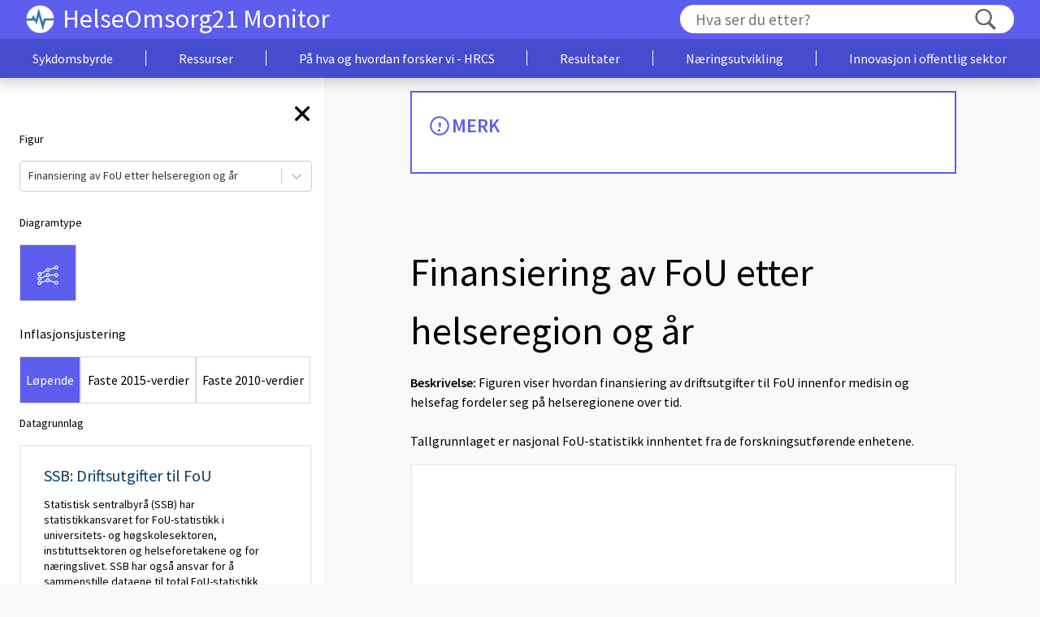

--- FILE ---
content_type: text/html; charset=utf-8
request_url: https://helseomsorg21monitor.no/figur/216
body_size: 22412
content:
<!DOCTYPE html><html lang="nb"><head><meta charSet="utf-8"/><meta http-equiv="X-UA-Compatible" content="IE=9"/><title>Finansiering av FoU etter helseregion og år - HelseOmsorg21Monitor</title><link rel="icon" type="image/svg" href="/favicon.svg"/><meta name="google-site-verification" content="6yZTGigV96253zvAGQ_GvTzwQvmnVq__SnThW9vA-qo"/><meta name="description" content="Figuren viser hvordan finansiering av driftsutgifter til FoU innenfor medisin og helsefag fordeler seg på helseregionene over tid.&lt;br&gt;
Tallgrunnlaget er nasjonal FoU-statistikk innhentet fra de forskningsutførende enhetene."/><meta property="og:type" content="website"/><meta name="viewport" content="width=device-width, initial-scale=1.0"/><meta name="og:title" property="og:title" content="Finansiering av FoU etter helseregion og år - HelseOmsorg21Monitor"/><meta property="og:description" content="Figuren viser hvordan finansiering av driftsutgifter til FoU innenfor medisin og helsefag fordeler seg på helseregionene over tid.&lt;br&gt;
Tallgrunnlaget er nasjonal FoU-statistikk innhentet fra de forskningsutførende enhetene."/><meta property="og:image" content="https://helseomsorg21monitor.no/3-optimized.jpg"/><meta property="og:url"/><meta property="og:site_name" content="HelseOmsorg21 Monitor"/><meta name="twitter:title" content="Finansiering av FoU etter helseregion og år - HelseOmsorg21Monitor"/><meta name="twitter:description" content="Figuren viser hvordan finansiering av driftsutgifter til FoU innenfor medisin og helsefag fordeler seg på helseregionene over tid.&lt;br&gt;
Tallgrunnlaget er nasjonal FoU-statistikk innhentet fra de forskningsutførende enhetene."/><meta name="twitter:image" content="https://helseomsorg21monitor.no/3-optimized.jpg"/><meta name="twitter:card" content="summary"/><meta name="next-head-count" content="18"/><script>
            (function(w,d,s,l,i){w[l]=w[l]||[];w[l].push({'gtm.start':
            new Date().getTime(),event:'gtm.js'});var f=d.getElementsByTagName(s)[0],
            j=d.createElement(s),dl=l!='dataLayer'?'&l='+l:'';j.async=true;j.src=
            'https://www.googletagmanager.com/gtm.js?id='+i+dl;f.parentNode.insertBefore(j,f);
            })(window,document,'script','dataLayer','GTM-W7GJC29');
            </script><link rel="preconnect" href="https://fonts.gstatic.com" crossorigin /><link rel="preload" href="/_next/static/css/c3194682a9a741ae.css" as="style"/><link rel="stylesheet" href="/_next/static/css/c3194682a9a741ae.css" data-n-g=""/><link rel="preload" href="/_next/static/css/2ed8ed646ac47863.css" as="style"/><link rel="stylesheet" href="/_next/static/css/2ed8ed646ac47863.css" data-n-p=""/><noscript data-n-css=""></noscript><script defer="" nomodule="" src="/_next/static/chunks/polyfills-c67a75d1b6f99dc8.js"></script><script src="/_next/static/chunks/webpack-6606621f820e93f7.js" defer=""></script><script src="/_next/static/chunks/framework-32b1388b3ea8148a.js" defer=""></script><script src="/_next/static/chunks/main-5a74963d4ab12b0b.js" defer=""></script><script src="/_next/static/chunks/pages/_app-bcb95e2b1fa22326.js" defer=""></script><script src="/_next/static/chunks/250-e6c1b4cb5a5ab04e.js" defer=""></script><script src="/_next/static/chunks/pages/figur/%5Bid%5D-ab5aa1ce3483cc41.js" defer=""></script><script src="/_next/static/dSnVuGjrj6JWU3cpPfUol/_buildManifest.js" defer=""></script><script src="/_next/static/dSnVuGjrj6JWU3cpPfUol/_ssgManifest.js" defer=""></script><style data-href="https://fonts.googleapis.com/css?family=Source+Sans+Pro:400,400i,600,600i&display=swap">@font-face{font-family:'Source Sans Pro';font-style:italic;font-weight:400;font-display:swap;src:url(https://fonts.gstatic.com/s/sourcesanspro/v22/6xK1dSBYKcSV-LCoeQqfX1RYOo3qPZ7nsDQ.woff) format('woff')}@font-face{font-family:'Source Sans Pro';font-style:italic;font-weight:600;font-display:swap;src:url(https://fonts.gstatic.com/s/sourcesanspro/v22/6xKwdSBYKcSV-LCoeQqfX1RYOo3qPZY4lCds18I.woff) format('woff')}@font-face{font-family:'Source Sans Pro';font-style:normal;font-weight:400;font-display:swap;src:url(https://fonts.gstatic.com/s/sourcesanspro/v22/6xK3dSBYKcSV-LCoeQqfX1RYOo3qOK7j.woff) format('woff')}@font-face{font-family:'Source Sans Pro';font-style:normal;font-weight:600;font-display:swap;src:url(https://fonts.gstatic.com/s/sourcesanspro/v22/6xKydSBYKcSV-LCoeQqfX1RYOo3i54rwlxdo.woff) format('woff')}@font-face{font-family:'Source Sans Pro';font-style:italic;font-weight:400;font-display:swap;src:url(https://fonts.gstatic.com/s/sourcesanspro/v22/6xK1dSBYKcSV-LCoeQqfX1RYOo3qPZ7qsDJB9cme_xc.woff2) format('woff2');unicode-range:U+0460-052F,U+1C80-1C8A,U+20B4,U+2DE0-2DFF,U+A640-A69F,U+FE2E-FE2F}@font-face{font-family:'Source Sans Pro';font-style:italic;font-weight:400;font-display:swap;src:url(https://fonts.gstatic.com/s/sourcesanspro/v22/6xK1dSBYKcSV-LCoeQqfX1RYOo3qPZ7jsDJB9cme_xc.woff2) format('woff2');unicode-range:U+0301,U+0400-045F,U+0490-0491,U+04B0-04B1,U+2116}@font-face{font-family:'Source Sans Pro';font-style:italic;font-weight:400;font-display:swap;src:url(https://fonts.gstatic.com/s/sourcesanspro/v22/6xK1dSBYKcSV-LCoeQqfX1RYOo3qPZ7rsDJB9cme_xc.woff2) format('woff2');unicode-range:U+1F00-1FFF}@font-face{font-family:'Source Sans Pro';font-style:italic;font-weight:400;font-display:swap;src:url(https://fonts.gstatic.com/s/sourcesanspro/v22/6xK1dSBYKcSV-LCoeQqfX1RYOo3qPZ7ksDJB9cme_xc.woff2) format('woff2');unicode-range:U+0370-0377,U+037A-037F,U+0384-038A,U+038C,U+038E-03A1,U+03A3-03FF}@font-face{font-family:'Source Sans Pro';font-style:italic;font-weight:400;font-display:swap;src:url(https://fonts.gstatic.com/s/sourcesanspro/v22/6xK1dSBYKcSV-LCoeQqfX1RYOo3qPZ7osDJB9cme_xc.woff2) format('woff2');unicode-range:U+0102-0103,U+0110-0111,U+0128-0129,U+0168-0169,U+01A0-01A1,U+01AF-01B0,U+0300-0301,U+0303-0304,U+0308-0309,U+0323,U+0329,U+1EA0-1EF9,U+20AB}@font-face{font-family:'Source Sans Pro';font-style:italic;font-weight:400;font-display:swap;src:url(https://fonts.gstatic.com/s/sourcesanspro/v22/6xK1dSBYKcSV-LCoeQqfX1RYOo3qPZ7psDJB9cme_xc.woff2) format('woff2');unicode-range:U+0100-02BA,U+02BD-02C5,U+02C7-02CC,U+02CE-02D7,U+02DD-02FF,U+0304,U+0308,U+0329,U+1D00-1DBF,U+1E00-1E9F,U+1EF2-1EFF,U+2020,U+20A0-20AB,U+20AD-20C0,U+2113,U+2C60-2C7F,U+A720-A7FF}@font-face{font-family:'Source Sans Pro';font-style:italic;font-weight:400;font-display:swap;src:url(https://fonts.gstatic.com/s/sourcesanspro/v22/6xK1dSBYKcSV-LCoeQqfX1RYOo3qPZ7nsDJB9cme.woff2) format('woff2');unicode-range:U+0000-00FF,U+0131,U+0152-0153,U+02BB-02BC,U+02C6,U+02DA,U+02DC,U+0304,U+0308,U+0329,U+2000-206F,U+20AC,U+2122,U+2191,U+2193,U+2212,U+2215,U+FEFF,U+FFFD}@font-face{font-family:'Source Sans Pro';font-style:italic;font-weight:600;font-display:swap;src:url(https://fonts.gstatic.com/s/sourcesanspro/v22/6xKwdSBYKcSV-LCoeQqfX1RYOo3qPZY4lCdh18S0xR41YDw.woff2) format('woff2');unicode-range:U+0460-052F,U+1C80-1C8A,U+20B4,U+2DE0-2DFF,U+A640-A69F,U+FE2E-FE2F}@font-face{font-family:'Source Sans Pro';font-style:italic;font-weight:600;font-display:swap;src:url(https://fonts.gstatic.com/s/sourcesanspro/v22/6xKwdSBYKcSV-LCoeQqfX1RYOo3qPZY4lCdo18S0xR41YDw.woff2) format('woff2');unicode-range:U+0301,U+0400-045F,U+0490-0491,U+04B0-04B1,U+2116}@font-face{font-family:'Source Sans Pro';font-style:italic;font-weight:600;font-display:swap;src:url(https://fonts.gstatic.com/s/sourcesanspro/v22/6xKwdSBYKcSV-LCoeQqfX1RYOo3qPZY4lCdg18S0xR41YDw.woff2) format('woff2');unicode-range:U+1F00-1FFF}@font-face{font-family:'Source Sans Pro';font-style:italic;font-weight:600;font-display:swap;src:url(https://fonts.gstatic.com/s/sourcesanspro/v22/6xKwdSBYKcSV-LCoeQqfX1RYOo3qPZY4lCdv18S0xR41YDw.woff2) format('woff2');unicode-range:U+0370-0377,U+037A-037F,U+0384-038A,U+038C,U+038E-03A1,U+03A3-03FF}@font-face{font-family:'Source Sans Pro';font-style:italic;font-weight:600;font-display:swap;src:url(https://fonts.gstatic.com/s/sourcesanspro/v22/6xKwdSBYKcSV-LCoeQqfX1RYOo3qPZY4lCdj18S0xR41YDw.woff2) format('woff2');unicode-range:U+0102-0103,U+0110-0111,U+0128-0129,U+0168-0169,U+01A0-01A1,U+01AF-01B0,U+0300-0301,U+0303-0304,U+0308-0309,U+0323,U+0329,U+1EA0-1EF9,U+20AB}@font-face{font-family:'Source Sans Pro';font-style:italic;font-weight:600;font-display:swap;src:url(https://fonts.gstatic.com/s/sourcesanspro/v22/6xKwdSBYKcSV-LCoeQqfX1RYOo3qPZY4lCdi18S0xR41YDw.woff2) format('woff2');unicode-range:U+0100-02BA,U+02BD-02C5,U+02C7-02CC,U+02CE-02D7,U+02DD-02FF,U+0304,U+0308,U+0329,U+1D00-1DBF,U+1E00-1E9F,U+1EF2-1EFF,U+2020,U+20A0-20AB,U+20AD-20C0,U+2113,U+2C60-2C7F,U+A720-A7FF}@font-face{font-family:'Source Sans Pro';font-style:italic;font-weight:600;font-display:swap;src:url(https://fonts.gstatic.com/s/sourcesanspro/v22/6xKwdSBYKcSV-LCoeQqfX1RYOo3qPZY4lCds18S0xR41.woff2) format('woff2');unicode-range:U+0000-00FF,U+0131,U+0152-0153,U+02BB-02BC,U+02C6,U+02DA,U+02DC,U+0304,U+0308,U+0329,U+2000-206F,U+20AC,U+2122,U+2191,U+2193,U+2212,U+2215,U+FEFF,U+FFFD}@font-face{font-family:'Source Sans Pro';font-style:normal;font-weight:400;font-display:swap;src:url(https://fonts.gstatic.com/s/sourcesanspro/v22/6xK3dSBYKcSV-LCoeQqfX1RYOo3qNa7lujVj9_mf.woff2) format('woff2');unicode-range:U+0460-052F,U+1C80-1C8A,U+20B4,U+2DE0-2DFF,U+A640-A69F,U+FE2E-FE2F}@font-face{font-family:'Source Sans Pro';font-style:normal;font-weight:400;font-display:swap;src:url(https://fonts.gstatic.com/s/sourcesanspro/v22/6xK3dSBYKcSV-LCoeQqfX1RYOo3qPK7lujVj9_mf.woff2) format('woff2');unicode-range:U+0301,U+0400-045F,U+0490-0491,U+04B0-04B1,U+2116}@font-face{font-family:'Source Sans Pro';font-style:normal;font-weight:400;font-display:swap;src:url(https://fonts.gstatic.com/s/sourcesanspro/v22/6xK3dSBYKcSV-LCoeQqfX1RYOo3qNK7lujVj9_mf.woff2) format('woff2');unicode-range:U+1F00-1FFF}@font-face{font-family:'Source Sans Pro';font-style:normal;font-weight:400;font-display:swap;src:url(https://fonts.gstatic.com/s/sourcesanspro/v22/6xK3dSBYKcSV-LCoeQqfX1RYOo3qO67lujVj9_mf.woff2) format('woff2');unicode-range:U+0370-0377,U+037A-037F,U+0384-038A,U+038C,U+038E-03A1,U+03A3-03FF}@font-face{font-family:'Source Sans Pro';font-style:normal;font-weight:400;font-display:swap;src:url(https://fonts.gstatic.com/s/sourcesanspro/v22/6xK3dSBYKcSV-LCoeQqfX1RYOo3qN67lujVj9_mf.woff2) format('woff2');unicode-range:U+0102-0103,U+0110-0111,U+0128-0129,U+0168-0169,U+01A0-01A1,U+01AF-01B0,U+0300-0301,U+0303-0304,U+0308-0309,U+0323,U+0329,U+1EA0-1EF9,U+20AB}@font-face{font-family:'Source Sans Pro';font-style:normal;font-weight:400;font-display:swap;src:url(https://fonts.gstatic.com/s/sourcesanspro/v22/6xK3dSBYKcSV-LCoeQqfX1RYOo3qNq7lujVj9_mf.woff2) format('woff2');unicode-range:U+0100-02BA,U+02BD-02C5,U+02C7-02CC,U+02CE-02D7,U+02DD-02FF,U+0304,U+0308,U+0329,U+1D00-1DBF,U+1E00-1E9F,U+1EF2-1EFF,U+2020,U+20A0-20AB,U+20AD-20C0,U+2113,U+2C60-2C7F,U+A720-A7FF}@font-face{font-family:'Source Sans Pro';font-style:normal;font-weight:400;font-display:swap;src:url(https://fonts.gstatic.com/s/sourcesanspro/v22/6xK3dSBYKcSV-LCoeQqfX1RYOo3qOK7lujVj9w.woff2) format('woff2');unicode-range:U+0000-00FF,U+0131,U+0152-0153,U+02BB-02BC,U+02C6,U+02DA,U+02DC,U+0304,U+0308,U+0329,U+2000-206F,U+20AC,U+2122,U+2191,U+2193,U+2212,U+2215,U+FEFF,U+FFFD}@font-face{font-family:'Source Sans Pro';font-style:normal;font-weight:600;font-display:swap;src:url(https://fonts.gstatic.com/s/sourcesanspro/v22/6xKydSBYKcSV-LCoeQqfX1RYOo3i54rwmhdu3cOWxy40.woff2) format('woff2');unicode-range:U+0460-052F,U+1C80-1C8A,U+20B4,U+2DE0-2DFF,U+A640-A69F,U+FE2E-FE2F}@font-face{font-family:'Source Sans Pro';font-style:normal;font-weight:600;font-display:swap;src:url(https://fonts.gstatic.com/s/sourcesanspro/v22/6xKydSBYKcSV-LCoeQqfX1RYOo3i54rwkxdu3cOWxy40.woff2) format('woff2');unicode-range:U+0301,U+0400-045F,U+0490-0491,U+04B0-04B1,U+2116}@font-face{font-family:'Source Sans Pro';font-style:normal;font-weight:600;font-display:swap;src:url(https://fonts.gstatic.com/s/sourcesanspro/v22/6xKydSBYKcSV-LCoeQqfX1RYOo3i54rwmxdu3cOWxy40.woff2) format('woff2');unicode-range:U+1F00-1FFF}@font-face{font-family:'Source Sans Pro';font-style:normal;font-weight:600;font-display:swap;src:url(https://fonts.gstatic.com/s/sourcesanspro/v22/6xKydSBYKcSV-LCoeQqfX1RYOo3i54rwlBdu3cOWxy40.woff2) format('woff2');unicode-range:U+0370-0377,U+037A-037F,U+0384-038A,U+038C,U+038E-03A1,U+03A3-03FF}@font-face{font-family:'Source Sans Pro';font-style:normal;font-weight:600;font-display:swap;src:url(https://fonts.gstatic.com/s/sourcesanspro/v22/6xKydSBYKcSV-LCoeQqfX1RYOo3i54rwmBdu3cOWxy40.woff2) format('woff2');unicode-range:U+0102-0103,U+0110-0111,U+0128-0129,U+0168-0169,U+01A0-01A1,U+01AF-01B0,U+0300-0301,U+0303-0304,U+0308-0309,U+0323,U+0329,U+1EA0-1EF9,U+20AB}@font-face{font-family:'Source Sans Pro';font-style:normal;font-weight:600;font-display:swap;src:url(https://fonts.gstatic.com/s/sourcesanspro/v22/6xKydSBYKcSV-LCoeQqfX1RYOo3i54rwmRdu3cOWxy40.woff2) format('woff2');unicode-range:U+0100-02BA,U+02BD-02C5,U+02C7-02CC,U+02CE-02D7,U+02DD-02FF,U+0304,U+0308,U+0329,U+1D00-1DBF,U+1E00-1E9F,U+1EF2-1EFF,U+2020,U+20A0-20AB,U+20AD-20C0,U+2113,U+2C60-2C7F,U+A720-A7FF}@font-face{font-family:'Source Sans Pro';font-style:normal;font-weight:600;font-display:swap;src:url(https://fonts.gstatic.com/s/sourcesanspro/v22/6xKydSBYKcSV-LCoeQqfX1RYOo3i54rwlxdu3cOWxw.woff2) format('woff2');unicode-range:U+0000-00FF,U+0131,U+0152-0153,U+02BB-02BC,U+02C6,U+02DA,U+02DC,U+0304,U+0308,U+0329,U+2000-206F,U+20AC,U+2122,U+2191,U+2193,U+2212,U+2215,U+FEFF,U+FFFD}</style></head><body><noscript>
            <iframe src="https://www.googletagmanager.com/ns.html?id=GTM-W7GJC29"
            height="0" width="0" style="display:none;visibility:hidden"></iframe>
            </noscript><script type="text/javascript">
            (function(window, document, dataLayerName, id) {
            window[dataLayerName]=window[dataLayerName]||[],window[dataLayerName].push({start:(new Date).getTime(),event:"stg.start"});var scripts=document.getElementsByTagName('script')[0],tags=document.createElement('script');
            function stgCreateCookie(a,b,c){var d="";if(c){var e=new Date;e.setTime(e.getTime()+24*c*60*60*1e3),d="; expires="+e.toUTCString()}document.cookie=a+"="+b+d+"; path=/"}
            var isStgDebug=(window.location.href.match("stg_debug")||document.cookie.match("stg_debug"))&&!window.location.href.match("stg_disable_debug");stgCreateCookie("stg_debug",isStgDebug?1:"",isStgDebug?14:-1);
            var qP=[];dataLayerName!=="dataLayer"&&qP.push("data_layer_name="+dataLayerName),isStgDebug&&qP.push("stg_debug");var qPString=qP.length>0?("?"+qP.join("&")):"";
            tags.async=!0,tags.src="https://forskningsradet.containers.piwik.pro/"+id+".js"+qPString,scripts.parentNode.insertBefore(tags,scripts);
            !function(a,n,i){a[n]=a[n]||{};for(var c=0;c<i.length;c++)!function(i){a[n][i]=a[n][i]||{},a[n][i].api=a[n][i].api||function(){var a=[].slice.call(arguments,0);"string"==typeof a[0]&&window[dataLayerName].push({event:n+"."+i+":"+a[0],parameters:[].slice.call(arguments,1)})}}(i[c])}(window,"ppms",["tm","cm"]);
            })(window, document, 'dataLayer', 'd0f24354-2866-4455-857e-450cd5526843');
            </script><div id="__next"><header class="Header_header__NWkGs"><a class="Header_icon__lWo9R" href="/"><img src="/about-us.svg" alt="Forskningsrådet" width="35"/> </a><a class="Header_link__1CQQe" href="/"> HelseOmsorg21 Monitor </a><div class="Header_space__xbYtd"></div><div class="Header_searchField__SY_0m SearchField_outer__IeNKp "><div class="SearchField_container__hP0U4 "><input tabindex="0" placeholder="Hva ser du etter?" value=""/><button tabindex="0" aria-label="Søk"></button></div></div></header><nav class="Navbar_nav__klWH5 "><ul><li class=" NavbarSection_navbarSection__ytBL4"><div class="NavbarItem_navItem__qNIoA  NavbarItem_firstNavItem__KjIUq " role="button" tabindex="0"><p>Sykdomsbyrde</p></div></li><div class="Navbar_verticalLine__3_9MO" style="background-color:white"></div><li class=" NavbarSection_navbarSection__ytBL4"><div class="NavbarItem_navItem__qNIoA   " role="button" tabindex="0"><p>Ressurser</p></div></li><div class="Navbar_verticalLine__3_9MO" style="background-color:white"></div><li class=" NavbarSection_navbarSection__ytBL4"><div class="NavbarItem_navItem__qNIoA   " role="button" tabindex="0"><p>På hva og hvordan forsker vi - HRCS</p></div></li><div class="Navbar_verticalLine__3_9MO" style="background-color:white"></div><li class=" NavbarSection_navbarSection__ytBL4"><div class="NavbarItem_navItem__qNIoA   " role="button" tabindex="0"><p>Resultater</p></div></li><div class="Navbar_verticalLine__3_9MO" style="background-color:white"></div><li class=" NavbarSection_navbarSection__ytBL4"><div class="NavbarItem_navItem__qNIoA   " role="button" tabindex="0"><p>Næringsutvikling</p></div></li><div class="Navbar_verticalLine__3_9MO" style="background-color:white"></div><li class=" NavbarSection_navbarSection__ytBL4"><div class="NavbarItem_navItem__qNIoA   NavbarItem_lastNavItem__2o3XK" role="button" tabindex="0"><p>Innovasjon i offentlig sektor</p></div></li><div class="Navbar_verticalLine__3_9MO" style="background-color:transparent"></div></ul></nav><div class="Aggregations_outer__wKjkn"><div class="Aggregations_sidebarContainer__Awv6G" style="width:100%;transform:none"><div class="Sidebar_sidebar__jCmtz" style="top:6.5em;height:calc(100vh - 6.5em)"><div class="Sidebar_closeButtonWrapper__RzAlb"><button class="Sidebar_closeButton__z_n2b"><img src="/icons/black/close-icon-round.svg" alt="Lukk sidebar"/></button></div><div class="Sidebar_sidebarSectionContainer__gmjuQ"><p>Figur</p><style data-emotion="css b62m3t-container">.css-b62m3t-container{position:relative;box-sizing:border-box;}</style><div class=" css-b62m3t-container"><style data-emotion="css 7pg0cj-a11yText">.css-7pg0cj-a11yText{z-index:9999;border:0;clip:rect(1px, 1px, 1px, 1px);height:1px;width:1px;position:absolute;overflow:hidden;padding:0;white-space:nowrap;}</style><span id="react-select-1-live-region" class="css-7pg0cj-a11yText"></span><span aria-live="polite" aria-atomic="false" aria-relevant="additions text" role="log" class="css-7pg0cj-a11yText"></span><style data-emotion="css 13cymwt-control">.css-13cymwt-control{-webkit-align-items:center;-webkit-box-align:center;-ms-flex-align:center;align-items:center;cursor:default;display:-webkit-box;display:-webkit-flex;display:-ms-flexbox;display:flex;-webkit-box-flex-wrap:wrap;-webkit-flex-wrap:wrap;-ms-flex-wrap:wrap;flex-wrap:wrap;-webkit-box-pack:justify;-webkit-justify-content:space-between;justify-content:space-between;min-height:38px;outline:0!important;position:relative;-webkit-transition:all 100ms;transition:all 100ms;background-color:hsl(0, 0%, 100%);border-color:hsl(0, 0%, 80%);border-radius:4px;border-style:solid;border-width:1px;box-sizing:border-box;}.css-13cymwt-control:hover{border-color:hsl(0, 0%, 70%);}</style><div class=" css-13cymwt-control"><style data-emotion="css hlgwow">.css-hlgwow{-webkit-align-items:center;-webkit-box-align:center;-ms-flex-align:center;align-items:center;display:grid;-webkit-flex:1;-ms-flex:1;flex:1;-webkit-box-flex-wrap:wrap;-webkit-flex-wrap:wrap;-ms-flex-wrap:wrap;flex-wrap:wrap;-webkit-overflow-scrolling:touch;position:relative;overflow:hidden;padding:2px 8px;box-sizing:border-box;}</style><div class=" css-hlgwow"><style data-emotion="css 1dimb5e-singleValue">.css-1dimb5e-singleValue{grid-area:1/1/2/3;max-width:100%;overflow:hidden;text-overflow:ellipsis;white-space:nowrap;color:hsl(0, 0%, 20%);margin-left:2px;margin-right:2px;box-sizing:border-box;}</style><div class=" css-1dimb5e-singleValue">Finansiering av FoU etter helseregion og år</div><style data-emotion="css 19bb58m">.css-19bb58m{visibility:visible;-webkit-flex:1 1 auto;-ms-flex:1 1 auto;flex:1 1 auto;display:inline-grid;grid-area:1/1/2/3;grid-template-columns:0 min-content;margin:2px;padding-bottom:2px;padding-top:2px;color:hsl(0, 0%, 20%);box-sizing:border-box;}.css-19bb58m:after{content:attr(data-value) " ";visibility:hidden;white-space:pre;grid-area:1/2;font:inherit;min-width:2px;border:0;margin:0;outline:0;padding:0;}</style><div class=" css-19bb58m" data-value=""><input class="" style="label:input;color:inherit;background:0;opacity:1;width:100%;grid-area:1 / 2;font:inherit;min-width:2px;border:0;margin:0;outline:0;padding:0" autoCapitalize="none" autoComplete="off" autoCorrect="off" id="react-select-1-input" spellcheck="false" tabindex="0" type="text" aria-autocomplete="list" aria-expanded="false" aria-haspopup="true" role="combobox" aria-activedescendant="" value=""/></div></div><style data-emotion="css 1wy0on6">.css-1wy0on6{-webkit-align-items:center;-webkit-box-align:center;-ms-flex-align:center;align-items:center;-webkit-align-self:stretch;-ms-flex-item-align:stretch;align-self:stretch;display:-webkit-box;display:-webkit-flex;display:-ms-flexbox;display:flex;-webkit-flex-shrink:0;-ms-flex-negative:0;flex-shrink:0;box-sizing:border-box;}</style><div class=" css-1wy0on6"><style data-emotion="css 1u9des2-indicatorSeparator">.css-1u9des2-indicatorSeparator{-webkit-align-self:stretch;-ms-flex-item-align:stretch;align-self:stretch;width:1px;background-color:hsl(0, 0%, 80%);margin-bottom:8px;margin-top:8px;box-sizing:border-box;}</style><span class=" css-1u9des2-indicatorSeparator"></span><style data-emotion="css 1xc3v61-indicatorContainer">.css-1xc3v61-indicatorContainer{display:-webkit-box;display:-webkit-flex;display:-ms-flexbox;display:flex;-webkit-transition:color 150ms;transition:color 150ms;color:hsl(0, 0%, 80%);padding:8px;box-sizing:border-box;}.css-1xc3v61-indicatorContainer:hover{color:hsl(0, 0%, 60%);}</style><div class=" css-1xc3v61-indicatorContainer" aria-hidden="true"><style data-emotion="css 8mmkcg">.css-8mmkcg{display:inline-block;fill:currentColor;line-height:1;stroke:currentColor;stroke-width:0;}</style><svg height="20" width="20" viewBox="0 0 20 20" aria-hidden="true" focusable="false" class="css-8mmkcg"><path d="M4.516 7.548c0.436-0.446 1.043-0.481 1.576 0l3.908 3.747 3.908-3.747c0.533-0.481 1.141-0.446 1.574 0 0.436 0.445 0.408 1.197 0 1.615-0.406 0.418-4.695 4.502-4.695 4.502-0.217 0.223-0.502 0.335-0.787 0.335s-0.57-0.112-0.789-0.335c0 0-4.287-4.084-4.695-4.502s-0.436-1.17 0-1.615z"></path></svg></div></div></div></div></div><div class="Sidebar_sidebarSectionContainer__gmjuQ"><p>Diagramtype</p><div><button class="ImageButton_diagramTypeContainer__mXw6_ ImageButton_active__JAoLk" tabindex="0"><img alt="LINE" src="/icons/white/line.svg"/></button></div></div><p>Inflasjonsjustering</p><button class="TextButton_diagramTypeContainer__3Pjob TextButton_active__Us1ts TextButton_leftBorder__75GWY" tabindex="0"><p>Løpende</p></button><button class="TextButton_diagramTypeContainer__3Pjob" tabindex="0"><p>Faste 2015-verdier</p></button><button class="TextButton_diagramTypeContainer__3Pjob" tabindex="0"><p>Faste 2010-verdier</p></button><div class="Sidebar_sidebarSectionContainer__gmjuQ"><p>Datagrunnlag</p><div class="LinkBox_outer__vqz0a  "><div class="LinkBox_left__PomQR"><div class="LinkBox_newsText__vs5mM"><a href="/datakilde/4"><h3 class="LinkBox_title__XTZZ8 LinkBox_smallTitle__t8wtV">SSB: Driftsutgifter til FoU</h3></a>Statistisk sentralbyrå (SSB) har statistikkansvaret for FoU-statistikk i universitets- og høgskolesektoren, instituttsektoren og helseforetakene og  for næringslivet. SSB har også ansvar for å sammenstille dataene til total FoU-statistikk for Norge.</div><p class="LinkBox_lastUpdated__3iv2B">Sist oppdatert <!-- -->2024-12-19</p></div></div></div><div class="Sidebar_sidebarSectionContainer__gmjuQ"><p>Relaterte lenker</p><div class="LinkBox_outer__vqz0a  "><div class="LinkBox_left__PomQR"><div class="LinkBox_newsText__vs5mM"><a href="http://www.foustatistikkbanken.no/nifu/"><h3 class="LinkBox_title__XTZZ8 LinkBox_smallTitle__t8wtV">NIFUs FoU-statistikkbank</h3></a>Lenke til NIFUs statistikkbank med nasjonal FoU-statistikk.</div></div></div><div class="LinkBox_outer__vqz0a  "><div class="LinkBox_left__PomQR"><div class="LinkBox_newsText__vs5mM"><a href="http://www.nifu.no/statistikk/om-fou/"><h3 class="LinkBox_title__XTZZ8 LinkBox_smallTitle__t8wtV">Om FoU-statistikk i Norge</h3></a>Lenke til NIFUs nettside om FoU-statistikk med informasjon om måling av FoU, definsjoner, sammenlignbarhet mm.</div></div></div></div><div class="Sidebar_sidebarSectionContainer__gmjuQ"><p>Eksportér diagram</p><p class="ExportData_windowTooSmallText__hVzwM">Gjør vinduet større eller zoom ut for å eksportére diagrammet. For å zoome ut, trykk<!-- --> <strong>Ctrl-Minustegn(-)</strong> på windows, eller <strong>Command-Minustegn(-)</strong> på mac. Gjør dette opptil flere ganger fram til denne teksten forsvinner og knappene under blir trykkbare igjen.</p><div class="ExportData_exportContainer__PptCP"><button class="ImageButton_diagramTypeContainer__mXw6_ ImageButton_disabled__tkQch" tabindex="0"><img alt="png" src="/icons/black/png.svg"/></button><button class="ImageButton_diagramTypeContainer__mXw6_ ImageButton_disabled__tkQch" tabindex="0"><img alt="svg" src="/icons/black/svg.svg"/></button><button class="ImageButton_diagramTypeContainer__mXw6_ ImageButton_disabled__tkQch" tabindex="0"><img alt="skrivut" src="/icons/black/skrivut.svg"/></button></div></div></div></div><div class="Aggregations_right__Z7n0V"><div class="FigureView_figureWrapper__FpnGh"><div id="chart-and-description-and-notice-box" class="FigureView_exportPadding__lk9Gk"><div id="notice-box" class="NoticeBox_outerOuter__gAwW8"><button class="NoticeBox_outer__0K_9_" disabled=""><span class="NoticeBox_noticeHeader__Kye6D"><svg class="ExclamationIcon_icon__ms2OE" height="1.5em" width="1.5em" viewBox="0 0 100 100" enable-background="new 0 0 100 100"><circle class="ExclamationIcon_circle__53VvG" cx="50" cy="50" r="45"></circle><text font-family="Comic Sans" font-size="100" class="ExclamationIcon_exclamationMark__t4n2g" x="50.2" y="75" dominant-baseline="middle" text-anchor="middle">&#x27;</text><text font-family="Comic Sans" font-size="80" class="ExclamationIcon_exclamationMark__t4n2g" x="47.5" y="60" dominant-baseline="middle" text-anchor="middle">.</text></svg><p>MERK</p></span><div style="visibility:hidden" class="NoticeBox_content__0zx8Y NoticeBox_contentExpanded__oiMD2"><div><div></div><ol><li><p>Statistikk foreligger kun for oddetallsår.</p></li><li><p>Tallgrunnlaget for instituttsektoren er ikke fordelt på helseregion og sektoren fremstilles derfor samlet.</p></li></ol></div></div></button></div><div id="chart-and-description"><div class="FigureView_titleWrapper__GpCqb"><div><h1>Finansiering av FoU etter helseregion og år</h1></div><div><p><strong>Beskrivelse:</strong> <!-- -->Figuren viser hvordan finansiering av driftsutgifter til FoU innenfor medisin og helsefag fordeler seg på helseregionene over tid.<br/>
Tallgrunnlaget er nasjonal FoU-statistikk innhentet fra de forskningsutførende enhetene.</p></div></div><div id="chart" class="FigureView_chartContainer__qQ92d"><div style="width:100%;height:737px;position:relative"><div style="position:absolute;top:0;left:0;bottom:0;right:0"><div class="recharts-responsive-container" style="width:100%;height:737px;min-width:0"></div></div></div></div></div></div></div><footer class="Footer_footer__ZfctH "><div class="Footer_responsiveContainer__wZEDB Footer_footerContainer__2ixju"><a class="Footer_footerItem__EIANq" rel="noopener noreferrer" href="/sok?q=figur&amp;type=figur"><img alt="Figurer" src="/figure.svg" height="30"/><p>Figurer</p></a><a class="Footer_footerItem__EIANq" rel="noopener noreferrer" href="/sok?q=datakilde&amp;type=datagrunnlag"><img alt="Datagrunnlag" src="/datakilder.svg" height="30"/><p>Datagrunnlag</p></a><a class="Footer_footerItem__EIANq" rel="noopener noreferrer" href="/sok?q=dataleverand%C3%B8r&amp;type=dataleverand%C3%B8r"><img alt="Leverandører" src="/leverandorer.svg" height="30"/><p>Leverandører</p></a><a class="Footer_footerItem__EIANq" rel="noopener noreferrer" href="/om"><img alt="Om oss" src="/about-us.svg" height="30"/><p>Om oss</p></a><a class="Footer_footerItem__EIANq" rel="noopener noreferrer" href="/kontakt"><img alt="Kontakt oss" src="/contact-us.svg" height="30"/><p>Kontakt oss</p></a><a class="Footer_footerItem__EIANq" rel="noopener noreferrer" href="/informasjonskapsler"><img alt="Informasjonskapsler" src="/informasjonskapsler.svg" height="30"/><p>Informasjonskapsler</p></a><a class="Footer_footerItem__EIANq" target="_blank" rel="noopener noreferrer" href="https://uustatus.no/nb/erklaringer/publisert/b351d904-d2a2-4a5c-aa19-376e05128fb0"><img alt="Tilgjengelighets -erklæring" src="/universal-design.svg" height="30"/><p>Tilgjengelighets -erklæring</p></a><a class="Footer_footerItem__EIANq" rel="noopener noreferrer" href="/definisjoner"><img alt="Om definisjoner og statistikkgrunnlag" src="/definisjonsstatistikk.svg" height="30"/><p>Om definisjoner og statistikkgrunnlag</p></a><a class="Footer_footerItem__EIANq" rel="noopener noreferrer" href="/personvernerklaering"><img alt="Personvernerklæring" src="/personvernserklaering.svg" height="30"/><p>Personvernerklæring</p></a></div></footer></div></div></div><script id="__NEXT_DATA__" type="application/json">{"props":{"pageProps":{"initialState":{"aggregations":{"isFetching":false,"isFilterOpen":true,"filters":[],"apiData":{"dimensions":[{"label":"Mill. kr","type":"numeric","sortMappings":{}},{"label":"År","type":"text","sortMappings":{}}],"filters":[],"availableChartTypes":["LINE"],"footnotes":["Statistikk foreligger kun for oddetallsår.","Tallgrunnlaget for instituttsektoren er ikke fordelt på helseregion og sektoren fremstilles derfor samlet."],"relatedLinks":[{"name":"NIFUs FoU-statistikkbank","description":"Lenke til NIFUs statistikkbank med nasjonal FoU-statistikk.","url":"http://www.foustatistikkbanken.no/nifu/"},{"name":"Om FoU-statistikk i Norge","description":"Lenke til NIFUs nettside om FoU-statistikk med informasjon om måling av FoU, definsjoner, sammenlignbarhet mm.","url":"http://www.nifu.no/statistikk/om-fou/"}],"tags":[],"defaultChartType":"LINE","id":216,"aggregationGroupId":24,"name":"Finansiering av FoU etter helseregion og år","description":"Figuren viser hvordan finansiering av driftsutgifter til FoU innenfor medisin og helsefag fordeler seg på helseregionene over tid.\u003cbr\u003e\nTallgrunnlaget er nasjonal FoU-statistikk innhentet fra de forskningsutførende enhetene.","configuration":{"excludeFilterTerm":false,"valueLabelMappings":{"Helseregion Sør-øst":"Helseregion Sør-Øst"},"index":"nifu_financial","type":"nifu_financial","aggregationType":"term","aggregationField":"Statistikkår.raw","aggregationName":"År","aggregationOrder":"NONE","subAggregations":[{"excludeFilterTerm":false,"valueLabelMappings":{"5-Næringslivet":"Næringslivet","7-Øvrig utland":"Øvrig utland","6-EU-kommisjonen":"EU-kommisjonen","2-Forskningsrådet":"Forskningsrådet","1-Basisbevilgninger":"Basisbevilgninger","8-Andre nasjonale kilder":"Andre nasjonale kilder","3-Departementer og underliggende enheter":"Departementer og underliggende enheter"},"aggregationType":"term","aggregationField":"Helseregion.raw","aggregationName":"Helseregion","aggregationOrder":"NONE","subAggregations":[{"excludeFilterTerm":false,"valueLabelMappings":{},"aggregationType":"sum","aggregationField":"Beløp","aggregationName":"Beløp","aggregationOrder":"NONE","subAggregations":[],"pipelineAggregations":[],"defaultFilters":[],"treeMapTooltipFields":[],"ignoreFilters":false,"hasValueLabels":false,"hasChartValues":false,"aggregationSize":100,"maxBuckets":200,"maxLeaves":10,"min_doc_count":1,"useOtherBucket":false,"bucketPath":{},"filterAggregations":{},"postProcessSteps":[]}],"pipelineAggregations":[],"defaultFilters":[],"treeMapTooltipFields":[],"ignoreFilters":false,"hasValueLabels":true,"hasChartValues":true,"aggregationSize":100,"maxBuckets":200,"maxLeaves":10,"min_doc_count":1,"useOtherBucket":false,"bucketPath":{},"filterAggregations":{},"postProcessSteps":[]}],"pipelineAggregations":[],"defaultFilters":[],"treeMapTooltipFields":["value"],"ignoreFilters":false,"hasValueLabels":false,"hasChartValues":false,"aggregationSize":100,"maxBuckets":200,"maxLeaves":10,"min_doc_count":1,"useOtherBucket":false,"bucketPath":{},"filterAggregations":{"sektor":{"excludeFilterTerm":false,"valueLabelMappings":{},"aggregationType":"term","aggregationField":"Sektor.raw","aggregationName":"sektorFilter","aggregationOrder":"NONE","subAggregations":[],"pipelineAggregations":[],"defaultFilters":[],"treeMapTooltipFields":[],"ignoreFilters":true,"hasValueLabels":false,"hasChartValues":false,"aggregationSize":100,"maxBuckets":200,"maxLeaves":200,"min_doc_count":1,"useOtherBucket":false,"bucketPath":{},"filterAggregations":{},"postProcessSteps":[]},"year":{"excludeFilterTerm":false,"valueLabelMappings":{},"aggregationType":"term","aggregationField":"Statistikkår.raw","aggregationName":"yearFilter","aggregationOrder":"NONE","subAggregations":[],"pipelineAggregations":[],"defaultFilters":[],"treeMapTooltipFields":[],"ignoreFilters":true,"hasValueLabels":false,"hasChartValues":false,"aggregationSize":100,"maxBuckets":200,"maxLeaves":10,"min_doc_count":1,"useOtherBucket":false,"bucketPath":{},"filterAggregations":{},"postProcessSteps":[]}},"extraDropdowns":[{"dropdown":{"action":"SET_PRICE_INDEX_YEAR","actionParameters":{"yearDimension":1,"valueDimension":0}}}],"postProcessSteps":[]},"data":{"sektorFilter":{"Helseforetak":232,"Instituttsektor":45,"Universiteter og høgskoler":252},"yearFilter":{"2007":57,"2009":55,"2011":59,"2013":57,"2015":60,"2017":58,"2019":61,"2021":61,"2023":61},"År":{"2007":{"Helseregion":{"Helseregion Midt-Norge":547.9136100000001,"Helseregion Nord":432.19149000000016,"Helseregion Sør-Øst":2095.54558,"Helseregion Vest":714.40976,"Instituttsektor":529.372}},"2009":{"Helseregion":{"Helseregion Midt-Norge":699.2014300000001,"Helseregion Nord":552.487,"Helseregion Sør-Øst":2462.60172,"Helseregion Vest":856.5594399999999,"Instituttsektor":760.008}},"2011":{"Helseregion":{"Helseregion Midt-Norge":779.26555,"Helseregion Nord":574.35396,"Helseregion Sør-Øst":2790.17394,"Helseregion Vest":944.71254,"Instituttsektor":825.5479999999999}},"2013":{"Helseregion":{"Helseregion Midt-Norge":894.53385,"Helseregion Nord":629.80487,"Helseregion Sør-Øst":3330.6117,"Helseregion Vest":1075.35129,"Instituttsektor":815.4999999999999}},"2015":{"Helseregion":{"Helseregion Midt-Norge":1101.78806,"Helseregion Nord":724.1094800000001,"Helseregion Sør-Øst":3901.5678,"Helseregion Vest":1314.5628299999998,"Instituttsektor":907.3264600000001}},"2017":{"Helseregion":{"Helseregion Midt-Norge":1344.1984100000002,"Helseregion Nord":769.11981,"Helseregion Sør-Øst":4481.367710000001,"Helseregion Vest":1581.8411300000002,"Instituttsektor":851.7}},"2019":{"Helseregion":{"Helseregion Midt-Norge":1410.51901,"Helseregion Nord":820.7424100000001,"Helseregion Sør-Øst":4979.28849,"Helseregion Vest":1749.04993,"Instituttsektor":878.1}},"2021":{"Helseregion":{"Helseregion Midt-Norge":1159.4196200000001,"Helseregion Nord":773.17583,"Helseregion Sør-Øst":5242.851969999999,"Helseregion Vest":1827.55854,"Instituttsektor":1052.7}},"2023":{"Helseregion":{"Helseregion Midt-Norge":1379.76706,"Helseregion Nord":828.4410799999999,"Helseregion Sør-Øst":5874.674510000001,"Helseregion Vest":2152.63591,"Instituttsektor":990.0399299999999}}}},"dataSource":{"id":4,"accessLevel":"PUBLIC","name":"SSB: Driftsutgifter til FoU","shortDescription":"Statistisk sentralbyrå (SSB) har statistikkansvaret for FoU-statistikk i universitets- og høgskolesektoren, instituttsektoren og helseforetakene og  for næringslivet. SSB har også ansvar for å sammenstille dataene til total FoU-statistikk for Norge.","updateDate":"2024-12-19","dataProvider":{"id":9,"name":"Statistisk sentralbyrå (SSB)"}},"aggregationReferences":[{"id":215,"name":"Finansiering av FoU etter hovedfinansieringskilde og år","description":"Figuren viser hvordan finansiering av driftsutgifter til FoU innenfor medisin og helsefag fordeler seg på finansieringskilder over tid.\u003cbr\u003e\nTallgrunnlaget er nasjonal FoU-statistikk innhentet fra de forskningsutførende enhetene.","availableChartTypes":["LINE"]},{"id":4,"name":"Finansiering av FoU etter hovedfinansieringskilde og helseregion","description":"Figuren viser hvordan finansiering av driftsutgifter til FoU innenfor medisin og helsefag  fordeler seg på finansieringskilder og helseregionene.\u003cbr\u003e\nTallgrunnlaget er nasjonal FoU-statistikk innhentet fra de forskningsutførende enhetene.\u003cp\u003e\nVelg sektor i filterboksen \u003ci\u003eSektor\u003c/i\u003e nedenfor for å få fram hvor stor andel av finansieringen innenfor hver region som går til de ulike sektorene.","availableChartTypes":["SANKEY","BAR","BAR_STACKED","TREEMAP"]},{"id":216,"name":"Finansiering av FoU etter helseregion og år","description":"Figuren viser hvordan finansiering av driftsutgifter til FoU innenfor medisin og helsefag fordeler seg på helseregionene over tid.\u003cbr\u003e\nTallgrunnlaget er nasjonal FoU-statistikk innhentet fra de forskningsutførende enhetene.","availableChartTypes":["LINE"]}],"labelOverrides":{},"tooltip":"INCLUDE_TOTAL","isFeatured":false,"noLegend":false},"dimensions":[{"label":"Mill. kr","type":"numeric","sortMappings":{}},{"label":"År","type":"text","sortMappings":{}}],"sidebarScrollPosition":0,"chartPath":null,"activeChartType":"LINE","chartMetric":"sums","inflationAdjustment":"Løpende","rechartsData":[{"name":"2007","Helseregion Midt-Norge":547.9136100000001,"Helseregion Nord":432.19149000000016,"Helseregion Sør-Øst":2095.54558,"Helseregion Vest":714.40976,"Instituttsektor":529.372},{"name":"2009","Helseregion Midt-Norge":699.2014300000001,"Helseregion Nord":552.487,"Helseregion Sør-Øst":2462.60172,"Helseregion Vest":856.5594399999999,"Instituttsektor":760.008},{"name":"2011","Helseregion Midt-Norge":779.26555,"Helseregion Nord":574.35396,"Helseregion Sør-Øst":2790.17394,"Helseregion Vest":944.71254,"Instituttsektor":825.5479999999999},{"name":"2013","Helseregion Midt-Norge":894.53385,"Helseregion Nord":629.80487,"Helseregion Sør-Øst":3330.6117,"Helseregion Vest":1075.35129,"Instituttsektor":815.4999999999999},{"name":"2015","Helseregion Midt-Norge":1101.78806,"Helseregion Nord":724.1094800000001,"Helseregion Sør-Øst":3901.5678,"Helseregion Vest":1314.5628299999998,"Instituttsektor":907.3264600000001},{"name":"2017","Helseregion Midt-Norge":1344.1984100000002,"Helseregion Nord":769.11981,"Helseregion Sør-Øst":4481.367710000001,"Helseregion Vest":1581.8411300000002,"Instituttsektor":851.7},{"name":"2019","Helseregion Midt-Norge":1410.51901,"Helseregion Nord":820.7424100000001,"Helseregion Sør-Øst":4979.28849,"Helseregion Vest":1749.04993,"Instituttsektor":878.1},{"name":"2021","Helseregion Midt-Norge":1159.4196200000001,"Helseregion Nord":773.17583,"Helseregion Sør-Øst":5242.851969999999,"Helseregion Vest":1827.55854,"Instituttsektor":1052.7},{"name":"2023","Helseregion Midt-Norge":1379.76706,"Helseregion Nord":828.4410799999999,"Helseregion Sør-Øst":5874.674510000001,"Helseregion Vest":2152.63591,"Instituttsektor":990.0399299999999}],"treeRechartsData":null},"presets":{"assignedColors":{"tyskland":{"color":"medium-red","name":"tyskland"}},"urls":{"generateSvg":"/download/svg","generatePng":"/download/png","getPresets":"/config/presets"},"messages":{"frontpage-button":{"name":"frontpage-button","text":"Til forsiden","languageCode":"NB_NO"},"about-page-title":{"name":"about-page-title","text":"Om HelseOmsorg21-monitor","languageCode":"NB_NO"},"treemap-chart":{"name":"treemap-chart","text":"Trediagram","languageCode":"NB_NO"},"tooltip":{"name":"tooltip","text":"Her vises {antall} stk.","languageCode":"NB_NO"},"contact-page-title":{"name":"contact-page-title","text":"Kontakt oss","languageCode":"NB_NO"},"data-source-private":{"name":"data-source-private","text":"Begrenset tilgang","languageCode":"NB_NO"},"cookies-page-title":{"name":"cookies-page-title","text":"Informasjonskapsler (cookies)","languageCode":"NB_NO"},"data-source":{"name":"data-source","text":"Datagrunnlag","languageCode":"NB_NO"},"e-mail":{"name":"e-mail","text":"E-post","languageCode":"NB_NO"},"personvern-page-content":{"name":"personvern-page-content","text":"\u003cp\u003eDenne personvernerklæringen beskriver hvordan HelseOmsorg21-monitoren (HO21-monitor) behandler personopplysninger.\u003c/p\u003e\u003cp\u003eHO21-monitor er utviklet og driftes av Norges forskningsråd på oppdrag fra Helse- og omsorgsdepartementet. Norges forskningsråd, ved direktør, er behandlingsansvarlig for vår behandling av personopplysninger når vi alene eller sammen med andre bestemmer formålet med og midlene for behandlingen, og når vi på annet rettslig grunnlag er forpliktet til å være behandlingsansvarlig.\u003c/p\u003e\u003ch3\u003eHvordan kontakter du oss om personvern?\u003c/h3\u003e\u003cp\u003eHvis du har spørsmål om hvordan vi behandler personopplysninger, eller ønsker å benytte deg av dine rettigheter, kan du kontakte Forskningsrådet på:\u003c/p\u003e\u003cp\u003e\u003cb\u003eE-post:\u003c/b\u003e \u003ca href=\"mailto:post@forskningsradet.no\"\u003epost@forskningsradet.no\u003c/a\u003e\u003c/p\u003e\u003cp\u003e\u003cb\u003eTelefon:\u003c/b\u003e +47 22 03 70 00\u003c/p\u003e\u003cp\u003e\u003cb\u003eBrevpost:\u003c/b\u003e Forskningsrådet, Postboks 564, 1327 Lysaker\u003c/p\u003e\u003cp\u003eForskningsrådets personvernombud skal arbeide for å ivareta personverninteressene til alle vi behandler personopplysninger om, gi råd om våre plikter og dine rettigheter, samt fungere som vårt kontaktpunkt mot Datatilsynet. Du kan ta kontakt med vårt personvernombud på e-post: \u003ca href=\"mailto:personvern@forskningsradet.no\"\u003e personvern@forskningsradet.no\u003c/a\u003e\u003c/p\u003e\u003cp\u003eDenne personvernerklæringen omhandler kun nettsiden som HO21-monitor har ansvaret for og det tilknyttede nyhetsbrevet. HO21-monitorens personvernerklæring blir oppdatert fortløpende, senest den 13. september 2024.\u003c/p\u003e\u003c/p\u003e\u003ch3\u003eNettstatistikk\u003c/h3\u003e\u003cp\u003eNår du besøker \u003ca href=\"https://www.helseomsorg21monitor.no/\"\u003eHO21-monitorens\u003c/a\u003e nettside, registreres din IP-adresse. Opplysningene behandles i avidentifisert form slik at de ikke kan knyttes til enkeltpersoner. Formålet med denne innsamlingen er å utarbeide statistikk som vi bruker til å utvikle og forbedre informasjonen på sidene. Statistikken brukes til å få kunnskap om antall besøkende på de ulike sidene, varigheten av besøkene, hvilke nettsteder brukerne kommer fra og hvilke nettlesere som brukes.\u003c/p\u003e\u003cp\u003eBehandlingsgrunnlaget er GDPR artikkel 6 nr. 1 bokstav f (interesseavveining) der HO21-monitorens (Norges forskningsråds) berettigede interesse er å utvikle og forbedre sidene våre.\u003c/p\u003e\u003ch3\u003eWebanalyse og informasjonskapsler\u003c/h3\u003e\u003cp\u003eSe \u003ca href=\"https://www.helseomsorg21monitor.no/informasjonskapsler\"\u003e HO21-monitor - Informasjonskapsler (cookies)\u003c/a\u003e for informasjon om informasjonskapsler.\u003c/p\u003e\u003ch3\u003eDatabehandlere for vår nettside\u003c/h3\u003e\u003cp\u003eNetcompany er som leverandør av drift og vedlikehold databehandler for vår nettside \u003ca href=\"https://www.helseomsorg21monitor.no/\"\u003ewww.helseomsorg21monitor.no\u003c/a\u003e. Google Analytics og Piwik Pro er som leverandører av analyseverktøy også databehandlere for denne siden.\u003c/p\u003e\u003ch3\u003eNyhetsbrev\u003c/h3\u003e\u003cp\u003eDu kan abonnere på elektroniske nyhetsbrev fra HO21-monitoren. For å kunne sende e-post til rett mottaker må vi lagre e-postadresse.\u003c/p\u003e\u003cp\u003eAnnen informasjon er ikke påkrevd, men navn og arbeidssted kan legges inn av mottaker. Du kan selv melde deg av, via en lenke i nyhetsbrevet, dersom du vil avslutte ditt abonnement.\u003c/p\u003e\u003cp\u003eHO21-monitoren bruker en databehandler, det norske selskapet Make AS, til å administrere og sende ut nyhetsbrev og lignende informasjon. Det er Make AS som drifter databasen der e-postadressene lagres, og alle personopplysninger lagres i Norge.\u003c/p\u003e\u003cp\u003eBehandlingsgrunnlaget er ditt samtykke til å motta våre nyhetsbrev, jf. GDPR artikkel 6 nr. 1 bokstav a.\u003c/p\u003e\u003cp\u003ePersonopplysninger som benyttes til utsending av nyhetsbrev slettes når du sier opp abonnementet.\u003c/p\u003e\u003ch3\u003eDine rettigheter\u003c/h3\u003e\u003cp\u003eEtter personvernregelverket har du følgende rettigheter:\u003c/p\u003e\u003cp\u003e\u003cb\u003eTrekke samtykke tilbake:\u003c/b\u003e Dersom du har gitt samtykke til å motta nyhetsbrev fra oss, kan du når som helst trekke dette samtykket tilbake. Vi har lagt til rette for at du enkelt kan reservere deg mot denne typen henvendelser ved å inkludere en link til avregistreringsskjema i hver enkelt henvendelse. Dersom du har samtykket til annen behandling av personopplysninger, kan du også når som helst trekke ditt samtykke tilbake med henblikk på denne behandlingen ved å rette en henvendelse til oss om dette.\u003c/p\u003e\u003cp\u003e\u003cb\u003eBe om innsyn:\u003c/b\u003e Du har rett til innsyn i hvilke personopplysninger vi har registrert om deg, så langt ikke taushetsplikten er til hinder for dette. For å sikre at personopplysninger utleveres til rett person, kan vi stille krav om at begjæring om innsyn skjer skriftlig eller at identitet verifiseres på annen måte.\u003c/p\u003e\u003cp\u003e\u003cb\u003eBe om retting eller sletting:\u003c/b\u003e Du kan be oss om å rette feilaktige opplysninger vi har om deg eller be oss om å slette personopplysninger. Vi vil så langt som mulig imøtekomme en forespørsel om å slette personopplysninger, men vi kan ikke gjøre dette dersom det er tungtveiende grunner for ikke å slette, for eksempel at vi må lagre opplysningene av dokumentasjonshensyn.\u003c/p\u003e\u003cp\u003e\u003cb\u003eDataportabilitet:\u003c/b\u003e I noen tilfeller vil du kunne ha rett til å få utlevert personopplysninger du har oppgitt til oss i et maskinlesbart format og å overføre personopplysningene til en annen behandlingsansvarlig. Dersom det er teknisk mulig vil det i enkelte tilfeller være adgang til å få disse overført direkte til den andre aktøren.\u003c/p\u003e\u003cp\u003e\u003cb\u003e Klage til Datatilsynet:\u003c/b\u003e Dersom du er uenig i måten vi behandler dine personopplysninger på, kan du sende inn en klage til Datatilsynet. Vi håper du velger å rette en henvendelse til oss først.\u003c/p\u003e\u003cp\u003eNår du kontakter oss for å benytte dine rettigheter skal vi svare deg uten ugrunnet opphold, og senest innen 30 dager.\u003c/p\u003e\u003cp\u003eVi gjør oppmerksom på at dine rettigheter i det enkelte tilfelle vil kunne være begrenset av vilkår eller krav vi er pålagt å følge ved lov/forskrift eller tilsvarende rettslig grunnlag. Dette vil vi vurdere konkret og informere deg om for hvert enkelt tilfelle når du kontakter oss for å utøve dine rettigheter.\u003c/p\u003e","languageCode":"NB_NO"},"site-title":{"name":"site-title","text":"HelseOmsorg21-monitor","languageCode":"NB_NO"},"personvern-page-ingress":{"name":"personvern-page-ingress","text":"Her finner du informasjon om HelseOmsorg21-monitorens personvernerklæring.","languageCode":"NB_NO"},"id":{"name":"id","text":"ID","languageCode":"NB_NO"},"fax":{"name":"fax","text":"Telefaks","languageCode":"NB_NO"},"newsletter-subscribe-button":{"name":"newsletter-subscribe-button","text":"Abonner på nyhetsbrev","languageCode":"NB_NO"},"you-are-here":{"name":"you-are-here","text":"Du er her","languageCode":"NB_NO"},"feedback-button":{"name":"feedback-button","text":"Gi oss tilbakemelding","languageCode":"NB_NO"},"search-no-results":{"name":"search-no-results","text":"Fant ingen treff på '{query}'.","languageCode":"NB_NO"},"sort-description-asc":{"name":"sort-description-asc","text":"Beskrivelse (a-z)","languageCode":"NB_NO"},"sankey-chart-description":{"name":"sankey-chart-description","text":"Ressursflytdiagrammet viser hvordan ressurser overføres fra mellom flere aktører.","languageCode":"NB_NO"},"download-image":{"name":"download-image","text":"Last ned som bilde ({type})","languageCode":"NB_NO"},"dropdown-range-from-label":{"name":"dropdown-range-from-label","text":"Fra","languageCode":"NB_NO"},"dropdown-tooltip:YLD:subheader":{"name":"dropdown-tooltip:YLD:subheader","text":"Helsetap (\u003ci\u003eYears Lived with Disability\u003c/i\u003e) ","languageCode":"NB_NO"},"load-data-source-fail":{"name":"load-data-source-fail","text":"Kunne ikke hente datagrunnlag {id}","languageCode":"NB_NO"},"contact-page-content":{"name":"contact-page-content","text":"Norges forskningsråd;Postboks 564, 1327 Lysaker;Drammensveien 288, 0283 Oslo;22037000;22037001;ho21monitor@forskningsradet.no","languageCode":"NB_NO"},"phone":{"name":"phone","text":"Telefon","languageCode":"NB_NO"},"scatterplot-chart":{"name":"scatterplot-chart","text":"Punktdiagram","languageCode":"NB_NO"},"sort-description-desc":{"name":"sort-description-desc","text":"Beskrivelse (z-a)","languageCode":"NB_NO"},"update-date":{"name":"update-date","text":"Sist oppdatert","languageCode":"NB_NO"},"aggregation-settings":{"name":"aggregation-settings","text":"Figurvalg","languageCode":"NB_NO"},"aggregations":{"name":"aggregations","text":"Figurer","languageCode":"NB_NO"},"feedback-submit-error-message":{"name":"feedback-submit-error-message","text":"En feil oppsto under tilbakemelding. En e-post kan sendes til ho21monitor@forskningsradet.no eller lta@forskningsradet.no","languageCode":"NB_NO"},"contact-us":{"name":"contact-us","text":"Kontakt oss","languageCode":"NB_NO"},"update-frequency":{"name":"update-frequency","text":"Oppdaterings\u0026shy;hyppighet","languageCode":"NB_NO"},"dropdown-price-index-option":{"name":"dropdown-price-index-option","text":"Faste {year}-priser","languageCode":"NB_NO"},"cookies-page-content":{"name":"cookies-page-content","text":"\u003cp\u003eInformasjonskapsler kan gi nettsteder verdifull innsikt i hvordan\n  brukere benytter siden. HelseOmsorg21-monitor (HO21-monitor) bruker informasjonskapsler i våre nettløsninger. HO21-monitor vil aldri benytte denne informasjonen til å finne en enkeltbrukers mønster eller forsøke å indentifisere brukere.\n\u003c/p\u003e\n\u003cstrong\u003eHO21-monitor bruker informasjonskapsler til følgende formål:\u003c/strong\u003e\n\u003cul\u003e\n  \u003cli\u003eAvgjøre hvilke data som er populære og bør/kan kvalitetssikres eller utvides\u003c/li\u003e\n  \u003cli\u003eAvgjøre hvilke funksjoner som er populære og bør/kan kvalitetssikres eller utvides\u003c/li\u003e\n  \u003cli\u003eKunne identifisere kilder til feil\u003c/li\u003e\n  \u003cli\u003eBedre kunne avdekke og diagnostisere feil\u003c/li\u003e\n\u003c/ul\u003e\n\u003cp\u003eHO21-monitor får sin statistikk fra Google Analytics. Det medfører at din bruk av våre nettsider, inklusiv din ip-adresse, kan bli overført til Google. HO21-monitor benytter Google Analytics sin anonymiseringsfunksjon som sørger for at de siste sifrene i brukerens IP-adresse blir maskert ved innsamling. IP-maskeringen skjer så snart data er mottatt av Google Analytics' innsamlingsverk, før det blir lagret, og blir behandlet i tråd med Googles personvernpolicy.\u003c/p\u003e\n\n\u003cul\u003e\n  \u003cli\u003e\u003cstrong\u003e_ga\u003c/strong\u003e: Statistikk: Skiller brukere via en anonym identifikator\u003c/li\u003e\n  \u003cli\u003e\u003cstrong\u003e_utma\u003c/strong\u003e: Statistikk: Skiller brukere og brukersesjoner\u003c/li\u003e\n  \u003cli\u003e\u003cstrong\u003e_utmz\u003c/strong\u003e: Statistikk: Lagrer trafikkilden eller kampanjen som forklarer hvordan brukeren nådde siden.\u003c/li\u003e\n\u003c/ul\u003e\n\n\u003ch3\u003eSlik kan du slette informasjonskapsler\u003c/h3\u003e\n\u003cp\u003eØnsker du å slette informasjonskapslene eller sørg for at det ikke blir lagret flere, kan du endre innstillingene i nettleseren din. Finn din nettleser i lenkene under og følg den for å se hvordan å slette dine informasjonskapsler\u003c/p\u003e\n\u003cul\u003e\n  \u003cli\u003e\u003ca href=\"https://support.google.com/chrome/answer/95647\"\u003eInformasjonskapsler i Chrome\u003c/a\u003e\u003c/li\u003e\n  \u003cli\u003e\u003ca href=\"http://windows.microsoft.com/nb-no/internet-explorer/delete-manage-cookies#ie=ie-11\"\u003eInformasjonskapsler i Internet Explorer 11\u003c/a\u003e\u003c/li\u003e\n  \u003cli\u003e\u003ca href=\"http://windows.microsoft.com/nb-no/internet-explorer/delete-manage-cookies#ie=ie-10\"\u003eInformasjonskapsler i Internet Explorer 9 og 10\u003c/a\u003e\u003c/li\u003e\n  \u003cli\u003e\u003ca href=\"http://windows.microsoft.com/nb-no/internet-explorer/delete-manage-cookies#ie=ie-8\"\u003eInformasjonskapsler i Internet Explorer 8\u003c/a\u003e\u003c/li\u003e\n  \u003cli\u003e\u003ca href=\"https://support.mozilla.org/en-US/kb/delete-cookies-remove-info-websites-stored\"\u003eInformasjonskapsler i Mozilla Firefox\u003c/a\u003e\u003c/li\u003e\n  \u003cli\u003e\u003ca href=\"http://support.apple.com/kb/HT1677?viewlocale=no_NO\"\u003eInformasjonskapsler i Safari\u003c/a\u003e\u003c/li\u003e\n  \u003cli\u003e\u003ca href=\"http://help.opera.com/Windows/8.51/nb/cookies.html\"\u003eInformasjonskapsler i Opera\u003c/a\u003e\u003c/li\u003e\n\u003c/ul\u003e\n","languageCode":"NB_NO"},"dropdown-cpi-current":{"name":"dropdown-cpi-current","text":"Løpende","languageCode":"NB_NO"},"search-previous":{"name":"search-previous","text":"Forrige","languageCode":"NB_NO"},"dropdown-tooltip:Dødsfall":{"name":"dropdown-tooltip:Dødsfall","text":"Antall dødsfall som følge av sykdommen.","languageCode":"NB_NO"},"bar-stacked-chart":{"name":"bar-stacked-chart","text":"Stablet søylediagram","languageCode":"NB_NO"},"data-source-used-in":{"name":"data-source-used-in","text":"Datagrunnlaget er brukt i","languageCode":"NB_NO"},"dropdown-tooltip:DALY:subheader":{"name":"dropdown-tooltip:DALY:subheader","text":"Helsetapsjusterte leveår (\u003ci\u003eDisability-Adjusted Life Years\u003c/i\u003e) ","languageCode":"NB_NO"},"web-site":{"name":"web-site","text":"Nettside","languageCode":"NB_NO"},"treemap-chart-description":{"name":"treemap-chart-description","text":"Trykk på rutene for å gå dypere ned i hierarkiet.","languageCode":"NB_NO"},"cookies":{"name":"cookies","text":"Informasjonskapsler","languageCode":"NB_NO"},"frontpage-content":{"name":"frontpage-content","text":"\u003cp\u003eHelseOmsorg21-monitor (HO21-monitor) viser statistikk om forsknings- og innovasjonsaktiviteter innenfor helse og omsorg i Norge. Formålet er å samle relevant statistikk på ett sted og gi et godt kunnskapsgrunnlag for beslutninger på alle nivåer. \u003c/p\u003e  \u003cp\u003eI monitoren vil du finne interaktive figurer som viser statistikk om blant annet økonomiske og personalmessige ressurser, hvilke sykdommer det forskes på, forsknings- og innovasjonsresultater, og sykdomsbyrde i befolkningen.\u003c/p\u003e","languageCode":"NB_NO"},"frontpage-title":{"name":"frontpage-title","text":"Statistikk om \u003cbr /\u003eforskning og innovasjon\u003cbr /\u003e innenfor helse og omsorg","languageCode":"NB_NO"},"search":{"name":"search","text":"Søk","languageCode":"NB_NO"},"load-chart-fail":{"name":"load-chart-fail","text":"Kunne ikke hente data for figur {id}","languageCode":"NB_NO"},"about-page-ingress":{"name":"about-page-ingress","text":"HelseOmsorg21-monitor (HO21-monitor) skal vise statistikk om forsknings- og innovasjonsaktiviteter innenfor helse og omsorg i Norge. Gjennom å vise statistikk om blant annet befolkningens sykdomsbyrde, ressurser til forskning og innovasjon, og resultater fra aktivitetene, skal monitoren bidra til et godt kunnskapsgrunnlag for beslutninger på alle nivåer. ","languageCode":"NB_NO"},"dropdown-hierarchy-back":{"name":"dropdown-hierarchy-back","text":"Tilbake","languageCode":"NB_NO"},"bar-chart-description":{"name":"bar-chart-description","text":"Hold musepekeren over en søyle for mer informasjon.","languageCode":"NB_NO"},"data-source-export":{"name":"data-source-export","text":"trykk her for å laste ned en eksport","languageCode":"NB_NO"},"table":{"name":"table","text":"Tabell","languageCode":"NB_NO"},"feedback-form-email-label":{"name":"feedback-form-email-label","text":"E-post (ikke påkrevd)","languageCode":"NB_NO"},"sort-relevance":{"name":"sort-relevance","text":"Relevans","languageCode":"NB_NO"},"feedback-content":{"name":"feedback-content","text":"Monitoren utvikles stadig og vi setter stor pris på dine forslag og tilbakemeldinger.","languageCode":"NB_NO"},"personvern-page-title":{"name":"personvern-page-title","text":"Personvernerklæring","languageCode":"NB_NO"},"download-datasource-fail":{"name":"download-datasource-fail","text":"Noe gikk galt.Ønsker dere likevel datagrunnlaget kan dere kontakte systemeier.Epost: lta@forskningsradet.no","languageCode":"NB_NO"},"visitor-address":{"name":"visitor-address","text":"Besøksadresse","languageCode":"NB_NO"},"load-chart-page-error":{"name":"load-chart-page-error","text":"Kunne ikke laste figur","languageCode":"NB_NO"},"select-all":{"name":"select-all","text":"Velg alle","languageCode":"NB_NO"},"footer-copyright":{"name":"footer-copyright","text":"HelseOmsorg21-monitor \u0026copy; 2016 Forskningsrådet.","languageCode":"NB_NO"},"sunburst-chart":{"name":"sunburst-chart","text":"Strålediagram","languageCode":"NB_NO"},"dropdown-range-to-label":{"name":"dropdown-range-to-label","text":"Til","languageCode":"NB_NO"},"dropdown-tooltip:YLL:subheader":{"name":"dropdown-tooltip:YLL:subheader","text":"Tapte leveår (\u003ci\u003eYears of Life Lost\u003c/i\u003e) ","languageCode":"NB_NO"},"select-none":{"name":"select-none","text":"Fjern alle","languageCode":"NB_NO"},"search-results":{"name":"search-results","text":"Søkeresultater","languageCode":"NB_NO"},"heatmap-chart-description":{"name":"heatmap-chart-description","text":"Hold musepekeren over et punkt eller en kategori for mer informasjon.","languageCode":"NB_NO"},"definition-page-content":{"name":"definition-page-content","text":"\u003cp\u003eHelseOmsorg21-monitor viser statistikk fra ulike kilder. I og med at det ikke finnes noen nasjonal eller internasjonal avgrensning av helse og omsorg for statistikkbruk, vil det uunngåelig være slik at det ikke er samme definisjon som legges til grunn for all statistikken som presenteres. Det er derfor viktig å være oppmerksom på hvilke definisjoner og avgrensninger som legges til grunn for de figurene som presenteres. Så langt det er mulig redegjøres det for statistikkgrunnlaget i presentasjoner av figurer, i fotnoter og via lenker til statistikkprodusentene. \u003c/p\u003e\u003cp\u003eI og med at grunnlaget for statistikken varierer, er det heller ikke alltid mulig å gjøre sammenligninger på tvers av statistikk-kildene eller beregne indikatorer på tvers av ulike kilder. Generelt bør man utvise varsomhet ved sammenstillinger og være observant overfor de avgrensninger og metodiske forhold som ligger til grunn for den aktuelle statistikken. \u003c/p\u003e\u003ch3\u003eSektorinndeling\u003c/h3\u003eI monitoren deles det i hovedsak inn i fire FoU-utførende sektorer:\u003cul\u003e\u003cli\u003eNæringslivet: omfatter foretak som er markedsprodusenter av varer og tjenester rettet mot økonomisk fortjeneste.\u003c/li\u003e\u003cli\u003eInstituttsektoren: omfatter næringslivsrettede og offentlig rettede forskningsinstitutter samt enheter med FoU som del av sin virksomhet, samt museer.\u003c/li\u003e\u003cli\u003eUniversitets- og høgskolesektoren: omfatter institusjoner som tilbyr høyere utdanning; universiteter, vitenskapelige høgskoler og statlige høgskoler.\u003c/li\u003e\u003cli\u003eHelseforetak: omfatter helseforetak med universitetssykehusfunksjon, helseforetak uten universitetssykehusfunksjon og private ideelle sykehus. \u003c/li\u003e\u003c/ul\u003e\u003cp\u003eHelseforetakene er ikke skilt ut som egen sektor i alle typer statistikk. Der denne inndelingen ikke er mulig inngår helseforetak med universitetssykehusfunksjon i universitets- og høgskolesektoren, mens øvrige helseforetak og private, ideelle sykehus inngår i instituttsektoren.\u003c/p\u003e\u003ch3\u003eNærmere om FoU-statistikken for helseforetakene\u003c/h3\u003e\u003cp\u003eFoU-statistikken for helseforetakene bygger på materiale fra et eget, underliggende målesystem for ressursbruk til forskning og utviklingsarbeid (FoU) som er utviklet for spesialisthelsetjenesten, det vil si helseforetak og private, ideelle sykehus. Målesystemet ble etablert på initiativ fra Helse- og omsorgsdepartementet (HOD) og de regionale helseforetakene (RHF), etter at Staten overtok ansvaret for spesialisthelsetjenesten fra 2002. \u003c/p\u003e\u003cp\u003eMålesystemet dekker i prinsippet all ressursbruk til FoU i spesialisthelsetjenesten, og er samordnet med den øvrige FoU-statistikken. Målesystemet dekker i prinsippet også alle FoU-utførende enheter i spesialisthelsetjenesten i Norge, i alt 38 rapporteringsenheter i 2014. Av disse var 23 organisert som helseforetak, og av disse igjen var seks godkjente universitetssykehus. De øvrige 15 enhetene var private, ideelle sykehus som hadde driftsavtale med et RHF. De fire RHFene inngår også i målesystemet. Private, kommersielle sykehus inngår derimot ikke, men regnes til næringslivet.\u003c/p\u003e\u003cp\u003eDet underliggende målesystemet er lagt opp etter regnskapsprinsippet. Det er derfor stilt tilleggsspørsmål om årets avskrivninger og årets investeringer for å kunne regne om økonomitallene til og presentere dem etter kontantprinsippet, som ligger til grunn i FoU-statistisk sammenheng. En hovedforskjell på de to prinsippene er at i henhold til kontantprinsippet skal alle anskaffelser avskrives fullt ut i anskaffelsesåret, mens de etter regnskapsprinsippet kan fordeles på flere år etter gjeldende avskrivningsregler. For å «oversette» innrapportert materiale til kontantprinsippet har man valgt å benytte en forholdsvis grov tilnærming, som innebærer at årets avskrivninger trekkes ut av driftskostnadene. Til driftskostnader, eksklusive avskrivninger, legges så årets investeringer. Som mål for investeringer brukes anskaffelsesverdien på varige driftsmidler, det vil si utstyr, instrumenter, bygg og anlegg med videre. \u003c/p\u003e\u003ch3\u003eFagområder\u003c/h3\u003e\u003cp\u003eGenerelt er det slik at helsen påvirkes av en rekke faktorer, og det finnes ingen enkel og naturlig avgrensing av forskning og innovasjon relatert til helse eller helse og omsorg. En kjerne utgjøres av den medisinske og helsefaglige forskningen rettet mot å forstå og forbedre helsen, men området omfatter også forskning innenfor en rekke andre fag knyttet til helse- og omsorgstjenester (f.eks. innen administrasjon og ledelse, teknologi og IT-tjenester). Det kan også finnes mye helserelevant forskning innenfor fag eller områder som ikke primært er helserettet, men som påvirker helsen (knyttet til næringsmidler eller fysiske omgivelser, reduksjon av forurensning osv.). Spørsmål om avgrensninger melder seg i alle grenseområder, f.eks. om hvor grensen går for når grunnleggende biologisk forskning (f.eks. genetikk) bør regnes som helserettet. På tjenestefeltet er det en avgrensning til sosiale tjenester og andre velferdsordnin¬ger (som ikke inngår i monitoren).\u003c/p\u003e\u003cp\u003eEn vesentlig del av statistikken som presenteres i monitoren omfatter FoU-aktivitet innenfor fagområdet medisin og helse. Fagområdet omfatter basale medisinske/odontologiske fag, klinisk medisinske fag, helsefag, klinisk odontologiske fag, idrettsmedisinske fag og andre og felles fag innenfor medisin og helsefag.\u003c/p\u003e\u003cp\u003eOpplysningene om fagområdefordelinger innhentes på noe ulike måter fra de ulike sektorene. Miljøene i UoH-sektoren og instituttsektoren blir bedt om å foreta en prosentvis fordeling av FoU-aktivitetene sine på fagområder i spørreskjemaet for FoU-statistikken. Fra UoH-sektoren innhentes dessuten opplysninger om disiplin eller faggruppe, dvs. man går et nivå lenger ned og ber om fordelinger innenfor f.eks. medisin og helsefag. Med bakgrunn i svarene gis enheten en fagkode etter et mest-kriterium; der et institutt oppgir mer enn halvparten av FoU-virksomheten innenfor eksempelvis basalmedisin, vil basalmedisin settes som fagtilknytning. Ved en presentasjon av FoU-ressurser innenfor medisin og helsefag, tas det med andre ord utgangspunkt i statistikkenheter som har mer enn halvparten av sine FoU-aktiviteter innenfor dette fagområdet. \u003c/p\u003e\u003cp\u003eDet innhentes også FoU-statistikk på utvalgte tematiske områder. Denne statistikken baserer seg på at alle enheter som inngår i statistikken skjønnsmessig kan oppgi hvor stor andel av FoU-virksomheten i prosent som faller inn under de oppgitte temaområdene. I monitoren presenteres statistikk for temaområdet helse og omsorg, avgrenset som:\u003c/p\u003e\u003cblockquote\u003eHelse og helsefremmende forhold, forebygging, årsaksmekanismer til sykdom, reduksjon og behandling av sykdommer og funksjonsbegrensninger og organisering og effektivisering av tjenestene i helse- og omsorgssektoren. (Definisjonen ble noe endret i 2015.)\u003c/blockquote\u003e\u003ch3\u003eOECDs definisjon av forskning og utviklingsarbeid\u003c/h3\u003e\u003cp\u003eForskning og utviklingsarbeid (FoU) er kreativ virksomhet som utføres systematisk for å oppnå økt kunnskap – herunder kunnskap om mennesket, kultur og samfunn – og omfatter også bruken av denne kunnskapen til å finne nye anvendelser: FoU kan deles inn i følgende tre aktiviteter: \u003c/p\u003e\u003cul\u003e\u003cli\u003eGrunnforskning er eksperimentell eller teoretisk virksomhet som primært utføres for å skaffe til veie ny kunnskap om det underliggende grunnlag for fenomener og observerbare fakta, uten sikte på spesiell anvendelse eller bruk. \u003c/li\u003e\u003cli\u003eAnvendt forskning er også virksomhet av original karakter som utføres for å skaffe til veie ny kunnskap. Anvendt forskning er imidlertid primært rettet mot bestemte praktiske mål eller anvendelser. \u003c/li\u003e\u003cli\u003eUtviklingsarbeid er systematisk virksomhet som anvender eksisterende kunnskap fra forskning og praktisk erfaring og som er rettet mot: å fremstille nye eller vesentlig forbedrede materialer, produkter eller innretninger, eller å innføre nye eller vesentlig forbedrede prosesser, systemer og tjenester. \u003c/li\u003e\u003c/ul\u003e\u003ch3\u003eOECDs definisjon av innovasjon\u003c/h3\u003e\u003cp\u003eInnovasjon er introduksjon av nye eller vesentlig forbedrede produkter (varer eller tjenester) eller prosesser, nye metoder for markedsføring eller nye organisatoriske metoder i forretningspraksis, arbeidsplassrutiner eller eksterne relasjoner. En innovasjon kan være basert på resultater av enten ny teknologisk utvikling, nye kombinasjoner av eksisterende teknologi eller utnyttelse av annen kunnskap ervervet av foretaket. Dette omfatter FoU, men også annen aktivitet. \u003c/p\u003e\u003cp\u003eInnovative foretak er foretak som i løpet av de siste tre årene enten har introdusert nye eller vesentlig endrede varer eller tjenester på markedet, tatt i bruk nye eller vesentlig endrede prosesser (PP-innovasjon) eller gjennomført markeds- eller organisasjonsinnovasjon. Foretak som bare har hatt pågående innovasjonsaktivitet som ennå ikke var blitt ferdigstilt eller var blitt avbrutt, er ikke inkludert blant innovative foretak. Innovasjonen skal være ny for foretaket; den må ikke nødvendigvis være ny for markedet. Det er ikke avgjørende om innovasjonen er utviklet av foretaket selv eller av andre foretak. Det kan skilles mellom 4 typer innovasjon: \u003c/p\u003e\u003cul\u003e\u003cli\u003eProduktinnovasjon er en vare eller tjeneste som enten er ny eller vesentlig forbedret med hensyn til dets egenskaper, tekniske spesifikasjoner, innebygd programvare eller andre immaterielle komponenter eller brukervennlighet. \u003c/li\u003e\u003cli\u003eProsessinnovasjon omfatter nye eller vesentlig forbedrede produksjonsteknologier/-metoder og nye eller vesentlig forbedrede metoder for levering av varer og tjenester. \u003c/li\u003e\u003cli\u003eOrganisasjonsinnovasjon er gjennomføring av nye organisatoriske metoder i foretaket (inklusive kunnskapssystemer), organisering av arbeidsrutiner/-prosesser eller bruk av nye eksterne relasjoner for foretaket. \u003c/li\u003e\u003cli\u003eMarkedsinnovasjon (markedsføring) er gjennomføring av et nytt markedsføringskonsept eller ny markedsføringsstrategi som adskiller seg vesentlig fra foretakets nåværende metoder og som ikke har vært brukt av foretaket tidligere. Dette krever vesentlige endringer i produktets design eller innpakning, produktplassering, promotering eller prissetting. \u003c/li\u003e\u003c/ul\u003e\u003cp\u003eNærmere informasjon om innhenting av FoU-statistikk, målemetoder, avgrensninger etc finnes på \u003ca href=\"http://www.nifu.no/statistikk/om-fou/\"\u003eNIFUs nettsider\u003c/a\u003e, samt i metodevedlegget til Indikatorrapporten (en årlig rapport over det norske forsknings- og innovasjonssystemet), som kan lastes ned \u003ca href=\"https://www.forskningsradet.no/indikatorrapporten/\"\u003eher\u003c/a\u003e.\u003c/p\u003e","languageCode":"NB_NO"},"data-providers":{"name":"data-providers","text":"Leverandører","languageCode":"NB_NO"},"bar-stacked-chart-description":{"name":"bar-stacked-chart-description","text":"Hold musepekeren over en søyle for mer informasjon.","languageCode":"NB_NO"},"dropdown-tooltip:YLD":{"name":"dropdown-tooltip:YLD","text":"Beregnes ved å multiplisere prevalens av sykdommer og skader med tilhørende helsetapsvekter. Data er tilgjengelig hvert femte år f.o.m. 1990.","languageCode":"NB_NO"},"print-aggregation":{"name":"print-aggregation","text":"Skriv ut","languageCode":"NB_NO"},"feedback-submit-button":{"name":"feedback-submit-button","text":"Send tilbakemelding","languageCode":"NB_NO"},"percentage":{"name":"percentage","text":"Prosentandel","languageCode":"NB_NO"},"sunburst-chart-description":{"name":"sunburst-chart-description","text":"Hold musepekeren over et punkt for mer informasjon.","languageCode":"NB_NO"},"export-chart":{"name":"export-chart","text":"Grafeksport","languageCode":"NB_NO"},"dropdown-tooltip:Deaths":{"name":"dropdown-tooltip:Deaths","text":"Dette er en test","languageCode":"NB_NO"},"sankey-chart":{"name":"sankey-chart","text":"Ressursflytdiagram","languageCode":"NB_NO"},"link-external":{"name":"link-external","text":"Ekstern lenke","languageCode":"NB_NO"},"dropdown-tooltip:Deaths:subheader":{"name":"dropdown-tooltip:Deaths:subheader","text":"Dødsfall","languageCode":"NB_NO"},"search-placeholder":{"name":"search-placeholder","text":"Søk i figurer","languageCode":"NB_NO"},"feedback-form-description-placeholder":{"name":"feedback-form-description-placeholder","text":"Ditt forslag eller tilbakemelding her","languageCode":"NB_NO"},"dropdown-aggregation":{"name":"dropdown-aggregation","text":"Figur","languageCode":"NB_NO"},"data-provider":{"name":"data-provider","text":"Leverandør","languageCode":"NB_NO"},"dropdown-tooltip:DALY":{"name":"dropdown-tooltip:DALY","text":"DALY er samlemålet på sykdomsbyrde i Global Burden of Disease-prosjektet og er summen av tapte leveår (YLL) og helsetap (YLD). Data er tilgjengelig hvert femte år f.o.m. 1990.","languageCode":"NB_NO"},"footer-contributors":{"name":"footer-contributors","text":"HO21-monitor er utviklet av Norges forskningsråd på oppdrag av Helse- og omsorgsdepartementet.","languageCode":"NB_NO"},"about-monitor":{"name":"about-monitor","text":"Om monitoren","languageCode":"NB_NO"},"about-definitions-and-statistics":{"name":"about-definitions-and-statistics","text":"Om definisjoner og statistikkgrunnlag","languageCode":"NB_NO"},"dropdown-tooltip:YLL":{"name":"dropdown-tooltip:YLL","text":"Tapte leveår er gjenstående forventet levetid ved den alderen dødsfallet skjer. Størrelsen hentes fra en referanse-dødelighetstabell som er konstruert fra de laveste dødelighetsratene observert globalt. Samme referanse benyttes for menn og kvinner.","languageCode":"NB_NO"},"read-about-monitor":{"name":"read-about-monitor","text":"Les mer om monitoren","languageCode":"NB_NO"},"error-title":{"name":"error-title","text":"En feil oppsto","languageCode":"NB_NO"},"feedback-heading":{"name":"feedback-heading","text":"Hjelp oss å bli bedre","languageCode":"NB_NO"},"404-title":{"name":"404-title","text":"Siden finnes ikke","languageCode":"NB_NO"},"line-chart-description":{"name":"line-chart-description","text":"Linjene viser {xAxis} per {yAxis}. Hold musepekeren over de ulike punktene for mer informasjon.","languageCode":"NB_NO"},"dropdown-price-index-title":{"name":"dropdown-price-index-title","text":"Inflasjonsjustering","languageCode":"NB_NO"},"load-data-provider-fail":{"name":"load-data-provider-fail","text":"Kunne ikke hente dataleverandør {id}","languageCode":"NB_NO"},"data-sources":{"name":"data-sources","text":"Datakilder","languageCode":"NB_NO"},"aggregation":{"name":"aggregation","text":"Figur","languageCode":"NB_NO"},"feedback-form-description-label":{"name":"feedback-form-description-label","text":"Beskrivelse","languageCode":"NB_NO"},"frontpage-news-heading":{"name":"frontpage-news-heading","text":"Aktuelt","languageCode":"NB_NO"},"news-entry":{"name":"news-entry","text":"Nyhet","languageCode":"NB_NO"},"title":{"name":"title","text":"Tittel","languageCode":"NB_NO"},"feedback-submit-message":{"name":"feedback-submit-message","text":"\u003cp\u003e\u003cstrong\u003eTakk for din tilbakemelding! \u003c/strong\u003e\u003cbr /\u003eAdministratorer og utviklere hos HelseOmsorg21-monitor har mottatt meldingen. \u003cbr /\u003eDersom du har oppgitt e-post, kan vi komme til å kontakte deg angående din tilbakemelding.\u003c/p\u003e","languageCode":"NB_NO"},"data-source-too-big":{"name":"data-source-too-big","text":"Datagrunnlaget er for stort til å vises i nettleseren. Gå til toppen av siden for å laste ned datasettet til en fil.","languageCode":"NB_NO"},"sort-name-asc":{"name":"sort-name-asc","text":"Navn (a-z)","languageCode":"NB_NO"},"bar-grouped-chart-description":{"name":"bar-grouped-chart-description","text":"Hold musepekeren over en søyle for mer informasjon.","languageCode":"NB_NO"},"dropdown-price-index-current":{"name":"dropdown-price-index-current","text":"Løpende","languageCode":"NB_NO"},"line-chart":{"name":"line-chart","text":"Linjediagram","languageCode":"NB_NO"},"dropdown-reset":{"name":"dropdown-reset","text":"Tilbakestill","languageCode":"NB_NO"},"about-aggregation":{"name":"about-aggregation","text":"Om figuren","languageCode":"NB_NO"},"bar-grouped-chart":{"name":"bar-grouped-chart","text":"Gruppert søylediagram","languageCode":"NB_NO"},"bar-chart":{"name":"bar-chart","text":"Søylediagram","languageCode":"NB_NO"},"search-next":{"name":"search-next","text":"Neste","languageCode":"NB_NO"},"heatmap-chart":{"name":"heatmap-chart","text":"Fargediagram","languageCode":"NB_NO"},"related-links":{"name":"related-links","text":"Relaterte lenker","languageCode":"NB_NO"},"search-results-summary":{"name":"search-results-summary","text":"Viser {first} - {last} av {total} søketreff","languageCode":"NB_NO"},"scatterplot-chart-description":{"name":"scatterplot-chart-description","text":"Hold musepekeren over et punkt for mer informasjon.","languageCode":"NB_NO"},"about-page-content":{"name":"about-page-content","text":"\u003cp\u003eFørste versjon av monitoren ble lansert i november 2016. Den blir fortløpende oppdatert etter hvert som nye kilder til relevant statistikk blir tilgjengelig og eksisterende statistikk blir oppdatert. \u003c/p\u003e \u003cp\u003eInitiativet til monitoren ble tatt i \u003ca href=\"http://www.forskningsradet.no/prognett-helseomsorg21/Forside/1253985487298\"\u003eHelseOmsorg21-strategien\u003c/a\u003e og fulgt opp gjennom regjeringens handlingsplan for oppfølging av strategien. Regjeringens handlingsplan understreker at monitoren \"Skal gi et løpende og formålstjenlig kunnskapsgrunnlag om ressursbruk, resultater og effekter av forsking og innovasjon innenfor helse og omsorg og har på lengre sikt som ambisjon å dekke alle aktørene. Monitoren skal inneholde indikatorer som omfatter alle satsingsområdene i HelseOmsorg21-strategien\". \u003c/p\u003e \u003cp\u003eMålet med monitoren er derfor å gi et så heldekkende bilde som mulig. I første versjon benyttes foreliggende statistikk fra nasjonale statistikkprodusenter, herunder SSB, NIFU, CRIStin og Folkehelseinstituttet. I tillegg inngår statistikk fra virkemiddelaktørene, blant annet Forskningsrådet og Innovasjon Norge. Nært samarbeid med de som bidrar med statistikk er en forutsetning for at monitoren skal holde et høyt kvalitetsnivå.\u003c/p\u003e \u003ch3\u003eVidereutvikling\u003c/h3\u003e \u003cp\u003eEksisterende statistikk er ikke tilstrekkelig til å belyse alle sider ved det som tas opp i HelseOmsorg21-strategien. Et eksempel er at det hittil har vært relativt dårlig statistikk for forskning og innovasjon i og for de kommunale helse- og omsorgstjenestene. Et annet at utviklingen i helsenæringen, med nye bedrifter og forskningsområder, ikke fullt ut reflekteres i eksisterende statistikk. Et tredje eksempel er at Health Research Classification System (HRCS), et internasjonalt klassifiseringsystem for helseforskning, kun dekker deler av helseforskningen som finansieres i Norge. For at monitoren skal fylle sin funksjon er det igangsatt utviklingsarbeid på disse og andre områder slik at statistikken kan bli bedre.\u003c/p\u003e \u003cp\u003eI og med at hovedmålene med all forskning og innovasjon på dette området er bedre helse i befolkningen og bedre helse- og omsorgstjenester, er det også en utfordring å få fram statistikk og indikatorer som viser sammenhengen mellom innsatsfaktorer og forbedringer på samfunnsnivå. \u003c/p\u003e \u003cp\u003eDet er også andre områder der statistikkgrunnlaget kan forbedres, eller der eksisterende statistikk kan presenteres på nye og mer informative måter. Det er tanken at monitoren skal videreutvikles til å dekke helse og omsorg i enda større bredde. Vi mottar derfor gjerne \u003ca onclick=\" window.scrollTo(0,document.body.scrollHeight);\"\u003eforslag til forbedringer\u003c/a\u003e eller nye elementer som kan bidra til å gjøre neste versjon bedre.\u003c/p\u003e HelseOmsorg21-monitor er utviklet og driftes av \u003ca href=\"https://www.forskningsradet.no/\"\u003eNorges forskningsråd\u003c/a\u003e på oppdrag fra \u003ca href=\"https://www.regjeringen.no/no/dep/hod\"\u003eHelse- og omsorgsdepartementet\u003c/a\u003e. Den tekniske utviklingen er gjort av \u003ca href=\"https://netcompany.no/\"\u003eNetcompany\u003c/a\u003e.\u003c/p\u003e","languageCode":"NB_NO"},"definition-page-title":{"name":"definition-page-title","text":"Definisjoner og statistikkgrunnlag","languageCode":"NB_NO"},"dropdown-cpi-title":{"name":"dropdown-cpi-title","text":"Inflasjonsjustering","languageCode":"NB_NO"},"feedback-form-email-placeholder":{"name":"feedback-form-email-placeholder","text":"meg@eksempel.no","languageCode":"NB_NO"},"dropdown-chart-type":{"name":"dropdown-chart-type","text":"Diagramtype","languageCode":"NB_NO"},"definition-page-ingress":{"name":"definition-page-ingress","text":"HelseOmsorg21-monitor (HO21-monitor) skal vise statistikk om forsknings- og innovasjonsaktiviteter innenfor helse og omsorg i Norge, blant annet med tanke på at man skal kunne følge utviklingen på områder som prioriteres i HelseOmsorg21-strategien. Helse og omsorg er brede kategorier som ikke har noe eksakt motsvar i statistiske definisjoner. Monitoren vil derfor ha ulike innganger til helse og omsorg uten at det legges noen enhetlig og gjennomgående definisjon til grunn. ","languageCode":"NB_NO"},"sort-name-desc":{"name":"sort-name-desc","text":"Navn (z-a)","languageCode":"NB_NO"},"treemap-no-content":{"name":"treemap-no-content","text":"Ingen data.","languageCode":"NB_NO"}},"menu":{"id":0,"parentId":0,"weight":0,"title":"root","children":[{"id":1,"parentId":0,"weight":-10,"title":"Finansiering","children":[],"menuName":"main"},{"id":2,"parentId":0,"weight":15,"title":"Resultater","children":[{"id":10,"parentId":2,"weight":15,"title":"Publikasjoner","children":[{"id":1049,"parentId":10,"weight":20,"title":"\u003ci\u003eRapport\u003c/i\u003e: Publikasjoner kommunal helse og omsorg","url":"/figur/253","children":[],"menuName":"main"},{"id":171,"parentId":10,"weight":0,"title":"Vitenskapelige publikasjoner","url":"/figur/61?_figureType=BAR_STACKED","children":[],"menuName":"main"},{"id":175,"parentId":10,"weight":5,"title":"Internasjonalt samarbeid","url":"/figur/15","children":[],"menuName":"main"},{"id":176,"parentId":10,"weight":10,"title":"\u003ci\u003eRapport:\u003c/i\u003e Siteringer","url":"/figur/62","children":[],"menuName":"main"}],"menuName":"main"},{"id":11,"parentId":2,"weight":10,"title":"Patenter, varemerker og design","children":[{"id":1028,"parentId":11,"weight":0,"title":"Patentsøknader","url":"/figur/228","children":[],"menuName":"main"},{"id":1029,"parentId":11,"weight":5,"title":"Europeiske patenter med norsk søker","url":"/figur/229","children":[],"menuName":"main"},{"id":1030,"parentId":11,"weight":10,"title":"Varemerkesøknader","url":"/figur/230","children":[],"menuName":"main"},{"id":1031,"parentId":11,"weight":15,"title":"Designsøknader","url":"/figur/231","children":[],"menuName":"main"},{"id":1058,"parentId":11,"weight":60,"title":"Kommersialiseringsaktiviteter i helseforetakene","url":"https://www.helseomsorg21monitor.no/figur/57","children":[],"menuName":"main"},{"id":113,"parentId":11,"weight":50,"title":"Patenter i helserelaterte teknologier","url":"/figur/21","children":[],"menuName":"main"}],"menuName":"main"},{"id":12,"parentId":2,"weight":0,"title":"Doktorgrader","children":[{"id":116,"parentId":12,"weight":0,"title":"Norge","url":"/figur/2?_figureType=BAR_STACKED","children":[],"menuName":"main"},{"id":118,"parentId":12,"weight":1,"title":"Norden","url":"/figur/111?_figureType=LINE","children":[],"menuName":"main"}],"menuName":"main"}],"menuName":"main"},{"id":5,"parentId":0,"weight":10,"title":"På hva og hvordan forsker vi - HRCS","children":[{"id":1033,"parentId":5,"weight":20,"title":"Brukermedvirkning","url":"","children":[{"id":1035,"parentId":1033,"weight":10,"title":"Brukermedvirkning i helseforetakene","url":"https://www.helseomsorg21monitor.no/figur/233?prosentType=sums","children":[],"menuName":"main"},{"id":1057,"parentId":1033,"weight":0,"title":"Brukermedvirkning i Kreftforeningen og Stiftelsen Dam","url":"/figur/262","children":[],"menuName":"main"}],"menuName":"main"},{"id":1051,"parentId":5,"weight":0,"title":"Health Research Classification System (HRCS)","url":"","children":[{"id":1045,"parentId":1051,"weight":3,"title":"\u003ci\u003eRapport:\u003c/i\u003e HRCS Doktorgrader","url":"/figur/244","children":[],"menuName":"main"},{"id":1056,"parentId":1051,"weight":2,"title":"HRCS Allmennmedisinsk forskningsfond","url":"https://www.helseomsorg21monitor.no/figur/257","children":[],"menuName":"main"},{"id":101,"parentId":1051,"weight":0,"title":"HRCS Alle kilder","url":"/figur/43?_figureType=BAR_STACKED","children":[],"menuName":"main"},{"id":102,"parentId":1051,"weight":1,"title":"HRCS Forskningsrådet","url":"/figur/247","children":[],"menuName":"main"}],"menuName":"main"},{"id":156,"parentId":5,"weight":15,"title":"Kliniske studier","children":[{"id":1036,"parentId":156,"weight":5,"title":"\u003ci\u003eSøkte kliniske barnestudier\u003c/i\u003e","url":"/figur/236?_figureType=line","children":[],"menuName":"main"},{"id":1050,"parentId":156,"weight":0,"title":"Kliniske behandlingsstudier i helseforetakene","url":"https://www.helseomsorg21monitor.no/figur/254","children":[],"menuName":"main"},{"id":157,"parentId":156,"weight":1,"title":"Søkte kliniske studier","url":"/figur/54","children":[],"menuName":"main"},{"id":1013,"parentId":156,"weight":2,"title":"Søkte kliniske studier – faser","url":"/figur/212","children":[],"menuName":"main"},{"id":1014,"parentId":156,"weight":3,"title":"Søkte kliniske kreftstudier","url":"/figur/213","children":[],"menuName":"main"},{"id":1015,"parentId":156,"weight":4,"title":"Søkte kliniske kreftstudier – faser","url":"/figur/214","children":[],"menuName":"main"}],"menuName":"main"},{"id":1061,"parentId":5,"weight":25,"title":"Kjønnsspesifikk forskning","url":"","children":[{"id":1062,"parentId":1061,"weight":26,"title":"\u003ci\u003eKommer snart\u003c/i\u003e Kjønnsspesifikk forskning","url":"/figur/270","children":[],"menuName":"main"}],"menuName":"main"}],"menuName":"main"},{"id":1046,"parentId":0,"weight":5,"title":"Ressurser","url":"","children":[{"id":4,"parentId":1046,"weight":5,"title":"Finansiering av forskning og utvikling","children":[{"id":1130,"parentId":4,"weight":-10,"title":"Samlet finansiering av FoU","url":"/figur/215","children":[],"menuName":"main"},{"id":1004,"parentId":4,"weight":-5,"title":"Forskningsrådet","url":"/figur/204","children":[],"menuName":"main"},{"id":112,"parentId":4,"weight":-3,"title":"Kreftforeningen","url":"/figur/20?_figureType=BAR_STACKED","children":[],"menuName":"main"},{"id":1021,"parentId":4,"weight":0,"title":"EU","url":"","children":[{"id":109,"parentId":1021,"weight":20,"title":"7. rammeprogram (FP7)","url":"/figur/11","children":[],"menuName":"main"},{"id":1005,"parentId":1021,"weight":10,"title":"Horisont Europa og Horisont 2020-program","url":"/figur/12?_figureType=bar","children":[],"menuName":"main"}],"menuName":"main"},{"id":1150,"parentId":4,"weight":-4,"title":"SkatteFUNN","url":"/figur/6?_figureType=bar","children":[],"menuName":"main"}],"menuName":"main"},{"id":6,"parentId":1046,"weight":10,"title":"Finansiering av innovasjon","children":[{"id":105,"parentId":6,"weight":0,"title":"Forskningsrådet","url":"/figur/209","children":[],"menuName":"main"},{"id":115,"parentId":6,"weight":0,"title":"Innovasjon Norge","url":"/figur/5","children":[],"menuName":"main"}],"menuName":"main"},{"id":7,"parentId":1046,"weight":15,"title":"Utgifter til forskning og utvikling","children":[{"id":136,"parentId":7,"weight":3,"title":"\u003ci\u003eUtgifter til egenutført FoU i farmasøytisk industri\u003c/i\u003e","url":"/figur/28?_figurType=line","children":[],"menuName":"main"},{"id":181,"parentId":7,"weight":0,"title":"Driftsutgifter FoU\u003cbr\u003e – fagområdet Medisin og helsefag","url":"/figur/202","children":[],"menuName":"main"},{"id":1009,"parentId":7,"weight":2,"title":"Driftsutgifter til forskning i helseforetakene","url":"/figur/33?_figureType=line","children":[],"menuName":"main"},{"id":1011,"parentId":7,"weight":0,"title":"Driftsutgifter FoU\u003cbr\u003e – temaet Helse og omsorg","url":"/figur/36","children":[],"menuName":"main"},{"id":1016,"parentId":7,"weight":-1,"title":"Driftsutgifter FoU\u003cbr\u003e – fagområder og sektorer","url":"/figur/210","children":[],"menuName":"main"}],"menuName":"main"},{"id":1018,"parentId":1046,"weight":0,"title":"Personale","url":"","children":[{"id":137,"parentId":1018,"weight":15,"title":"\u003ci\u003eFoU-personale i farmasøytisk industri\u003c/i\u003e","url":"/figur/29?_figureType=line","children":[],"menuName":"main"},{"id":165,"parentId":1018,"weight":0,"title":"FoU-personale","url":"/figur/58?_figureType=line","children":[],"menuName":"main"},{"id":1008,"parentId":1018,"weight":0,"title":"FoU-årsverk","url":"/figur/67","children":[],"menuName":"main"},{"id":1023,"parentId":1018,"weight":10,"title":"Forskningsårsverk i helseforetakene","url":"/figur/35","children":[],"menuName":"main"}],"menuName":"main"}],"menuName":"main"},{"id":150,"parentId":0,"weight":20,"title":"Næringsutvikling","children":[{"id":1037,"parentId":150,"weight":5,"title":"\u003ci\u003eRapport:\u003c/i\u003e Næringsutvikling - Menon","url":"","children":[{"id":1032,"parentId":1037,"weight":6,"title":"Eksportinntekter i helseindustrien","url":"/figur/225","children":[],"menuName":"main"},{"id":151,"parentId":1037,"weight":4,"title":"Verdiskaping i helseindustrien","url":"/figur/50?_figureType=line","children":[],"menuName":"main"},{"id":152,"parentId":1037,"weight":2,"title":"Driftsmargin i helseindustrien","url":"/figur/51?_figureType=line","children":[],"menuName":"main"},{"id":153,"parentId":1037,"weight":0,"title":"Omsetning i helseindustrien","url":"/figur/52?_figureType=line","children":[],"menuName":"main"},{"id":155,"parentId":1037,"weight":3,"title":"Produktivitet i helseindustrien","url":"/figur/53?_figureType=line","children":[],"menuName":"main"}],"menuName":"main"},{"id":1038,"parentId":150,"weight":0,"title":"\u003ci\u003eRapport:\u003c/i\u003e Næringsutvikling - SSB","url":"","children":[{"id":1039,"parentId":1038,"weight":-5,"title":"Verdiskaping i helsenæringen","url":"https://www.helseomsorg21monitor.no/figur/239?_figureType=BAR_STACKED","children":[],"menuName":"main"},{"id":1040,"parentId":1038,"weight":0,"title":"Eksport og import av helserelaterte produkter","url":"/figur/238?_figureType=LINE","children":[],"menuName":"main"},{"id":1041,"parentId":1038,"weight":5,"title":"Driftskostnader til FoU i næringslivet","url":"/figur/241?_figureType=LINE","children":[],"menuName":"main"},{"id":1042,"parentId":1038,"weight":10,"title":"Sysselsetting i helsenæringen","url":"https://www.helseomsorg21monitor.no/figur/240?__%C3%85rstall=%5B%5D","children":[],"menuName":"main"},{"id":1012,"parentId":1038,"weight":20,"title":"Innovasjon i farmasøytisk industri","url":"/figur/205","children":[],"menuName":"main"}],"menuName":"main"}],"menuName":"main"},{"id":1000,"parentId":0,"weight":0,"title":"Sykdomsbyrde","url":"","children":[{"id":1059,"parentId":1000,"weight":0,"title":"Sykdomsbyrde","url":"","children":[{"id":132,"parentId":1059,"weight":10,"title":"Sykdomsbyrde og årsaker","url":"/figur/17","children":[],"menuName":"main"},{"id":133,"parentId":1059,"weight":20,"title":"Sykdomsbyrde og kjønn","url":"/figur/18","children":[],"menuName":"main"},{"id":134,"parentId":1059,"weight":15,"title":"Sykdomsbyrde og alder","url":"/figur/25","children":[],"menuName":"main"},{"id":135,"parentId":1059,"weight":5,"title":"Samlet sykdomsbyrde","url":"/figur/24","children":[],"menuName":"main"}],"menuName":"main"}],"menuName":"main"},{"id":1017,"parentId":0,"weight":1000,"title":"Ressursside HRCS :right","url":"https://hrcs.helseomsorg21monitor.no/","children":[],"menuName":"main"},{"id":1019,"parentId":0,"weight":25,"title":"Innovasjon i offentlig sektor","url":"","children":[{"id":1054,"parentId":1019,"weight":15,"title":"\u003ci\u003eRapport:\u003c/i\u003e Innovasjonsbarometeret - KS","url":"","children":[{"id":1024,"parentId":1054,"weight":3,"title":"Innovasjonens opphav","url":"/figur/221","children":[],"menuName":"main"},{"id":1025,"parentId":1054,"weight":2,"title":"Innovasjon og samarbeid","url":"/figur/222","children":[],"menuName":"main"},{"id":1026,"parentId":1054,"weight":1,"title":"Finansiering av innovasjon","url":"/figur/223","children":[],"menuName":"main"},{"id":1027,"parentId":1054,"weight":0,"title":"Verdien av innovasjonen","url":"/figur/224","children":[],"menuName":"main"},{"id":1020,"parentId":1054,"weight":0,"title":"Type innovasjon","url":"/figur/219","children":[],"menuName":"main"},{"id":1022,"parentId":1054,"weight":-5,"title":"Nyeste innovasjon","url":"/figur/220","children":[],"menuName":"main"}],"menuName":"main"}],"menuName":"main"}]},"topbar":{"id":0,"parentId":0,"weight":0,"title":"root","children":[]},"priceIndex":[{"year":2024,"value":1.37},{"year":2023,"value":1.309},{"year":2022,"value":1.236},{"year":2021,"value":1.143},{"year":2020,"value":1.121},{"year":2019,"value":1.104},{"year":2018,"value":1.073},{"year":2017,"value":1.041},{"year":2016,"value":1.022},{"year":2015,"value":1},{"year":2014,"value":0.974},{"year":2013,"value":0.95},{"year":2012,"value":0.92},{"year":2011,"value":0.886},{"year":2010,"value":0.849},{"year":2009,"value":0.818},{"year":2008,"value":0.782},{"year":2007,"value":0.747},{"year":2006,"value":0.694},{"year":2005,"value":0.652},{"year":2004,"value":0.639},{"year":2003,"value":0.626},{"year":2002,"value":0.607},{"year":2001,"value":0.599},{"year":2000,"value":0.596},{"year":1999,"value":0.567},{"year":1998,"value":0.555},{"year":1997,"value":0.53},{"year":1996,"value":0.513},{"year":1995,"value":0.495},{"year":1994,"value":0.479},{"year":1993,"value":0.466},{"year":1992,"value":0.458},{"year":1991,"value":0.444},{"year":1990,"value":0.426},{"year":1989,"value":0.411},{"year":1988,"value":0.395},{"year":1987,"value":0.377},{"year":1986,"value":0.346},{"year":1985,"value":0.324},{"year":1984,"value":0.3},{"year":1983,"value":0.275},{"year":1982,"value":0.257},{"year":1981,"value":0.228},{"year":1980,"value":0.206},{"year":1979,"value":0.188},{"year":1978,"value":0.179},{"year":1977,"value":0.163},{"year":1976,"value":0.148},{"year":1975,"value":0.132},{"year":1974,"value":0.116},{"year":1973,"value":0.102},{"year":1972,"value":0.091},{"year":1971,"value":0.084},{"year":1970,"value":0.074}]},"error":null,"isPageChanging":false,"isUrlTooLong":false,"latestDatasourceUpdates":[]}},"__N_SSP":true},"page":"/figur/[id]","query":{"id":"216"},"buildId":"dSnVuGjrj6JWU3cpPfUol","runtimeConfig":{},"isFallback":false,"gssp":true,"scriptLoader":[]}</script></body></html>

--- FILE ---
content_type: text/css
request_url: https://helseomsorg21monitor.no/_next/static/css/c3194682a9a741ae.css
body_size: 6163
content:
.LoadingSpinner_outer__PeMUc{height:100%;display:flex;flex-direction:column;overflow:hidden}.LoadingSpinner_circle2__CXxiK{background-color:gray;fill:transparent;stroke:#eee;stroke-width:8%}.LoadingSpinner_svg__EEwTU{animation:LoadingSpinner_svg-animation__bG8JG 1.8s linear infinite;margin:auto;max-height:8em}@keyframes LoadingSpinner_svg-animation__bG8JG{0%{transform:rotate(0deg)}to{transform:rotate(1turn)}}.LoadingSpinner_circle__bpmXx{animation:LoadingSpinner_circle-animation__UK0Me 1.8s ease-in-out infinite both;display:block;fill:transparent;stroke:#5d5dee;stroke-linecap:round;stroke-dasharray:283;stroke-dashoffset:280;stroke-width:8%;transform-origin:50% 50%}@keyframes LoadingSpinner_circle-animation__UK0Me{0%,25%{stroke-dashoffset:280;transform:rotate(0)}50%,75%{stroke-dashoffset:75;transform:rotate(45deg)}to{stroke-dashoffset:280;transform:rotate(1turn)}}.Banner_banner__YcONf{position:absolute;top:.7em;right:-.5em;height:2em;background-color:#1f247c;display:flex;align-items:center;justify-content:center;box-shadow:.25em -.25em .5em -.43em rgba(0,0,0,.75);color:#fff;padding:.5em}.Banner_banner__YcONf h5{margin:0}.Button_button__Q_PSV{color:#fff;background-color:#5d5dee;border:none;border-radius:.2rem}.Button_button__Q_PSV:hover{cursor:pointer;background-color:#4366a0}.Button_buttonContainer__SF2h1{display:flex;width:100%;justify-content:flex-end}.Footer_responsiveContainer__wZEDB{position:relative;margin:0 auto;max-width:73em}@media(min-width:90em){.Footer_responsiveContainer__wZEDB{max-width:88em}}.Footer_whiteBox____JWD{padding:1em 2em;background-color:#fff;border:2px solid #eee;margin:1em auto}.Footer_pageOuter__lx5fR{display:flex;flex-direction:column;height:100%}.Footer_pageContent__rO02R{flex:1 1}.Footer_footer__ZfctH{margin-top:5em;width:100%;background-color:#5d5dee;box-shadow:0 1px .8125em #fff}.Footer_footerContainer__2ixju{display:grid;width:100%;justify-items:center;padding:4em 0;grid-row-gap:1em;grid-template-columns:repeat(4,1fr)}@media(min-width:90em){.Footer_footerContainer__2ixju{grid-template-columns:repeat(7,1fr)}}.Footer_footerItem__EIANq{background-color:transparent;border:2px solid #fff;border-radius:.1875em;padding:1em;height:6.5em;width:10em;cursor:pointer;display:flex;flex-direction:column;align-content:space-between;justify-content:center}.Footer_footerItem__EIANq:hover{transform:scale(1.05);text-decoration:none}.Footer_footerItem__EIANq p{margin:0;padding:0;text-align:center;color:#fff;font-size:.875em}.SearchFieldDropdown_outer__r73JM{overflow:scroll;-ms-scroll-chaining:none;overscroll-behavior:contain;max-height:30em;border-radius:0 0 1em 1em}.SearchFieldDropdown_searchResult__cc0n0{padding:1em;background-color:#fff;border:none;border-top:1px solid #eee;cursor:pointer;width:100%;text-align:left;display:flex}.SearchFieldDropdown_searchResult__cc0n0:focus,.SearchFieldDropdown_searchResult__cc0n0:hover{background-color:#eee}.SearchFieldDropdown_searchResult__cc0n0 span{flex:0 0 2em;height:2em;position:relative}.SearchFieldDropdown_searchResult__cc0n0 span p{position:absolute;top:.45em;left:.55em;color:#fff}.SearchFieldDropdown_searchResult__cc0n0 p{margin:auto;padding-left:.2em;flex:1 1;width:1em}.SearchFieldDropdown_noSearchResultsButton__eckJO{cursor:auto}.SearchFieldDropdown_noSearchResultsButton__eckJO:hover{background-color:#fff}.SearchFieldDropdown_boxL__fkpR8{background-color:#306c00}.SearchFieldDropdown_boxD__LpW_o{background-color:#5d5dee}.SearchFieldDropdown_boxF__3r85_{background-color:#1f247c}.SearchFieldDropdown_boxP__phWQw{background-color:#b92ded}.SearchField_outer__IeNKp{-ms-scroll-chaining:none;overscroll-behavior:contain;border-radius:1em;background-color:#fff}.SearchField_outerWithResults__fkKB5{border-radius:1em 1em 0 0}.SearchField_container__hP0U4{height:100%;display:flex;align-items:center;position:relative}.SearchField_container__hP0U4 input{background-color:transparent;flex:1 1 1em;padding-left:1em;border:none;min-width:3em;width:3em}.SearchField_container__hP0U4 button{background-image:url(/icons/black/search.svg);background-size:contain;width:1.6em;height:1.6em;margin-right:1em;border:none;background-color:transparent;cursor:pointer}.SearchField_filter__PiiW1{z-index:3;position:fixed;top:0;bottom:0;left:0;right:0;background-color:#000;opacity:.5}.Header_header__NWkGs{height:3.5em;z-index:3;background-color:#5d5dee;padding:.4em 2em;display:flex}.Header_link__1CQQe{align-items:center;font-weight:400;margin-right:.625em;font-size:x-large;display:flex}.Header_link__1CQQe,.Header_link__1CQQe:focus,.Header_link__1CQQe:hover{color:#fff;text-decoration:none}@media(min-width:75em){.Header_link__1CQQe{font-size:xx-large}}.Header_space__xbYtd{flex:1 1;display:none}@media(min-width:75em){.Header_space__xbYtd{display:block}}.Header_searchField__SY_0m{flex:1 1;z-index:3;font-size:1.2em;max-width:30em}.Header_icon__lWo9R{display:flex;margin-right:.625em}.NavbarItem_firstNavItem__KjIUq:before,.NavbarItem_lastNavItem__2o3XK:after{display:none}.NavbarItem_navItem__qNIoA{height:inherit;cursor:default;display:flex;flex-direction:column;border-radius:.5em .5em 0 0;justify-content:center;position:relative;color:#fff;z-index:1}.NavbarItem_navItem__qNIoA p{margin:0;padding:0 2em;text-align:center}.NavbarItem_navItem__qNIoA:after,.NavbarItem_navItem__qNIoA:before{border-radius:.5em .5em 0 0;content:"";height:100%;left:0;position:absolute;top:0;transform-origin:top left;width:100%;z-index:-1}.NavbarItem_navItem__qNIoA:after{transform:skew(10deg)}.NavbarItem_navItem__qNIoA:before{transform:skew(-10deg)}.NavbarItem_navItemHover__Cl69N,.NavbarItem_navItemHover__Cl69N:after,.NavbarItem_navItemHover__Cl69N:before,.NavbarItem_navItem__qNIoA:hover,.NavbarItem_navItem__qNIoA:hover:after,.NavbarItem_navItem__qNIoA:hover:before{background-color:#fff;color:#000}.Dropdown_dropdown__D1nw0{display:flex;flex-direction:row;border-radius:0 0 .5em .5em;background-color:#fff;border-top:none;box-shadow:0 0 1em .3em rgba(0,0,0,.2)}.Dropdown_dropdown__D1nw0 p{margin:0}.Dropdown_dropdown__D1nw0>:last-child{border-right:none}.Dropdown_level0__sP9Wk{border-right:1px solid #ccc;padding:2em;margin:2em 0;flex:1 1}.Dropdown_level0__sP9Wk p{font-weight:700;color:#464cce}.Dropdown_level0__sP9Wk a{font-weight:400}.Dropdown_level0__sP9Wk a:focus,.Dropdown_level0__sP9Wk a:hover{color:#464cce}.Dropdown_level1__UTpeR{padding:1em 0;display:flex;flex:1 1;flex-direction:column;font-weight:400}.Dropdown_level2__qmlSS{display:flex;flex:1 1;padding:1em}.NavbarSection_navbarSection__ytBL4{flex:1 1 auto;height:inherit;list-style:none;justify-content:space-around;padding:0 .2em}.NavbarSection_navbarSection__ytBL4.NavbarSection_hideBorder__7YF4C,.NavbarSection_navbarSection__ytBL4:first-child{border:none}.NavbarSection_navbarItem__8elc_{height:100%}.ImageButton_diagramTypeContainer__mXw6_{width:5em;height:5em;line-height:5em;border:1px solid #dadada;text-align:center;vertical-align:center;cursor:pointer;background-color:#fff}.ImageButton_diagramTypeContainer__mXw6_ img{vertical-align:middle}.ImageButton_diagramTypeContainer__mXw6_:hover{background-color:rgba(93,93,238,.4)}.ImageButton_diagramTypeContainer__mXw6_:active{background-color:rgba(93,93,238,.7)}.ImageButton_diagramTypeContainer__mXw6_.ImageButton_active__JAoLk{color:#fff;background-color:#5d5dee}.ImageButton_disabled__tkQch{opacity:.5;pointer-events:none}.CollapseIcon_icon__j2Szv{background-color:transparent;fill:transparent;stroke:#5d5dee;margin-left:.5em;transition:transform .5s}.CollapseIcon_isOpen__aWFMy{transform:rotate(180deg)}.ExclamationIcon_icon__ms2OE{stroke:#5d5dee;fill:transparent}.ExclamationIcon_icon__ms2OE text{font-weight:bolder}.ExclamationIcon_exclamationMark__t4n2g{fill:#5d5dee}.ExclamationIcon_circle__53VvG{stroke-width:.5em}.NoticeBox_outerOuter__gAwW8{padding-bottom:5px}.NoticeBox_outer__0K_9_{width:100%;text-align:left;cursor:pointer;overflow:hidden;border:2px solid #5d5dee;background-color:#fff;display:flex;justify-content:flex-start;align-items:flex-start;margin-top:1em;margin-bottom:1em;height:100%}.NoticeBox_outer__0K_9_>*{padding:1em}.NoticeBox_outer__0K_9_:disabled{cursor:auto;color:#000}.NoticeBox_noticeHeader__Kye6D{display:flex;color:#5d5dee;justify-content:center;align-items:center}.NoticeBox_noticeHeader__Kye6D p{font-size:1.5em;font-weight:700;line-height:2em;margin:auto}.NoticeBox_noticeHeader__Kye6D svg{line-height:1.5em;margin-right:.2em}.NoticeBox_content__0zx8Y{flex:1 1;position:relative;max-height:5em;margin:auto auto 1em;transition:all .2s ease;overflow:hidden}.NoticeBox_content__0zx8Y p{line-height:1.5em}.NoticeBox_content__0zx8Y:after{content:" ";background:linear-gradient(hsla(0,0%,100%,0),hsla(0,0%,100%,.8) 70%,hsla(0,0%,100%,.95));position:absolute;top:20%;bottom:-.5em;left:0;right:0}.NoticeBox_contentExpanded__oiMD2{transition:all .2s ease}.NoticeBox_contentExpanded__oiMD2:after{display:none}.NoticeBox_expandButton__owBxV{color:#5d5dee}.ExportData_exportContainer__PptCP{display:flex}.ExportData_exportContainer__PptCP>.ExportData_active__eLTVQ{background-color:#5d5dee;color:#fff}.ExportData_windowTooSmallText__hVzwM{background-color:#fff;padding:1em;border:1px solid #5d5dee}.Checkbox_container__3vSx_{display:block;margin-top:.3em;position:relative;padding-left:1.6em;padding-bottom:.3em;cursor:pointer;-webkit-user-select:none;-moz-user-select:none;-ms-user-select:none;user-select:none;line-height:1em}.Checkbox_container__3vSx_ input{display:none}.Checkbox_checkmark__4rpEY{border:1px solid #dadada;position:absolute;top:0;left:0;height:1em;width:1em;background-color:#fff}.Checkbox_container__3vSx_:hover input~.Checkbox_checkmark__4rpEY{background-color:#eee}.Checkbox_container__3vSx_ input:checked~.Checkbox_checkmark__4rpEY{background-color:#fff}.Checkbox_checkmark__4rpEY:after{content:"";position:absolute;display:none;top:.25em}.Checkbox_container__3vSx_ input:checked~.Checkbox_checkmark__4rpEY:after{display:block}.Checkbox_container__3vSx_ .Checkbox_checkmark__4rpEY:after{left:.27em;top:.1em;width:.1875em;height:.4375em;border:solid #5d5dee;border-width:0 .15em .15em 0;transform:rotate(35deg)}.CheckboxFilter_outer__SyCok{display:grid;grid-template-columns:1fr 1fr}.CheckboxFilter_chooseButtons__P84v9{margin-bottom:1em;border-radius:0;border:1px solid #eee;background-color:#fff;padding:.5em}.CheckboxFilter_chooseButtons__P84v9:hover{background-color:gray;color:#fff}.RangeFilter_range__4dZIH{cursor:pointer}.RangeFilter_rangeContainer__fOdBT{padding:0 .6em 1.25em}.RadioBox_outer__IVUiY{padding-bottom:.5em}.RadioBox_radioBox__k1i0z:checked,.RadioBox_radioBox__k1i0z:not(:checked){display:none;margin:1em}.RadioBox_radioBoxLabel__pVSWj{position:relative;padding-left:1.5em;cursor:pointer;line-height:1em;display:block}.RadioBox_radioBoxLabel__pVSWj:before{content:"";position:absolute;left:0;top:0;width:1em;height:1em;border-radius:50%}.RadioBox_radioBoxLabel__pVSWj:before:hover{background-color:gray}.RadioBox_radioBox__k1i0z:not(:checked)+.RadioBox_radioBoxLabel__pVSWj:before{box-shadow:inset 0 0 0 .5em #fff,inset 0 0 0 0 #5d5dee,0 0 0 .06em #ddd;transition:box-shadow .2s}.RadioBox_radioBox__k1i0z:checked+.RadioBox_radioBoxLabel__pVSWj:before{box-shadow:inset 0 0 0 .2em #fff,inset 0 0 0 .5em #5d5dee,0 0 0 .06em #ddd;transition:box-shadow .2s}.RadioBox_radioBox__k1i0z:hover:not(:checked)+.RadioBox_radioBoxLabel__pVSWj:before{box-shadow:inset 0 0 0 .5em #eee,inset 0 0 0 0 #5d5dee,0 0 0 .06em #ddd}.RadioFilter_outer__0qtN_{display:grid;grid-template-columns:1fr 1fr}.RadioFilter_radio__U6mVM:hover{background-color:transparent}.CheckboxHierarchy_largeSelect__vKdAu input{height:5em}.TextButton_diagramTypeContainer__3Pjob{box-sizing:border-box;border:1px solid #dadada;text-align:center;vertical-align:center;cursor:pointer;background-color:#fff;padding:0}.TextButton_diagramTypeContainer__3Pjob p{margin:0;padding:1em .45em}.TextButton_diagramTypeContainer__3Pjob:hover{background-color:rgba(93,93,238,.4)}.TextButton_diagramTypeContainer__3Pjob:active{background-color:rgba(93,93,238,.7)}.TextButton_diagramTypeContainer__3Pjob.TextButton_active__Us1ts{color:#fff;background-color:#5d5dee}.TextButton_leftBorder__75GWY{border-left:1px solid #dadada}.UrlNotification_notificationWrapper__b29Ov{position:absolute;top:3rem;width:23rem;margin-left:1rem;padding:1em 0 .5em}.UrlNotification_notificationBox__l2__2{padding:0 1em;border:2px solid #5d5dee;background-color:#fff}.UrlNotification_notificationBox__l2__2 h4{color:#5d5dee;font-weight:700;margin-top:1rem;margin-bottom:.5rem}.UrlNotification_notificationBox__l2__2 p{font-size:14px}.UrlNotification_notificationBox__l2__2 .UrlNotification_iconWrapper__UOotl{width:1.5rem;height:1.5rem;float:left;margin-top:1em;margin-right:.5em}.UrlNotification_notificationSpacer__miSwZ{height:6.5rem}.Navbar_responsiveContainer__gAWp6{position:relative;margin:0 auto;max-width:73em}@media(min-width:90em){.Navbar_responsiveContainer__gAWp6{max-width:88em}}.Navbar_whiteBox__lRybD{padding:1em 2em;background-color:#fff;border:2px solid #eee;margin:1em auto}.Navbar_pageOuter__J_xeY{display:flex;flex-direction:column;height:100%}.Navbar_pageContent__79iXe{flex:1 1}.Navbar_navbarMarginTop__fKUeD{margin-top:.5em}.Navbar_nav__klWH5{height:3em;background-color:#464cce;pointer-events:all;padding:0;width:100%;z-index:2;position:sticky;top:0;box-shadow:0 0 1em .3em rgba(0,0,0,.2)}.Navbar_nav__klWH5 ul{max-width:90em;display:flex;height:inherit;padding:0;margin:0 auto;overflow:hidden}.Navbar_verticalLine__3_9MO{width:1px;height:1.2em;margin:auto 0;background-color:#fff}.LinkBox_responsiveContainer__M6qtf{position:relative;margin:0 auto;max-width:73em}@media(min-width:90em){.LinkBox_responsiveContainer__M6qtf{max-width:88em}}.LinkBox_outer__vqz0a,.LinkBox_whiteBox__6vanL{padding:1em 2em;background-color:#fff;border:2px solid #eee;margin:1em auto}.LinkBox_pageOuter__ecTy8{display:flex;flex-direction:column;height:100%}.LinkBox_left__PomQR,.LinkBox_pageContent___JEXg{flex:1 1}.LinkBox_newsText__vs5mM{padding:0 4em 1em 2em;max-width:50em}.LinkBox_lastUpdated__3iv2B{border-color:#dfdfec #eee #eee;border-top:1px solid #eee;color:#5e5e5e;padding:1em 1em 0;margin:1em}.LinkBox_activeNewsImage__rscvG{background-size:cover;width:25em;border-left:1px solid #dfdfec;display:none}@media(min-width:75em){.LinkBox_activeNewsImage__rscvG{display:block}}.LinkBox_outer__vqz0a{margin-bottom:2em;padding:0;position:relative;display:flex}.LinkBox_smallTitle__t8wtV{padding-top:.5em;font-size:16px}.LinkBox_banner__cOzqx{color:#fff;display:flex}.LinkBox_banner__cOzqx p{margin:0;padding:.3em .8em;background-color:#5d5dee}.LinkBox_title__XTZZ8{margin:.5em 0;font-size:20px;color:#0b3b63}.LinkBox_chosen__MPnpW,.LinkBox_chosen__MPnpW:hover{border-color:#5d5dee}.LinkBox_noURL__jQgvw{font-weight:400;color:#000}.Error_outer__NKs5d{display:flex;flex-direction:column;height:100%;background-color:#f9f9f9}.Error_inner__2cNKn{margin:5em auto;flex:1 1}.Error_innerInner__prBNA{padding:1em;background-color:#fff;border:2px solid #eee}.Error_innerInner__prBNA a{color:#0b3b63}.Error_innerInner__prBNA h3{margin:0 0 1em}.Error_innerInner__prBNA button{background-color:transparent;color:#0b3b63;border:none;font-weight:700;padding:0}.Error_innerInner__prBNA button:hover{color:#000;text-decoration:underline}.rc-slider{position:relative;height:14px;padding:5px 0;width:100%;border-radius:6px;touch-action:none}.rc-slider,.rc-slider *{box-sizing:border-box;-webkit-tap-highlight-color:rgba(0,0,0,0)}.rc-slider-rail{width:100%;background-color:#e9e9e9}.rc-slider-rail,.rc-slider-track{position:absolute;height:4px;border-radius:6px}.rc-slider-track{left:0;background-color:#abe2fb;background-color:#5d5dee}.rc-slider-handle{position:absolute;width:14px;height:14px;cursor:pointer;cursor:-webkit-grab;margin-top:-5px;cursor:grab;border-radius:50%;border:2px solid #5d5dee;background-color:#fff;background-color:#5d5dee;touch-action:pan-x}.rc-slider-handle-dragging.rc-slider-handle-dragging.rc-slider-handle-dragging{border-color:#5d5dee;box-shadow:0 0 0 5px #9ea1ff;box-shadow:0 0 0 5px #8084ff}.rc-slider-handle:focus{outline:none}.rc-slider-handle-click-focused:focus{border-color:#5d5dee;box-shadow:unset}.rc-slider-handle:hover{border-color:#5d5dee}.rc-slider-handle:active{border-color:#5d5dee;box-shadow:0 0 5px #8084ff;box-shadow:0 0 5px #5d5dee;cursor:grabbing}.rc-slider-mark{position:absolute;top:18px;left:0;width:100%;font-size:12px}.rc-slider-mark-text{position:absolute;display:inline-block;vertical-align:middle;text-align:center;cursor:pointer;color:#999}.rc-slider-mark-text-active{color:#666}.rc-slider-step{position:absolute;width:100%;height:4px;background:transparent}.rc-slider-dot{position:absolute;bottom:-2px;margin-left:-4px;width:8px;height:8px;border:2px solid #e9e9e9;background-color:#fff;cursor:pointer;border-radius:50%;vertical-align:middle}.rc-slider-dot-active{border-color:#5d5dee}.rc-slider-dot-reverse{margin-left:0;margin-right:-4px}.rc-slider-disabled{background-color:#e9e9e9}.rc-slider-disabled .rc-slider-track{background-color:#ccc}.rc-slider-disabled .rc-slider-dot,.rc-slider-disabled .rc-slider-handle{border-color:#ccc;box-shadow:none;background-color:#fff;cursor:not-allowed}.rc-slider-disabled .rc-slider-dot,.rc-slider-disabled .rc-slider-mark-text{cursor:not-allowed!important}.rc-slider-vertical{width:14px;height:100%;padding:0 5px}.rc-slider-vertical .rc-slider-rail{height:100%;width:4px}.rc-slider-vertical .rc-slider-track{left:5px;bottom:0;width:4px}.rc-slider-vertical .rc-slider-handle{margin-left:-5px;touch-action:pan-y}.rc-slider-vertical .rc-slider-mark{top:0;left:18px;height:100%}.rc-slider-vertical .rc-slider-step{height:100%;width:4px}.rc-slider-vertical .rc-slider-dot{left:2px;margin-bottom:-4px}.rc-slider-vertical .rc-slider-dot:first-child,.rc-slider-vertical .rc-slider-dot:last-child{margin-bottom:-4px}.rc-slider-tooltip-zoom-down-appear,.rc-slider-tooltip-zoom-down-enter,.rc-slider-tooltip-zoom-down-leave{animation-duration:.3s;animation-fill-mode:both;display:block!important;animation-play-state:paused}.rc-slider-tooltip-zoom-down-appear.rc-slider-tooltip-zoom-down-appear-active,.rc-slider-tooltip-zoom-down-enter.rc-slider-tooltip-zoom-down-enter-active{animation-name:rcSliderTooltipZoomDownIn;animation-play-state:running}.rc-slider-tooltip-zoom-down-leave.rc-slider-tooltip-zoom-down-leave-active{animation-name:rcSliderTooltipZoomDownOut;animation-play-state:running}.rc-slider-tooltip-zoom-down-appear,.rc-slider-tooltip-zoom-down-enter{transform:scale(0);animation-timing-function:cubic-bezier(.23,1,.32,1)}.rc-slider-tooltip-zoom-down-leave{animation-timing-function:cubic-bezier(.755,.05,.855,.06)}@keyframes rcSliderTooltipZoomDownIn{0%{opacity:0;transform-origin:50% 100%;transform:scale(0)}to{transform-origin:50% 100%;transform:scale(1)}}@keyframes rcSliderTooltipZoomDownOut{0%{transform-origin:50% 100%;transform:scale(1)}to{opacity:0;transform-origin:50% 100%;transform:scale(0)}}.rc-slider-tooltip{position:absolute;left:-9999px;top:-9999px;visibility:visible}.rc-slider-tooltip,.rc-slider-tooltip *{box-sizing:border-box;-webkit-tap-highlight-color:rgba(0,0,0,0)}.rc-slider-tooltip-hidden{display:none}.rc-slider-tooltip-placement-top{padding:4px 0 8px}.rc-slider-tooltip-inner{padding:6px 2px;min-width:24px;height:24px;font-size:12px;line-height:1;color:#fff;text-align:center;text-decoration:none;background-color:#6c6c6c;border-radius:6px;box-shadow:0 0 4px #d9d9d9}.rc-slider-tooltip-arrow{position:absolute;width:0;height:0;border-color:transparent;border-style:solid}.rc-slider-tooltip-placement-top .rc-slider-tooltip-arrow{bottom:4px;left:50%;margin-left:-4px;border-width:4px 4px 0;border-top-color:#6c6c6c}

/*! normalize.css v8.0.1 | MIT License | github.com/necolas/normalize.css */html{line-height:1.15;-webkit-text-size-adjust:100%}body{margin:0}main{display:block}h1{font-size:2em;margin:.67em 0}hr{box-sizing:content-box;height:0;overflow:visible}pre{font-family:monospace,monospace;font-size:1em}a{background-color:transparent}abbr[title]{border-bottom:none;text-decoration:underline;-webkit-text-decoration:underline dotted;text-decoration:underline dotted}b,strong{font-weight:bolder}code,kbd,samp{font-family:monospace,monospace;font-size:1em}small{font-size:80%}sub,sup{font-size:75%;line-height:0;position:relative;vertical-align:baseline}sub{bottom:-.25em}sup{top:-.5em}img{border-style:none}button,input,optgroup,select,textarea{font-family:inherit;font-size:100%;line-height:1.15;margin:0}button,input{overflow:visible}button,select{text-transform:none}[type=button],[type=reset],[type=submit],button{-webkit-appearance:button}[type=button]::-moz-focus-inner,[type=reset]::-moz-focus-inner,[type=submit]::-moz-focus-inner,button::-moz-focus-inner{border-style:none;padding:0}[type=button]:-moz-focusring,[type=reset]:-moz-focusring,[type=submit]:-moz-focusring,button:-moz-focusring{outline:1px dotted ButtonText}fieldset{padding:.35em .75em .625em}legend{box-sizing:border-box;color:inherit;display:table;max-width:100%;padding:0;white-space:normal}progress{vertical-align:baseline}textarea{overflow:auto}[type=checkbox],[type=radio]{box-sizing:border-box;padding:0}[type=number]::-webkit-inner-spin-button,[type=number]::-webkit-outer-spin-button{height:auto}[type=search]{-webkit-appearance:textfield;outline-offset:-2px}[type=search]::-webkit-search-decoration{-webkit-appearance:none}::-webkit-file-upload-button{-webkit-appearance:button;font:inherit}details{display:block}summary{display:list-item}[hidden],template{display:none}.Dropdown-root{position:relative}.disabled{pointer-events:none;cursor:default;opacity:.5}.Dropdown-control{position:relative;overflow:hidden;background-color:#fff;border:1px solid #ccc;border-radius:2px;box-sizing:border-box;color:#333;cursor:default;outline:none;padding:8px 52px 8px 10px;transition:all .2s ease}.Dropdown-control:hover{box-shadow:0 1px 0 rgba(0,0,0,.06)}.Dropdown-arrow{border-color:#999 transparent transparent;border-style:solid;border-width:5px 5px 0;content:" ";display:block;height:0;margin-top:-ceil(2.5);position:absolute;right:10px;top:14px;width:0}.is-open .Dropdown-arrow{border-color:transparent transparent #999;border-width:0 5px 5px}.Dropdown-menu{background-color:#fff;border:1px solid #ccc;box-shadow:0 1px 0 rgba(0,0,0,.06);box-sizing:border-box;margin-top:-1px;max-height:200px;overflow-y:auto;position:absolute;top:100%;width:100%;z-index:1000;-webkit-overflow-scrolling:touch}.Dropdown-menu .Dropdown-group>.Dropdown-title{padding:8px 10px;color:#333;font-weight:700;text-transform:capitalize}.Dropdown-option{box-sizing:border-box;color:rgba(51,51,51,.8);cursor:pointer;display:block;padding:8px 10px}.Dropdown-option:last-child{border-bottom-right-radius:2px;border-bottom-left-radius:2px}.Dropdown-option.is-selected,.Dropdown-option:hover{background-color:#f2f9fc;color:#333}.Dropdown-noresults{color:#ccc;cursor:default;display:block;padding:8px 10px}*,.Dropdown-noresults{box-sizing:border-box}body,html{height:100%;background-color:#f9f9f9;min-width:1024px}button{cursor:pointer}#__next{display:flex;flex-direction:column}#__next,body>div{height:100%}a{font-weight:700;text-decoration:none}a,a:hover{color:#000}a:hover{text-decoration:underline}div{box-sizing:border-box;margin:0;padding:0}#CookieReportsPanel{height:auto!important}body{font-size:100%}body,h1,h2,h3,h4,h5,h6{font-size-adjust:.5;font-weight:400}p{white-space:pre-line;line-height:1.5em}body{font-size:1em;line-height:1.2em;font-family:Neue Montreal,IBM Plex Mono,Source Sans Pro,Arial,sans-serif;color:#000}h1{font-size:3em;line-height:1.5em}h2{font-size:2.625em;line-height:2.6em}h3{font-size:1.375em;line-height:1.6em}h4{font-size:1.125em;line-height:1.3em}h5{font-size:1em;line-height:1.2em}h6{font-size:.875em}blockquote{font-size:1.5em;line-height:1.5em}h1,h2,h3,h4,h5,h6{margin-top:2rem;margin-bottom:1rem}p{margin-top:0;margin-bottom:1rem}.recharts-responsive-container{margin:0 auto}.xAxis>line,.yAxis>line{stroke:#ccc;stroke-width:2;stroke-linecap:square}.recharts-cartesian-axis-tick-value{fill:#000}.recharts-cartesian-axis-tick{transform:translateY(1px)}.recharts-cartesian-axis-tick>line{stroke:#dadada;stroke-width:2}.xAxis>.recharts-label,.yAxis>.recharts-label{font-weight:700;font-size:14px;text-transform:uppercase}.xAxis>.recharts-label{transform:translate(32px)}.recharts-legend-item svg:first-of-type{margin-bottom:3px}.recharts-cartesian-grid-vertical line{stroke:#dadada;stroke-width:2}.recharts-cartesian-grid-horizontal>:last-child{stroke:none}

--- FILE ---
content_type: text/css
request_url: https://helseomsorg21monitor.no/_next/static/css/2ed8ed646ac47863.css
body_size: 2106
content:
.CustomTooltip_row__qyqqZ{margin-bottom:.5em}.CustomTooltip_total__6aIRM{padding-top:.5em;font-weight:700}.CustomRechartsComponents_customToolTip__BFfO4{max-width:40em;display:inline-block!important;background-color:#fff;visibility:visible;border:1px solid #ccc;padding:.5em;border-radius:.2em}.CustomRechartsComponents_customToolTip__BFfO4 p{padding:0;margin:.1em}.CustomRechartsComponents_customToolTip__BFfO4 .CustomRechartsComponents_title__zFVJZ{font-size:larger;padding:.2em;font-weight:700}.NoDataBox_outer__qNewV{border:2px solid #eee;padding-bottom:5em}.NoDataBox_outer__qNewV div{width:100%;margin:auto}.NoDataBox_noDataText__LvyLM{padding:5em;text-align:center}.Treemap_tooltip__XlbED{background-color:hsla(0,0%,100%,.8)}.ArrowIcon_icon__g_r_J{background-color:transparent;fill:transparent;transition:transform .5s;transform:rotate(270deg)}.Breadcrumbs_outer__5vM4V{display:flex;padding-top:2em;flex-wrap:wrap}.Breadcrumbs_breadcrumb__wFCMp{padding:.5em 1em;margin:1em;word-wrap:break-word;color:#fff;border:none;border-radius:.2em;background-color:#5d5dee;cursor:pointer}.Breadcrumbs_breadcrumb__wFCMp:hover{color:#bfbfd9}.Breadcrumbs_wrapper__q_7pE{display:flex;align-items:center}.SunburstTooltip_outer__LWuae{visibility:visible;display:flex;flex-direction:column;align-items:stretch;justify-items:stretch;overflow:hidden;text-align:center}.SunburstTooltip_outer__LWuae *{flex:1 1 100%;overflow:hidden}.SunburstTooltip_name__QlWCt{position:relative;margin:0 2em;display:none}@media(min-width:75em){.SunburstTooltip_name__QlWCt{display:inline;display:initial}}.SunburstTooltip_name__QlWCt p{position:absolute;bottom:0;width:100%;margin:0;padding:0}.SunburstTooltip_percentage__H1yev{text-align:center;margin:auto;display:flex;justify-items:center;align-items:center}.SunburstTooltip_percentage__H1yev h1{margin:0;padding:0}.SunburstTooltip_onNoHover__ECY_P{flex:1 1;display:flex;justify-items:center;align-items:center}.Sunburst_recharts-responsive-container__5hWEA{margin:0 auto}.Sunburst_xAxis__iFO7O>line,.Sunburst_yAxis___yYSi>line{stroke:#ccc;stroke-width:2;stroke-linecap:square}.Sunburst_recharts-cartesian-axis-tick-value__fFWdq{fill:#000}.Sunburst_recharts-cartesian-axis-tick__wzYT_{transform:translateY(1px)}.Sunburst_recharts-cartesian-axis-tick__wzYT_>line{stroke:#dadada;stroke-width:2}.Sunburst_xAxis__iFO7O>.Sunburst_recharts-label___UdG2,.Sunburst_yAxis___yYSi>.Sunburst_recharts-label___UdG2{font-weight:700;font-size:14px;text-transform:uppercase}.Sunburst_xAxis__iFO7O>.Sunburst_recharts-label___UdG2{transform:translate(32px)}.Sunburst_recharts-legend-item__mPZ2o svg:first-of-type{margin-bottom:3px}.Sunburst_recharts-cartesian-grid-vertical__cueoP line{stroke:#dadada;stroke-width:2}.Sunburst_recharts-cartesian-grid-horizontal__QsP8N>:last-child{stroke:none}.Sunburst_outer__HE__p{padding-bottom:5em}.Sunburst_outer__HE__p div{width:100%;margin:auto}.Sunburst_cell__KLqUA{cursor:pointer}.Heatmap_recharts-responsive-container__atCvG{margin:0 auto}.Heatmap_xAxis___Lg6W>line,.Heatmap_yAxis__JtxJx>line{stroke:#ccc;stroke-width:2;stroke-linecap:square}.Heatmap_recharts-cartesian-axis-tick-value__fJcTv{fill:#000}.Heatmap_recharts-cartesian-axis-tick__4BcrE{transform:translateY(1px)}.Heatmap_recharts-cartesian-axis-tick__4BcrE>line{stroke:#dadada;stroke-width:2}.Heatmap_xAxis___Lg6W>.Heatmap_recharts-label__Yd51G,.Heatmap_yAxis__JtxJx>.Heatmap_recharts-label__Yd51G{font-weight:700;font-size:14px;text-transform:uppercase}.Heatmap_xAxis___Lg6W>.Heatmap_recharts-label__Yd51G{transform:translate(32px)}.Heatmap_recharts-legend-item__U5hat svg:first-of-type{margin-bottom:3px}.Heatmap_recharts-cartesian-grid-vertical__3BlAq line{stroke:#dadada;stroke-width:2}.Heatmap_recharts-cartesian-grid-horizontal__A9t6T>:last-child{stroke:none}.Heatmap_outer__x_6XV{padding:1em 1em 5em}.Heatmap_outer__x_6XV div{width:100%;margin:auto}.Heatmap_label__R8vTU{transform:rotate(50deg)}.Heatmap_yLabel__BxTKN{text-anchor:end}.Heatmap_tooltip__5z4pV{background-color:#fff;border-radius:.2em;border:1px solid #eee;padding:.5em}.Heatmap_tooltip__5z4pV p{margin:.5em}.Heatmap_tooltipTitle__91YtH{font-weight:700}.Sankey_responsiveContainer__TScB_{position:relative;margin:0 auto;max-width:73em}@media(min-width:90em){.Sankey_responsiveContainer__TScB_{max-width:88em}}.Sankey_whiteBox__ggTvY{padding:1em 2em;background-color:#fff;border:2px solid #eee;margin:1em auto}.Sankey_pageOuter__3FZtd{display:flex;flex-direction:column;height:100%}.Sankey_pageContent__b8nM6{flex:1 1}.Sankey_sankeyEntity__Ukoxz{cursor:pointer}.CustomTooltip_outer__4R_EM{background-color:#fff;border:1px solid #ccc;padding:.5em;overflow:hidden;display:inline-block;border-radius:.2em}.CustomTooltip_outer__4R_EM p{margin:0;width:100%}.CustomTooltip_valueText__U0DL6{color:#5d5dee}.Chart_loaderWrapper__Y3bQZ{height:20em}.FigureView_responsiveContainer__Zqdg_{position:relative;margin:0 auto;max-width:73em}@media(min-width:90em){.FigureView_responsiveContainer__Zqdg_{max-width:88em}}.FigureView_whiteBox__2wDxS{padding:1em 2em;background-color:#fff;border:2px solid #eee;margin:1em auto}.FigureView_pageOuter__EiCi4{display:flex;flex-direction:column;height:100%}.FigureView_pageContent__Ptmf1{flex:1 1}.FigureView_figureWrapper__FpnGh{position:relative;width:100%;margin:auto auto 6em;flex:1 1;padding:0 3em}@media(min-width:75em){.FigureView_figureWrapper__FpnGh{max-width:calc(75em - 25em)}}@media(min-width:90em){.FigureView_figureWrapper__FpnGh{max-width:calc(90em - 25em)}}.FigureView_chartContainer__qQ92d{border:2px solid #eee;margin:0 auto;background-color:#fff}.FigureView_header__yMPe2{margin:1.5em 0 .2em;font-weight:700}.FigureView_description__mjMFJ{background-color:#fff;border:2px solid #eee;padding:1em}.FigureView_titleWrapper__GpCqb{display:flex;flex-direction:column;justify-content:center;align-items:center;margin:2em 0 1em}.FigureView_titleWrapper__GpCqb h3{flex:1 1;margin:0}.FigureView_titleWrapper__GpCqb p{margin:0}.FigureView_exportPadding__lk9Gk{padding:0 1em 2em}.Sidebar_sidebarSectionContainer__gmjuQ{margin-bottom:2em;margin-top:1em;font-size:14px}.Sidebar_closeButtonWrapper__RzAlb{display:flex;margin-bottom:-.5em}.Sidebar_closeButton__z_n2b{margin-left:auto;border:none;padding:0;background-color:#fff}.Sidebar_closeButton__z_n2b img{height:1.5em;width:1.5em}.Sidebar_sidebar__jCmtz{background-color:#fff;padding:1.5em 1em 4em 1.5em;overflow-y:auto;position:sticky;max-width:100vw;width:25em;margin-top:0;-ms-scroll-chaining:none;overscroll-behavior:contain;scrollbar-width:none}.Sidebar_sidebar__jCmtz::-webkit-scrollbar{-webkit-appearance:none;appearance:none;width:.3125em;height:4.375em;padding:.3125em}.Sidebar_sidebar__jCmtz::-webkit-scrollbar-thumb{padding:.3125em;background-color:rgba(0,0,0,.5);box-shadow:0 0 1px hsla(0,0%,100%,.5)}.Aggregations_responsiveContainer__cEdVk{position:relative;margin:0 auto;max-width:73em}@media(min-width:90em){.Aggregations_responsiveContainer__cEdVk{max-width:88em}}.Aggregations_whiteBox__ZzpZN{padding:1em 2em;background-color:#fff;border:2px solid #eee;margin:1em auto}.Aggregations_pageOuter__XYTh_{display:flex;flex-direction:column;height:100%}.Aggregations_pageContent__V99H3{flex:1 1}.Aggregations_outer__wKjkn{align-items:stretch;display:flex;background-color:#fff}.Aggregations_openButton__Phpy_{height:100%;width:4em;background-color:#fff;border:none;border-right:#eee;position:fixed}.Aggregations_openButton__Phpy_ div{height:100%}.Aggregations_openButton__Phpy_ div img{height:calc(100vh - 3em - 3.5em);width:70%}.Aggregations_right__Z7n0V{width:100%;flex:1 1;background-color:#f9f9f9;display:flex;flex-direction:column;grid-area:content;overflow:hidden;border-left:1px solid #eee}.Aggregations_contentRight__HD79Y{flex:1 1;padding:0 3em}.Aggregations_sidebarContainer__Awv6G{max-width:0;overflow:visible;z-index:1}@media(min-width:75em){.Aggregations_sidebarContainer__Awv6G{max-width:25em}}

--- FILE ---
content_type: image/svg+xml
request_url: https://helseomsorg21monitor.no/informasjonskapsler.svg
body_size: 1338
content:
<svg width="26" height="26" viewBox="0 0 26 26" fill="none" xmlns="http://www.w3.org/2000/svg" xmlns:xlink="http://www.w3.org/1999/xlink">
<rect width="26" height="26" fill="url(#pattern0)"/>
<defs>
<pattern id="pattern0" patternContentUnits="objectBoundingBox" width="1" height="1">
<use xlink:href="#image0" transform="scale(0.02)"/>
</pattern>
<image id="image0" width="50" height="50" xlink:href="[data-uri]"/>
</defs>
</svg>


--- FILE ---
content_type: image/svg+xml
request_url: https://helseomsorg21monitor.no/contact-us.svg
body_size: 943
content:
<svg width="26" height="26" viewBox="0 0 26 26" fill="none" xmlns="http://www.w3.org/2000/svg" xmlns:xlink="http://www.w3.org/1999/xlink">
<rect width="26" height="26" fill="url(#pattern0)"/>
<defs>
<pattern id="pattern0" patternContentUnits="objectBoundingBox" width="1" height="1">
<use xlink:href="#image0" transform="scale(0.02)"/>
</pattern>
<image id="image0" width="50" height="50" xlink:href="[data-uri]"/>
</defs>
</svg>


--- FILE ---
content_type: image/svg+xml
request_url: https://helseomsorg21monitor.no/universal-design.svg
body_size: 246
content:
<svg width="32" height="32" viewBox="0 0 32 32" fill="none" xmlns="http://www.w3.org/2000/svg">
<path d="M26 5H22C21.4477 5 21 5.44772 21 6V10C21 10.5523 21.4477 11 22 11H26C26.5523 11 27 10.5523 27 10V6C27 5.44772 26.5523 5 26 5Z" stroke="white" stroke-width="2" stroke-linecap="round" stroke-linejoin="round"/>
<path d="M10 5H6C5.44772 5 5 5.44772 5 6V10C5 10.5523 5.44772 11 6 11H10C10.5523 11 11 10.5523 11 10V6C11 5.44772 10.5523 5 10 5Z" stroke="white" stroke-width="2" stroke-linecap="round" stroke-linejoin="round"/>
<path d="M26 21H22C21.4477 21 21 21.4477 21 22V26C21 26.5523 21.4477 27 22 27H26C26.5523 27 27 26.5523 27 26V22C27 21.4477 26.5523 21 26 21Z" stroke="white" stroke-width="2" stroke-linecap="round" stroke-linejoin="round"/>
<path d="M10 21H6C5.44772 21 5 21.4477 5 22V26C5 26.5523 5.44772 27 6 27H10C10.5523 27 11 26.5523 11 26V22C11 21.4477 10.5523 21 10 21Z" stroke="white" stroke-width="2" stroke-linecap="round" stroke-linejoin="round"/>
<path d="M8 21V11" stroke="white" stroke-width="2" stroke-linecap="round" stroke-linejoin="round"/>
<path d="M21 24H11" stroke="white" stroke-width="2" stroke-linecap="round" stroke-linejoin="round"/>
<path d="M24 11V21" stroke="white" stroke-width="2" stroke-linecap="round" stroke-linejoin="round"/>
<path d="M11 8H21" stroke="white" stroke-width="2" stroke-linecap="round" stroke-linejoin="round"/>
</svg>


--- FILE ---
content_type: application/javascript
request_url: https://helseomsorg21monitor.no/_next/static/chunks/pages/figur/%5Bid%5D-ab5aa1ce3483cc41.js
body_size: 140504
content:
(self.webpackChunk_N_E=self.webpackChunk_N_E||[]).push([[144],{36881:function(__unused_webpack_module,__webpack_exports__,__webpack_require__){"use strict";eval(__webpack_require__.ts('/* harmony export */ __webpack_require__.d(__webpack_exports__, {\n/* harmony export */   "DS": function() { return /* binding */ TooltipConfig; },\n/* harmony export */   "KD": function() { return /* binding */ SortParameter; },\n/* harmony export */   "OM": function() { return /* binding */ TreemapTooltipFields; },\n/* harmony export */   "uv": function() { return /* binding */ AccessLevel; }\n/* harmony export */ });\n/* unused harmony export isTreeData */\n// TODO: Should this be enum?\nvar SortParameter;\n\n(function (SortParameter) {\n  SortParameter["LABEL_ALPHABETICAL_REVERSE"] = "LABEL_ALPHABETICAL_REVERSE";\n  SortParameter["LABEL_ALPHABETICAL"] = "LABEL_ALPHABETICAL";\n  SortParameter["VALUE"] = "VALUE";\n  SortParameter["VALUE_REVERSE"] = "VALUE_REVERSE";\n})(SortParameter || (SortParameter = {}));\n\nvar TooltipConfig;\n\n(function (TooltipConfig) {\n  TooltipConfig["INCLUDE_TOTAL"] = "INCLUDE_TOTAL";\n  TooltipConfig["EXCLUDE_TOTAL"] = "EXCLUDE_TOTAL";\n})(TooltipConfig || (TooltipConfig = {}));\n\nvar AccessLevel;\n\n(function (AccessLevel) {\n  AccessLevel["PRIVATE"] = "PRIVATE";\n  AccessLevel["PUBLIC"] = "PUBLIC";\n})(AccessLevel || (AccessLevel = {}));\n\nvar TreemapTooltipFields;\n\n(function (TreemapTooltipFields) {\n  TreemapTooltipFields["VALUE_OF_PARENT"] = "valueOfParent";\n  TreemapTooltipFields["TEMPORAL_RATIO"] = "temporalRatio";\n  TreemapTooltipFields["VALUE_OF_TOTAL"] = "valueOfTotal";\n  TreemapTooltipFields["PARENT_RATIO"] = "parentRatio";\n  TreemapTooltipFields["TOTAL_RATIO"] = "totalRatio";\n  TreemapTooltipFields["VALUE"] = "value";\n})(TreemapTooltipFields || (TreemapTooltipFields = {}));\n\nvar isTreeData = function isTreeData(data) {\n  return Boolean(data.nodeLabel);\n};//# sourceURL=[module]\n//# sourceMappingURL=[data-uri]\n//# sourceURL=webpack-internal:///36881\n'))},99836:function(__unused_webpack_module,__webpack_exports__,__webpack_require__){"use strict";eval(__webpack_require__.ts('/* harmony import */ var react__WEBPACK_IMPORTED_MODULE_0__ = __webpack_require__(67294);\n/* harmony import */ var next_head__WEBPACK_IMPORTED_MODULE_1__ = __webpack_require__(9008);\n/* harmony import */ var next_head__WEBPACK_IMPORTED_MODULE_1___default = /*#__PURE__*/__webpack_require__.n(next_head__WEBPACK_IMPORTED_MODULE_1__);\n/* harmony import */ var react_jsx_runtime__WEBPACK_IMPORTED_MODULE_2__ = __webpack_require__(85893);\n\n\n\n\n\n\n/**\r\n * Component for generating the HTML head element with all relevant meta tags,\r\n * title, icon and link references.\r\n *\r\n * See [[HeaderProps]] for props type definition.\r\n * @param     props\r\n *\r\n * @returns   Does not return an actual jsx.element, but rather populates the HTML <head>\r\n *   elements with title, links and meta-tags.\r\n */\nvar SeoHead = function SeoHead(props) {\n  var titleAddOn = \'- HelseOmsorg21Monitor\';\n  var defaultThumbnailUrl = "".concat("https://helseomsorg21monitor.no", "/3-optimized.jpg");\n  var isProd = true;\n  return /*#__PURE__*/(0,react_jsx_runtime__WEBPACK_IMPORTED_MODULE_2__.jsxs)((next_head__WEBPACK_IMPORTED_MODULE_1___default()), {\n    children: [/*#__PURE__*/(0,react_jsx_runtime__WEBPACK_IMPORTED_MODULE_2__.jsx)("meta", {\n      httpEquiv: "X-UA-Compatible",\n      content: "IE=9"\n    }), /*#__PURE__*/(0,react_jsx_runtime__WEBPACK_IMPORTED_MODULE_2__.jsx)("title", {\n      children: "".concat(props.title, " ").concat(titleAddOn)\n    }), /*#__PURE__*/(0,react_jsx_runtime__WEBPACK_IMPORTED_MODULE_2__.jsx)("link", {\n      rel: "icon",\n      type: "image/svg",\n      href: "/favicon.svg"\n    }), props.canonicalUrl ? /*#__PURE__*/(0,react_jsx_runtime__WEBPACK_IMPORTED_MODULE_2__.jsx)("link", {\n      rel: "canonical",\n      href: props.canonicalUrl\n    }) : null, /*#__PURE__*/(0,react_jsx_runtime__WEBPACK_IMPORTED_MODULE_2__.jsx)("meta", {\n      name: "google-site-verification",\n      content: "6yZTGigV96253zvAGQ_GvTzwQvmnVq__SnThW9vA-qo"\n    }), /*#__PURE__*/(0,react_jsx_runtime__WEBPACK_IMPORTED_MODULE_2__.jsx)("meta", {\n      name: "description",\n      content: props.description\n    }), /*#__PURE__*/(0,react_jsx_runtime__WEBPACK_IMPORTED_MODULE_2__.jsx)("meta", {\n      property: "og:type",\n      content: props.type || \'website\'\n    }), /*#__PURE__*/(0,react_jsx_runtime__WEBPACK_IMPORTED_MODULE_2__.jsx)("meta", {\n      name: "viewport",\n      content: "width=device-width, initial-scale=1.0"\n    }), /*#__PURE__*/(0,react_jsx_runtime__WEBPACK_IMPORTED_MODULE_2__.jsx)("meta", {\n      name: "og:title",\n      property: "og:title",\n      content: "".concat(props.title, " ").concat(titleAddOn)\n    }), /*#__PURE__*/(0,react_jsx_runtime__WEBPACK_IMPORTED_MODULE_2__.jsx)("meta", {\n      property: "og:description",\n      content: props.description\n    }), props.thumbnailUrl ? /*#__PURE__*/(0,react_jsx_runtime__WEBPACK_IMPORTED_MODULE_2__.jsx)("meta", {\n      property: "og:image",\n      content: props.thumbnailUrl\n    }) : /*#__PURE__*/(0,react_jsx_runtime__WEBPACK_IMPORTED_MODULE_2__.jsx)("meta", {\n      property: "og:image",\n      content: defaultThumbnailUrl\n    }), /*#__PURE__*/(0,react_jsx_runtime__WEBPACK_IMPORTED_MODULE_2__.jsx)("meta", {\n      property: "og:url",\n      content: props.canonicalUrl\n    }), /*#__PURE__*/(0,react_jsx_runtime__WEBPACK_IMPORTED_MODULE_2__.jsx)("meta", {\n      property: "og:site_name",\n      content: "HelseOmsorg21 Monitor"\n    }), /*#__PURE__*/(0,react_jsx_runtime__WEBPACK_IMPORTED_MODULE_2__.jsx)("meta", {\n      name: "twitter:title",\n      content: "".concat(props.title, " ").concat(titleAddOn)\n    }), /*#__PURE__*/(0,react_jsx_runtime__WEBPACK_IMPORTED_MODULE_2__.jsx)("meta", {\n      name: "twitter:description",\n      content: props.description\n    }), props.thumbnailUrl ? /*#__PURE__*/(0,react_jsx_runtime__WEBPACK_IMPORTED_MODULE_2__.jsx)("meta", {\n      name: "twitter:image",\n      content: props.thumbnailUrl\n    }) : /*#__PURE__*/(0,react_jsx_runtime__WEBPACK_IMPORTED_MODULE_2__.jsx)("meta", {\n      name: "twitter:image",\n      content: defaultThumbnailUrl\n    }), props.thumbnailAltText ? /*#__PURE__*/(0,react_jsx_runtime__WEBPACK_IMPORTED_MODULE_2__.jsx)("meta", {\n      name: "twitter:image:alt",\n      content: props.thumbnailAltText\n    }) : null, /*#__PURE__*/(0,react_jsx_runtime__WEBPACK_IMPORTED_MODULE_2__.jsx)("meta", {\n      name: "twitter:card",\n      content: "summary"\n    }), props.noIndex || !isProd && /*#__PURE__*/(0,react_jsx_runtime__WEBPACK_IMPORTED_MODULE_2__.jsxs)(react_jsx_runtime__WEBPACK_IMPORTED_MODULE_2__.Fragment, {\n      children: [/*#__PURE__*/(0,react_jsx_runtime__WEBPACK_IMPORTED_MODULE_2__.jsx)("meta", {\n        name: "robots",\n        content: "none"\n      }), /*#__PURE__*/(0,react_jsx_runtime__WEBPACK_IMPORTED_MODULE_2__.jsx)("meta", {\n        name: "googlebot",\n        content: "none"\n      })]\n    }), /*#__PURE__*/(0,react_jsx_runtime__WEBPACK_IMPORTED_MODULE_2__.jsx)("link", {\n      href: "https://fonts.googleapis.com/css?family=Source+Sans+Pro:400,400i,600,600i&display=swap",\n      rel: "stylesheet"\n    })]\n  });\n};\n\n/* harmony default export */ __webpack_exports__["Z"] = (SeoHead);//# sourceURL=[module]\n//# sourceMappingURL=[data-uri]\n//# sourceURL=webpack-internal:///99836\n'))},5088:function(__unused_webpack_module,__webpack_exports__,__webpack_require__){"use strict";eval(__webpack_require__.ts('// ESM COMPAT FLAG\n__webpack_require__.r(__webpack_exports__);\n\n// EXPORTS\n__webpack_require__.d(__webpack_exports__, {\n  "__N_SSP": function() { return /* binding */ __N_SSP; },\n  "chartMetricFromURLQuery": function() { return /* binding */ chartMetricFromURLQuery; },\n  "default": function() { return /* binding */ _id_; }\n});\n\n// EXTERNAL MODULE: ./node_modules/react-redux/es/index.js + 13 modules\nvar es = __webpack_require__(9473);\n// EXTERNAL MODULE: ./src/common/components/index.tsx + 64 modules\nvar components = __webpack_require__(51898);\n// EXTERNAL MODULE: ./node_modules/framer-motion/dist/es/render/dom/motion.mjs + 183 modules\nvar motion = __webpack_require__(12451);\n// EXTERNAL MODULE: ./node_modules/framer-motion/dist/es/components/AnimatePresence/index.mjs + 4 modules\nvar AnimatePresence = __webpack_require__(65820);\n// EXTERNAL MODULE: ./node_modules/react/index.js\nvar react = __webpack_require__(67294);\n// EXTERNAL MODULE: ./node_modules/next/dist/compiled/@babel/runtime/helpers/esm/defineProperty.js\nvar defineProperty = __webpack_require__(59499);\n// EXTERNAL MODULE: ./node_modules/next/dist/compiled/@babel/runtime/helpers/esm/toConsumableArray.js + 3 modules\nvar toConsumableArray = __webpack_require__(27812);\n// EXTERNAL MODULE: ./node_modules/recharts/es6/cartesian/Bar.js + 1 modules\nvar cartesian_Bar = __webpack_require__(18001);\n// EXTERNAL MODULE: ./src/common/utils/constants.ts + 1 modules\nvar constants = __webpack_require__(45994);\n// EXTERNAL MODULE: ./node_modules/recharts/es6/chart/BarChart.js\nvar BarChart = __webpack_require__(94831);\n// EXTERNAL MODULE: ./node_modules/recharts/es6/component/Legend.js + 1 modules\nvar Legend = __webpack_require__(33558);\n// EXTERNAL MODULE: ./node_modules/recharts/es6/cartesian/CartesianGrid.js\nvar CartesianGrid = __webpack_require__(14195);\n// EXTERNAL MODULE: ./node_modules/recharts/es6/cartesian/XAxis.js\nvar XAxis = __webpack_require__(3023);\n// EXTERNAL MODULE: ./node_modules/recharts/es6/component/Label.js\nvar Label = __webpack_require__(25048);\n// EXTERNAL MODULE: ./node_modules/recharts/es6/cartesian/YAxis.js\nvar YAxis = __webpack_require__(75358);\n// EXTERNAL MODULE: ./node_modules/numeral/numeral.js\nvar numeral = __webpack_require__(92077);\nvar numeral_default = /*#__PURE__*/__webpack_require__.n(numeral);\n// EXTERNAL MODULE: ./node_modules/lodash/lodash.js\nvar lodash = __webpack_require__(96486);\nvar lodash_default = /*#__PURE__*/__webpack_require__.n(lodash);\n;// CONCATENATED MODULE: ./src/Aggregations/FigureView/Chart/utils/numberUtils.ts\n\n\n\n\nfunction ownKeys(object, enumerableOnly) { var keys = Object.keys(object); if (Object.getOwnPropertySymbols) { var symbols = Object.getOwnPropertySymbols(object); enumerableOnly && (symbols = symbols.filter(function (sym) { return Object.getOwnPropertyDescriptor(object, sym).enumerable; })), keys.push.apply(keys, symbols); } return keys; }\n\nfunction _objectSpread(target) { for (var i = 1; i < arguments.length; i++) { var source = null != arguments[i] ? arguments[i] : {}; i % 2 ? ownKeys(Object(source), !0).forEach(function (key) { _defineProperty(target, key, source[key]); }) : Object.getOwnPropertyDescriptors ? Object.defineProperties(target, Object.getOwnPropertyDescriptors(source)) : ownKeys(Object(source)).forEach(function (key) { Object.defineProperty(target, key, Object.getOwnPropertyDescriptor(source, key)); }); } return target; }\n\n/* eslint-disable object-shorthand,prefer-template,no-shadow,no-plusplus */\n\n\nfunction maxOfCategory(dataValue) {\n  var highestValue = 0;\n  Object.keys(dataValue).forEach(function (key) {\n    var value = dataValue[key];\n\n    if (typeof value === \'number\') {\n      if (value > highestValue) {\n        highestValue = value;\n      }\n    }\n  });\n  return highestValue;\n}\nfunction minOfCategory(dataValue) {\n  var lowestValue = 0;\n  Object.keys(dataValue).forEach(function (key) {\n    var value = dataValue[key];\n\n    if (typeof value == \'number\' && value < lowestValue) {\n      lowestValue = value;\n    }\n  });\n  return lowestValue;\n}\nvar sumDataValue = function sumDataValue(data) {\n  return Object.keys(data).reduce(function (acc, key) {\n    return typeof data[key] === \'number\' ? acc + data[key] : acc;\n  }, 0);\n};\nvar subcategoriesSums = function subcategoriesSums(data) {\n  return data.reduce(function (acc, d) {\n    var entries = Object.entries(_.omit(d, [\'name\']));\n    return _objectSpread(_objectSpread({}, acc), Object.fromEntries(entries.map(function (_ref) {\n      var _ref2 = _slicedToArray(_ref, 2),\n          key = _ref2[0],\n          value = _ref2[1];\n\n      return [key, value + (acc[key] || 0)];\n    })));\n  }, {});\n};\nvar findMaxSum = function findMaxSum(rechartsData) {\n  return lodash_default().max(rechartsData.map(function (category) {\n    return lodash_default().sum(Object.keys(category).map(function (key) {\n      return [\'name\', \'sumTotal\'].includes(key) ? 0 : parseFloat(category[key].toString());\n    }));\n  })) || 0;\n};\nvar findMinSum = function findMinSum(rechartsData) {\n  var negativeTotals = rechartsData.map(function (category) {\n    return lodash_default().sum(Object.keys(category).filter(function (key) {\n      return ![\'name\', \'sumTotal\'].includes(key);\n    }).map(function (key) {\n      var v = parseFloat(category[key].toString());\n      return v < 0 ? v : 0;\n    }));\n  });\n  return Math.min.apply(Math, [0].concat((0,toConsumableArray/* default */.Z)(negativeTotals.length ? negativeTotals : [0])));\n};\nfunction findDataMaxValue(data) {\n  var maxValue = 0;\n  data.forEach(function (dataValue) {\n    var highestValue = maxOfCategory(dataValue);\n\n    if (highestValue > maxValue) {\n      maxValue = highestValue;\n    }\n  });\n  return maxValue;\n}\nfunction findDataMinValue(data) {\n  var minValue = 0;\n  data.forEach(function (dataValue) {\n    var lowestValue = minOfCategory(dataValue);\n\n    if (lowestValue < minValue) {\n      minValue = lowestValue;\n    }\n  });\n  return minValue;\n}\n\nif ((numeral_default()).locales.no === undefined) {\n  numeral_default().register(\'locale\', \'no\', {\n    delimiters: {\n      thousands: \' \',\n      decimal: \',\'\n    },\n    abbreviations: {\n      thousand: \'tusen\',\n      million: \'mill\',\n      billion: \'mrd\',\n      trillion: \'trill\'\n    },\n    ordinal: function ordinal() {\n      return \'\';\n    },\n    currency: {\n      symbol: \'kr\'\n    }\n  });\n}\n\nnumeral_default().locale(\'no\');\n\nfunction formatMoney(number) {\n  if (number >= 1000000) {\n    return numeral_default()(number).format(\'0,0.[00] a\').trim();\n  }\n\n  return numeral_default()(number).format(\'0,0.[00]\');\n}\n\nfunction round(number, decimalCount) {\n  var multiplier = Math.pow(10, decimalCount);\n  return Math.round(number * multiplier) / multiplier;\n}\n\nfunction formatValue(value) {\n  var type = arguments.length > 1 && arguments[1] !== undefined ? arguments[1] : \'text\';\n\n  if (type.search(/percent/) >= 0) {\n    return numeral_default()(value).format(type.search(/integer/) >= 0 ? \'0%\' : \'0[.]00%\');\n  }\n\n  switch (type) {\n    case \'numeric_mrd\':\n      return numeral_default()(value).divide(1e9).format(\'0,0.[00]\');\n\n    case \'numeric_mnok_mrd\':\n    case \'numeric_mnok_mrd_nounit\':\n      // Ta inn millioner og vis som milliarder\n      return numeral_default()(value).divide(1e3).format(\'0,0.[00]\');\n\n    case \'numeric_mill\':\n      if (value < 1000000) {\n        return numeral_default()(value).divide(1000000).format(\'0,0.[00]\');\n      }\n\n      if (value < 100000000) {\n        return numeral_default()(value).divide(1000000).format(\'0,0.[00]\');\n      }\n\n      return numeral_default()(value).divide(1000000).format(\'0,0\');\n\n    case \'numeric_tusen\':\n      return numeral_default()(value).divide(1000).format(\'0,0.[00]\');\n\n    case \'numeric\':\n    case \'number\':\n      return numeral_default()(value).format(\'0,0.[00]\');\n\n    case \'numeric_abbreviated\':\n      // eslint-disable-next-line no-case-declarations\n      var absValue = Math.abs(value);\n\n      if (absValue < 1) {\n        return numeral_default()(value).format(\'0,0.[00]\');\n      }\n\n      if (absValue < 100) {\n        return numeral_default()(value).format(\'0,0.[0]\');\n      }\n\n      if (absValue < 1e6) {\n        return numeral_default()(value).format(\'0,0\');\n      }\n\n      if (absValue < 1e8) {\n        return numeral_default()(value).format(\'0,0.[0] a\');\n      }\n\n      if (absValue < 1e9) {\n        return numeral_default()(value).format(\'0,0 a\');\n      }\n\n      if (absValue < 1e11) {\n        return numeral_default()(value).format(\'0,0.[0] a\');\n      }\n\n      if (absValue < 1e12) {\n        return numeral_default()(value).format(\'0,0 a\');\n      }\n\n      if (absValue < 1e13) {\n        return numeral_default()(value).format(\'0,0.[0] a\');\n      }\n\n      return numeral_default()(value).format(\'0,0 a\');\n\n    case \'integer\':\n      return numeral_default()(value).format(\'0,0\');\n\n    case \'money\':\n      return formatMoney(value);\n\n    case \'money_nok\':\n      return formatMoney(value);\n\n    case \'money_mnok\':\n      return formatMoney(value * 1e6);\n\n    case \'money_eur\':\n      // TODO: Fikse.\n      // gammel return (virker ikke :p)\n      // return formatMoney(value, \'\u20ac\');\n      return formatMoney(value);\n\n    default:\n      return value;\n  }\n}\n\nfunction getAnnotation(type) {\n  switch (type) {\n    case \'numeric_mrd\':\n      return \'\';\n\n    case \'numeric_mnok_mrd\':\n      return \'mrd. kr\';\n\n    case \'numeric_mnok_mrd_nounit\':\n      return \'\';\n\n    case \'numeric_mill\':\n      return \'\';\n\n    case \'numeric_tusen\':\n      return \'\';\n\n    case \'money_nok\':\n      return \'kr\';\n\n    case \'money_mnok\':\n      return \'kr\';\n\n    case \'money_eur\':\n      return \'\u20ac\';\n\n    default:\n      return \'\';\n  }\n}\n\nfunction formatAxisLabel(label, type) {\n  switch (type) {\n    case \'text\':\n      return label;\n\n    case \'integer\':\n      return label;\n\n    default:\n      if (getAnnotation(type) !== \'\') {\n        return label + " (".concat(getAnnotation(type), ")");\n      }\n\n      return label;\n  }\n}\n\nfunction percentage(_ref3) {\n  var value = _ref3.value,\n      total = _ref3.total,\n      fixed = _ref3.fixed,\n      yAxisFormat = _ref3.yAxisFormat;\n  var percentageValue = value / total;\n\n  if (yAxisFormat === \'percent_integer\') {\n    return formatValue(percentageValue, yAxisFormat);\n  }\n\n  if (fixed === undefined) {\n    return formatValue(percentageValue, \'percent\');\n  }\n\n  var format = \'0[.]\';\n\n  for (var i = 0; i < fixed; i++) {\n    format += \'0\';\n  }\n\n  format += \'%\';\n  return numeral_default()(percentageValue.toFixed(2 + fixed)).format(format);\n}\n\n/* harmony default export */ var numberUtils = ({\n  formatValue: formatValue,\n  formatAxisLabel: formatAxisLabel,\n  round: round,\n  percentage: percentage,\n  getAnnotation: getAnnotation\n});\n;// CONCATENATED MODULE: ./src/Aggregations/FigureView/Chart/chartConfig.ts\nvar chartMargin = {\n  top: 64,\n  right: 64,\n  bottom: 64,\n  left: 32\n};\nvar chartConfig_text = {\n  fontSize: 16,\n  lineHeight: 22\n};\nvar legend = {\n  columnCount: 2,\n  topPosition: 32,\n  paddingBottom: 32,\n  icon: {\n    size: 16,\n    type: \'square\'\n  }\n};\nvar xAxis = {\n  height: 72,\n  tickSize: 24,\n  tickCount: 9,\n  tickValue: {\n    dy: 16\n  },\n  // Why this constant needs to be 7 is not known. Preliminary research suggests that there is a\n  // connection between the tick values line height and dy and/or font-size that is used behind\n  // the scenes by Recharts to calculate it.\n  // The constant is used to calculate the actual height of the xAxis element when calculating\n  // the charts height.\n  heightAddition: 7\n};\nvar yAxis = {\n  tickSize: 20,\n  maxCharacters: 42,\n  tickCount: 11,\n  lineChartWidth: 85,\n  labelOffsetY: -4\n};\nvar bar = {\n  gap: 0,\n  categoryGap: 10,\n  grouped: {\n    animation: {\n      animationBegin: 200,\n      totalAnimationDuration: 1000\n    },\n    size: 20,\n    background: {\n      fill: \'#aaa\',\n      zIndex: -100,\n      opacity: 0.2\n    },\n    cellStroke: \'white\'\n  },\n  stacked: {\n    animation: {\n      fewManyThreshold: 12,\n      fewElementsAnimationDuration: 200,\n      manyElementsAnimationDuration: 100,\n      numberOfElementsToDuration: function numberOfElementsToDuration(numberOfElements) {\n        if (numberOfElements < 12) {\n          return 200;\n        }\n\n        if (numberOfElements < 24) {\n          return 100;\n        }\n\n        return 50;\n      }\n    },\n    size: 25,\n    stroke: \'white\',\n    strokeWidth: 1,\n    strokeOpacity: 0.2\n  }\n};\nvar treemapChart = {\n  chartHeight: 500,\n  boxGap: 6\n};\nvar lineChart = {\n  chartHeight: 432\n};\nvar chartConfig = {\n  chart: {\n    margin: {\n      top: chartMargin.top,\n      right: chartMargin.right,\n      bottom: chartMargin.bottom,\n      left: chartMargin.left + yAxis.tickSize\n    },\n    baseHeight: chartMargin.top + xAxis.height + xAxis.heightAddition + chartMargin.bottom\n  },\n  text: {\n    fontSize: chartConfig_text.fontSize,\n    lineHeight: chartConfig_text.lineHeight\n  },\n  legend: {\n    columnCount: legend.columnCount,\n    paddingBottom: legend.paddingBottom,\n    topPosition: legend.topPosition,\n    icon: {\n      size: legend.icon.size,\n      type: legend.icon.type\n    }\n  },\n  xAxis: {\n    height: xAxis.height,\n    heightActual: xAxis.height + xAxis.heightAddition,\n    tickSize: xAxis.tickSize,\n    tickCount: xAxis.tickCount,\n    tickValue: {\n      dy: xAxis.tickValue.dy\n    }\n  },\n  yAxis: yAxis,\n  bar: bar,\n  lineChart: {\n    chartHeight: lineChart.chartHeight\n  },\n  treemapChart: {\n    chartHeight: treemapChart.chartHeight,\n    boxGap: treemapChart.boxGap\n  }\n};\n/* harmony default export */ var Chart_chartConfig = (chartConfig);\n// EXTERNAL MODULE: ./node_modules/react/jsx-runtime.js\nvar jsx_runtime = __webpack_require__(85893);\n;// CONCATENATED MODULE: ./src/Aggregations/FigureView/Chart/CustomRechartsComponents/CustomXAxisTick.tsx\n\n\n\n\nvar CustomXAxisTick = function CustomXAxisTick(props) {\n  var value;\n\n  if (props.noFormat) {\n    var _props$payload;\n\n    value = (_props$payload = props.payload) !== null && _props$payload !== void 0 && _props$payload.value ? props.payload.value : 0;\n  } else {\n    var _props$payload2;\n\n    value = numberUtils.formatValue((_props$payload2 = props.payload) !== null && _props$payload2 !== void 0 && _props$payload2.value ? props.payload.value : 0, props.type);\n  }\n\n  return /*#__PURE__*/(0,jsx_runtime.jsx)("g", {\n    transform: "translate(".concat(props.x, ",").concat(props.y, ")"),\n    children: /*#__PURE__*/(0,jsx_runtime.jsx)("text", {\n      dy: Chart_chartConfig.xAxis.tickValue.dy,\n      textAnchor: "middle",\n      children: value\n    })\n  });\n};\n\n/* harmony default export */ var CustomRechartsComponents_CustomXAxisTick = (CustomXAxisTick);\n// EXTERNAL MODULE: ./node_modules/recharts/es6/component/ResponsiveContainer.js\nvar ResponsiveContainer = __webpack_require__(29009);\n;// CONCATENATED MODULE: ./src/Aggregations/FigureView/Chart/CustomRechartsComponents/CustomResponsiveContainer.tsx\n\n\n\nvar customResponsiveContainer = function customResponsiveContainer(props) {\n  return /*#__PURE__*/(0,jsx_runtime.jsx)("div", {\n    style: {\n      width: \'100%\',\n      height: props.chartHeight,\n      position: \'relative\'\n    },\n    children: /*#__PURE__*/(0,jsx_runtime.jsx)("div", {\n      style: {\n        position: \'absolute\',\n        top: 0,\n        left: 0,\n        bottom: 0,\n        right: 0\n      },\n      children: /*#__PURE__*/(0,jsx_runtime.jsx)(ResponsiveContainer/* ResponsiveContainer */.h, {\n        width: "100%",\n        height: props.chartHeight,\n        children: props.children\n      })\n    })\n  });\n};\n\n/* harmony default export */ var CustomResponsiveContainer = (customResponsiveContainer);\n;// CONCATENATED MODULE: ./src/Aggregations/FigureView/Chart/CustomRechartsComponents/index.ts\n\n\n;// CONCATENATED MODULE: ./src/Aggregations/FigureView/Chart/utils/axisUtils/getYAxisWidth.ts\n\n\nfunction getYAxisWidth(categoryNameWidth) {\n  return categoryNameWidth + Chart_chartConfig.yAxis.tickSize > 60 ? categoryNameWidth + Chart_chartConfig.yAxis.tickSize : 60;\n}\n\n/* harmony default export */ var axisUtils_getYAxisWidth = (getYAxisWidth);\n;// CONCATENATED MODULE: ./src/Aggregations/FigureView/Chart/utils/axisUtils/getYAxisLabel.tsx\n\n\n\nfunction getYAxisLabel(dimension, yAxisWidth) {\n  return /*#__PURE__*/(0,jsx_runtime.jsx)(Label/* Label */._, {\n    value: dimension.label,\n    position: "top",\n    textAnchor: "middle" // Lets the label "eat" 16px of the 32px margin to the left of the yAxis if needed.\n    ,\n    width: (yAxisWidth + 16) * 2,\n    style: {\n      transform: "translate(".concat(yAxisWidth / 2, "px, ").concat(Chart_chartConfig.yAxis.labelOffsetY, "px)")\n    }\n  });\n}\n;// CONCATENATED MODULE: ./src/Aggregations/FigureView/Chart/utils/axisUtils/index.ts\n\n\nvar axisUtils = {\n  getYAxisWidth: axisUtils_getYAxisWidth,\n  getYAxisLabel: getYAxisLabel\n};\n/* harmony default export */ var utils_axisUtils = (axisUtils);\n;// CONCATENATED MODULE: ./src/Aggregations/FigureView/Chart/utils/calculateLegendHeight.ts\n\nfunction calculateLegendHeight(numberOfKeys) {\n  return Math.ceil(numberOfKeys / Chart_chartConfig.legend.columnCount) * Chart_chartConfig.text.lineHeight + Chart_chartConfig.legend.paddingBottom;\n}\n;// CONCATENATED MODULE: ./src/Aggregations/FigureView/Chart/utils/measureTextUtils/charWidthCoefficients.ts\n/* eslint-disable no-console */\n\n/**\r\n * This coefficient array is generated by using the dom (canvas) to measure the\r\n * width of all characters in the Source Sans Pro font and calculating constants\r\n * for the width. But as our site is Server Side Rendered this array needs to be\r\n * used to measure the length of text where needed.\r\n *\r\n * @see generateAndPrintCharCoefficientArray\r\n */\nvar charWidthCoefficients = [-1, -1, -1, -1, -1, -1, -1, -1, -1, -1, -1, -1, -1, -1, -1, -1, -1, -1, -1, -1, -1, -1, -1, -1, -1, -1, -1, -1, -1, -1, -1, -1, 566.9291338582677, 819.2125876118818, 1204.724409448819, 1408.8189192644256, 1408.8189192644256, 2335.748074749323, 1726.2992558516855, 705.8267608402282, 858.8976161686455, 858.8976161686455, 1184.8818681371495, 1408.8189192644256, 705.8267608402282, 881.5748139629214, 705.8267608402282, 992.1259842519686, 1408.8189192644256, 1408.8189192644256, 1408.8189192644256, 1408.8189192644256, 1408.8189192644256, 1408.8189192644256, 1408.8189192644256, 1408.8189192644256, 1408.8189192644256, 1408.8189192644256, 705.8267608402282, 705.8267608402282, 1408.8189192644256, 1408.8189192644256, 1408.8189192644256, 1204.724409448819, 2400.944795383243, 1542.0472873477486, 1666.771631916677, 1618.5826339120943, 1743.3070866141734, 1493.8582893431658, 1400.3150038831818, 1748.976399579386, 1848.1888898714324, 745.511789396992, 1360.6299212598426, 1641.2598857729454, 1377.6377520223302, 2060.7873150682826, 1834.0156615249755, 1882.2047676627094, 1604.4094055656374, 1882.2047676627094, 1612.9134290800323, 1513.700830654835, 1519.370035486897, 1828.3464566929135, 1459.8425196850396, 2228.031452809732, 1454.1732067198266, 1349.2912953294172, 1527.8740590012922, 858.8976161686455, 992.1259842519686, 858.8976161686455, 1408.8189192644256, 1417.3228346456694, 1536.377974382536, 1428.661460576095, 1567.5590334914802, 1292.59838194359, 1573.2283464566929, 1405.9842087152438, 827.716557059701, 1428.661460576095, 1542.0472873477486, 697.3228454589844, 700.1575019415909, 1403.1496062992126, 722.8346456692914, 2349.92130309578, 1550.5512027289924, 1536.377974382536, 1573.2283464566929, 1573.2283464566929, 983.6220688707248, 1187.716578686331, 958.1102145938424, 1542.0472873477486, 1323.7795491856855, 2035.275677057702, 1264.2519252506768, 1323.7795491856855, 1204.724409448819, 858.8976161686455, 683.1496171125277, 858.8976161686455, 1408.8189192644256, 1479.685060996709, 1479.685060996709, 1479.685060996709, 1479.685060996709, 1479.685060996709, 1479.685060996709, 566.9291338582677, 1479.685060996709, 1479.685060996709, 1479.685060996709, 1479.685060996709, 1479.685060996709, 1479.685060996709, 1479.685060996709, 1479.685060996709, 1479.685060996709, 1479.685060996709, 1479.685060996709, 1479.685060996709, 1479.685060996709, 1479.685060996709, 1479.685060996709, 1479.685060996709, 1479.685060996709, 1479.685060996709, 1479.685060996709, 1479.685060996709, 1479.685060996709, 1479.685060996709, 1479.685060996709, 1479.685060996709, 1479.685060996709, 1479.685060996709, 572.5984468234806, 819.2125876118818, 1408.8189192644256, 1408.8189192644256, 1408.8189192644256, 1408.8189192644256, 683.1496171125277, 1408.8189192644256, 1536.377974382536, 2108.9764212060163, 977.9527559055118, 1216.0630353792446, 1408.8189192644256, 0, 1199.0550964836061, 1536.377974382536, 938.2676732821727, 1408.8189192644256, 1040.3149822565515, 1040.3149822565515, 1536.377974382536, 1593.0708877683626, 1587.4015748031495, 705.8267608402282, 1536.377974382536, 1040.3149822565515, 1034.6456692913387, 1216.0630353792446, 2213.8582244632753, 2290.3937872939223, 2256.3779095026453, 1204.724409448819, 1542.0472873477486, 1542.0472873477486, 1542.0472873477486, 1542.0472873477486, 1542.0472873477486, 1542.0472873477486, 2330.07865365096, 1618.5826339120943, 1493.8582893431658, 1493.8582893431658, 1493.8582893431658, 1493.8582893431658, 745.511789396992, 745.511789396992, 745.511789396992, 745.511789396992, 1808.5039153812438, 1834.0156615249755, 1882.2047676627094, 1882.2047676627094, 1882.2047676627094, 1882.2047676627094, 1882.2047676627094, 1408.8189192644256, 1882.2047676627094, 1828.3464566929135, 1828.3464566929135, 1828.3464566929135, 1828.3464566929135, 1349.2912953294172, 1652.5984035702204, 1632.7558622585507, 1428.661460576095, 1428.661460576095, 1428.661460576095, 1428.661460576095, 1428.661460576095, 1428.661460576095, 2225.196850393701, 1292.59838194359, 1405.9842087152438, 1405.9842087152438, 1405.9842087152438, 1405.9842087152438, 697.3228454589844, 697.3228454589844, 697.3228454589844, 697.3228454589844, 1544.8818897637796, 1550.5512027289924, 1536.377974382536, 1536.377974382536, 1536.377974382536, 1536.377974382536, 1536.377974382536, 1408.8189192644256, 1536.377974382536, 1542.0472873477486, 1542.0472873477486, 1542.0472873477486, 1542.0472873477486, 1323.7795491856855, 1573.2283464566929, 1323.7795491856855]; // eslint-disable-next-line @typescript-eslint/no-unused-vars\n\nfunction generateAndPrintCharCoefficientArray() {\n  var charCoefficientArray = [];\n\n  if (true) {\n    var testCtx = document.createElement(\'canvas\').getContext(\'2d\');\n    testCtx.font = \'100px "Source Sans Pro"\';\n\n    for (var i = 0; i < 32; i += 1) {\n      charCoefficientArray[i] = -1;\n    }\n\n    for (var _i = 32; _i < 256; _i += 1) {\n      var koefisient = testCtx.measureText(String.fromCharCode(_i)).width * 1000 * 72 / 25.4 / 100;\n      charCoefficientArray[_i] = koefisient;\n    }\n  }\n}\n\n/* harmony default export */ var measureTextUtils_charWidthCoefficients = (charWidthCoefficients);\n;// CONCATENATED MODULE: ./src/Aggregations/FigureView/Chart/utils/measureTextUtils/measureDataCategoryName.ts\n/* eslint-disable prefer-template,@typescript-eslint/no-use-before-define */\n\n\n\nfunction measureDataCategoryName(data, fontSize) {\n  // eslint-disable-next-line no-param-reassign\n  fontSize = fontSize || Chart_chartConfig.text.fontSize;\n  var maxLength = Chart_chartConfig.yAxis.maxCharacters;\n  var longestCategoryName = getLongestDataCategoryName(data);\n  var measuredReturn = {\n    categoryNameWidth: getMaxTextWidth(maxLength, fontSize),\n    categoryNameLines: 1\n  };\n\n  if (longestCategoryName.length > maxLength) {\n    measuredReturn.categoryNameLines = Math.ceil(longestCategoryName.length / maxLength);\n    return measuredReturn;\n  }\n\n  measuredReturn.categoryNameWidth = Math.ceil(measureTextWidth(longestCategoryName, fontSize));\n  return measuredReturn;\n}\n\nfunction getLongestDataCategoryName(data) {\n  var longest = \'\';\n  data.forEach(function (item) {\n    if (item.name.length > longest.length) {\n      longest = item.name;\n    }\n  });\n  return longest;\n}\n\nfunction getMaxTextWidth(maxLength, fontsize) {\n  var meanCoefficient = 1455;\n  return Math.ceil(maxLength * meanCoefficient * fontsize * 25.4 / 72 / 1000);\n}\n\nfunction measureTextWidth(text, fontSize) {\n  var i;\n  var charCode;\n  var charWidth;\n  var width = 0;\n\n  for (i = 0; i < text.length; i += 1) {\n    charCode = text.charCodeAt(i);\n\n    if (charCode < 0 || charCode > 255) {\n      // eslint-disable-next-line no-continue\n      continue;\n    } // The reason behind this seemingly random multiplying and dividing of the coefficient is\n    // that this is supposedly the way to get a chars width using "Adobe Font Metrics". The\n    // "charWidthCoefficients" array is built with this standard in mind.\n\n\n    charWidth = measureTextUtils_charWidthCoefficients[charCode] * fontSize * 25.4 / 72 / 1000;\n\n    if (charWidth > 0) {\n      width += charWidth;\n    }\n  }\n\n  return width;\n}\n/* harmony default export */ var measureTextUtils_measureDataCategoryName = (measureDataCategoryName);\n;// CONCATENATED MODULE: ./src/Aggregations/FigureView/Chart/utils/measureTextUtils/calculateTickCountAndDomainMax.ts\nfunction calculateTickCountAndDomainMax(highestValueInDataset) {\n  var scientific = highestValueInDataset.toExponential(10);\n  var mostSignificant = parseFloat(scientific.substr(0, 10));\n  var closestNiceSignificant;\n  var tickCount;\n  var initialTick = 1;\n\n  switch (true) {\n    case mostSignificant > 7.5:\n      closestNiceSignificant = 10;\n      tickCount = 10 + initialTick;\n      break;\n\n    case mostSignificant > 6:\n      closestNiceSignificant = 7.5;\n      tickCount = 5 + initialTick;\n      break;\n\n    case mostSignificant > 5:\n      closestNiceSignificant = 6;\n      tickCount = 6 + initialTick;\n      break;\n\n    case mostSignificant > 4:\n      closestNiceSignificant = 5;\n      tickCount = 5 + initialTick;\n      break;\n\n    case mostSignificant > 3:\n      closestNiceSignificant = 4;\n      tickCount = 4 + initialTick;\n      break;\n\n    case mostSignificant > 2:\n      closestNiceSignificant = 3;\n      tickCount = 6 + initialTick;\n      break;\n\n    case mostSignificant > 1.5:\n      closestNiceSignificant = 2;\n      tickCount = 4 + initialTick;\n      break;\n\n    case mostSignificant > 1.2:\n      closestNiceSignificant = 1.5;\n      tickCount = 5 + initialTick;\n      break;\n\n    case mostSignificant > 1.01:\n      closestNiceSignificant = 1.2;\n      tickCount = 4 + initialTick;\n      break;\n    // In case of small inaccuracies, round down to 1\n\n    default:\n      closestNiceSignificant = 1;\n      tickCount = 10 + initialTick;\n  }\n\n  var domainMax = parseFloat("".concat(closestNiceSignificant, "e").concat(scientific.split(\'e\')[1]));\n  return {\n    domainMax: domainMax,\n    tickCount: tickCount\n  };\n}\n\n/* harmony default export */ var measureTextUtils_calculateTickCountAndDomainMax = (calculateTickCountAndDomainMax);\n;// CONCATENATED MODULE: ./src/Aggregations/FigureView/Chart/utils/measureTextUtils/index.ts\n\n\nvar measureTextUtils = {\n  calculateTickCountAndDomainMax: measureTextUtils_calculateTickCountAndDomainMax,\n  measureDataCategoryName: measureTextUtils_measureDataCategoryName\n};\n\n/* harmony default export */ var utils_measureTextUtils = ((/* unused pure expression or super */ null && (measureTextUtils)));\n// EXTERNAL MODULE: ./node_modules/next/dist/compiled/@babel/runtime/helpers/esm/slicedToArray.js + 3 modules\nvar slicedToArray = __webpack_require__(16835);\n// EXTERNAL MODULE: ./node_modules/recharts/es6/component/Tooltip.js + 3 modules\nvar Tooltip = __webpack_require__(26050);\n// EXTERNAL MODULE: ./src/Aggregations/redux/types.ts\nvar types = __webpack_require__(36881);\n// EXTERNAL MODULE: ./src/Aggregations/FigureView/Chart/CustomRechartsComponents/CustomTooltip/CustomTooltip.module.scss\nvar CustomTooltip_module = __webpack_require__(77282);\nvar CustomTooltip_module_default = /*#__PURE__*/__webpack_require__.n(CustomTooltip_module);\n;// CONCATENATED MODULE: ./src/Aggregations/FigureView/Chart/CustomRechartsComponents/CustomTooltip/config.ts\nvar config = {\n  threshold: 10\n};\n/* harmony default export */ var CustomTooltip_config = (config);\n// EXTERNAL MODULE: ./src/Aggregations/FigureView/Chart/CustomRechartsComponents/CustomRechartsComponents.module.scss\nvar CustomRechartsComponents_module = __webpack_require__(89878);\nvar CustomRechartsComponents_module_default = /*#__PURE__*/__webpack_require__.n(CustomRechartsComponents_module);\n;// CONCATENATED MODULE: ./src/Aggregations/FigureView/Chart/CustomRechartsComponents/CustomTooltip/CustomTooltip.tsx\n\n\n\n\n\n\n\n\n\n\n\n\n\nvar tooltipContent = function tooltipContent(_ref, props) {\n  var _payload$;\n\n  var payload = _ref.payload;\n\n  if (!(payload !== null && payload !== void 0 && (_payload$ = payload[0]) !== null && _payload$ !== void 0 && _payload$.payload)) {\n    return /*#__PURE__*/(0,jsx_runtime.jsx)(jsx_runtime.Fragment, {});\n  }\n\n  var total = Object.entries(payload[0].payload).filter(function (_ref2) {\n    var _ref3 = (0,slicedToArray/* default */.Z)(_ref2, 1),\n        key = _ref3[0];\n\n    return key !== \'name\';\n  }).map(function (_ref4) {\n    var _ref5 = (0,slicedToArray/* default */.Z)(_ref4, 2),\n        value = _ref5[1];\n\n    return value;\n  }).reduce(function (acc, value) {\n    return acc + value;\n  }, 0);\n\n  var formatValue = function formatValue(value) {\n    return numberUtils.formatValue(value, props.dimensions[0].type);\n  };\n\n  var unit = props.dimensions[0].label;\n  var categoryName = payload[0].payload.name || \'\';\n  var isAboveThreshold = payload.length >= CustomTooltip_config.threshold && props.chartType !== \'LINE\';\n  var sortedPayload = props.sortSubCategoryByValue ? lodash_default().sortBy(payload, function (_ref6) {\n    var value = _ref6.value;\n    return value;\n  }).reverse() : payload;\n  var allSubcategories = sortedPayload === null || sortedPayload === void 0 ? void 0 : sortedPayload.filter(function (_ref7) {\n    var name = _ref7.name;\n    return isAboveThreshold ? name === props.hoveredSubcategory : true;\n  }).map(function (_ref8) {\n    var value = _ref8.value,\n        name = _ref8.name,\n        color = _ref8.color;\n    return /*#__PURE__*/(0,jsx_runtime.jsxs)("p", {\n      className: (CustomTooltip_module_default()).row,\n      style: {\n        color: color\n      },\n      children: [/*#__PURE__*/(0,jsx_runtime.jsxs)("b", {\n        children: [name, ":"]\n      }), " ".concat(formatValue(value), " ")]\n    }, name);\n  });\n  return /*#__PURE__*/(0,jsx_runtime.jsxs)("div", {\n    className: (CustomRechartsComponents_module_default()).customToolTip,\n    children: [/*#__PURE__*/(0,jsx_runtime.jsx)("p", {\n      className: (CustomRechartsComponents_module_default()).title,\n      children: "".concat(categoryName, " ").concat(props.chartType !== \'BAR\' ? "(".concat(unit, ")") : \'\')\n    }), allSubcategories, ((allSubcategories === null || allSubcategories === void 0 ? void 0 : allSubcategories.length) === 0 || props.tooltipConfig === types/* TooltipConfig.INCLUDE_TOTAL */.DS.INCLUDE_TOTAL && props.chartType !== \'BAR\') && /*#__PURE__*/(0,jsx_runtime.jsx)("p", {\n      className: (CustomTooltip_module_default()).total,\n      children: "Totalt: ".concat(formatValue(total))\n    })]\n  });\n};\n\nvar CustomTooltip = function CustomTooltip(props) {\n  return /*#__PURE__*/(0,jsx_runtime.jsx)(Tooltip/* Tooltip */.u, {\n    cursor: {\n      fill: \'#aaa\',\n      opacity: 0.2\n    },\n    formatter: function formatter(value) {\n      return numberUtils.formatValue(parseFloat(value.toString()), props.dimensions[0].type);\n    },\n    content: function content(payload) {\n      return tooltipContent(payload, props);\n    }\n  });\n};\n\n/* harmony default export */ var CustomTooltip_CustomTooltip = (CustomTooltip);\n;// CONCATENATED MODULE: ./src/Aggregations/FigureView/Chart/utils/axisUtils/calculateNumericDomain.ts\n // This method is added to deal with negative numbers in lineChart. It can probably be used in other charts aswell.\n\nfunction calculateNumericDomain(rawMin, rawMax) {\n  var _calculateTickCountAn = measureTextUtils_calculateTickCountAndDomainMax(rawMax),\n      domainMax = _calculateTickCountAn.domainMax,\n      tickCount = _calculateTickCountAn.tickCount;\n\n  var tickCountTotal = tickCount;\n  var domainMin = 0;\n\n  if (rawMin < 0) {\n    var _calculateTickCountAn2 = measureTextUtils_calculateTickCountAndDomainMax(Math.abs(rawMin)),\n        negMax = _calculateTickCountAn2.domainMax,\n        negCount = _calculateTickCountAn2.tickCount;\n\n    domainMin = -negMax;\n    tickCountTotal = tickCount + negCount - 1;\n  }\n\n  console.log(\'[axis debug]\', {\n    rawMin: rawMin,\n    rawMax: rawMax,\n    domainMin: domainMin,\n    domainMax: domainMax,\n    tickCountTotal: tickCountTotal\n  });\n  return {\n    domainMin: domainMin,\n    domainMax: domainMax,\n    tickCountTotal: tickCountTotal\n  };\n}\n;// CONCATENATED MODULE: ./src/Aggregations/FigureView/Chart/ChartContainers/BarChartContainer.tsx\n/* eslint-disable @typescript-eslint/no-use-before-define */\n\n\n\n\n\n\n\n\n\n\n\n\n\n\nvar BarChartContainer = function BarChartContainer(props) {\n  var _useSelector = (0,es/* useSelector */.v9)(function (state) {\n    return state.aggregations;\n  }),\n      dimensions = _useSelector.dimensions,\n      activeChartType = _useSelector.activeChartType;\n\n  var _useSelector2 = (0,es/* useSelector */.v9)(function (state) {\n    return state.aggregations.apiData;\n  }),\n      tooltipConfig = _useSelector2.tooltip,\n      noLegend = _useSelector2.noLegend;\n\n  var rawMin = props.stacked ? findMinSum(props.data) : findDataMinValue(props.data);\n  var rawMax = props.stacked ? findMaxSum(props.data) : findDataMaxValue(props.data);\n\n  var _calculateNumericDoma = calculateNumericDomain(rawMin, rawMax),\n      domainMin = _calculateNumericDoma.domainMin,\n      domainMax = _calculateNumericDoma.domainMax,\n      tickCountTotal = _calculateNumericDoma.tickCountTotal;\n\n  var _measureDataCategoryN = measureTextUtils_measureDataCategoryName(props.data),\n      categoryNameWidth = _measureDataCategoryN.categoryNameWidth,\n      categoryNameLines = _measureDataCategoryN.categoryNameLines;\n\n  var yAxisTickHeight = calculateYAxisTickHeight(categoryNameLines);\n  var yAxisWidth = utils_axisUtils.getYAxisWidth(categoryNameWidth);\n  var barCategoryGap = Chart_chartConfig.bar.categoryGap;\n  var barSize = props.barSize ? props.barSize : Chart_chartConfig.bar[props.stacked ? \'stacked\' : \'grouped\'].size;\n  var categoryHeight = props.categoryHeight ? props.categoryHeight : barSize + barCategoryGap; // Add to the categorygap if yAxis tick text is taller than the bar(s) and gap(s) combined\n\n  if (categoryHeight < yAxisTickHeight) {\n    barCategoryGap += yAxisTickHeight - categoryHeight;\n    categoryHeight = yAxisTickHeight;\n  }\n\n  if (activeChartType === \'BAR_STACKED\' && rawMin < 0 && tickCountTotal > 4) {\n    tickCountTotal -= 2;\n  } // ChartHeight calculations\n\n\n  var chartHeight = categoryHeight * props.data.length;\n  var legendHeight = noLegend ? 0 : calculateLegendHeight(props.numberOfSubcategories);\n  var chartContainerHeight = Chart_chartConfig.chart.baseHeight + legendHeight + chartHeight;\n  return /*#__PURE__*/(0,jsx_runtime.jsx)(CustomResponsiveContainer, {\n    chartHeight: chartContainerHeight,\n    children: /*#__PURE__*/(0,jsx_runtime.jsxs)(BarChart/* BarChart */.v, {\n      data: props.data,\n      layout: "vertical",\n      barSize: props.barSize,\n      barGap: Chart_chartConfig.bar.gap,\n      barCategoryGap: props.stacked ? Chart_chartConfig.bar.categoryGap : Chart_chartConfig.bar.categoryGap,\n      margin: {\n        top: Chart_chartConfig.chart.margin.top,\n        right: Chart_chartConfig.chart.margin.right,\n        bottom: Chart_chartConfig.chart.margin.bottom,\n        left: Chart_chartConfig.chart.margin.left\n      },\n      children: [noLegend ? null : /*#__PURE__*/(0,jsx_runtime.jsx)(Legend/* Legend */.D, {\n        layout: "vertical",\n        verticalAlign: "top",\n        wrapperStyle: {\n          left: yAxisWidth + Chart_chartConfig.chart.margin.left,\n          right: Chart_chartConfig.chart.margin.right,\n          top: Chart_chartConfig.legend.topPosition,\n          columnCount: Chart_chartConfig.legend.columnCount,\n          paddingBottom: Chart_chartConfig.legend.paddingBottom\n        },\n        iconSize: Chart_chartConfig.legend.icon.size,\n        iconType: Chart_chartConfig.legend.icon.type\n      }), /*#__PURE__*/(0,jsx_runtime.jsx)(CartesianGrid/* CartesianGrid */.q, {\n        horizontal: false,\n        strokeDasharray: "5 5"\n      }), CustomTooltip_CustomTooltip({\n        dimensions: dimensions,\n        tooltipConfig: tooltipConfig,\n        hoveredSubcategory: props.hoveredSubcategory,\n        numberOfSubcategories: props.numberOfSubcategories,\n        chartType: activeChartType\n      }), props.children, /*#__PURE__*/(0,jsx_runtime.jsx)(XAxis/* XAxis */.K, {\n        type: "number",\n        height: Chart_chartConfig.xAxis.height,\n        domain: [domainMin, domainMax],\n        tickCount: tickCountTotal,\n        tick: /*#__PURE__*/(0,jsx_runtime.jsx)(CustomRechartsComponents_CustomXAxisTick, {\n          type: dimensions[0].type\n        }),\n        interval: 0,\n        children: /*#__PURE__*/(0,jsx_runtime.jsx)(Label/* Label */._, {\n          value: dimensions[0].label,\n          offset: 0,\n          position: "insideBottomRight"\n        })\n      }), /*#__PURE__*/(0,jsx_runtime.jsx)(YAxis/* YAxis */.B, {\n        width: yAxisWidth,\n        dataKey: "name",\n        type: "category",\n        tickSize: Chart_chartConfig.yAxis.tickSize,\n        children: utils_axisUtils.getYAxisLabel(dimensions[1], yAxisWidth)\n      })]\n    })\n  });\n};\n\nfunction calculateYAxisTickHeight(categoryNameLines) {\n  return Chart_chartConfig.text.lineHeight + (categoryNameLines - 1) * Chart_chartConfig.text.fontSize;\n}\n\n/* harmony default export */ var ChartContainers_BarChartContainer = (BarChartContainer);\n;// CONCATENATED MODULE: ./src/Aggregations/FigureView/Chart/utils/dataTransformUtils/getAllSubcategoryNames.ts\n\n\n\nfunction getAllSubcategoryNames_ownKeys(object, enumerableOnly) { var keys = Object.keys(object); if (Object.getOwnPropertySymbols) { var symbols = Object.getOwnPropertySymbols(object); enumerableOnly && (symbols = symbols.filter(function (sym) { return Object.getOwnPropertyDescriptor(object, sym).enumerable; })), keys.push.apply(keys, symbols); } return keys; }\n\nfunction getAllSubcategoryNames_objectSpread(target) { for (var i = 1; i < arguments.length; i++) { var source = null != arguments[i] ? arguments[i] : {}; i % 2 ? getAllSubcategoryNames_ownKeys(Object(source), !0).forEach(function (key) { (0,defineProperty/* default */.Z)(target, key, source[key]); }) : Object.getOwnPropertyDescriptors ? Object.defineProperties(target, Object.getOwnPropertyDescriptors(source)) : getAllSubcategoryNames_ownKeys(Object(source)).forEach(function (key) { Object.defineProperty(target, key, Object.getOwnPropertyDescriptor(source, key)); }); } return target; }\n\n/* eslint-disable @typescript-eslint/no-use-before-define */\nfunction getAllSubcategoryNames(data) {\n  // TODO: Midlertidig l\xf8sning der det ikke er data i datasettet. (fig 239 er et eksempel)\n  if (data.length < 1) {\n    return [\'Ingen data\'];\n  } // Getting an object containing the keys of the data value objects\n\n\n  var dataReduced = (0,toConsumableArray/* default */.Z)(data).reduce(function (accumulator, currentvalue) {\n    return getAllSubcategoryNames_objectSpread(getAllSubcategoryNames_objectSpread({}, accumulator), currentvalue);\n  }); // Removing the data value name, sort and return\n\n\n  return sortKeys(Object.keys(dataReduced).filter(function (key) {\n    return key !== \'name\';\n  }));\n}\n\nfunction sortKeys(keys) {\n  return keys.sort(function (a, b) {\n    return compareLexicographicWithOtherLast(a, b);\n  });\n}\n\nfunction compareLexicographicWithOtherLast(a, b) {\n  if (isOther(b)) {\n    return -1;\n  }\n\n  if (isOther(a)) {\n    return 1;\n  }\n\n  if (a < b) {\n    return -1;\n  }\n\n  if (b < a) {\n    return 1;\n  }\n\n  return 0;\n}\n\nfunction isOther(val) {\n  return val === \'Andre\' || val === \'Annet\';\n}\n// EXTERNAL MODULE: ./src/Search/types.ts\nvar Search_types = __webpack_require__(27877);\n;// CONCATENATED MODULE: ./src/common/types/index.ts\n\n\n\n\n\n\n;// CONCATENATED MODULE: ./src/Aggregations/FigureView/Chart/utils/dataTransformUtils/sortDataByDimension.ts\n\n\nfunction sortDataByDimension_ownKeys(object, enumerableOnly) { var keys = Object.keys(object); if (Object.getOwnPropertySymbols) { var symbols = Object.getOwnPropertySymbols(object); enumerableOnly && (symbols = symbols.filter(function (sym) { return Object.getOwnPropertyDescriptor(object, sym).enumerable; })), keys.push.apply(keys, symbols); } return keys; }\n\nfunction sortDataByDimension_objectSpread(target) { for (var i = 1; i < arguments.length; i++) { var source = null != arguments[i] ? arguments[i] : {}; i % 2 ? sortDataByDimension_ownKeys(Object(source), !0).forEach(function (key) { (0,defineProperty/* default */.Z)(target, key, source[key]); }) : Object.getOwnPropertyDescriptors ? Object.defineProperties(target, Object.getOwnPropertyDescriptors(source)) : sortDataByDimension_ownKeys(Object(source)).forEach(function (key) { Object.defineProperty(target, key, Object.getOwnPropertyDescriptor(source, key)); }); } return target; }\n\n/* eslint-disable @typescript-eslint/no-use-before-define */\n\n\n\n/**\r\n * Function that sorts RechartsData points by it\xb4s original labels from the API. This is to accommodate an old way\r\n * of providing sorting values from the replaced solution.\r\n *\r\n * @param valueLabelMappings {@link ValueLabelMappings} object containing the mapping from api-values to configured values\r\n * @param rechartsData {@link RechartsData} data formatted and transformed to fit Recharts.\r\n * @param dimensions {@link Dimensions} informastion about the dimensions. Includes sorting parameters.\r\n */\n\nfunction sortDataByApiValues(valueLabelMappings, rechartsData, dimensions) {\n  if (!valueLabelMappings) {\n    return sortDataByDimension(rechartsData, dimensions);\n  }\n\n  var originalValues = Object.keys(valueLabelMappings);\n  var valueLabels = Object.values(valueLabelMappings);\n  var mappedWithOriginalValues = mapValueLabels(rechartsData, originalValues, valueLabels);\n  var data = sortDataByDimension(mappedWithOriginalValues, dimensions);\n  var mappedWithValueLabels = mapValueLabels(data, valueLabels, originalValues);\n  return mappedWithValueLabels;\n}\n\nfunction mapValueLabels(rechartsData, originalValues, mappedValues) {\n  var zippedValueLabels = lodash_default().zip(originalValues, mappedValues);\n\n  var reverseTranslation = [];\n  rechartsData.forEach(function (datavalue) {\n    var mapping = sortDataByDimension_objectSpread({}, zippedValueLabels.filter(function (valueLabelPair) {\n      return valueLabelPair[1] === datavalue.name;\n    }))[0];\n\n    reverseTranslation.push(mapping ? sortDataByDimension_objectSpread(sortDataByDimension_objectSpread({}, datavalue), {\n      name: mapping[0] || \'\'\n    }) : sortDataByDimension_objectSpread({}, datavalue));\n  });\n  return reverseTranslation;\n}\n\nfunction sortDataByDimension(rechartsData, dimensions) {\n  var _dimensions$;\n\n  var data = rechartsData;\n\n  if ((_dimensions$ = dimensions[1]) !== null && _dimensions$ !== void 0 && _dimensions$.sortParameter) {\n    data = sortData(data, dimensions[1]);\n  } // TODO: Legger denne her for \xe5 kunne catche eventuelle sortinger i andre retningen:\n\n\n  if (dimensions[0].sortParameter) {\n    // eslint-disable-next-line no-console\n    console.log(\'Sorting on x-axis is undefined behavior. Sortparameter: \', dimensions[0].sortParameter);\n  }\n\n  return data;\n}\n\nfunction sortData(dataToSort, dimension) {\n  var data = dataToSort;\n\n  switch (dimension.sortParameter) {\n    // TODO: [vsb] if statementen som tar seg av sortMapping b\xf8r ryddes i ved h\xf8ve.\n    case types/* SortParameter.LABEL_ALPHABETICAL */.KD.LABEL_ALPHABETICAL:\n      if (hasSortMappings(dimension)) {\n        return data.sort(function (a, b) {\n          return getSortMapping(a.name, dimension.sortMappings) > getSortMapping(b.name, dimension.sortMappings) ? 1 : -1;\n        });\n      }\n\n      return data.sort(function (a, b) {\n        return a.name > b.name ? 1 : -1;\n      });\n\n    case types/* SortParameter.LABEL_ALPHABETICAL_REVERSE */.KD.LABEL_ALPHABETICAL_REVERSE:\n      if (hasSortMappings(dimension)) {\n        return data.sort(function (a, b) {\n          return getSortMapping(a.name, dimension.sortMappings) < getSortMapping(b.name, dimension.sortMappings) ? 1 : -1;\n        });\n      }\n\n      return data.sort(function (a, b) {\n        return a.name < b.name ? 1 : -1;\n      });\n\n    case \'VALUE\':\n      return lodash_default().sortBy(data, function (category) {\n        return sumDataValue(category);\n      });\n\n    case \'VALUE_REVERSE\':\n      return lodash_default().orderBy(data, function (category) {\n        return sumDataValue(category);\n      }, [\'desc\']);\n\n    default:\n      return data;\n  }\n}\n\nfunction hasSortMappings(dimension) {\n  return dimension.sortMappings && Object.keys(dimension.sortMappings).length;\n}\n\nfunction getSortMapping(name, sortMapping) {\n  if (name in sortMapping) {\n    return sortMapping[name];\n  }\n\n  return name;\n}\n;// CONCATENATED MODULE: ./src/Aggregations/FigureView/Chart/utils/dataTransformUtils/types.ts\nfunction isDataValueWithSum(dataValue) {\n  return \'sumTotal\' in dataValue && dataValue.sumTotal !== undefined;\n}\nfunction isRechartsDataWithSum(data) {\n  return isDataValueWithSum(data[0]);\n}\n;// CONCATENATED MODULE: ./src/Aggregations/FigureView/Chart/utils/dataTransformUtils/getDataValueSumTotal.ts\nfunction getDataValueSumTotal(dataValue) {\n  var sumTotal = 0;\n  Object.keys(dataValue).forEach(function (key) {\n    var value = dataValue[key];\n\n    if (!(key === \'name\' || key === \'sumTotal\') && typeof value === \'number\') {\n      sumTotal += value;\n    }\n  });\n  return sumTotal;\n}\n;// CONCATENATED MODULE: ./src/Aggregations/FigureView/Chart/utils/dataTransformUtils/reduceDataValuesToLabeledSumTotal.ts\n\n// eslint-disable-next-line import/named\n\n\n\nfunction reduceDataValuesToLabeledSumTotal(data, label) {\n  var dataTransformed = [];\n  data.forEach(function (dataValue) {\n    var sum;\n\n    if (isDataValueWithSum(dataValue)) {\n      sum = dataValue.sumTotal;\n    } else {\n      sum = getDataValueSumTotal(dataValue);\n    }\n\n    dataTransformed.push((0,defineProperty/* default */.Z)({\n      name: dataValue.name\n    }, label, sum));\n  });\n  return dataTransformed;\n}\n\n/* harmony default export */ var dataTransformUtils_reduceDataValuesToLabeledSumTotal = (reduceDataValuesToLabeledSumTotal);\n;// CONCATENATED MODULE: ./src/Aggregations/FigureView/Chart/utils/dataTransformUtils/index.ts\n\n\n\nvar dataTransformUtils = {\n  getKeys: getAllSubcategoryNames,\n  reduceDataValuesToLabeledSumTotal: dataTransformUtils_reduceDataValuesToLabeledSumTotal,\n  sortDataByApiValues: sortDataByApiValues\n};\n/* harmony default export */ var utils_dataTransformUtils = (dataTransformUtils);\n;// CONCATENATED MODULE: ./src/Aggregations/FigureView/Chart/ChartTypes/BarStacked.tsx\n\n\n\n\n\n\n\n\n\n\nvar BarStacked = function BarStacked() {\n  var _useSelector = (0,es/* useSelector */.v9)(function (state) {\n    return {\n      dimensions: state.aggregations.dimensions,\n      rechartsData: state.aggregations.rechartsData,\n      valueLabelMappings: state.aggregations.apiData.configuration.valueLabelMappings\n    };\n  }),\n      dimensions = _useSelector.dimensions,\n      rechartsData = _useSelector.rechartsData,\n      valueLabelMappings = _useSelector.valueLabelMappings;\n\n  var _useState = (0,react.useState)(),\n      hoveredSubcategory = _useState[0],\n      setHoveredSubcategory = _useState[1];\n\n  var subcategoryNames = utils_dataTransformUtils.getKeys(rechartsData);\n  var data = utils_dataTransformUtils.sortDataByApiValues(valueLabelMappings, rechartsData, dimensions);\n  var _chartConfig$bar$stac = Chart_chartConfig.bar.stacked,\n      stroke = _chartConfig$bar$stac.stroke,\n      strokeOpacity = _chartConfig$bar$stac.strokeOpacity,\n      strokeWidth = _chartConfig$bar$stac.strokeWidth,\n      numberOfElementsToDuration = _chartConfig$bar$stac.animation.numberOfElementsToDuration;\n\n  var barsGenerator = function barsGenerator(acc, key, i) {\n    var animationDuration = numberOfElementsToDuration(subcategoryNames.length);\n    return {\n      timePassed: acc.timePassed + animationDuration,\n      bars: [].concat((0,toConsumableArray/* default */.Z)(acc.bars), [/*#__PURE__*/(0,jsx_runtime.jsx)(cartesian_Bar/* Bar */.$, {\n        animationEasing: "linear",\n        animationBegin: acc.timePassed,\n        animationDuration: animationDuration,\n        onMouseEnter: function onMouseEnter() {\n          return setHoveredSubcategory(key);\n        },\n        onMouseLeave: function onMouseLeave() {\n          return setHoveredSubcategory(\'\');\n        },\n        dataKey: key,\n        stackId: "a",\n        fill: (0,constants/* colors */.O9)(subcategoryNames.length)[i],\n        stroke: stroke,\n        strokeWidth: strokeWidth,\n        strokeOpacity: strokeOpacity,\n        barSize: Chart_chartConfig.bar.stacked.size\n      }, i)])\n    };\n  };\n\n  return /*#__PURE__*/(0,jsx_runtime.jsx)(ChartContainers_BarChartContainer, {\n    data: data,\n    stacked: true,\n    numberOfSubcategories: subcategoryNames.length,\n    hoveredSubcategory: hoveredSubcategory,\n    children: subcategoryNames.reduce(barsGenerator, {\n      timePassed: 0,\n      bars: []\n    }).bars\n  });\n};\n\n/* harmony default export */ var ChartTypes_BarStacked = (BarStacked);\n// EXTERNAL MODULE: ./node_modules/recharts/es6/component/Cell.js\nvar Cell = __webpack_require__(43815);\n;// CONCATENATED MODULE: ./src/Aggregations/FigureView/Chart/ChartTypes/BarGrouped.tsx\n\n\n\n\n\n\n\n\n\n\nvar BarGrouped = function BarGrouped() {\n  var _useSelector = (0,es/* useSelector */.v9)(function (state) {\n    return {\n      dimensions: state.aggregations.dimensions,\n      rechartsData: state.aggregations.rechartsData,\n      valueLabelMappings: state.aggregations.apiData.configuration.valueLabelMappings\n    };\n  }),\n      dimensions = _useSelector.dimensions,\n      rechartsData = _useSelector.rechartsData,\n      valueLabelMappings = _useSelector.valueLabelMappings;\n\n  var _useState = (0,react.useState)(),\n      hoveredSubcategory = _useState[0],\n      setHoveredSubcategory = _useState[1];\n\n  var subcategoryNames = utils_dataTransformUtils.getKeys(rechartsData);\n  var data = utils_dataTransformUtils.sortDataByApiValues(valueLabelMappings, rechartsData, dimensions);\n  var barSize = Chart_chartConfig.bar.grouped.size;\n  var categoryHeight = subcategoryNames.length * barSize + 2 * Chart_chartConfig.bar.categoryGap;\n  var _chartConfig$bar$grou = Chart_chartConfig.bar.grouped,\n      background = _chartConfig$bar$grou.background,\n      cellStroke = _chartConfig$bar$grou.cellStroke,\n      totalAnimationDuration = _chartConfig$bar$grou.animation.totalAnimationDuration;\n\n  var barsGenerator = function barsGenerator(acc, key, i) {\n    return {\n      timePassed: 0,\n      bars: [].concat((0,toConsumableArray/* default */.Z)(acc.bars), [/*#__PURE__*/(0,jsx_runtime.jsx)(cartesian_Bar/* Bar */.$, {\n        animationDuration: totalAnimationDuration,\n        onMouseEnter: function onMouseEnter() {\n          return setHoveredSubcategory(key);\n        },\n        dataKey: key,\n        fill: (0,constants/* colors */.O9)(subcategoryNames.length)[i],\n        background: background,\n        children: data.map(function (__, j) {\n          return /*#__PURE__*/(0,jsx_runtime.jsx)(Cell/* Cell */.b, {\n            stroke: cellStroke\n          }, j);\n        })\n      }, i)])\n    };\n  };\n\n  return /*#__PURE__*/(0,jsx_runtime.jsx)(ChartContainers_BarChartContainer, {\n    data: data,\n    numberOfSubcategories: subcategoryNames.length,\n    categoryHeight: categoryHeight,\n    hoveredSubcategory: hoveredSubcategory,\n    children: subcategoryNames.reduce(barsGenerator, {\n      timePassed: 0,\n      bars: []\n    }).bars\n  });\n};\n\n/* harmony default export */ var ChartTypes_BarGrouped = (BarGrouped);\n// EXTERNAL MODULE: ./node_modules/recharts/es6/chart/LineChart.js\nvar LineChart = __webpack_require__(98687);\n;// CONCATENATED MODULE: ./src/Aggregations/FigureView/Chart/ChartContainers/LineChartContainer.tsx\n/* eslint-disable @typescript-eslint/no-use-before-define */\n\n\n\n\n\n\n\n\n\n\n\n\n\n\nvar LineChartContainer = function LineChartContainer(props) {\n  /**\r\n   * Bugfix: When switching figure, the legend above the chart may overlap the chart. The underlying\r\n   * problem is that the view does not get refreshed by recharts for some reason. The solution is\r\n   * therefore to rerender the component after it has initially loaded in order to force a refresh\r\n   * of the recharts chart. The timeout is needed presumably in order for the component to have time\r\n   * to spawn before it gets rerendered.\r\n   */\n  var _useState = (0,react.useState)(false),\n      setLoaded = _useState[1];\n\n  (0,react.useEffect)(function () {\n    setTimeout(function () {\n      setLoaded(true);\n    }, 0);\n  }, []);\n\n  var _useSelector = (0,es/* useSelector */.v9)(function (state) {\n    return {\n      dimensions: state.aggregations.dimensions\n    };\n  }),\n      dimensions = _useSelector.dimensions;\n\n  var _useSelector2 = (0,es/* useSelector */.v9)(function (state) {\n    return state.aggregations.apiData;\n  }),\n      tooltipConfig = _useSelector2.tooltip,\n      noLegend = _useSelector2.noLegend;\n\n  var rawMin = findDataMinValue(props.data);\n  var rawMax = findDataMaxValue(props.data);\n\n  var _calculateNumericDoma = calculateNumericDomain(rawMin, rawMax),\n      domainMin = _calculateNumericDoma.domainMin,\n      domainMax = _calculateNumericDoma.domainMax,\n      tickCount = _calculateNumericDoma.tickCountTotal;\n\n  var _measureDataCategoryN = measureTextUtils_measureDataCategoryName(props.data),\n      categoryNameWidth = _measureDataCategoryN.categoryNameWidth;\n\n  var yAxisWidth = utils_axisUtils.getYAxisWidth(categoryNameWidth); // Chartheight Calculation\n\n  var legendHeight = noLegend ? 0 : calculateLegendHeight(props.numberOfSubcategories);\n  var chartContainerHeight = Chart_chartConfig.chart.baseHeight + legendHeight + Chart_chartConfig.lineChart.chartHeight;\n  return /*#__PURE__*/(0,jsx_runtime.jsx)(CustomResponsiveContainer, {\n    chartHeight: chartContainerHeight,\n    children: /*#__PURE__*/(0,jsx_runtime.jsxs)(LineChart/* LineChart */.w, {\n      data: props.data,\n      margin: {\n        top: Chart_chartConfig.chart.margin.top,\n        right: Chart_chartConfig.chart.margin.right,\n        bottom: Chart_chartConfig.chart.margin.bottom,\n        left: Chart_chartConfig.chart.margin.left\n      },\n      children: [noLegend ? null : /*#__PURE__*/(0,jsx_runtime.jsx)(Legend/* Legend */.D, {\n        layout: "vertical",\n        verticalAlign: "top",\n        wrapperStyle: {\n          left: yAxisWidth + Chart_chartConfig.chart.margin.left,\n          right: Chart_chartConfig.chart.margin.right,\n          top: Chart_chartConfig.legend.topPosition,\n          columnCount: Chart_chartConfig.legend.columnCount,\n          paddingBottom: Chart_chartConfig.legend.paddingBottom\n        },\n        iconSize: Chart_chartConfig.legend.icon.size,\n        iconType: Chart_chartConfig.legend.icon.type\n      }), /*#__PURE__*/(0,jsx_runtime.jsx)(CartesianGrid/* CartesianGrid */.q, {\n        strokeDasharray: "5 5"\n      }), CustomTooltip_CustomTooltip({\n        sortSubCategoryByValue: true,\n        dimensions: dimensions,\n        tooltipConfig: tooltipConfig,\n        numberOfSubcategories: props.numberOfSubcategories,\n        chartType: \'LINE\'\n      }), props.children, /*#__PURE__*/(0,jsx_runtime.jsx)(XAxis/* XAxis */.K, {\n        type: "category",\n        dataKey: "name",\n        height: Chart_chartConfig.xAxis.height,\n        tickSize: Chart_chartConfig.yAxis.tickSize,\n        tick: /*#__PURE__*/(0,jsx_runtime.jsx)(CustomRechartsComponents_CustomXAxisTick, {\n          type: dimensions[1].type,\n          noFormat: true\n        }),\n        tickLine: false,\n        children: /*#__PURE__*/(0,jsx_runtime.jsx)(Label/* Label */._, {\n          value: dimensions[1].label,\n          offset: 0,\n          position: "insideBottomRight"\n        })\n      }), /*#__PURE__*/(0,jsx_runtime.jsx)(YAxis/* YAxis */.B, {\n        type: "number",\n        width: yAxisWidth,\n        tickSize: Chart_chartConfig.yAxis.tickSize,\n        tickLine: false,\n        padding: {\n          top: 16,\n          bottom: 0\n        },\n        tickFormatter: function tickFormatter(value) {\n          return String(numberUtils.formatValue(value, dimensions[0].type));\n        },\n        tickCount: tickCount,\n        domain: [domainMin, domainMax],\n        interval: 0,\n        children: utils_axisUtils.getYAxisLabel(dimensions[0], yAxisWidth)\n      })]\n    })\n  });\n};\n\n/* harmony default export */ var ChartContainers_LineChartContainer = (LineChartContainer);\n;// CONCATENATED MODULE: ./src/Aggregations/FigureView/Chart/ChartContainers/index.ts\n\n\n;// CONCATENATED MODULE: ./src/Aggregations/FigureView/Chart/ChartTypes/Bar.tsx\n\n\n\n\n\n\n\n\n\nvar Bar = function Bar(props) {\n  var _useSelector = (0,es/* useSelector */.v9)(function (state) {\n    return {\n      dimensions: state.aggregations.dimensions,\n      rechartsData: state.aggregations.rechartsData,\n      valueLabelMappings: state.aggregations.apiData.configuration.valueLabelMappings,\n      noLegend: state.aggregations.apiData.noLegend\n    };\n  }),\n      dimensions = _useSelector.dimensions,\n      rechartsData = _useSelector.rechartsData,\n      valueLabelMappings = _useSelector.valueLabelMappings,\n      noLegend = _useSelector.noLegend;\n\n  var label = dimensions[0].label;\n  var data = utils_dataTransformUtils.reduceDataValuesToLabeledSumTotal(utils_dataTransformUtils.sortDataByApiValues(valueLabelMappings, rechartsData, dimensions), label);\n  var categoryHeight = Chart_chartConfig.bar.stacked.size + 2 * Chart_chartConfig.bar.categoryGap;\n  return /*#__PURE__*/(0,jsx_runtime.jsx)(ChartContainers_BarChartContainer, {\n    data: data,\n    numberOfSubcategories: 1,\n    noLegend: noLegend,\n    categoryHeight: categoryHeight,\n    children: /*#__PURE__*/(0,jsx_runtime.jsx)(cartesian_Bar/* Bar */.$, {\n      dataKey: label,\n      barSize: Chart_chartConfig.bar.stacked.size,\n      children: data.map(function (dataValue, index) {\n        return /*#__PURE__*/(0,jsx_runtime.jsx)(Cell/* Cell */.b, {\n          fill: (0,constants/* colors */.O9)(data.length)[props.isColored ? index : 0]\n        }, dataValue.name);\n      })\n    }, Math.random())\n  });\n};\n\n/* harmony default export */ var ChartTypes_Bar = (Bar);\n// EXTERNAL MODULE: ./node_modules/recharts/es6/cartesian/Line.js\nvar cartesian_Line = __webpack_require__(56880);\n;// CONCATENATED MODULE: ./src/Aggregations/FigureView/Chart/ChartTypes/Line.tsx\n\n\n\n\n\n\n\n\nvar Line = function Line() {\n  var _useSelector = (0,es/* useSelector */.v9)(function (state) {\n    return {\n      rechartsData: state.aggregations.rechartsData,\n      noLegend: state.aggregations.apiData.noLegend\n    };\n  }),\n      rechartsData = _useSelector.rechartsData,\n      noLegend = _useSelector.noLegend;\n\n  var subcategoryNames = utils_dataTransformUtils.getKeys(rechartsData);\n  return /*#__PURE__*/(0,jsx_runtime.jsx)(ChartContainers_LineChartContainer, {\n    data: rechartsData,\n    numberOfSubcategories: subcategoryNames.length,\n    noLegend: noLegend,\n    children: subcategoryNames.map(function (key, i) {\n      return /*#__PURE__*/(0,jsx_runtime.jsx)(cartesian_Line/* Line */.x, {\n        dataKey: key,\n        dot: {\n          stroke: (0,constants/* colors */.O9)(subcategoryNames.length)[i],\n          strokeWidth: 2,\n          r: 3\n        },\n        activeDot: {\n          stroke: (0,constants/* colors */.O9)(subcategoryNames.length)[i],\n          strokeWidth: 2,\n          r: 6\n        },\n        stroke: (0,constants/* colors */.O9)(subcategoryNames.length)[i],\n        strokeWidth: 4\n      }, i);\n    })\n  });\n};\n\n/* harmony default export */ var ChartTypes_Line = (Line);\n// EXTERNAL MODULE: ./node_modules/recharts/es6/chart/Treemap.js + 1 modules\nvar Treemap = __webpack_require__(17260);\n// EXTERNAL MODULE: ./node_modules/next/router.js\nvar next_router = __webpack_require__(11163);\n;// CONCATENATED MODULE: ./src/Aggregations/FigureView/Chart/utils/dataTransformUtils/treemapTransform.ts\n\n\nfunction transfromDataToTreemap(data) {\n  var transformed = [];\n  data.forEach(function (topLevelNode, i) {\n    var valueKeys = Object.keys(topLevelNode).filter(function (key) {\n      return key !== \'name\';\n    });\n    var sublevelvalues = [];\n    valueKeys.forEach(function (key) {\n      var value = topLevelNode[key];\n      var newValue = {\n        name: key,\n        value: typeof value === \'number\' ? value : 0,\n        children: [],\n        color: (0,constants/* colors */.O9)(data.length)[i]\n      };\n      sublevelvalues.push(newValue);\n    });\n    transformed.push({\n      name: topLevelNode.name,\n      children: sublevelvalues.sort(function (sublevelValue, sublevelValue2) {\n        return sublevelValue2.value - sublevelValue.value;\n      }),\n      value: sublevelvalues.reduce(function (sum, next) {\n        return sum + next.value;\n      }, 0),\n      color: (0,constants/* colors */.O9)(data.length)[i]\n    });\n  });\n  return transformed.sort(function (value, value2) {\n    return value2.value - value.value;\n  });\n}\n\n/* harmony default export */ var treemapTransform = (transfromDataToTreemap);\n// EXTERNAL MODULE: ./src/Aggregations/FigureView/Chart/CustomRechartsComponents/NoDataBox/NoDataBox.module.scss\nvar NoDataBox_module = __webpack_require__(33373);\nvar NoDataBox_module_default = /*#__PURE__*/__webpack_require__.n(NoDataBox_module);\n;// CONCATENATED MODULE: ./src/Aggregations/FigureView/Chart/CustomRechartsComponents/NoDataBox/NoDataBox.tsx\n\n\n\nvar NoDataBox = function NoDataBox() {\n  return /*#__PURE__*/(0,jsx_runtime.jsx)("div", {\n    className: (NoDataBox_module_default()).outer,\n    children: /*#__PURE__*/(0,jsx_runtime.jsx)("h3", {\n      className: (NoDataBox_module_default()).noDataText,\n      children: "Fant ingen data"\n    })\n  });\n};\n\n/* harmony default export */ var NoDataBox_NoDataBox = (NoDataBox);\n// EXTERNAL MODULE: ./src/Aggregations/FigureView/Chart/ChartTypes/Treemap/Treemap.module.scss\nvar Treemap_module = __webpack_require__(41228);\nvar Treemap_module_default = /*#__PURE__*/__webpack_require__.n(Treemap_module);\n;// CONCATENATED MODULE: ./src/Aggregations/FigureView/Chart/ChartTypes/Treemap/TreemapTooltip.tsx\n\n\n\n\n\n\n\n\n\nvar isNumber = function isNumber(n) {\n  return typeof n === \'number\';\n};\n\nvar TreemapTooltip = function TreemapTooltip(props) {\n  var _props$payload, _props$payload$, _props$payload2, _props$payload2$, _props$payload3;\n\n  var hoveredValue = (_props$payload = props.payload) === null || _props$payload === void 0 ? void 0 : (_props$payload$ = _props$payload[0]) === null || _props$payload$ === void 0 ? void 0 : _props$payload$.value;\n  var hoveredName = ((_props$payload2 = props.payload) === null || _props$payload2 === void 0 ? void 0 : (_props$payload2$ = _props$payload2[0]) === null || _props$payload2$ === void 0 ? void 0 : _props$payload2$.payload.name) || \'\';\n\n  if (!isNumber(hoveredValue) || !((_props$payload3 = props.payload) !== null && _props$payload3 !== void 0 && _props$payload3[0])) {\n    return /*#__PURE__*/(0,jsx_runtime.jsx)(jsx_runtime.Fragment, {});\n  }\n\n  return /*#__PURE__*/(0,jsx_runtime.jsxs)("div", {\n    className: [(CustomRechartsComponents_module_default()).customToolTip, (Treemap_module_default()).tooltip].join(\' \'),\n    children: [/*#__PURE__*/(0,jsx_runtime.jsx)("p", {\n      className: (CustomRechartsComponents_module_default()).title,\n      children: hoveredName\n    }), props.treeMapTooltipFields.includes(types/* TreemapTooltipFields.VALUE */.OM.VALUE) && /*#__PURE__*/(0,jsx_runtime.jsxs)("p", {\n      className: (Treemap_module_default()).row,\n      children: [/*#__PURE__*/(0,jsx_runtime.jsxs)("b", {\n        children: [props.dimensions[0].label || hoveredName, ":"]\n      }), " ".concat(numberUtils.formatValue(hoveredValue, props.dimensions[0].type))]\n    }), props.treeMapTooltipFields.includes(types/* TreemapTooltipFields.VALUE_OF_PARENT */.OM.VALUE_OF_PARENT) && /*#__PURE__*/(0,jsx_runtime.jsxs)("p", {\n      className: (Treemap_module_default()).row,\n      children: [/*#__PURE__*/(0,jsx_runtime.jsxs)("b", {\n        children: [numberUtils.formatValue(hoveredValue, props.dimensions[0].type), " ", getAnnotation(props.dimensions[0].type)]\n      }), " av ".concat(numberUtils.formatValue(props.parentTotal, props.dimensions[0].type), " ").concat(getAnnotation(props.dimensions[0].type), " ").concat(props.parentName ? "(".concat(props.parentName, ")") : \'\')]\n    }), props.treeMapTooltipFields.includes(types/* TreemapTooltipFields.VALUE_OF_TOTAL */.OM.VALUE_OF_TOTAL) && /*#__PURE__*/(0,jsx_runtime.jsxs)("p", {\n      className: (Treemap_module_default()).row,\n      children: [/*#__PURE__*/(0,jsx_runtime.jsxs)("b", {\n        children: [numberUtils.formatValue(hoveredValue, props.dimensions[0].type), getAnnotation(props.dimensions[0].type)]\n      }), " av ".concat(numberUtils.formatValue(props.total, props.dimensions[0].type), " ").concat(getAnnotation(props.dimensions[0].type), " (").concat(props.parentName, ")")]\n    }), props.treeMapTooltipFields.includes(types/* TreemapTooltipFields.PARENT_RATIO */.OM.PARENT_RATIO) && props.parentName && /*#__PURE__*/(0,jsx_runtime.jsxs)("p", {\n      className: (Treemap_module_default()).row,\n      children: [/*#__PURE__*/(0,jsx_runtime.jsx)("b", {\n        children: numberUtils.formatValue(hoveredValue / props.parentTotal, \'percent\')\n      }), " av overkategori (".concat(props.parentName, ")")]\n    }), props.treeMapTooltipFields.includes(types/* TreemapTooltipFields.TOTAL_RATIO */.OM.TOTAL_RATIO) && /*#__PURE__*/(0,jsx_runtime.jsxs)("p", {\n      className: (Treemap_module_default()).row,\n      children: [/*#__PURE__*/(0,jsx_runtime.jsx)("b", {\n        children: numberUtils.formatValue(hoveredValue / props.total, \'percent\')\n      }), " ", \' av total\']\n    })]\n  });\n};\n\n/* harmony default export */ var Treemap_TreemapTooltip = (TreemapTooltip);\n// EXTERNAL MODULE: ./src/common/utils/url-helper.ts + 1 modules\nvar url_helper = __webpack_require__(32771);\n;// CONCATENATED MODULE: ./src/Aggregations/FigureView/Chart/ChartTypes/Treemap/config.ts\nvar config_config = {\n  padding: {\n    horizontal: 30,\n    vertical: 3\n  }\n};\n/* harmony default export */ var Treemap_config = ((/* unused pure expression or super */ null && (config_config)));\n;// CONCATENATED MODULE: ./src/Aggregations/FigureView/Chart/ChartTypes/Treemap/TreemapBox.tsx\n\n\nfunction TreemapBox_ownKeys(object, enumerableOnly) { var keys = Object.keys(object); if (Object.getOwnPropertySymbols) { var symbols = Object.getOwnPropertySymbols(object); enumerableOnly && (symbols = symbols.filter(function (sym) { return Object.getOwnPropertyDescriptor(object, sym).enumerable; })), keys.push.apply(keys, symbols); } return keys; }\n\nfunction TreemapBox_objectSpread(target) { for (var i = 1; i < arguments.length; i++) { var source = null != arguments[i] ? arguments[i] : {}; i % 2 ? TreemapBox_ownKeys(Object(source), !0).forEach(function (key) { (0,defineProperty/* default */.Z)(target, key, source[key]); }) : Object.getOwnPropertyDescriptors ? Object.defineProperties(target, Object.getOwnPropertyDescriptors(source)) : TreemapBox_ownKeys(Object(source)).forEach(function (key) { Object.defineProperty(target, key, Object.getOwnPropertyDescriptor(source, key)); }); } return target; }\n\n\n\n\n\n\n\n\n\n\nfunction isPresent(value) {\n  return value !== null && value !== undefined;\n}\n\nfunction TreemapBox(props) {\n  var dispatch = (0,es/* useDispatch */.I0)(); // Dont want to render sum of top level\n\n  if (props.depth === 0 || // TODO:[afk] Better way to typeguard parameters provided by Recharts library.\n  !isPresent(props.width) || !isPresent(props.height) || !isPresent(props.x) || !isPresent(props.y) || !isPresent(props.name)) {\n    return null;\n  }\n\n  var widthWithBoxGap = props.width - props.boxGap;\n  var heightWithBoxGap = props.height - props.boxGap;\n  var dx = widthWithBoxGap / 2;\n  var dy = heightWithBoxGap / 2;\n  var x = props.x + props.boxGap / 2;\n  var y = props.y + props.boxGap / 2;\n\n  var formatText = function formatText(text) {\n    var hasBeenCut = arguments.length > 1 && arguments[1] !== undefined ? arguments[1] : false;\n\n    if (text.length === 0 || props.width < props.fontSize + config_config.padding.vertical || props.height < props.fontSize + config_config.padding.vertical) {\n      return {\n        text: \'\',\n        shouldRotateText: false\n      };\n    }\n\n    var textWidth = measureTextWidth(text, props.fontSize);\n    var textFitsX = textWidth + config_config.padding.horizontal < (props.width || 0);\n    var textFitsYifRotated = textWidth + config_config.padding.horizontal < props.height;\n    var textFitsXorY = textFitsX || textFitsYifRotated;\n\n    if (!textFitsXorY) {\n      return formatText(text.substr(0, Math.max(text.length - 2, 0)), true);\n    }\n\n    var shouldRotateText = !textFitsX && textFitsXorY;\n    var textWithDotsIfCut = "".concat(text).concat(hasBeenCut ? \'...\' : \'\');\n    return {\n      text: textWithDotsIfCut,\n      shouldRotateText: shouldRotateText\n    };\n  };\n\n  var _formatText = formatText(props.name),\n      label = _formatText.text,\n      shouldRotateText = _formatText.shouldRotateText;\n\n  var setChartPath = function setChartPath() {\n    (0,url_helper/* addUrlQueriesAndGo */.V)(props.router, function (query) {\n      return TreemapBox_objectSpread(TreemapBox_objectSpread({}, query), {}, {\n        chartPath: lodash_default().concat(props.router.query.chartPath || [], props.name)\n      });\n    }, dispatch, true);\n  };\n\n  return /*#__PURE__*/(0,jsx_runtime.jsxs)("g", {\n    style: {\n      cursor: props.hasChildren ? \'pointer\' : \'auto\'\n    },\n    onClick: function onClick() {\n      return props.hasChildren && setChartPath();\n    },\n    children: [/*#__PURE__*/(0,jsx_runtime.jsx)("rect", {\n      x: x,\n      y: y,\n      height: heightWithBoxGap,\n      width: widthWithBoxGap,\n      fill: props.color || \'grey\'\n    }), /*#__PURE__*/(0,jsx_runtime.jsx)("text", {\n      x: x,\n      y: y,\n      dx: dx,\n      dy: dy,\n      textAnchor: "middle",\n      dominantBaseline: "central",\n      transform: shouldRotateText ? "rotate(270, ".concat(x + dx, ", ").concat(y + dy, ")") : \'\',\n      fontSize: props.fontSize,\n      fill: "white",\n      children: label\n    })]\n  });\n}\n\n/* harmony default export */ var Treemap_TreemapBox = (TreemapBox);\n// EXTERNAL MODULE: ./src/Aggregations/FigureView/Chart/CustomRechartsComponents/Breadcrumbs/Breadcrumbs.module.scss\nvar Breadcrumbs_module = __webpack_require__(55115);\nvar Breadcrumbs_module_default = /*#__PURE__*/__webpack_require__.n(Breadcrumbs_module);\n// EXTERNAL MODULE: ./src/Aggregations/FigureView/Chart/ChartTypes/Sunburst/ArrowIcon.module.scss\nvar ArrowIcon_module = __webpack_require__(82852);\nvar ArrowIcon_module_default = /*#__PURE__*/__webpack_require__.n(ArrowIcon_module);\n;// CONCATENATED MODULE: ./src/Aggregations/FigureView/Chart/ChartTypes/Sunburst/ArrowIcon.tsx\n\n\n\nvar collapseIcon = function collapseIcon(props) {\n  return /*#__PURE__*/(0,jsx_runtime.jsx)("svg", {\n    className: (ArrowIcon_module_default()).icon,\n    style: {\n      stroke: props.color\n    },\n    focusable: false,\n    width: 14,\n    height: 14,\n    viewBox: "0 0 14 14",\n    children: /*#__PURE__*/(0,jsx_runtime.jsx)("path", {\n      d: "M1 4 l 6 6 6-6",\n      strokeWidth: 2,\n      fillRule: "evenodd"\n    })\n  });\n};\n\n/* harmony default export */ var ArrowIcon = (collapseIcon);\n;// CONCATENATED MODULE: ./src/Aggregations/FigureView/Chart/CustomRechartsComponents/Breadcrumbs/Breadcrumbs.tsx\n\n\n\nfunction Breadcrumbs_ownKeys(object, enumerableOnly) { var keys = Object.keys(object); if (Object.getOwnPropertySymbols) { var symbols = Object.getOwnPropertySymbols(object); enumerableOnly && (symbols = symbols.filter(function (sym) { return Object.getOwnPropertyDescriptor(object, sym).enumerable; })), keys.push.apply(keys, symbols); } return keys; }\n\nfunction Breadcrumbs_objectSpread(target) { for (var i = 1; i < arguments.length; i++) { var source = null != arguments[i] ? arguments[i] : {}; i % 2 ? Breadcrumbs_ownKeys(Object(source), !0).forEach(function (key) { (0,defineProperty/* default */.Z)(target, key, source[key]); }) : Object.getOwnPropertyDescriptors ? Object.defineProperties(target, Object.getOwnPropertyDescriptors(source)) : Breadcrumbs_ownKeys(Object(source)).forEach(function (key) { Object.defineProperty(target, key, Object.getOwnPropertyDescriptor(source, key)); }); } return target; }\n\n\n\n\n\n\nvar createBreadcrumbs = function createBreadcrumbs(router, chartPath, color, dispatch) {\n  var addBreadcrumb = function addBreadcrumb(breadcrumbs, selectedNodeAtCurrentLevel) {\n    var onClick = function onClick() {\n      return (0,url_helper/* addUrlQueriesAndGo */.V)(router, function (query) {\n        return Breadcrumbs_objectSpread(Breadcrumbs_objectSpread({}, query), {}, {\n          chartPath: [].concat((0,toConsumableArray/* default */.Z)(breadcrumbs.map(function (_ref) {\n            var title = _ref.title;\n            return title;\n          })), [selectedNodeAtCurrentLevel])\n        });\n      }, dispatch, true);\n    };\n\n    return [].concat((0,toConsumableArray/* default */.Z)(breadcrumbs), [{\n      title: selectedNodeAtCurrentLevel,\n      onClick: onClick,\n      color: color\n    }]);\n  };\n\n  return [{\n    title: \'Alle\',\n    onClick: function onClick() {\n      return (0,url_helper/* addUrlQueriesAndGo */.V)(router, function (query) {\n        return Breadcrumbs_objectSpread(Breadcrumbs_objectSpread({}, query), {}, {\n          chartPath: undefined\n        });\n      }, dispatch, true);\n    },\n    color: \'grey\'\n  }].concat((0,toConsumableArray/* default */.Z)((chartPath || []).reduce(addBreadcrumb, [])));\n};\n\nvar Breadcrumbs = function Breadcrumbs(props) {\n  return /*#__PURE__*/(0,jsx_runtime.jsx)("div", {\n    className: (Breadcrumbs_module_default()).outer,\n    children: props.breadcrumbs.map(function (breadcrumb, i) {\n      return /*#__PURE__*/(0,jsx_runtime.jsxs)("span", {\n        className: (Breadcrumbs_module_default()).wrapper,\n        children: [/*#__PURE__*/(0,jsx_runtime.jsx)("span", {\n          role: "button",\n          tabIndex: 0,\n          onKeyDown: function onKeyDown(_ref2) {\n            var _breadcrumb$onClick;\n\n            var key = _ref2.key;\n            return key === \'Enter\' && ((_breadcrumb$onClick = breadcrumb.onClick) === null || _breadcrumb$onClick === void 0 ? void 0 : _breadcrumb$onClick.call(breadcrumb));\n          },\n          onClick: breadcrumb.onClick,\n          className: (Breadcrumbs_module_default()).breadcrumb,\n          style: {\n            backgroundColor: breadcrumb.color\n          },\n          children: breadcrumb.title\n        }), i < props.breadcrumbs.length - 1 && /*#__PURE__*/(0,jsx_runtime.jsx)(ArrowIcon, {\n          color: breadcrumb.color\n        })]\n      }, breadcrumb.title);\n    })\n  });\n};\n\n/* harmony default export */ var Breadcrumbs_Breadcrumbs = (Breadcrumbs);\n;// CONCATENATED MODULE: ./src/Aggregations/FigureView/Chart/ChartTypes/Treemap/Treemap.tsx\n\n\nfunction Treemap_ownKeys(object, enumerableOnly) { var keys = Object.keys(object); if (Object.getOwnPropertySymbols) { var symbols = Object.getOwnPropertySymbols(object); enumerableOnly && (symbols = symbols.filter(function (sym) { return Object.getOwnPropertyDescriptor(object, sym).enumerable; })), keys.push.apply(keys, symbols); } return keys; }\n\nfunction Treemap_objectSpread(target) { for (var i = 1; i < arguments.length; i++) { var source = null != arguments[i] ? arguments[i] : {}; i % 2 ? Treemap_ownKeys(Object(source), !0).forEach(function (key) { (0,defineProperty/* default */.Z)(target, key, source[key]); }) : Object.getOwnPropertyDescriptors ? Object.defineProperties(target, Object.getOwnPropertyDescriptors(source)) : Treemap_ownKeys(Object(source)).forEach(function (key) { Object.defineProperty(target, key, Object.getOwnPropertyDescriptor(source, key)); }); } return target; }\n\n\n\n\n\n\n\n\n\n\n\n\n\n\n\n\nvar TreeMap = function TreeMap() {\n  var _data$;\n\n  var router = (0,next_router.useRouter)();\n  var dispatch = (0,es/* useDispatch */.I0)();\n  var dimensions = (0,es/* useSelector */.v9)(function (state) {\n    return state.aggregations.dimensions;\n  });\n  var rechartsData = (0,es/* useSelector */.v9)(function (state) {\n    return state.aggregations.rechartsData;\n  });\n\n  var _useSelector = (0,es/* useSelector */.v9)(function (state) {\n    return Treemap_objectSpread({}, state.aggregations.apiData.configuration);\n  }),\n      treeMapTooltipFields = _useSelector.treeMapTooltipFields;\n\n  var treeRechartsData = (0,es/* useSelector */.v9)(function (state) {\n    return state.aggregations.treeRechartsData;\n  });\n  var chartPath = (0,es/* useSelector */.v9)(function (state) {\n    return state.aggregations.chartPath;\n  });\n  var treeMapConfig = Chart_chartConfig.treemapChart;\n  var nodes = (treeRechartsData === null || treeRechartsData === void 0 ? void 0 : treeRechartsData.children) || treemapTransform(rechartsData || []);\n\n  if (nodes.length === 0) {\n    return /*#__PURE__*/(0,jsx_runtime.jsx)(NoDataBox_NoDataBox, {});\n  }\n\n  var getNodesAtLevel = function getNodesAtLevel(dataAtCurrentLevel, selectedNodeAtCurrentLevel) {\n    var _dataAtCurrentLevel$f;\n\n    return ((_dataAtCurrentLevel$f = dataAtCurrentLevel.find(function (_ref) {\n      var name = _ref.name;\n      return name === selectedNodeAtCurrentLevel;\n    })) === null || _dataAtCurrentLevel$f === void 0 ? void 0 : _dataAtCurrentLevel$f.children) || nodes;\n  };\n\n  var total = lodash_default().sumBy(nodes, function (_ref2) {\n    var value = _ref2.value;\n    return value;\n  });\n\n  var data = (chartPath || []).reduce(getNodesAtLevel, nodes);\n\n  var parentTotal = lodash_default().sumBy(data, function (_ref3) {\n    var value = _ref3.value;\n    return value;\n  });\n\n  var breadcrumbs = createBreadcrumbs(router, chartPath, ((_data$ = data[0]) === null || _data$ === void 0 ? void 0 : _data$.color) || \'grey\', dispatch);\n  var parentName = lodash_default().last(chartPath) || \'\';\n  return /*#__PURE__*/(0,jsx_runtime.jsxs)(jsx_runtime.Fragment, {\n    children: [/*#__PURE__*/(0,jsx_runtime.jsx)(Breadcrumbs_Breadcrumbs, {\n      breadcrumbs: breadcrumbs\n    }), /*#__PURE__*/(0,jsx_runtime.jsx)(ResponsiveContainer/* ResponsiveContainer */.h, {\n      width: "100%",\n      height: treeMapConfig.chartHeight,\n      className: "treemapContainer",\n      children: /*#__PURE__*/(0,jsx_runtime.jsx)(Treemap/* Treemap */.W, {\n        data: data.map(function (d) {\n          return Treemap_objectSpread(Treemap_objectSpread({}, lodash_default().omit(d, \'children\')), {}, {\n            hasChildren: d.children.length > 0\n          });\n        }),\n        dataKey: "value",\n        isAnimationActive: false,\n        aspectRatio: 2,\n        content: /*#__PURE__*/(0,jsx_runtime.jsx)(Treemap_TreemapBox, {\n          router: router,\n          boxGap: treeMapConfig.boxGap,\n          fontSize: Chart_chartConfig.text.fontSize\n        }),\n        children: /*#__PURE__*/(0,jsx_runtime.jsx)(Tooltip/* Tooltip */.u, {\n          content: /*#__PURE__*/(0,jsx_runtime.jsx)(Treemap_TreemapTooltip, {\n            parentName: parentName,\n            parentTotal: parentTotal,\n            total: total,\n            treeMapTooltipFields: treeMapTooltipFields,\n            dimensions: dimensions\n          })\n        })\n      })\n    })]\n  });\n};\n\n/* harmony default export */ var Treemap_Treemap = (TreeMap);\n;// CONCATENATED MODULE: ./src/Aggregations/FigureView/Chart/ChartTypes/index.ts\n/* eslint-disable import/prefer-default-export */\n\n\n\n\n\n// EXTERNAL MODULE: ./node_modules/recharts/es6/chart/PieChart.js + 2 modules\nvar PieChart = __webpack_require__(70954);\n// EXTERNAL MODULE: ./src/Aggregations/FigureView/Chart/ChartTypes/Sunburst/SunburstTooltip.module.scss\nvar SunburstTooltip_module = __webpack_require__(38269);\nvar SunburstTooltip_module_default = /*#__PURE__*/__webpack_require__.n(SunburstTooltip_module);\n;// CONCATENATED MODULE: ./src/Aggregations/FigureView/Chart/ChartTypes/Sunburst/SunburstTooltip.tsx\n\n\n\n\n\nvar SunburstTooltip_Tooltip = function Tooltip(props) {\n  var _props$tooltipPayload, _props$tooltipPayload2;\n\n  if (!props.tooltipPayload && !props.pinnedNode) {\n    return /*#__PURE__*/(0,jsx_runtime.jsx)("div", {\n      style: {\n        height: props.height,\n        width: props.width\n      },\n      className: (SunburstTooltip_module_default()).outer,\n      children: /*#__PURE__*/(0,jsx_runtime.jsx)("div", {\n        className: (SunburstTooltip_module_default()).onNoHover,\n        children: /*#__PURE__*/(0,jsx_runtime.jsx)("p", {\n          children: "Hold musepekeren over et punkt for mer informasjon. Trykk p\\xE5 en kategori for \\xE5 feste."\n        })\n      })\n    });\n  }\n\n  var _ref = props.pinnedNode ? props.pinnedNode : {\n    value: (_props$tooltipPayload = props.tooltipPayload) === null || _props$tooltipPayload === void 0 ? void 0 : _props$tooltipPayload.value,\n    name: ((_props$tooltipPayload2 = props.tooltipPayload) === null || _props$tooltipPayload2 === void 0 ? void 0 : _props$tooltipPayload2.name) || \'\'\n  },\n      name = _ref.name,\n      value = _ref.value;\n\n  var percentage = numberUtils.formatValue(value / props.totalValue, \'percentage\');\n  var valueFormatted = numberUtils.formatValue(value || 0, props.dimension.type);\n  var totalFormatted = numberUtils.formatValue(props.totalValue, props.dimension.type);\n  return /*#__PURE__*/(0,jsx_runtime.jsxs)("div", {\n    style: {\n      height: props.height,\n      width: props.width\n    },\n    className: (SunburstTooltip_module_default()).outer,\n    children: [/*#__PURE__*/(0,jsx_runtime.jsx)("div", {\n      className: (SunburstTooltip_module_default()).name,\n      children: /*#__PURE__*/(0,jsx_runtime.jsx)("p", {\n        children: name\n      })\n    }), /*#__PURE__*/(0,jsx_runtime.jsx)("div", {\n      className: (SunburstTooltip_module_default()).percentage,\n      children: /*#__PURE__*/(0,jsx_runtime.jsx)("h1", {\n        children: percentage\n      })\n    }), /*#__PURE__*/(0,jsx_runtime.jsx)("div", {\n      className: (SunburstTooltip_module_default()).total,\n      children: /*#__PURE__*/(0,jsx_runtime.jsxs)("p", {\n        children: [valueFormatted, " av totalt ", totalFormatted, " ", props.dimension.label.toLowerCase()]\n      })\n    })]\n  });\n};\n\n/* harmony default export */ var SunburstTooltip = (SunburstTooltip_Tooltip);\n// EXTERNAL MODULE: ./src/Aggregations/FigureView/Chart/ChartTypes/Sunburst/Sunburst.module.scss\nvar Sunburst_module = __webpack_require__(1614);\nvar Sunburst_module_default = /*#__PURE__*/__webpack_require__.n(Sunburst_module);\n// EXTERNAL MODULE: ./src/Aggregations/redux/actions.ts\nvar actions = __webpack_require__(42921);\n;// CONCATENATED MODULE: ./src/common/data-processing/tree-data-processing.ts\n\n\n\n\nfunction tree_data_processing_ownKeys(object, enumerableOnly) { var keys = Object.keys(object); if (Object.getOwnPropertySymbols) { var symbols = Object.getOwnPropertySymbols(object); enumerableOnly && (symbols = symbols.filter(function (sym) { return Object.getOwnPropertyDescriptor(object, sym).enumerable; })), keys.push.apply(keys, symbols); } return keys; }\n\nfunction tree_data_processing_objectSpread(target) { for (var i = 1; i < arguments.length; i++) { var source = null != arguments[i] ? arguments[i] : {}; i % 2 ? tree_data_processing_ownKeys(Object(source), !0).forEach(function (key) { (0,defineProperty/* default */.Z)(target, key, source[key]); }) : Object.getOwnPropertyDescriptors ? Object.defineProperties(target, Object.getOwnPropertyDescriptors(source)) : tree_data_processing_ownKeys(Object(source)).forEach(function (key) { Object.defineProperty(target, key, Object.getOwnPropertyDescriptor(source, key)); }); } return target; }\n\n\n\n\nvar buildTree = function buildTree(node, allNodes) {\n  var children = allNodes.filter(function (searchNode) {\n    return searchNode.id !== searchNode.parentId && searchNode.parentId === node.id;\n  });\n\n  var sumChildrenValues = lodash_default().sumBy(children, function (_ref) {\n    var nodeValue = _ref.nodeValue;\n    return nodeValue || 0;\n  });\n\n  var parentAndChildrenValueDifferensial = (node.nodeValue || 0) - sumChildrenValues;\n  var childrenWithRest = parentAndChildrenValueDifferensial > 0 && node.name !== \'Andre\' && children.length > 0 ? [].concat((0,toConsumableArray/* default */.Z)(children), [{\n    id: -1,\n    description: \'This is a rest-node that will fill the rest of the area of the parent\',\n    name: \'Andre\',\n    value: parentAndChildrenValueDifferensial,\n    nodeValue: parentAndChildrenValueDifferensial,\n    children: []\n  }]) : children;\n  return tree_data_processing_objectSpread(tree_data_processing_objectSpread({}, node), {}, {\n    children: lodash_default()(childrenWithRest).filter(function (child) {\n      return child.value > 0;\n    }).map(function (child) {\n      return tree_data_processing_objectSpread(tree_data_processing_objectSpread({}, child), {}, {\n        parent: node\n      });\n    }).map(function (childNode, i) {\n      return buildTree(tree_data_processing_objectSpread(tree_data_processing_objectSpread({}, childNode), {}, {\n        color: node.color || (0,constants/* colors */.O9)(childrenWithRest.length)[i]\n      }), allNodes);\n    }).sortBy(function (_ref2) {\n      var value = _ref2.value;\n      return value;\n    }).value()\n  });\n};\nvar transformToTreeData = function transformToTreeData(apiData, dispatch) {\n  var nodes = Object.entries(apiData.data.nodeLabel).map(function (_ref3) {\n    var _ref4 = _slicedToArray(_ref3, 2),\n        nodeName = _ref4[0],\n        node = _ref4[1];\n\n    return tree_data_processing_objectSpread(tree_data_processing_objectSpread({\n      name: nodeName,\n      children: []\n    }, node), {}, {\n      value: node.nodeValue,\n      parentId: parseInt(Object.keys(node.parent)[0]),\n      id: parseInt(Object.keys(node.id)[0])\n    });\n  });\n  var rootNode = nodes.find(function (node) {\n    return node.id === node.parentId;\n  });\n\n  if (!rootNode) {\n    throw Error(\'Root node not found\');\n  }\n\n  var tree = buildTree(rootNode, nodes);\n  dispatch(setTreeRechartsData(tree));\n};\nvar countLevels = function countLevels(node) {\n  var level = arguments.length > 1 && arguments[1] !== undefined ? arguments[1] : 0;\n\n  if (node.children.length === 0) {\n    return level;\n  }\n\n  return Math.max.apply(Math, (0,toConsumableArray/* default */.Z)(node.children.map(function (child) {\n    return countLevels(child, level + 1);\n  })));\n};\nvar getNodesInLevel = function getNodesInLevel(node, level) {\n  var _node$children;\n\n  if (level === 0) {\n    return [node];\n  }\n\n  return lodash_default().flattenDeep(((_node$children = node.children) === null || _node$children === void 0 ? void 0 : _node$children.map(function (childNode) {\n    return getNodesInLevel(childNode, level - 1);\n  })) || []);\n};\n/**\r\n * @return [..., grand-grand parent, grand parent, parent, original node]\r\n */\n\nvar getNodeAndAncestors = function getNodeAndAncestors(node) {\n  if (node.parentId === node.id) {\n    return [];\n  }\n\n  return [].concat((0,toConsumableArray/* default */.Z)(getNodeAndAncestors(node.parent)), [node]);\n};\nvar activeNodeAndAncestors = function activeNodeAndAncestors(node, chartPath) {\n  if (!chartPath || chartPath.length === 0) {\n    return [];\n  }\n\n  var foundChild = node.children.find(function (child) {\n    return child.name === chartPath[0];\n  });\n\n  if (!foundChild) {\n    return [];\n  }\n\n  return [foundChild].concat((0,toConsumableArray/* default */.Z)(activeNodeAndAncestors(foundChild, lodash_default().tail(chartPath))));\n};\n// EXTERNAL MODULE: ./node_modules/recharts/es6/polar/Pie.js\nvar Pie = __webpack_require__(46208);\n;// CONCATENATED MODULE: ./src/Aggregations/FigureView/Chart/ChartTypes/Sunburst/SunburstCell.tsx\n\n\n\n\n\n\n\nvar SunburstCell = function SunburstCell(props) {\n  var _props$chartPath;\n\n  var ancestors = getNodeAndAncestors(props.node);\n\n  var ancestorAndChartPathZip = lodash_default().zip(ancestors.map(function (_ref) {\n    var name = _ref.name;\n    return name;\n  }), props.chartPath);\n\n  var isDescendentOfActiveNode = lodash_default().every(ancestorAndChartPathZip.map(function (_ref2) {\n    var _ref3 = (0,slicedToArray/* default */.Z)(_ref2, 2),\n        a = _ref3[0],\n        b = _ref3[1];\n\n    return a === b;\n  }).slice(0, (_props$chartPath = props.chartPath) === null || _props$chartPath === void 0 ? void 0 : _props$chartPath.length));\n\n  var isActive = lodash_default().every(lodash_default().take(ancestorAndChartPathZip.map(function (_ref4) {\n    var _ref5 = (0,slicedToArray/* default */.Z)(_ref4, 2),\n        a = _ref5[0],\n        b = _ref5[1];\n\n    return a === b;\n  }), props.level));\n\n  return /*#__PURE__*/(0,jsx_runtime.jsx)(Cell/* Cell */.b, {\n    className: (Sunburst_module_default()).cell,\n    fill: props.node.color,\n    fillOpacity: (isActive ? 1 : 0.6) - props.level * (isDescendentOfActiveNode || isActive ? 0.05 : 0.15)\n  }, props.node.id);\n};\n\n/* harmony default export */ var Sunburst_SunburstCell = (SunburstCell);\n;// CONCATENATED MODULE: ./src/Aggregations/FigureView/Chart/ChartTypes/Sunburst/SunburstLayers.tsx\n\n\nfunction SunburstLayers_ownKeys(object, enumerableOnly) { var keys = Object.keys(object); if (Object.getOwnPropertySymbols) { var symbols = Object.getOwnPropertySymbols(object); enumerableOnly && (symbols = symbols.filter(function (sym) { return Object.getOwnPropertyDescriptor(object, sym).enumerable; })), keys.push.apply(keys, symbols); } return keys; }\n\nfunction SunburstLayers_objectSpread(target) { for (var i = 1; i < arguments.length; i++) { var source = null != arguments[i] ? arguments[i] : {}; i % 2 ? SunburstLayers_ownKeys(Object(source), !0).forEach(function (key) { (0,defineProperty/* default */.Z)(target, key, source[key]); }) : Object.getOwnPropertyDescriptors ? Object.defineProperties(target, Object.getOwnPropertyDescriptors(source)) : SunburstLayers_ownKeys(Object(source)).forEach(function (key) { Object.defineProperty(target, key, Object.getOwnPropertyDescriptor(source, key)); }); } return target; }\n\n\n\n\n\n\n\n\n\nvar SunburstLayers = function SunburstLayers(props) {\n  var dispatch = (0,es/* useDispatch */.I0)();\n  return lodash_default().range(1, props.numberOfLevels + 1).map(function (level) {\n    var nodesAtThisLevel = getNodesInLevel(props.rootNode, level);\n    var cells = nodesAtThisLevel.map(function (node) {\n      return Sunburst_SunburstCell({\n        chartPath: props.chartPath,\n        node: node,\n        level: level\n      });\n    });\n\n    var onPieClick = function onPieClick(e) {\n      var breadcrumbs = getNodeAndAncestors(e.payload).map(function (_ref) {\n        var name = _ref.name;\n        return name;\n      });\n      (0,url_helper/* addUrlQueriesAndGo */.V)(props.router, function (query) {\n        return SunburstLayers_objectSpread(SunburstLayers_objectSpread({}, query), {}, {\n          chartPath: lodash_default().isEqual(breadcrumbs, props.chartPathFromRedux) ? [] : breadcrumbs\n        });\n      }, dispatch, true);\n    };\n\n    var onPieMouseEnter = function onPieMouseEnter(e) {\n      return !props.chartPathFromRedux && props.setChartPath(getNodeAndAncestors(e.payload).map(function (_ref2) {\n        var name = _ref2.name;\n        return name;\n      }));\n    };\n\n    var onPieMouseLeave = function onPieMouseLeave() {\n      return !props.chartPathFromRedux && props.setChartPath(undefined);\n    };\n\n    return /*#__PURE__*/(0,jsx_runtime.jsx)(Pie/* Pie */.b, {\n      data: nodesAtThisLevel,\n      dataKey: "value",\n      nameKey: "name",\n      innerRadius: props.centerRadius + (level - 1) * props.layerWidth,\n      outerRadius: props.centerRadius + level * props.layerWidth,\n      onClick: onPieClick,\n      onMouseEnter: onPieMouseEnter,\n      onMouseLeave: onPieMouseLeave,\n      children: cells\n    }, level);\n  });\n};\n\n/* harmony default export */ var Sunburst_SunburstLayers = (SunburstLayers);\n;// CONCATENATED MODULE: ./src/Aggregations/FigureView/Chart/ChartTypes/Sunburst/utils.ts\n\n\n\nvar ROOT_NODE_ID = -1;\nvar rechartsDataToTreeRechartsData = function rechartsDataToTreeRechartsData(rechartsData) {\n  var rootNode = {\n    id: ROOT_NODE_ID,\n    parentId: ROOT_NODE_ID,\n    value: 0,\n    name: \'root\',\n    children: []\n  };\n  var nodes = rechartsData.reduce(function (acc, category, i) {\n    var subcategories = Object.keys(category).filter(function (key) {\n      return key !== \'name\';\n    });\n    var nodeChildren = subcategories.length === 1 ? [] : subcategories.map(function (subcategory, j) {\n      return {\n        id: j * 10000 + i * 1000 + 100,\n        parentId: i + 1,\n        name: subcategory,\n        value: category[subcategory],\n        children: []\n      };\n    });\n    var node = {\n      id: i + 1,\n      parentId: ROOT_NODE_ID,\n      name: category.name,\n      value: lodash_default().sum(subcategories.map(function (subcategory) {\n        return category[subcategory];\n      })),\n      children: nodeChildren\n    };\n    return [].concat((0,toConsumableArray/* default */.Z)(acc), [node], (0,toConsumableArray/* default */.Z)(nodeChildren));\n  }, [rootNode]);\n  return buildTree(rootNode, nodes);\n};\n/* harmony default export */ var utils = ((/* unused pure expression or super */ null && (rechartsDataToTreeRechartsData)));\n;// CONCATENATED MODULE: ./src/Aggregations/FigureView/Chart/ChartTypes/Sunburst/Sunburst.tsx\n\n\n\n\n\n\n\n\n\n\n\n\n\n\n\n\nvar Sunburst = function Sunburst() {\n  var _rootNode$children$fi;\n\n  var _useSelector = (0,es/* useSelector */.v9)(function (state) {\n    var _state$aggregations;\n\n    return {\n      treeRechartsData: (_state$aggregations = state.aggregations) === null || _state$aggregations === void 0 ? void 0 : _state$aggregations.treeRechartsData\n    };\n  }),\n      rootNode = _useSelector.treeRechartsData;\n\n  var _useSelector2 = (0,es/* useSelector */.v9)(function (state) {\n    var _state$aggregations2, _state$aggregations3, _state$aggregations4, _state$aggregations5;\n\n    return {\n      rechartsData: (_state$aggregations2 = state.aggregations) === null || _state$aggregations2 === void 0 ? void 0 : _state$aggregations2.rechartsData,\n      dimensions: (_state$aggregations3 = state.aggregations) === null || _state$aggregations3 === void 0 ? void 0 : _state$aggregations3.apiData.dimensions,\n      chartPath: (_state$aggregations4 = state.aggregations) === null || _state$aggregations4 === void 0 ? void 0 : _state$aggregations4.chartPath,\n      noLegend: (_state$aggregations5 = state.aggregations) === null || _state$aggregations5 === void 0 ? void 0 : _state$aggregations5.apiData.noLegend\n    };\n  }),\n      dimensions = _useSelector2.dimensions,\n      chartPathFromRedux = _useSelector2.chartPath,\n      rechartsData = _useSelector2.rechartsData,\n      noLegend = _useSelector2.noLegend;\n\n  var router = (0,next_router.useRouter)();\n  var dispatch = (0,es/* useDispatch */.I0)();\n\n  var _useState = (0,react.useState)(chartPathFromRedux),\n      chartPath = _useState[0],\n      setChartPath = _useState[1];\n\n  var _useState2 = (0,react.useState)(0),\n      windowWidth = _useState2[0],\n      setWindowWidth = _useState2[1];\n\n  (0,react.useEffect)(function () {\n    var onResize = function onResize() {\n      return setWindowWidth(window.innerWidth);\n    };\n\n    window.addEventListener(\'resize\', onResize);\n    setWindowWidth(window.innerWidth);\n    return function () {\n      return window.removeEventListener(\'resize\', onResize);\n    };\n  }, []);\n  (0,react.useEffect)(function () {\n    return setChartPath(chartPathFromRedux);\n  }, [chartPathFromRedux]);\n\n  if (!rootNode) {\n    if (!rechartsData) {\n      return /*#__PURE__*/(0,jsx_runtime.jsx)(NoDataBox_NoDataBox, {});\n    }\n\n    rootNode = rechartsDataToTreeRechartsData(rechartsData);\n    dispatch((0,actions/* setTreeRechartsData */.ah)(rootNode));\n  }\n\n  var _ref = windowWidth < 1200 ? {\n    centerRadius: 100,\n    layerWidth: 30\n  } : {\n    centerRadius: 150,\n    layerWidth: 50\n  },\n      centerRadius = _ref.centerRadius,\n      layerWidth = _ref.layerWidth;\n\n  var numberOfLevels = countLevels(rootNode);\n  var totalRadius = centerRadius + numberOfLevels * layerWidth;\n  var legendHeight = noLegend ? 40 : rootNode.children.length * 40;\n  var cx = totalRadius;\n  var cy = totalRadius + legendHeight + 5;\n\n  var tooltipContent = function tooltipContent(_ref2) {\n    var payload = _ref2.payload;\n    return /*#__PURE__*/(0,jsx_runtime.jsx)(SunburstTooltip, {\n      width: centerRadius * 2 / 1.15,\n      height: centerRadius * 2 / 1.15,\n      tooltipPayload: (payload === null || payload === void 0 ? void 0 : payload[0]) || {\n        name: \'\',\n        value: \'\'\n      },\n      pinnedNode: lodash_default().last(activeNodeAndAncestors(rootNode, chartPathFromRedux)),\n      totalValue: lodash_default().sumBy(rootNode.children, function (_ref3) {\n        var value = _ref3.value;\n        return value;\n      }),\n      metricType: dimensions[0].type,\n      dimension: dimensions[0]\n    });\n  };\n\n  return /*#__PURE__*/(0,jsx_runtime.jsxs)("div", {\n    className: (Sunburst_module_default()).outer,\n    children: [windowWidth > 0 && /*#__PURE__*/(0,jsx_runtime.jsxs)(PieChart/* PieChart */.u, {\n      cx: cx,\n      cy: cy,\n      width: totalRadius * 2,\n      height: totalRadius * 2 + legendHeight + 5,\n      children: [/*#__PURE__*/(0,jsx_runtime.jsx)(Tooltip/* Tooltip */.u, {\n        position: {\n          x: 0,\n          y: cy - centerRadius / 1.15\n        },\n        content: tooltipContent\n      }), noLegend ? null : /*#__PURE__*/(0,jsx_runtime.jsx)(Legend/* Legend */.D, {\n        verticalAlign: "top",\n        wrapperStyle: {\n          left: 0,\n          height: legendHeight\n        },\n        layout: "vertical",\n        payload: rootNode.children.map(function (child) {\n          return {\n            value: child.name,\n            type: \'rect\',\n            id: child.name,\n            color: child.color\n          };\n        })\n      }), Sunburst_SunburstLayers({\n        numberOfLevels: numberOfLevels,\n        rootNode: rootNode,\n        router: router,\n        chartPathFromRedux: chartPathFromRedux,\n        chartPath: chartPath,\n        setChartPath: setChartPath,\n        centerRadius: centerRadius,\n        layerWidth: layerWidth\n      })]\n    }), /*#__PURE__*/(0,jsx_runtime.jsx)(Breadcrumbs_Breadcrumbs, {\n      breadcrumbs: createBreadcrumbs(router, chartPath, ((_rootNode$children$fi = rootNode.children.find(function (child) {\n        return child.name === (chartPath === null || chartPath === void 0 ? void 0 : chartPath[0]);\n      })) === null || _rootNode$children$fi === void 0 ? void 0 : _rootNode$children$fi.color) || \'grey\', dispatch)\n    })]\n  });\n};\n\n/* harmony default export */ var Sunburst_Sunburst = (Sunburst);\n// EXTERNAL MODULE: ./node_modules/react-resize-detector/lib/esm/index.js + 3 modules\nvar esm = __webpack_require__(89989);\n// EXTERNAL MODULE: ./src/Aggregations/FigureView/Chart/ChartTypes/Heatmap/Heatmap.module.scss\nvar Heatmap_module = __webpack_require__(38397);\nvar Heatmap_module_default = /*#__PURE__*/__webpack_require__.n(Heatmap_module);\n;// CONCATENATED MODULE: ./src/Aggregations/FigureView/Chart/ChartTypes/Heatmap/config.ts\n\nvar NO_CATEGORY_INDEX = -1;\nvar NO_SUBCATEGORY = \'\';\nvar COLORS = [\'#062A5A\', \'#0D4592\', \'#0C548E\', \'#2586C1\', \'#6bcef7\', \'#96eaf4\', \'#D6FCFD\', \'#FFFFFF\'].reverse();\nvar Heatmap_config_config = {\n  containerWidthThreshold: 800,\n  containerWidthScaling: 0.7,\n  widthWhenMakingWidth100Percent: 700,\n  numberOfElementsForMakingWidth50percent: 10,\n  text: {\n    cutOffPostFix: \'...\',\n    fontSize: Chart_chartConfig.text.fontSize\n  },\n  cell: {\n    size: 3,\n    smallSize: 2,\n    strokeColor: \'lightBlue\',\n    strokeWidth: 2\n  },\n  padding: {\n    bottom: 20\n  },\n  margins: {\n    rightMargin: 150,\n    bottomMargin: 210,\n    topMargin: 0,\n    leftMargin: 150\n  },\n  yAxis: {\n    // this is equal to the 150 left margin\n    width: 30,\n    cutOff: 20,\n    leftPadding: 10\n  }\n};\n;// CONCATENATED MODULE: ./src/Aggregations/FigureView/Chart/ChartTypes/Heatmap/ColorOverview.tsx\n\n\n\n\n\n\n\nvar ColorOverview = function ColorOverview(props) {\n  var _useSelector = (0,es/* useSelector */.v9)(function (state) {\n    return state.aggregations;\n  }),\n      dimensions = _useSelector.dimensions;\n\n  var data = props.colorDomain.map(function (x) {\n    return {\n      value: x,\n      placeholder: 1\n    };\n  });\n  return /*#__PURE__*/(0,jsx_runtime.jsx)(ResponsiveContainer/* ResponsiveContainer */.h, {\n    width: "100%",\n    height: 60,\n    children: /*#__PURE__*/(0,jsx_runtime.jsxs)(BarChart/* BarChart */.v, {\n      data: data,\n      barGap: 0,\n      barCategoryGap: 0,\n      children: [/*#__PURE__*/(0,jsx_runtime.jsx)(cartesian_Bar/* Bar */.$, {\n        dataKey: "placeholder",\n        isAnimationActive: false,\n        children: data.map(function (x, i) {\n          return /*#__PURE__*/(0,jsx_runtime.jsx)(Cell/* Cell */.b, {\n            fill: COLORS[i],\n            stroke: "#eee"\n          }, i);\n        })\n      }), /*#__PURE__*/(0,jsx_runtime.jsx)(XAxis/* XAxis */.K, {\n        axisLine: false,\n        tickLine: false,\n        tickFormatter: function tickFormatter(tickValue) {\n          return "".concat(tickValue > 1 ? \'\u2265 \' : \'\').concat(tickValue === 1 ? \'> \' : \'\').concat(numberUtils.formatValue(props.colorDomain[tickValue], dimensions[0].type), " ").concat(getAnnotation(dimensions[0].type));\n        }\n      })]\n    })\n  });\n};\n\n/* harmony default export */ var Heatmap_ColorOverview = (ColorOverview);\n;// CONCATENATED MODULE: ./src/Aggregations/FigureView/Chart/ChartTypes/Heatmap/utils.ts\n\n\nvar toColorDomain = function toColorDomain(maxValue, length) {\n  var minValue = arguments.length > 2 && arguments[2] !== undefined ? arguments[2] : 0.01;\n  var presicion = arguments.length > 3 && arguments[3] !== undefined ? arguments[3] : 2;\n  var exponential = arguments.length > 4 && arguments[4] !== undefined ? arguments[4] : true;\n  var domain = [minValue, minValue];\n  var base = maxValue - minValue;\n\n  for (var i = 0; i + 1 < length; i += 1) {\n    var jump = exponential ? base / Math.pow(2, length - (1 + i)) : base / (length - i);\n    domain.push(parseFloat((minValue + jump).toPrecision(presicion)));\n  }\n\n  return lodash_default().initial(domain);\n};\nvar valueToColor = function valueToColor(value, colorDomain) {\n  var index = colorDomain.reduce(function (acc, currentValue, i) {\n    return value > currentValue ? i : acc;\n  }, 0);\n  var color = COLORS[index];\n  return color;\n};\n;// CONCATENATED MODULE: ./src/Aggregations/FigureView/Chart/ChartTypes/Heatmap/HeatmapTooltip.tsx\n\n\n\n\n\n\n\n\n\nvar HeatmapTooltip_CustomTooltip = function CustomTooltip(props) {\n  var _props$data$props$act2;\n\n  var value;\n\n  if (props.active.categoryIndex !== NO_CATEGORY_INDEX && props.active.subcategory === NO_SUBCATEGORY) {\n    value = lodash_default().sum(Object.values(props.data[props.active.categoryIndex]).filter(function (subcategoryValue) {\n      return typeof subcategoryValue === \'number\';\n    }));\n  } else if (props.active.categoryIndex === NO_CATEGORY_INDEX && props.active.subcategory !== NO_SUBCATEGORY) {\n    value = lodash_default().sumBy(props.data, function (category) {\n      return category[props.active.subcategory];\n    });\n  } else {\n    var _props$data$props$act;\n\n    value = (_props$data$props$act = props.data[props.active.categoryIndex]) === null || _props$data$props$act === void 0 ? void 0 : _props$data$props$act[props.active.subcategory];\n  }\n\n  if (props.active.categoryIndex === NO_CATEGORY_INDEX && props.active.subcategory === NO_SUBCATEGORY) {\n    return /*#__PURE__*/(0,jsx_runtime.jsx)(jsx_runtime.Fragment, {});\n  }\n\n  return /*#__PURE__*/(0,jsx_runtime.jsxs)("div", {\n    className: (CustomRechartsComponents_module_default()).customToolTip,\n    children: [props.active.categoryIndex !== NO_CATEGORY_INDEX && /*#__PURE__*/(0,jsx_runtime.jsx)("p", {\n      className: (CustomRechartsComponents_module_default()).title,\n      children: ((_props$data$props$act2 = props.data[props.active.categoryIndex]) === null || _props$data$props$act2 === void 0 ? void 0 : _props$data$props$act2.name) || \'\'\n    }), props.active.subcategory !== NO_SUBCATEGORY && /*#__PURE__*/(0,jsx_runtime.jsxs)("p", {\n      className: props.active.categoryIndex === NO_CATEGORY_INDEX ? (CustomRechartsComponents_module_default()).title : undefined,\n      children: [/*#__PURE__*/(0,jsx_runtime.jsxs)("b", {\n        children: [props.dimensions[1].label, ":"]\n      }), " ".concat(props.apiData.configuration.valueLabelMappings[props.active.subcategory] || props.active.subcategory)]\n    }), /*#__PURE__*/(0,jsx_runtime.jsx)("span", {\n      children: /*#__PURE__*/(0,jsx_runtime.jsxs)("p", {\n        children: [/*#__PURE__*/(0,jsx_runtime.jsx)("b", {\n          children: props.dimensions[0].label\n        }), ":", " ".concat(numberUtils.formatValue(value, props.dimensions[0].type), " ").concat(getAnnotation(props.dimensions[0].type), " (").concat(numberUtils.formatValue(value / props.total, \'percentage\'), ")")]\n      })\n    })]\n  });\n};\n\nvar HeatmapTooltip = function HeatmapTooltip(props) {\n  return /*#__PURE__*/(0,jsx_runtime.jsx)(Tooltip/* Tooltip */.u, {\n    allowEscapeViewBox: {\n      x: true,\n      y: true\n    },\n    wrapperStyle: {\n      "float": \'left\'\n    },\n    position: props.tooltipPosition,\n    cursor: false,\n    content: function content() {\n      return HeatmapTooltip_CustomTooltip(props);\n    }\n  });\n};\n\n/* harmony default export */ var Heatmap_HeatmapTooltip = (HeatmapTooltip);\n;// CONCATENATED MODULE: ./src/Aggregations/FigureView/Chart/ChartTypes/Heatmap/HeatmapYAxis.tsx\n\n\n\n\n\n\n\nvar HeatmapYAxis = function HeatmapYAxis(props) {\n  var cutOffPostFix = Heatmap_config_config.text.cutOffPostFix,\n      _config$yAxis = Heatmap_config_config.yAxis,\n      cutOff = _config$yAxis.cutOff,\n      width = _config$yAxis.width;\n  return /*#__PURE__*/(0,jsx_runtime.jsx)(YAxis/* YAxis */.B, {\n    width: width,\n    domain: [0, props.subcategories.length - 1],\n    interval: 0,\n    tickCount: props.subcategories.length * 2,\n    ticks: lodash_default().range(props.subcategories.length * 2).map(function (n) {\n      return n / 2.0;\n    }),\n    tickLine: false,\n    onMouseLeave: function onMouseLeave() {\n      return props.setActive({\n        subcategory: \'\',\n        categoryIndex: -1\n      });\n    },\n    tick: function tick(e) {\n      var _props$apiData$config;\n\n      var subcategory = props.subcategories[e.payload.value - 0.5];\n      if (!subcategory) return /*#__PURE__*/(0,jsx_runtime.jsx)("div", {});\n      var mapped = ((_props$apiData$config = props.apiData.configuration.valueLabelMappings) === null || _props$apiData$config === void 0 ? void 0 : _props$apiData$config[subcategory]) || subcategory || \'\';\n      var label = mapped.length > cutOff ? "".concat(mapped.substr(0, cutOff)).concat(cutOffPostFix) : mapped;\n      return /*#__PURE__*/(0,jsx_runtime.jsx)("g", {\n        onMouseEnter: function onMouseEnter() {\n          props.setTooltipPosition({\n            x: e.x,\n            y: e.y\n          });\n          props.setActive({\n            subcategory: \'\',\n            categoryIndex: e.index\n          });\n          props.setActive({\n            subcategory: props.subcategories[e.payload.value - 0.5],\n            categoryIndex: -1\n          });\n        },\n        transform: "translate(".concat(e.x, ",").concat(e.y - 10, ")"),\n        children: /*#__PURE__*/(0,jsx_runtime.jsx)("text", {\n          style: {\n            opacity: props.active.subcategory === props.subcategories[e.payload.value - 0.5] ? 0.5 : 1\n          },\n          className: (Heatmap_module_default()).yLabel,\n          dy: Chart_chartConfig.xAxis.tickValue.dy,\n          children: label\n        })\n      });\n    }\n  });\n};\n\n/* harmony default export */ var Heatmap_HeatmapYAxis = (HeatmapYAxis);\n;// CONCATENATED MODULE: ./src/Aggregations/FigureView/Chart/ChartTypes/Heatmap/HeatmapXAxis.tsx\n\n\n\n\n\n\nvar HeatmapXAxis = function HeatmapXAxis(props) {\n  return /*#__PURE__*/(0,jsx_runtime.jsx)(XAxis/* XAxis */.K, {\n    tick: function tick(e) {\n      var label = props.data[e.index].name;\n      var cutOff = 36;\n      return /*#__PURE__*/(0,jsx_runtime.jsx)("g", {\n        onMouseEnter: function onMouseEnter() {\n          props.setTooltipPosition({\n            x: e.x,\n            y: e.y\n          });\n          props.setActive({\n            subcategory: \'\',\n            categoryIndex: e.index\n          });\n        },\n        onMouseLeave: function onMouseLeave() {\n          return props.setActive({\n            subcategory: \'\',\n            categoryIndex: -1\n          });\n        },\n        style: {\n          opacity: e.index === props.active.categoryIndex ? 0.5 : 1\n        },\n        transform: "translate(".concat(e.x + 4, ",").concat(e.y, ")"),\n        children: /*#__PURE__*/(0,jsx_runtime.jsxs)("text", {\n          className: (Heatmap_module_default()).label,\n          dy: Chart_chartConfig.xAxis.tickValue.dy,\n          children: [label.substr(0, cutOff), label.length <= cutOff ? \'\' : \'...\']\n        })\n      });\n    },\n    tickFormatter: function tickFormatter(tickValue) {\n      var item = props.data[tickValue];\n      return item && typeof item.name === \'string\' ? item.name : \'\';\n    },\n    tickCount: props.data.length,\n    interval: 0,\n    tickLine: false\n  });\n};\n\n/* harmony default export */ var Heatmap_HeatmapXAxis = (HeatmapXAxis);\n;// CONCATENATED MODULE: ./src/Aggregations/FigureView/Chart/ChartTypes/Heatmap/HeatmapBars.tsx\n\n\n\n\n\n\n\n\nvar HeatmapBars = function HeatmapBars(props) {\n  var numberOfCategories = props.data.length;\n  return (0,toConsumableArray/* default */.Z)(props.subcategories.map(function (subcategory) {\n    return /*#__PURE__*/(0,jsx_runtime.jsx)(cartesian_Bar/* Bar */.$, {\n      id: "".concat(subcategory),\n      isAnimationActive: false,\n      fill: "#062A5A",\n      className: (Heatmap_module_default()).bar,\n      dataKey: "placeholder",\n      stackId: "a",\n      onMouseEnter: function onMouseEnter(_ref) {\n        var x = _ref.x,\n            y = _ref.y;\n        return props.setTooltipPosition({\n          x: x,\n          y: y\n        });\n      },\n      children: (0,toConsumableArray/* default */.Z)(lodash_default().range(numberOfCategories).map(function (categoryIndex) {\n        var color = valueToColor(props.data[categoryIndex][subcategory], props.colorDomain);\n        var noOneInFocus = props.active.subcategory === NO_SUBCATEGORY && props.active.categoryIndex === NO_CATEGORY_INDEX;\n        var subcategoryInFocus = props.active.subcategory === subcategory && props.active.categoryIndex === NO_CATEGORY_INDEX;\n        var categoryInFocus = props.active.subcategory === NO_SUBCATEGORY && props.active.categoryIndex === categoryIndex;\n        var shouldFocus = subcategoryInFocus || categoryInFocus || noOneInFocus || props.active.subcategory === subcategory && props.active.categoryIndex === categoryIndex;\n        return /*#__PURE__*/(0,jsx_runtime.jsx)(Cell/* Cell */.b, {\n          className: (Heatmap_module_default()).cell,\n          fillOpacity: shouldFocus ? 1 : 0.5,\n          fill: color,\n          stroke: Heatmap_config_config.cell.strokeColor,\n          strokeWidth: Heatmap_config_config.cell.strokeWidth,\n          onMouseEnter: function onMouseEnter() {\n            return props.setActive({\n              categoryIndex: categoryIndex,\n              subcategory: subcategory\n            });\n          },\n          onMouseLeave: function onMouseLeave() {\n            return props.setActive({\n              categoryIndex: NO_CATEGORY_INDEX,\n              subcategory: NO_SUBCATEGORY\n            });\n          }\n        }, categoryIndex);\n      }))\n    }, subcategory);\n  }));\n};\n\n/* harmony default export */ var Heatmap_HeatmapBars = (HeatmapBars);\n;// CONCATENATED MODULE: ./src/Aggregations/FigureView/Chart/ChartTypes/Heatmap/Heatmap.tsx\n\n\n\nfunction Heatmap_ownKeys(object, enumerableOnly) { var keys = Object.keys(object); if (Object.getOwnPropertySymbols) { var symbols = Object.getOwnPropertySymbols(object); enumerableOnly && (symbols = symbols.filter(function (sym) { return Object.getOwnPropertyDescriptor(object, sym).enumerable; })), keys.push.apply(keys, symbols); } return keys; }\n\nfunction Heatmap_objectSpread(target) { for (var i = 1; i < arguments.length; i++) { var source = null != arguments[i] ? arguments[i] : {}; i % 2 ? Heatmap_ownKeys(Object(source), !0).forEach(function (key) { (0,defineProperty/* default */.Z)(target, key, source[key]); }) : Object.getOwnPropertyDescriptors ? Object.defineProperties(target, Object.getOwnPropertyDescriptors(source)) : Heatmap_ownKeys(Object(source)).forEach(function (key) { Object.defineProperty(target, key, Object.getOwnPropertyDescriptor(source, key)); }); } return target; }\n\n\n\n\n\n\n\n\n\n\n\n\n\n\n\n\n\n\n\nvar findYAxis = function findYAxis(apiData) {\n  return (0,lodash.flow)(function (_ref) {\n    var data = _ref.data;\n    return data;\n  }, Object.values, (lodash_default()).first, Object.values, (lodash_default()).first, Object.keys, (lodash_default()).first)(apiData);\n};\n\nvar Heatmap = function Heatmap() {\n  var _useSelector = (0,es/* useSelector */.v9)(function (state) {\n    return state.aggregations;\n  }),\n      rechartsData = _useSelector.rechartsData,\n      dimensions = _useSelector.dimensions,\n      apiData = _useSelector.apiData,\n      filterPrefixMappings = _useSelector.filterPrefixMappings;\n\n  var _useState = (0,react.useState)({\n    categoryIndex: NO_CATEGORY_INDEX,\n    subcategory: NO_SUBCATEGORY\n  }),\n      active = _useState[0],\n      setActive = _useState[1];\n\n  var _useState2 = (0,react.useState)(1000),\n      containerWidth = _useState2[0],\n      setContainerWidth = _useState2[1];\n\n  var _useState3 = (0,react.useState)({\n    x: 0,\n    y: 0\n  }),\n      tooltipPosition = _useState3[0],\n      setTooltipPosition = _useState3[1];\n\n  var filterRelatedToCategory = apiData.filters.find(function (_ref2) {\n    var name = _ref2.name;\n    return name === apiData.configuration.aggregationName;\n  });\n  var categoryPrefixMapping = (filterPrefixMappings === null || filterPrefixMappings === void 0 ? void 0 : filterPrefixMappings[(filterRelatedToCategory === null || filterRelatedToCategory === void 0 ? void 0 : filterRelatedToCategory.name) || \'\']) || {};\n\n  var data = lodash_default()(rechartsData).map(function (d) {\n    return Heatmap_objectSpread(Heatmap_objectSpread({}, d), {}, {\n      placeholder: 1,\n      name: categoryPrefixMapping[d.name] || d.name\n    });\n  }).orderBy(function (_ref3) {\n    var name = _ref3.name;\n    return dimensions[1].sortMappings[name] || name;\n  }).value();\n\n  var allValues = data.reduce(function (acc, x) {\n    return [].concat((0,toConsumableArray/* default */.Z)(acc), (0,toConsumableArray/* default */.Z)(Object.values(lodash_default().omit(x, [\'name\', \'placeholder\']))));\n  }, []);\n\n  if (allValues.length === 0) {\n    return /*#__PURE__*/(0,jsx_runtime.jsx)(NoDataBox_NoDataBox, {});\n  }\n\n  var _max = {\n    max: lodash_default().max(allValues) || NaN\n  },\n      max = _max.max;\n\n  var total = lodash_default().sum(allValues);\n\n  var colorDomain = toColorDomain(max, COLORS.length, 0);\n\n  var subcategories = lodash_default()(Object.keys(rechartsData.reduce(function (acc, x) {\n    return Heatmap_objectSpread(Heatmap_objectSpread({}, acc), x);\n  }, {}))).filter(function (key) {\n    return ![\'name\', \'placeholder\'].includes(key);\n  }).orderBy(function (subcategory) {\n    return dimensions[1].sortMappings[subcategory] || subcategory;\n  }, dimensions[1].sortParameter === types/* SortParameter.LABEL_ALPHABETICAL_REVERSE */.KD.LABEL_ALPHABETICAL_REVERSE ? \'asc\' : \'desc\').value();\n\n  var dataWithMissingSubcategories = data.map(function (category) {\n    return subcategories.reduce(function (acc, subcategory) {\n      return Heatmap_objectSpread((0,defineProperty/* default */.Z)({}, subcategory, 0), acc);\n    }, category);\n  });\n  var hasFewBars = data.length <= Heatmap_config_config.numberOfElementsForMakingWidth50percent && subcategories.length <= Heatmap_config_config.numberOfElementsForMakingWidth50percent;\n  var tooltipDimensions = [dimensions[0], {\n    label: findYAxis(apiData),\n    sortMappings: {},\n    type: \'\'\n  }];\n  return /*#__PURE__*/(0,jsx_runtime.jsxs)("div", {\n    className: (Heatmap_module_default()).outer,\n    children: [/*#__PURE__*/(0,jsx_runtime.jsx)(esm/* default */.Z, {\n      handleWidth: true,\n      onResize: function onResize(w) {\n        return setContainerWidth(w);\n      }\n    }), /*#__PURE__*/(0,jsx_runtime.jsxs)(BarChart/* BarChart */.v, {\n      className: (Heatmap_module_default()).barChart,\n      data: dataWithMissingSubcategories,\n      barCategoryGap: 0,\n      barGap: 0,\n      margin: {\n        top: Heatmap_config_config.margins.topMargin,\n        right: Heatmap_config_config.margins.rightMargin,\n        bottom: Heatmap_config_config.margins.bottomMargin,\n        left: Heatmap_config_config.margins.leftMargin\n      },\n      height: Heatmap_config_config.margins.bottomMargin + subcategories.length * (hasFewBars ? Heatmap_config_config.cell.size : Heatmap_config_config.cell.smallSize) * Heatmap_config_config.text.fontSize * (containerWidth <= Heatmap_config_config.containerWidthThreshold ? Heatmap_config_config.containerWidthScaling : 1) + Heatmap_config_config.padding.bottom,\n      width: Heatmap_config_config.margins.rightMargin + Heatmap_config_config.margins.leftMargin + data.length * (hasFewBars ? Heatmap_config_config.cell.size : Heatmap_config_config.cell.smallSize) * Heatmap_config_config.text.fontSize * (containerWidth <= Heatmap_config_config.containerWidthThreshold ? Heatmap_config_config.containerWidthScaling : 1),\n      children: [Heatmap_HeatmapTooltip({\n        dimensions: tooltipDimensions,\n        apiData: apiData,\n        tooltipPosition: tooltipPosition,\n        active: active,\n        data: dataWithMissingSubcategories,\n        total: total\n      }), Heatmap_HeatmapYAxis({\n        apiData: apiData,\n        subcategories: subcategories,\n        setActive: setActive,\n        active: active,\n        setTooltipPosition: setTooltipPosition\n      }), Heatmap_HeatmapXAxis({\n        data: dataWithMissingSubcategories,\n        setActive: setActive,\n        active: active,\n        setTooltipPosition: setTooltipPosition\n      }), Heatmap_HeatmapBars({\n        subcategories: subcategories,\n        setActive: setActive,\n        setTooltipPosition: setTooltipPosition,\n        data: dataWithMissingSubcategories,\n        active: active,\n        colorDomain: colorDomain\n      })]\n    }), /*#__PURE__*/(0,jsx_runtime.jsx)(Heatmap_ColorOverview, {\n      colorDomain: colorDomain\n    })]\n  });\n};\n\n/* harmony default export */ var Heatmap_Heatmap = (Heatmap);\n// EXTERNAL MODULE: ./src/Aggregations/FigureView/Chart/ChartTypes/Sankey/Sankey.module.scss\nvar Sankey_module = __webpack_require__(50490);\nvar Sankey_module_default = /*#__PURE__*/__webpack_require__.n(Sankey_module);\n;// CONCATENATED MODULE: ./src/Aggregations/FigureView/Chart/ChartTypes/Sankey/config.ts\nvar Sankey_config_config = {\n  linkCurvature: 0.5,\n  nodeWidth: 200,\n  nodePadding: 32,\n  margin: {\n    bottom: 20\n  },\n  containerHeight: 800\n};\nvar nodeConfig = {\n  minHeight: 32,\n  fillOpacity: 0.2,\n  cutOff: 20,\n  textYOffset: 2\n};\nvar linkConfig = {\n  activeOpacity: 0.9,\n  inactiveOpacity: 0.2\n};\n;// CONCATENATED MODULE: ./src/Aggregations/FigureView/Chart/ChartTypes/Sankey/SankeyLink.tsx\n\n\n\n\nvar SankeyLink = function SankeyLink(props) {\n  var strokeColor = props.payload.color;\n  var strokeOpacity = props.payload.isActive ? linkConfig.activeOpacity : linkConfig.inactiveOpacity;\n  var sourceX = props.sourceX,\n      sourceY = props.sourceY,\n      sourceControlX = props.sourceControlX,\n      targetX = props.targetX,\n      targetY = props.targetY,\n      targetControlX = props.targetControlX;\n  return /*#__PURE__*/(0,jsx_runtime.jsx)("path", {\n    className: [\'recharts-sankey-link\', (Sankey_module_default()).sankeyEntity].join(\' \'),\n    d: "\\n          M".concat(sourceX, ",").concat(sourceY, "\\n          C").concat(sourceControlX, ",").concat(sourceY, " ").concat(targetControlX, ",").concat(targetY, " ").concat(targetX, ",").concat(targetY, "\\n        "),\n    fill: "none",\n    stroke: strokeColor,\n    strokeWidth: props.linkWidth,\n    strokeOpacity: strokeOpacity\n  });\n};\n\n/* harmony default export */ var Sankey_SankeyLink = (SankeyLink);\n;// CONCATENATED MODULE: ./src/Aggregations/FigureView/Chart/ChartTypes/Sankey/SankeyNode.tsx\n\n\n\n\n\nvar SankeyNode = function SankeyNode(props) {\n  var height = Math.max(props.height, nodeConfig.minHeight);\n  var y = props.height < nodeConfig.minHeight ? props.y - (nodeConfig.minHeight - props.height) / 2 : props.y;\n  return /*#__PURE__*/(0,jsx_runtime.jsxs)("g", {\n    className: (Sankey_module_default()).sankeyEntity,\n    x: props.x,\n    y: y,\n    width: props.width,\n    height: height,\n    children: [/*#__PURE__*/(0,jsx_runtime.jsx)("rect", {\n      className: "recharts-sankey-node",\n      fill: props.payload.isActive ? props.payload.color : \'#aaa\',\n      fillOpacity: nodeConfig.fillOpacity,\n      width: props.width,\n      height: height,\n      x: props.x,\n      y: y\n    }), /*#__PURE__*/(0,jsx_runtime.jsxs)("text", {\n      x: props.x + props.width / 2,\n      y: y + height / 2 + nodeConfig.textYOffset,\n      width: props.width,\n      height: height,\n      alignmentBaseline: "middle",\n      textAnchor: "middle",\n      children: [props.payload.name.substr(0, nodeConfig.cutOff), props.payload.name.length >= nodeConfig.cutOff ? \'...\' : \'\']\n    })]\n  });\n};\n\n/* harmony default export */ var Sankey_SankeyNode = (SankeyNode);\n// EXTERNAL MODULE: ./src/Aggregations/FigureView/Chart/ChartTypes/Sankey/CustomTooltip.module.scss\nvar Sankey_CustomTooltip_module = __webpack_require__(84491);\nvar Sankey_CustomTooltip_module_default = /*#__PURE__*/__webpack_require__.n(Sankey_CustomTooltip_module);\n;// CONCATENATED MODULE: ./src/Aggregations/FigureView/Chart/ChartTypes/Sankey/types.ts\nvar isNodeAndNotLinkPayload = function isNodeAndNotLinkPayload(payload) {\n  return payload.name !== undefined;\n};\n;// CONCATENATED MODULE: ./src/Aggregations/FigureView/Chart/ChartTypes/Sankey/CustomTooltip.tsx\n\n\n\n\n\n\n\nvar Sankey_CustomTooltip_CustomTooltip = function CustomTooltip(props) {\n  var _useSelector = (0,es/* useSelector */.v9)(function (state) {\n    return {\n      dimensions: state.aggregations.dimensions\n    };\n  }),\n      dimensions = _useSelector.dimensions;\n\n  if (!props.payload) {\n    return /*#__PURE__*/(0,jsx_runtime.jsx)("div", {});\n  }\n\n  var x;\n  var y;\n  var title;\n\n  if (isNodeAndNotLinkPayload(props.payload)) {\n    y = props.payload.y;\n    x = props.payload.x;\n    title = "".concat(props.payload.name, ":");\n  } else {\n    var sourceTop = props.payload.source.y + props.payload.sy;\n    var sourceBottom = sourceTop + props.payload.dy;\n    var targetTop = props.payload.target.y + props.payload.ty;\n    var targetBottom = targetTop + props.payload.dy;\n    y = targetBottom > sourceTop ? sourceTop + (targetBottom - sourceTop) / 2 : targetTop + (sourceBottom - targetTop) / 2;\n    x = props.payload.source.x + (props.payload.source.dx + props.payload.target.x) / 2;\n    title = "".concat(props.payload.source.name, " \\u2192 ").concat(props.payload.target.name, ":");\n  }\n\n  return /*#__PURE__*/(0,jsx_runtime.jsxs)("div", {\n    className: (Sankey_CustomTooltip_module_default()).outer,\n    style: {\n      marginLeft: x,\n      marginTop: y\n    },\n    children: [/*#__PURE__*/(0,jsx_runtime.jsx)("p", {\n      children: title\n    }), /*#__PURE__*/(0,jsx_runtime.jsx)("p", {\n      className: (Sankey_CustomTooltip_module_default()).valueText,\n      children: "".concat(dimensions[0].label, ": ").concat(numberUtils.formatValue(parseFloat(props.payload.value), dimensions[0].type))\n    })]\n  });\n};\n\n/* harmony default export */ var Sankey_CustomTooltip = (Sankey_CustomTooltip_CustomTooltip);\n// EXTERNAL MODULE: ./node_modules/recharts/es6/chart/Sankey.js\nvar Sankey = __webpack_require__(52928);\n;// CONCATENATED MODULE: ./src/Aggregations/FigureView/Chart/ChartTypes/Sankey/Sankey.tsx\n\n\n\n\nfunction Sankey_ownKeys(object, enumerableOnly) { var keys = Object.keys(object); if (Object.getOwnPropertySymbols) { var symbols = Object.getOwnPropertySymbols(object); enumerableOnly && (symbols = symbols.filter(function (sym) { return Object.getOwnPropertyDescriptor(object, sym).enumerable; })), keys.push.apply(keys, symbols); } return keys; }\n\nfunction Sankey_objectSpread(target) { for (var i = 1; i < arguments.length; i++) { var source = null != arguments[i] ? arguments[i] : {}; i % 2 ? Sankey_ownKeys(Object(source), !0).forEach(function (key) { (0,defineProperty/* default */.Z)(target, key, source[key]); }) : Object.getOwnPropertyDescriptors ? Object.defineProperties(target, Object.getOwnPropertyDescriptors(source)) : Sankey_ownKeys(Object(source)).forEach(function (key) { Object.defineProperty(target, key, Object.getOwnPropertyDescriptor(source, key)); }); } return target; }\n\n\n\n\n\n\n\n\n\n\n\n\n\n\n\n\n\nvar isSankeyLinkQuery = function isSankeyLinkQuery(arr) {\n  if (!arr) {\n    return false;\n  }\n\n  if (!(arr instanceof Array)) {\n    return false;\n  }\n\n  return arr.length === 2 && typeof arr[0] === \'string\' && typeof arr[1] === \'string\';\n};\n\nvar noLink = [\'\', \'\'];\nvar noNode = \'\';\n\nvar CustomSankey = function CustomSankey() {\n  var dispatch = (0,es/* useDispatch */.I0)();\n\n  var _useSelector = (0,es/* useSelector */.v9)(function (state) {\n    return state.aggregations;\n  }),\n      rechartsData = _useSelector.rechartsData;\n\n  var router = (0,next_router.useRouter)();\n\n  var _useState = (0,react.useState)(),\n      tooltipPayload = _useState[0],\n      setTooltipPayload = _useState[1];\n\n  if (!rechartsData) {\n    return /*#__PURE__*/(0,jsx_runtime.jsx)("div", {\n      children: "Data kunne ikke lastes"\n    });\n  }\n\n  var activeSankeyNode = typeof router.query.activeSankeyNode === \'string\' ? router.query.activeSankeyNode : noNode;\n  var activeSankeyLink = isSankeyLinkQuery(router.query.activeSankeyLink) ? router.query.activeSankeyLink : noLink;\n  /* eslint-disable react-hooks/rules-of-hooks */\n\n  var _useState2 = (0,react.useState)(activeSankeyNode),\n      activeNode = _useState2[0],\n      setActiveNode = _useState2[1];\n  /* eslint-disable react-hooks/rules-of-hooks */\n\n\n  var _useState3 = (0,react.useState)(activeSankeyLink),\n      activeLink = _useState3[0],\n      setActiveLink = _useState3[1];\n\n  var links = rechartsData.reduce(function (acc, x) {\n    return [].concat((0,toConsumableArray/* default */.Z)(acc), (0,toConsumableArray/* default */.Z)(Object.entries(lodash_default().omit(x, \'name\')).map(function (_ref) {\n      var _ref2 = (0,slicedToArray/* default */.Z)(_ref, 2),\n          key = _ref2[0],\n          value = _ref2[1];\n\n      return {\n        sourceName: key,\n        targetName: x.name,\n        value: value\n      };\n    })));\n  }, []);\n\n  var uniqueNodeNames = lodash_default().uniq(links.reduce(function (acc, x) {\n    return [].concat((0,toConsumableArray/* default */.Z)(acc), [x.sourceName, x.targetName]);\n  }, []));\n\n  var nodes = uniqueNodeNames.map(function (name, i) {\n    return {\n      name: name,\n      color: (0,constants/* colors */.O9)(uniqueNodeNames.length)[i],\n      isActive: activeSankeyNode === name || !activeSankeyNode && !activeSankeyLink[0] && activeNode === name\n    };\n  });\n\n  var linksWithIndices = lodash_default()(links).map(function (_ref3) {\n    var sourceName = _ref3.sourceName,\n        targetName = _ref3.targetName,\n        value = _ref3.value;\n\n    var sourceIndex = lodash_default().findIndex(nodes, function (_ref4) {\n      var name = _ref4.name;\n      return name === sourceName;\n    });\n\n    var targetIndex = lodash_default().findIndex(nodes, function (_ref5) {\n      var name = _ref5.name;\n      return name === targetName;\n    });\n\n    return {\n      value: value,\n      sourceName: sourceName,\n      targetName: targetName,\n      source: sourceIndex,\n      target: targetIndex,\n      isActive: sourceName === activeSankeyNode || targetName === activeSankeyNode || !activeSankeyLink[0] && !activeSankeyNode && activeLink[0] === sourceName && activeLink[1] === targetName || activeLink === noLink && (activeNode === sourceName || activeNode === targetName) || activeSankeyLink[0] === sourceName && activeSankeyLink[1] === targetName,\n      color: (0,constants/* colors */.O9)(uniqueNodeNames.length)[sourceIndex]\n    };\n  }).sortBy(function (_ref6) {\n    var isActive = _ref6.isActive;\n    return isActive;\n  }).value();\n\n  var onSankeyClick = function onSankeyClick(_ref7) {\n    var payload = _ref7.payload;\n    setActiveLink(noLink);\n    setActiveNode(noNode);\n\n    if (isNodeAndNotLinkPayload(payload)) {\n      var clickedNode = payload.name;\n      (0,url_helper/* addUrlQueriesAndGo */.V)(router, function (query) {\n        return Sankey_objectSpread(Sankey_objectSpread({}, query), {}, {\n          activeSankeyNode: activeSankeyNode === clickedNode ? noNode : clickedNode,\n          activeSankeyLink: noLink\n        });\n      }, dispatch, true);\n    } else {\n      var clickedLink = [payload.source.name, payload.target.name];\n      (0,url_helper/* addUrlQueriesAndGo */.V)(router, function (query) {\n        return Sankey_objectSpread(Sankey_objectSpread({}, query), {}, {\n          activeSankeyLink: lodash_default().isEqual(activeSankeyLink, clickedLink) ? noLink : clickedLink,\n          activeSankeyNode: noNode\n        });\n      }, dispatch, true);\n    }\n  };\n\n  var onSankeyMouseEnter = function onSankeyMouseEnter(_ref8) {\n    var payload = _ref8.payload;\n    setTooltipPayload(payload);\n\n    if (!(lodash_default().isEqual(activeSankeyLink, noLink) && activeSankeyNode === noNode)) {\n      return;\n    }\n\n    if (isNodeAndNotLinkPayload(payload)) {\n      setActiveNode(payload.name);\n    } else {\n      setActiveLink([payload.source.name, payload.target.name]);\n    }\n  };\n\n  var onSankeyMouseLeave = function onSankeyMouseLeave(_ref9) {\n    var payload = _ref9.payload;\n    setTooltipPayload(undefined);\n\n    if (!(lodash_default().isEqual(activeSankeyLink, noLink) && activeSankeyNode === noNode)) {\n      return;\n    }\n\n    if (isNodeAndNotLinkPayload(payload)) {\n      setActiveNode(noNode);\n    } else {\n      setActiveLink(noLink);\n    }\n  };\n\n  return /*#__PURE__*/(0,jsx_runtime.jsx)(ResponsiveContainer/* ResponsiveContainer */.h, {\n    className: (Sankey_module_default()).responsiveContainer,\n    width: "100%",\n    height: Sankey_config_config.containerHeight,\n    children: /*#__PURE__*/(0,jsx_runtime.jsx)(Sankey/* Sankey */.b, {\n      linkCurvature: Sankey_config_config.linkCurvature,\n      node: Sankey_SankeyNode,\n      nodeWidth: Sankey_config_config.nodeWidth,\n      nodePadding: Sankey_config_config.nodePadding,\n      link: Sankey_SankeyLink,\n      margin: Sankey_config_config.margin,\n      data: {\n        nodes: nodes,\n        links: linksWithIndices\n      },\n      onClick: onSankeyClick,\n      onMouseEnter: onSankeyMouseEnter,\n      onMouseLeave: onSankeyMouseLeave,\n      children: /*#__PURE__*/(0,jsx_runtime.jsx)(Tooltip/* Tooltip */.u, {\n        content: function content() {\n          return /*#__PURE__*/(0,jsx_runtime.jsx)(Sankey_CustomTooltip, {\n            payload: tooltipPayload\n          });\n        },\n        wrapperStyle: {\n          visibility: \'visible\'\n        }\n      })\n    })\n  });\n};\n\n/* harmony default export */ var Sankey_Sankey = (CustomSankey);\n// EXTERNAL MODULE: ./src/common/components/LoadingSpinner/withLoadingSpinner.tsx\nvar withLoadingSpinner = __webpack_require__(65664);\n// EXTERNAL MODULE: ./node_modules/recharts/es6/chart/ScatterChart.js\nvar ScatterChart = __webpack_require__(57478);\n// EXTERNAL MODULE: ./node_modules/recharts/es6/cartesian/ZAxis.js\nvar ZAxis = __webpack_require__(26657);\n// EXTERNAL MODULE: ./node_modules/recharts/es6/cartesian/Scatter.js + 1 modules\nvar Scatter = __webpack_require__(74008);\n;// CONCATENATED MODULE: ./src/Aggregations/FigureView/Chart/ChartTypes/ScatterPlot/config.ts\nvar ScatterPlot_config_config = {\n  margin: 120,\n  legendHeight: 140,\n  height: 700\n};\n/* harmony default export */ var ScatterPlot_config = (ScatterPlot_config_config);\n;// CONCATENATED MODULE: ./src/Aggregations/FigureView/Chart/ChartTypes/ScatterPlot/ScatterPlotTooltip.tsx\n\n\n\n\n\n\n\nvar ScatterPlotTooltip = function ScatterPlotTooltip(props) {\n  var _props$payload, _props$payload$;\n\n  if (!props.active) {\n    return /*#__PURE__*/(0,jsx_runtime.jsx)(jsx_runtime.Fragment, {});\n  }\n\n  return /*#__PURE__*/(0,jsx_runtime.jsxs)("div", {\n    className: (CustomRechartsComponents_module_default()).customToolTip,\n    children: [/*#__PURE__*/(0,jsx_runtime.jsx)("p", {\n      className: (CustomRechartsComponents_module_default()).title,\n      children: ((_props$payload = props.payload) === null || _props$payload === void 0 ? void 0 : (_props$payload$ = _props$payload[2]) === null || _props$payload$ === void 0 ? void 0 : _props$payload$.value) || \'\'\n    }), lodash_default().initial(props.payload).map(function (_ref) {\n      var _props$dimensions, _props$dimensions$fin;\n\n      var name = _ref.name,\n          value = _ref.value;\n      var formattedValue = numberUtils.formatValue(value || 0, ((_props$dimensions = props.dimensions) === null || _props$dimensions === void 0 ? void 0 : (_props$dimensions$fin = _props$dimensions.find(function (_ref2) {\n        var label = _ref2.label;\n        return name === label;\n      })) === null || _props$dimensions$fin === void 0 ? void 0 : _props$dimensions$fin.type) || \'\');\n      return /*#__PURE__*/(0,jsx_runtime.jsxs)("p", {\n        children: [/*#__PURE__*/(0,jsx_runtime.jsxs)("b", {\n          children: [name, ":"]\n        }), " ", formattedValue]\n      }, name);\n    })]\n  });\n};\n\n/* harmony default export */ var ScatterPlot_ScatterPlotTooltip = (ScatterPlotTooltip);\n;// CONCATENATED MODULE: ./src/Aggregations/FigureView/Chart/ChartTypes/ScatterPlot/ScatterPlot.tsx\n\n\n\nfunction ScatterPlot_ownKeys(object, enumerableOnly) { var keys = Object.keys(object); if (Object.getOwnPropertySymbols) { var symbols = Object.getOwnPropertySymbols(object); enumerableOnly && (symbols = symbols.filter(function (sym) { return Object.getOwnPropertyDescriptor(object, sym).enumerable; })), keys.push.apply(keys, symbols); } return keys; }\n\nfunction ScatterPlot_objectSpread(target) { for (var i = 1; i < arguments.length; i++) { var source = null != arguments[i] ? arguments[i] : {}; i % 2 ? ScatterPlot_ownKeys(Object(source), !0).forEach(function (key) { (0,defineProperty/* default */.Z)(target, key, source[key]); }) : Object.getOwnPropertyDescriptors ? Object.defineProperties(target, Object.getOwnPropertyDescriptors(source)) : ScatterPlot_ownKeys(Object(source)).forEach(function (key) { Object.defineProperty(target, key, Object.getOwnPropertyDescriptor(source, key)); }); } return target; }\n\n\n\n\n\n\n\n\n\n\n\nvar ScatterPlot = function ScatterPlot() {\n  var _useSelector = (0,es/* useSelector */.v9)(function (state) {\n    var _state$aggregations, _state$aggregations$a;\n\n    return ScatterPlot_objectSpread(ScatterPlot_objectSpread({}, state.aggregations), {}, {\n      noLegend: (_state$aggregations = state.aggregations) === null || _state$aggregations === void 0 ? void 0 : (_state$aggregations$a = _state$aggregations.apiData) === null || _state$aggregations$a === void 0 ? void 0 : _state$aggregations$a.noLegend\n    });\n  }),\n      rechartsData = _useSelector.rechartsData,\n      dimensions = _useSelector.dimensions,\n      filterPrefixMappings = _useSelector.filterPrefixMappings,\n      filters = _useSelector.filters,\n      noLegend = _useSelector.noLegend;\n\n  var rechartsDataReducer = function rechartsDataReducer(acc, _ref) {\n    var _ref2 = (0,slicedToArray/* default */.Z)(_ref, 2),\n        key = _ref2[0],\n        value = _ref2[1];\n\n    if (key === \'name\') {\n      var _filters$find, _filterPrefixMappings;\n\n      if (typeof value !== \'string\') {\n        throw new Error(\'Name is not a string\');\n      }\n\n      var hierarchyFilter = ((_filters$find = filters.find(function (_ref3) {\n        var type = _ref3.type;\n        return type === \'CHECKBOX_HIERARCHY\';\n      })) === null || _filters$find === void 0 ? void 0 : _filters$find.name) || \'\';\n      return ScatterPlot_objectSpread(ScatterPlot_objectSpread({}, acc), {}, {\n        name: (filterPrefixMappings === null || filterPrefixMappings === void 0 ? void 0 : (_filterPrefixMappings = filterPrefixMappings[hierarchyFilter]) === null || _filterPrefixMappings === void 0 ? void 0 : _filterPrefixMappings[value]) || value\n      });\n    }\n\n    if (typeof value !== \'number\') {\n      return acc;\n    }\n\n    var dimension = dimensions.find(function (_ref4) {\n      var label = _ref4.label;\n      return label === key;\n    }) || dimensions[1];\n    return ScatterPlot_objectSpread(ScatterPlot_objectSpread({}, acc), {}, (0,defineProperty/* default */.Z)({}, dimension.label, value));\n  };\n\n  var rechartsDataFiltered = rechartsData.map(function (dataRow) {\n    return Object.entries(dataRow).reduce(rechartsDataReducer, {\n      name: \'\'\n    });\n  }).map(function (dataRow) {\n    return ScatterPlot_objectSpread(ScatterPlot_objectSpread({}, dataRow), {}, {\n      value: 50\n    });\n  });\n\n  var tooltipFormatter = function tooltipFormatter(value, name) {\n    var _dimensions$find;\n\n    var unit = ((_dimensions$find = dimensions.find(function (_ref5) {\n      var label = _ref5.label;\n      return name === label;\n    })) === null || _dimensions$find === void 0 ? void 0 : _dimensions$find.type) || \'\';\n    return numberUtils.formatValue(value, unit);\n  };\n\n  return /*#__PURE__*/(0,jsx_runtime.jsx)(ResponsiveContainer/* ResponsiveContainer */.h, {\n    height: ScatterPlot_config.height,\n    width: "100%",\n    children: /*#__PURE__*/(0,jsx_runtime.jsxs)(ScatterChart/* ScatterChart */.G, {\n      margin: {\n        right: ScatterPlot_config.margin\n      },\n      children: [/*#__PURE__*/(0,jsx_runtime.jsx)(CartesianGrid/* CartesianGrid */.q, {\n        strokeDasharray: "3 3"\n      }), /*#__PURE__*/(0,jsx_runtime.jsx)(XAxis/* XAxis */.K, {\n        type: "number",\n        dataKey: dimensions[1].label,\n        name: dimensions[1].label,\n        tickFormatter: function tickFormatter(number) {\n          return String(numberUtils.formatValue(number, dimensions[1].type));\n        },\n        axisLine: false,\n        height: ScatterPlot_config.margin,\n        children: /*#__PURE__*/(0,jsx_runtime.jsx)(Label/* Label */._, {\n          value: dimensions[1].label,\n          offset: 10,\n          position: "insideBottom"\n        })\n      }), /*#__PURE__*/(0,jsx_runtime.jsx)(YAxis/* YAxis */.B, {\n        width: ScatterPlot_config.margin,\n        type: "number",\n        dataKey: dimensions[0].label,\n        axisLine: false,\n        name: dimensions[0].label,\n        tickFormatter: function tickFormatter(number) {\n          return String(numberUtils.formatValue(number, dimensions[0].type));\n        },\n        children: /*#__PURE__*/(0,jsx_runtime.jsx)(Label/* Label */._, {\n          angle: -90,\n          value: dimensions[0].label,\n          offset: 10,\n          position: "insideLeft"\n        })\n      }), /*#__PURE__*/(0,jsx_runtime.jsx)(ZAxis/* ZAxis */.d, {\n        type: "category",\n        dataKey: "name"\n      }), /*#__PURE__*/(0,jsx_runtime.jsx)(Tooltip/* Tooltip */.u, {\n        formatter: tooltipFormatter,\n        cursor: {\n          strokeDasharray: \'3 3\'\n        },\n        content: /*#__PURE__*/(0,jsx_runtime.jsx)(ScatterPlot_ScatterPlotTooltip, {\n          dimensions: dimensions\n        })\n      }), noLegend ? null : /*#__PURE__*/(0,jsx_runtime.jsx)(Legend/* Legend */.D, {\n        verticalAlign: "top",\n        height: ScatterPlot_config.legendHeight,\n        layout: "vertical"\n      }), rechartsDataFiltered.map(function (data, i) {\n        return /*#__PURE__*/(0,jsx_runtime.jsx)(Scatter/* Scatter */.b, {\n          stroke: (0,constants/* colors */.O9)(rechartsDataFiltered.length)[i],\n          strokeWidth: 10,\n          name: data.name,\n          data: [data],\n          fill: (0,constants/* colors */.O9)(rechartsDataFiltered.length)[i]\n        }, data.name);\n      })]\n    })\n  });\n};\n\n/* harmony default export */ var ScatterPlot_ScatterPlot = (ScatterPlot);\n// EXTERNAL MODULE: ./src/Aggregations/FigureView/Chart/Chart.module.scss\nvar Chart_module = __webpack_require__(57419);\nvar Chart_module_default = /*#__PURE__*/__webpack_require__.n(Chart_module);\n;// CONCATENATED MODULE: ./src/Aggregations/FigureView/Chart/index.tsx\n\n\nfunction Chart_ownKeys(object, enumerableOnly) { var keys = Object.keys(object); if (Object.getOwnPropertySymbols) { var symbols = Object.getOwnPropertySymbols(object); enumerableOnly && (symbols = symbols.filter(function (sym) { return Object.getOwnPropertyDescriptor(object, sym).enumerable; })), keys.push.apply(keys, symbols); } return keys; }\n\nfunction Chart_objectSpread(target) { for (var i = 1; i < arguments.length; i++) { var source = null != arguments[i] ? arguments[i] : {}; i % 2 ? Chart_ownKeys(Object(source), !0).forEach(function (key) { (0,defineProperty/* default */.Z)(target, key, source[key]); }) : Object.getOwnPropertyDescriptors ? Object.defineProperties(target, Object.getOwnPropertyDescriptors(source)) : Chart_ownKeys(Object(source)).forEach(function (key) { Object.defineProperty(target, key, Object.getOwnPropertyDescriptor(source, key)); }); } return target; }\n\n\n\n\n\n\n\n\n\n\n\n\nvar Chart = function Chart() {\n  var activeChartType = (0,es/* useSelector */.v9)(function (state) {\n    return state.aggregations.activeChartType;\n  }); // In order to force the animation to start when changing charttype:\n\n  var props = {\n    key: Date.now()\n  };\n\n  switch (activeChartType) {\n    case \'HEATMAP\':\n      return /*#__PURE__*/(0,jsx_runtime.jsx)(Heatmap_Heatmap, {});\n\n    case \'SANKEY\':\n      return /*#__PURE__*/(0,jsx_runtime.jsx)(Sankey_Sankey, {});\n\n    case \'SUNBURST\':\n      return /*#__PURE__*/(0,jsx_runtime.jsx)(Sunburst_Sunburst, Chart_objectSpread({}, props));\n\n    case \'BAR\':\n      return /*#__PURE__*/(0,jsx_runtime.jsx)(ChartTypes_Bar, {});\n\n    case \'BAR_STACKED\':\n      return /*#__PURE__*/(0,jsx_runtime.jsx)(ChartTypes_BarStacked, {});\n\n    case \'BAR_GROUPED\':\n      return /*#__PURE__*/(0,jsx_runtime.jsx)(ChartTypes_BarGrouped, {});\n\n    case \'BAR_COLORED\':\n      return /*#__PURE__*/(0,jsx_runtime.jsx)(ChartTypes_Bar, {\n        isColored: true\n      });\n\n    case \'LINE\':\n      return /*#__PURE__*/(0,jsx_runtime.jsx)(ChartTypes_Line, {});\n\n    case \'TREEMAP\':\n      return /*#__PURE__*/(0,jsx_runtime.jsx)(Treemap_Treemap, {});\n\n    case \'SCATTERPLOT\':\n      return /*#__PURE__*/(0,jsx_runtime.jsx)(ScatterPlot_ScatterPlot, Chart_objectSpread({}, props));\n\n    default:\n      return /*#__PURE__*/(0,jsx_runtime.jsx)(jsx_runtime.Fragment, {});\n  }\n};\n\n/* harmony default export */ var FigureView_Chart = ((0,withLoadingSpinner/* default */.Z)(Chart, function (state) {\n  return state.aggregations.isFetching;\n}, (Chart_module_default()).loaderWrapper));\n// EXTERNAL MODULE: ./src/Aggregations/FigureView/FigureView.module.scss\nvar FigureView_module = __webpack_require__(6071);\nvar FigureView_module_default = /*#__PURE__*/__webpack_require__.n(FigureView_module);\n// EXTERNAL MODULE: ./src/Aggregations/FigureView/NoticeBox/NoticeBox.tsx + 1 modules\nvar NoticeBox = __webpack_require__(99581);\n;// CONCATENATED MODULE: ./src/Aggregations/FigureView/FigureView.tsx\n\n\n\n\n\n\n\n\nvar renderHTML = __webpack_require__(68341);\n\nvar figureView = function figureView() {\n  /* eslint-disable react-hooks/rules-of-hooks */\n  var apiData = (0,es/* useSelector */.v9)(function (state) {\n    return state.aggregations.apiData;\n  });\n  return (\n    /*#__PURE__*/\n    // The id\'s are used for chart exporting\n    (0,jsx_runtime.jsx)("div", {\n      className: (FigureView_module_default()).figureWrapper,\n      children: /*#__PURE__*/(0,jsx_runtime.jsxs)("div", {\n        id: "chart-and-description-and-notice-box",\n        className: (FigureView_module_default()).exportPadding,\n        children: [apiData.footnotes.length ? /*#__PURE__*/(0,jsx_runtime.jsx)(NoticeBox/* default */.Z, {\n          children: apiData.footnotes\n        }) : null, /*#__PURE__*/(0,jsx_runtime.jsxs)("div", {\n          id: "chart-and-description",\n          children: [/*#__PURE__*/(0,jsx_runtime.jsxs)("div", {\n            className: (FigureView_module_default()).titleWrapper,\n            children: [/*#__PURE__*/(0,jsx_runtime.jsx)("div", {\n              children: /*#__PURE__*/(0,jsx_runtime.jsx)("h1", {\n                children: apiData.name\n              })\n            }), /*#__PURE__*/(0,jsx_runtime.jsx)("div", {\n              children: /*#__PURE__*/(0,jsx_runtime.jsxs)("p", {\n                children: [/*#__PURE__*/(0,jsx_runtime.jsx)("strong", {\n                  children: "Beskrivelse:"\n                }), " ", renderHTML(apiData.description)]\n              })\n            })]\n          }), /*#__PURE__*/(0,jsx_runtime.jsx)("div", {\n            id: "chart",\n            className: (FigureView_module_default()).chartContainer,\n            children: /*#__PURE__*/(0,jsx_runtime.jsx)(FigureView_Chart, {})\n          })]\n        })]\n      })\n    })\n  );\n};\n\n/* harmony default export */ var FigureView = (/*#__PURE__*/(0,react.memo)(figureView));\n// EXTERNAL MODULE: ./src/Aggregations/Aggregations.module.scss\nvar Aggregations_module = __webpack_require__(351);\nvar Aggregations_module_default = /*#__PURE__*/__webpack_require__.n(Aggregations_module);\n// EXTERNAL MODULE: ./src/Aggregations/Sidebar/Sidebar.module.scss\nvar Sidebar_module = __webpack_require__(57272);\nvar Sidebar_module_default = /*#__PURE__*/__webpack_require__.n(Sidebar_module);\n// EXTERNAL MODULE: ./src/Aggregations/Sidebar/Sections/index.tsx + 123 modules\nvar Sections = __webpack_require__(77526);\n// EXTERNAL MODULE: ./src/Aggregations/Sidebar/Sections/components/TextButton/TextButton.tsx\nvar TextButton = __webpack_require__(2927);\n;// CONCATENATED MODULE: ./src/Aggregations/Sidebar/Sections/ChartMetrics/ChartMetrics.tsx\n\n\nfunction ChartMetrics_ownKeys(object, enumerableOnly) { var keys = Object.keys(object); if (Object.getOwnPropertySymbols) { var symbols = Object.getOwnPropertySymbols(object); enumerableOnly && (symbols = symbols.filter(function (sym) { return Object.getOwnPropertyDescriptor(object, sym).enumerable; })), keys.push.apply(keys, symbols); } return keys; }\n\nfunction ChartMetrics_objectSpread(target) { for (var i = 1; i < arguments.length; i++) { var source = null != arguments[i] ? arguments[i] : {}; i % 2 ? ChartMetrics_ownKeys(Object(source), !0).forEach(function (key) { (0,defineProperty/* default */.Z)(target, key, source[key]); }) : Object.getOwnPropertyDescriptors ? Object.defineProperties(target, Object.getOwnPropertyDescriptors(source)) : ChartMetrics_ownKeys(Object(source)).forEach(function (key) { Object.defineProperty(target, key, Object.getOwnPropertyDescriptor(source, key)); }); } return target; }\n\n\n\n\n\n\n\n\n\nvar ChartMetrics = function ChartMetrics(props) {\n  var router = (0,next_router.useRouter)();\n  var dispatch = (0,es/* useDispatch */.I0)();\n  var activeChartMetric = chartMetricFromURLQuery(router.query);\n  return /*#__PURE__*/(0,jsx_runtime.jsxs)("div", {\n    children: [/*#__PURE__*/(0,jsx_runtime.jsx)("p", {\n      children: props.title\n    }), /*#__PURE__*/(0,jsx_runtime.jsx)("div", {\n      children: props.options.map(function (option) {\n        return /*#__PURE__*/(0,jsx_runtime.jsx)(TextButton/* default */.Z, {\n          active: activeChartMetric === option.value,\n          label: option.label,\n          onClick: function onClick() {\n            return option.value !== activeChartMetric && (0,url_helper/* addUrlQueriesAndGo */.V)(router, function (query) {\n              return ChartMetrics_objectSpread(ChartMetrics_objectSpread({}, query), {}, {\n                prosentType: option.value\n              });\n            }, dispatch, false);\n          }\n        }, option.label);\n      })\n    })]\n  });\n};\n\n/* harmony default export */ var ChartMetrics_ChartMetrics = (ChartMetrics);\n;// CONCATENATED MODULE: ./src/Aggregations/Sidebar/Sidebar.tsx\n\n\n\n\n\n // TODO: Read from scss\n// PS: Values in em\n\n\n\n\nvar navbarHeight = 3;\nvar headerHeight = 3.5;\n\nvar Sidebar = function Sidebar(props) {\n  var _apiData$configuratio, _apiData$configuratio2, _apiData$configuratio3;\n\n  var dispatch = (0,es/* useDispatch */.I0)();\n  var ref = (0,react.useRef)(null);\n\n  var _useSelector = (0,es/* useSelector */.v9)(function (state) {\n    return state.aggregations;\n  }),\n      apiData = _useSelector.apiData,\n      filters = _useSelector.filters,\n      sidebarScrollPosition = _useSelector.sidebarScrollPosition;\n\n  (0,react.useEffect)(function () {\n    // Sets the scroll position to the saved scroll position\n    if (ref !== null && ref !== void 0 && ref.current) {\n      ref.current.scrollTop = sidebarScrollPosition;\n    }\n\n    return function () {\n      var _ref$current;\n\n      // Saves the scroll position before unmounting in order for the sidebar to not jump to\n      // the top when user filters chart\n      dispatch((0,actions/* setSidebarScrollPosition */.dT)((ref === null || ref === void 0 ? void 0 : (_ref$current = ref.current) === null || _ref$current === void 0 ? void 0 : _ref$current.scrollTop) || 0));\n    };\n  }, [ref.current]);\n\n  var _useState = (0,react.useState)(0),\n      y = _useState[0],\n      setY = _useState[1];\n\n  var onScroll = function onScroll() {\n    setY(-window.scrollY);\n  };\n\n  (0,react.useEffect)(function () {\n    onScroll();\n    window.addEventListener(\'scroll\', onScroll);\n    return function () {\n      window.removeEventListener(\'scroll\', onScroll);\n    };\n  }, []);\n  var chartMetric = apiData === null || apiData === void 0 ? void 0 : (_apiData$configuratio = apiData.configuration.extraDropdowns) === null || _apiData$configuratio === void 0 ? void 0 : (_apiData$configuratio2 = _apiData$configuratio.find(function (_ref) {\n    var action = _ref.dropdown.action;\n    return action === \'SET_CHART_METRIC\';\n  })) === null || _apiData$configuratio2 === void 0 ? void 0 : _apiData$configuratio2.dropdown;\n  return /*#__PURE__*/(0,jsx_runtime.jsx)(jsx_runtime.Fragment, {\n    children: /*#__PURE__*/(0,jsx_runtime.jsxs)("div", {\n      ref: ref,\n      className: (Sidebar_module_default()).sidebar,\n      style: {\n        // Assume that 1em = 16px\n        top: "".concat(Math.max(y / 16.0 + navbarHeight + headerHeight, navbarHeight), "em"),\n        height: "calc(100vh - ".concat(Math.max(y / 16.0 + headerHeight + navbarHeight, navbarHeight), "em)")\n      },\n      children: [/*#__PURE__*/(0,jsx_runtime.jsx)(Sections/* UrlNotificationSpacer */.U5, {}), /*#__PURE__*/(0,jsx_runtime.jsx)("div", {\n        className: (Sidebar_module_default()).closeButtonWrapper,\n        children: /*#__PURE__*/(0,jsx_runtime.jsx)("button", {\n          className: (Sidebar_module_default()).closeButton,\n          onClick: function onClick() {\n            return props.closeSidebar();\n          },\n          children: /*#__PURE__*/(0,jsx_runtime.jsx)("img", {\n            src: "/icons/black/close-icon-round.svg",\n            alt: "Lukk sidebar"\n          })\n        })\n      }), apiData.aggregationReferences.length > 0 && /*#__PURE__*/(0,jsx_runtime.jsx)(Sections/* ChooseAggregation */.l7, {\n        className: (Sidebar_module_default()).sidebarSectionContainer,\n        references: apiData.aggregationReferences,\n        id: apiData.id\n      }), /*#__PURE__*/(0,jsx_runtime.jsx)(Sections/* FigureType */.b7, {\n        className: (Sidebar_module_default()).sidebarSectionContainer,\n        chartTypes: apiData.availableChartTypes\n      }), ((_apiData$configuratio3 = apiData.configuration.extraDropdowns) === null || _apiData$configuratio3 === void 0 ? void 0 : _apiData$configuratio3.find(function (_ref2) {\n        var dropdown = _ref2.dropdown;\n        return dropdown.action === \'SET_PRICE_INDEX_YEAR\';\n      })) && /*#__PURE__*/(0,jsx_runtime.jsx)(Sections/* InflationAdjustment */.xo, {}), chartMetric && /*#__PURE__*/(0,jsx_runtime.jsx)(ChartMetrics_ChartMetrics, {\n        title: chartMetric.title || \'\',\n        options: chartMetric.options\n      }), /*#__PURE__*/(0,jsx_runtime.jsx)(Sections/* Filters */.x$, {\n        id: apiData.id,\n        filters: filters,\n        className: (Sidebar_module_default()).sidebarSectionContainer\n      }), /*#__PURE__*/(0,jsx_runtime.jsx)(Sections/* DataSources */.NA, {\n        className: (Sidebar_module_default()).sidebarSectionContainer,\n        datasource: apiData.dataSource\n      }), apiData.relatedLinks.length > 0 && /*#__PURE__*/(0,jsx_runtime.jsx)(Sections/* RelatedLinks */.Vk, {\n        className: (Sidebar_module_default()).sidebarSectionContainer,\n        relatedLinks: apiData.relatedLinks\n      }), /*#__PURE__*/(0,jsx_runtime.jsx)(Sections/* ExportData */.tN, {\n        className: (Sidebar_module_default()).sidebarSectionContainer\n      })]\n    })\n  });\n};\n\n/* harmony default export */ var Sidebar_Sidebar = (Sidebar);\n;// CONCATENATED MODULE: ./src/Aggregations/aggregationsConfig.ts\n// eslint-disable-next-line import/prefer-default-export\nvar aggregationsConfig_config = {\n  openSidebarButtonWidth: \'4em\',\n  sidebarWidth: \'25em\'\n};\n;// CONCATENATED MODULE: ./src/Aggregations/Aggregations.tsx\n\n\n\n\n\n\n\n\n\n\n\nvar OpenFilterButton = function OpenFilterButton(props) {\n  return /*#__PURE__*/(0,jsx_runtime.jsx)("button", {\n    type: "button",\n    className: (Aggregations_module_default()).openButton,\n    onClick: props.onClick,\n    children: /*#__PURE__*/(0,jsx_runtime.jsx)("div", {\n      children: /*#__PURE__*/(0,jsx_runtime.jsx)("img", {\n        src: "/filter-button.svg",\n        alt: "open filter button"\n      })\n    })\n  });\n};\n\nvar animatedClosedFilter = function animatedClosedFilter(props) {\n  var openSidebarButtonWidth = aggregationsConfig_config.openSidebarButtonWidth;\n  var animation = {\n    exitInitial: {\n      width: 0,\n      x: "-".concat(openSidebarButtonWidth)\n    },\n    animate: {\n      width: openSidebarButtonWidth,\n      x: 0\n    },\n    transition: {\n      damping: 300\n    }\n  };\n  return /*#__PURE__*/(0,jsx_runtime.jsx)(motion/* motion.div */.E.div, {\n    initial: animation.exitInitial,\n    animate: animation.animate,\n    transition: animation.transition,\n    exit: animation.exitInitial,\n    children: /*#__PURE__*/(0,jsx_runtime.jsx)(OpenFilterButton, {\n      onClick: function onClick() {\n        return props.setIsFilterOpen(true);\n      }\n    })\n  }, "filter-animate-hidden");\n};\n\nvar animatedOpenFilter = function animatedOpenFilter(props) {\n  var animation = {\n    exitInitial: {\n      x: "-".concat(aggregationsConfig_config.sidebarWidth),\n      width: \'0em\'\n    },\n    animate: {\n      x: 0,\n      width: \'100%\'\n    },\n    transition: {\n      damping: 300\n    }\n  };\n  return /*#__PURE__*/(0,jsx_runtime.jsx)(motion/* motion.div */.E.div, {\n    initial: animation.exitInitial,\n    animate: animation.animate,\n    className: (Aggregations_module_default()).sidebarContainer,\n    exit: animation.exitInitial,\n    transition: animation.transition,\n    children: /*#__PURE__*/(0,jsx_runtime.jsx)(Sidebar_Sidebar, {\n      closeSidebar: function closeSidebar() {\n        return props.setIsFilterOpen(false);\n      }\n    })\n  }, "filter-animate");\n};\n\nvar Aggregations = function Aggregations() {\n  var dispatch = (0,es/* useDispatch */.I0)();\n  var isFilterOpen = (0,es/* useSelector */.v9)(function (state) {\n    return state.aggregations.isFilterOpen;\n  });\n\n  var setFilterStateHandler = function setFilterStateHandler(b) {\n    dispatch((0,actions/* setIsFilterOpen */.hx)(b));\n  };\n\n  return /*#__PURE__*/(0,jsx_runtime.jsxs)("div", {\n    className: (Aggregations_module_default()).outer,\n    children: [/*#__PURE__*/(0,jsx_runtime.jsx)(AnimatePresence/* AnimatePresence */.M, {\n      initial: false,\n      children: isFilterOpen ? animatedOpenFilter({\n        setIsFilterOpen: setFilterStateHandler\n      }) : animatedClosedFilter({\n        setIsFilterOpen: setFilterStateHandler\n      })\n    }), /*#__PURE__*/(0,jsx_runtime.jsxs)("div", {\n      className: (Aggregations_module_default()).right,\n      children: [/*#__PURE__*/(0,jsx_runtime.jsx)(FigureView, {}), /*#__PURE__*/(0,jsx_runtime.jsx)(components/* Footer */.$_, {})]\n    })]\n  });\n};\n\n/* harmony default export */ var Aggregations_Aggregations = (Aggregations);\n// EXTERNAL MODULE: ./src/common/components/SeoHead.tsx\nvar SeoHead = __webpack_require__(99836);\n// EXTERNAL MODULE: ./src/common/utils/data-processing.ts\nvar data_processing = __webpack_require__(19383);\n// EXTERNAL MODULE: ./src/common/redux/common/isPageChangingActions.ts\nvar isPageChangingActions = __webpack_require__(48808);\n;// CONCATENATED MODULE: ./src/pages/figur/[id].tsx\n\n\n\n\n\n\n\n\n\n\nvar __N_SSP = true;\nvar chartMetricFromURLQuery = function chartMetricFromURLQuery(query) {\n  var _query$prosentType;\n\n  var percentageTypeFromURL = ((_query$prosentType = query.prosentType) === null || _query$prosentType === void 0 ? void 0 : _query$prosentType.toString()) || \'\';\n  return Object.values(data_processing/* ChartMetrics */.oG).includes(percentageTypeFromURL) && percentageTypeFromURL || data_processing/* ChartMetrics.ABSOLUTTE_TALL */.oG.ABSOLUTTE_TALL;\n};\n\nvar AggregationPage = function AggregationPage() {\n  var apiData = (0,es/* useSelector */.v9)(function (s) {\n    return s.aggregations.apiData;\n  });\n  var dispatch = (0,es/* useDispatch */.I0)();\n  dispatch((0,actions/* setIsFetching */.BB)(false));\n  dispatch((0,isPageChangingActions/* default */.Z)(false));\n\n  if (!apiData) {\n    return /*#__PURE__*/(0,jsx_runtime.jsx)(jsx_runtime.Fragment, {});\n  }\n\n  return /*#__PURE__*/(0,jsx_runtime.jsxs)(jsx_runtime.Fragment, {\n    children: [/*#__PURE__*/(0,jsx_runtime.jsx)(SeoHead/* default */.Z, {\n      title: apiData.name,\n      description: apiData.description\n    }), /*#__PURE__*/(0,jsx_runtime.jsx)(components/* Header */.h4, {}), /*#__PURE__*/(0,jsx_runtime.jsx)(components/* Navbar */.wp, {}), /*#__PURE__*/(0,jsx_runtime.jsx)(Aggregations_Aggregations, {})]\n  });\n};\n\n/* harmony default export */ var _id_ = (AggregationPage);//# sourceURL=[module]\n//# sourceMappingURL=[data-uri]\n//# sourceURL=webpack-internal:///5088\n'))},27095:function(__unused_webpack_module,__unused_webpack_exports,__webpack_require__){eval(__webpack_require__.ts('\n    (window.__NEXT_P = window.__NEXT_P || []).push([\n      "/figur/[id]",\n      function () {\n        return __webpack_require__(5088);\n      }\n    ]);\n    if(false) {}\n  //# sourceURL=[module]\n//# sourceMappingURL=[data-uri]\n//# sourceURL=webpack-internal:///27095\n'))},351:function(module,__unused_webpack_exports,__webpack_require__){eval(__webpack_require__.ts('// extracted by mini-css-extract-plugin\nmodule.exports = {"responsiveContainer":"Aggregations_responsiveContainer__cEdVk","whiteBox":"Aggregations_whiteBox__ZzpZN","pageOuter":"Aggregations_pageOuter__XYTh_","pageContent":"Aggregations_pageContent__V99H3","outer":"Aggregations_outer__wKjkn","openButton":"Aggregations_openButton__Phpy_","right":"Aggregations_right__Z7n0V","contentRight":"Aggregations_contentRight__HD79Y","sidebarContainer":"Aggregations_sidebarContainer__Awv6G"};//# sourceURL=[module]\n//# sourceMappingURL=[data-uri]\n//# sourceURL=webpack-internal:///351\n'))},57419:function(module,__unused_webpack_exports,__webpack_require__){eval(__webpack_require__.ts('// extracted by mini-css-extract-plugin\nmodule.exports = {"loaderWrapper":"Chart_loaderWrapper__Y3bQZ"};//# sourceURL=[module]\n//# sourceMappingURL=[data-uri]\n//# sourceURL=webpack-internal:///57419\n'))},38397:function(module,__unused_webpack_exports,__webpack_require__){eval(__webpack_require__.ts('// extracted by mini-css-extract-plugin\nmodule.exports = {"recharts-responsive-container":"Heatmap_recharts-responsive-container__atCvG","xAxis":"Heatmap_xAxis___Lg6W","yAxis":"Heatmap_yAxis__JtxJx","recharts-cartesian-axis-tick-value":"Heatmap_recharts-cartesian-axis-tick-value__fJcTv","recharts-cartesian-axis-tick":"Heatmap_recharts-cartesian-axis-tick__4BcrE","recharts-label":"Heatmap_recharts-label__Yd51G","recharts-legend-item":"Heatmap_recharts-legend-item__U5hat","recharts-cartesian-grid-vertical":"Heatmap_recharts-cartesian-grid-vertical__3BlAq","recharts-cartesian-grid-horizontal":"Heatmap_recharts-cartesian-grid-horizontal__A9t6T","outer":"Heatmap_outer__x_6XV","label":"Heatmap_label__R8vTU","yLabel":"Heatmap_yLabel__BxTKN","tooltip":"Heatmap_tooltip__5z4pV","tooltipTitle":"Heatmap_tooltipTitle__91YtH"};//# sourceURL=[module]\n//# sourceMappingURL=[data-uri]\n//# sourceURL=webpack-internal:///38397\n'))},84491:function(module,__unused_webpack_exports,__webpack_require__){eval(__webpack_require__.ts('// extracted by mini-css-extract-plugin\nmodule.exports = {"outer":"CustomTooltip_outer__4R_EM","valueText":"CustomTooltip_valueText__U0DL6"};//# sourceURL=[module]\n//# sourceMappingURL=[data-uri]\n//# sourceURL=webpack-internal:///84491\n'))},50490:function(module,__unused_webpack_exports,__webpack_require__){eval(__webpack_require__.ts('// extracted by mini-css-extract-plugin\nmodule.exports = {"responsiveContainer":"Sankey_responsiveContainer__TScB_","whiteBox":"Sankey_whiteBox__ggTvY","pageOuter":"Sankey_pageOuter__3FZtd","pageContent":"Sankey_pageContent__b8nM6","sankeyEntity":"Sankey_sankeyEntity__Ukoxz"};//# sourceURL=[module]\n//# sourceMappingURL=[data-uri]\n//# sourceURL=webpack-internal:///50490\n'))},82852:function(module,__unused_webpack_exports,__webpack_require__){eval(__webpack_require__.ts('// extracted by mini-css-extract-plugin\nmodule.exports = {"icon":"ArrowIcon_icon__g_r_J"};//# sourceURL=[module]\n//# sourceMappingURL=[data-uri]\n//# sourceURL=webpack-internal:///82852\n'))},1614:function(module,__unused_webpack_exports,__webpack_require__){eval(__webpack_require__.ts('// extracted by mini-css-extract-plugin\nmodule.exports = {"recharts-responsive-container":"Sunburst_recharts-responsive-container__5hWEA","xAxis":"Sunburst_xAxis__iFO7O","yAxis":"Sunburst_yAxis___yYSi","recharts-cartesian-axis-tick-value":"Sunburst_recharts-cartesian-axis-tick-value__fFWdq","recharts-cartesian-axis-tick":"Sunburst_recharts-cartesian-axis-tick__wzYT_","recharts-label":"Sunburst_recharts-label___UdG2","recharts-legend-item":"Sunburst_recharts-legend-item__mPZ2o","recharts-cartesian-grid-vertical":"Sunburst_recharts-cartesian-grid-vertical__cueoP","recharts-cartesian-grid-horizontal":"Sunburst_recharts-cartesian-grid-horizontal__QsP8N","outer":"Sunburst_outer__HE__p","cell":"Sunburst_cell__KLqUA"};//# sourceURL=[module]\n//# sourceMappingURL=[data-uri]\n//# sourceURL=webpack-internal:///1614\n'))},38269:function(module,__unused_webpack_exports,__webpack_require__){eval(__webpack_require__.ts('// extracted by mini-css-extract-plugin\nmodule.exports = {"outer":"SunburstTooltip_outer__LWuae","name":"SunburstTooltip_name__QlWCt","percentage":"SunburstTooltip_percentage__H1yev","onNoHover":"SunburstTooltip_onNoHover__ECY_P"};//# sourceURL=[module]\n//# sourceMappingURL=[data-uri]\n//# sourceURL=webpack-internal:///38269\n'))},41228:function(module,__unused_webpack_exports,__webpack_require__){eval(__webpack_require__.ts('// extracted by mini-css-extract-plugin\nmodule.exports = {"tooltip":"Treemap_tooltip__XlbED"};//# sourceURL=[module]\n//# sourceMappingURL=[data-uri]\n//# sourceURL=webpack-internal:///41228\n'))},55115:function(module,__unused_webpack_exports,__webpack_require__){eval(__webpack_require__.ts('// extracted by mini-css-extract-plugin\nmodule.exports = {"outer":"Breadcrumbs_outer__5vM4V","breadcrumb":"Breadcrumbs_breadcrumb__wFCMp","wrapper":"Breadcrumbs_wrapper__q_7pE"};//# sourceURL=[module]\n//# sourceMappingURL=[data-uri]\n//# sourceURL=webpack-internal:///55115\n'))},89878:function(module,__unused_webpack_exports,__webpack_require__){eval(__webpack_require__.ts('// extracted by mini-css-extract-plugin\nmodule.exports = {"customToolTip":"CustomRechartsComponents_customToolTip__BFfO4","title":"CustomRechartsComponents_title__zFVJZ"};//# sourceURL=[module]\n//# sourceMappingURL=[data-uri]\n//# sourceURL=webpack-internal:///89878\n'))},77282:function(module,__unused_webpack_exports,__webpack_require__){eval(__webpack_require__.ts('// extracted by mini-css-extract-plugin\nmodule.exports = {"row":"CustomTooltip_row__qyqqZ","total":"CustomTooltip_total__6aIRM"};//# sourceURL=[module]\n//# sourceMappingURL=[data-uri]\n//# sourceURL=webpack-internal:///77282\n'))},33373:function(module,__unused_webpack_exports,__webpack_require__){eval(__webpack_require__.ts('// extracted by mini-css-extract-plugin\nmodule.exports = {"outer":"NoDataBox_outer__qNewV","noDataText":"NoDataBox_noDataText__LvyLM"};//# sourceURL=[module]\n//# sourceMappingURL=[data-uri]\n//# sourceURL=webpack-internal:///33373\n'))},6071:function(module,__unused_webpack_exports,__webpack_require__){eval(__webpack_require__.ts('// extracted by mini-css-extract-plugin\nmodule.exports = {"responsiveContainer":"FigureView_responsiveContainer__Zqdg_","whiteBox":"FigureView_whiteBox__2wDxS","pageOuter":"FigureView_pageOuter__EiCi4","pageContent":"FigureView_pageContent__Ptmf1","figureWrapper":"FigureView_figureWrapper__FpnGh","chartContainer":"FigureView_chartContainer__qQ92d","header":"FigureView_header__yMPe2","description":"FigureView_description__mjMFJ","titleWrapper":"FigureView_titleWrapper__GpCqb","exportPadding":"FigureView_exportPadding__lk9Gk"};//# sourceURL=[module]\n//# sourceMappingURL=[data-uri]\n//# sourceURL=webpack-internal:///6071\n'))},57272:function(module,__unused_webpack_exports,__webpack_require__){eval(__webpack_require__.ts('// extracted by mini-css-extract-plugin\nmodule.exports = {"sidebarSectionContainer":"Sidebar_sidebarSectionContainer__gmjuQ","closeButtonWrapper":"Sidebar_closeButtonWrapper__RzAlb","closeButton":"Sidebar_closeButton__z_n2b","sidebar":"Sidebar_sidebar__jCmtz"};//# sourceURL=[module]\n//# sourceMappingURL=[data-uri]\n//# sourceURL=webpack-internal:///57272\n'))}},function(Q){Q.O(0,[250,774,888,179],(function(){return F=27095,Q(Q.s=F);var F}));var F=Q.O();_N_E=F}]);

--- FILE ---
content_type: image/svg+xml
request_url: https://helseomsorg21monitor.no/icons/black/skrivut.svg
body_size: 2148
content:
<svg width="42" height="45" viewBox="0 0 42 45" fill="none" xmlns="http://www.w3.org/2000/svg" xmlns:xlink="http://www.w3.org/1999/xlink">
<path d="M5.00977 40.1006C5.00977 40.7288 4.7819 41.2188 4.32617 41.5703C3.87044 41.9219 3.25195 42.0977 2.4707 42.0977C1.62435 42.0977 0.973307 41.9886 0.517578 41.7705V40.9697C0.810547 41.0934 1.12956 41.1911 1.47461 41.2627C1.81966 41.3343 2.16146 41.3701 2.5 41.3701C3.05339 41.3701 3.47005 41.266 3.75 41.0576C4.02995 40.846 4.16992 40.5531 4.16992 40.1787C4.16992 39.9313 4.11947 39.7295 4.01855 39.5732C3.9209 39.4137 3.75488 39.2673 3.52051 39.1338C3.28939 39.0003 2.9362 38.849 2.46094 38.6797C1.79688 38.4421 1.32161 38.1605 1.03516 37.835C0.751953 37.5094 0.610352 37.0846 0.610352 36.5605C0.610352 36.0104 0.817057 35.5726 1.23047 35.2471C1.64388 34.9215 2.19076 34.7588 2.87109 34.7588C3.58073 34.7588 4.2334 34.889 4.8291 35.1494L4.57031 35.8721C3.98112 35.6247 3.4082 35.501 2.85156 35.501C2.41211 35.501 2.06868 35.5954 1.82129 35.7842C1.57389 35.973 1.4502 36.235 1.4502 36.5703C1.4502 36.8177 1.49577 37.0212 1.58691 37.1807C1.67806 37.3369 1.83105 37.4818 2.0459 37.6152C2.264 37.7454 2.59603 37.8903 3.04199 38.0498C3.79069 38.3167 4.30501 38.6032 4.58496 38.9092C4.86816 39.2152 5.00977 39.6123 5.00977 40.1006ZM11.626 42H10.6494L8.04688 38.5381L7.2998 39.2021V42H6.46973V34.8613H7.2998V38.4014L10.5371 34.8613H11.5186L8.64746 37.9619L11.626 42ZM13.4424 39.0312V42H12.6123V34.8613H14.5703C15.446 34.8613 16.0921 35.029 16.5088 35.3643C16.9287 35.6995 17.1387 36.2041 17.1387 36.8779C17.1387 37.8219 16.6602 38.46 15.7031 38.792L17.6416 42H16.6602L14.9316 39.0312H13.4424ZM13.4424 38.3184H14.5801C15.166 38.3184 15.5957 38.2028 15.8691 37.9717C16.1426 37.7373 16.2793 37.3874 16.2793 36.9219C16.2793 36.4499 16.1393 36.1097 15.8594 35.9014C15.5827 35.693 15.1367 35.5889 14.5215 35.5889H13.4424V38.3184ZM18.7939 42V34.8613H19.624V42H18.7939ZM25.6641 34.8613H26.5576L23.9844 42H23.1641L20.6055 34.8613H21.4844L23.125 39.4805C23.3138 40.0111 23.4635 40.527 23.5742 41.0283C23.6914 40.501 23.8444 39.9753 24.0332 39.4512L25.6641 34.8613ZM35.5322 34.8613V39.4805C35.5322 40.2943 35.2865 40.9339 34.7949 41.3994C34.3034 41.8649 33.6279 42.0977 32.7686 42.0977C31.9092 42.0977 31.2435 41.8633 30.7715 41.3945C30.3027 40.9258 30.0684 40.2812 30.0684 39.4609V34.8613H30.8984V39.5195C30.8984 40.1152 31.0612 40.5726 31.3867 40.8916C31.7122 41.2106 32.1908 41.3701 32.8223 41.3701C33.4245 41.3701 33.8883 41.2106 34.2139 40.8916C34.5394 40.5693 34.7021 40.1087 34.7021 39.5098V34.8613H35.5322ZM39.624 42H38.7939V35.5986H36.5332V34.8613H41.8848V35.5986H39.624V42Z" fill="black"/>
<rect x="8" width="27" height="27" fill="url(#pattern0)"/>
<defs>
<pattern id="pattern0" patternContentUnits="objectBoundingBox" width="1" height="1">
<use xlink:href="#image0" transform="scale(0.01)"/>
</pattern>
<image id="image0" width="100" height="100" xlink:href="[data-uri]"/>
</defs>
</svg>


--- FILE ---
content_type: image/svg+xml
request_url: https://helseomsorg21monitor.no/icons/black/search.svg
body_size: 2862
content:
<svg width="28" height="28" viewBox="0 0 28 28" fill="none" xmlns="http://www.w3.org/2000/svg" xmlns:xlink="http://www.w3.org/1999/xlink">
<rect width="28" height="28" fill="url(#pattern0)"/>
<defs>
<pattern id="pattern0" patternContentUnits="objectBoundingBox" width="1" height="1">
<use xlink:href="#image0" transform="scale(0.01)"/>
</pattern>
<image id="image0" width="100" height="100" xlink:href="[data-uri]"/>
</defs>
</svg>


--- FILE ---
content_type: image/svg+xml
request_url: https://helseomsorg21monitor.no/leverandorer.svg
body_size: 1042
content:
<svg width="26" height="26" viewBox="0 0 26 26" fill="none" xmlns="http://www.w3.org/2000/svg" xmlns:xlink="http://www.w3.org/1999/xlink">
<rect width="26" height="26" fill="url(#pattern0)"/>
<defs>
<pattern id="pattern0" patternContentUnits="objectBoundingBox" width="1" height="1">
<use xlink:href="#image0" transform="scale(0.01)"/>
</pattern>
<image id="image0" width="100" height="100" xlink:href="[data-uri]"/>
</defs>
</svg>


--- FILE ---
content_type: image/svg+xml
request_url: https://helseomsorg21monitor.no/about-us.svg
body_size: 447
content:
<svg width="26" height="26" viewBox="0 0 26 26" fill="none" xmlns="http://www.w3.org/2000/svg">
<path fill-rule="evenodd" clip-rule="evenodd" d="M12.9447 24.7873C19.3606 24.7873 24.5617 19.5861 24.5617 13.1702C24.5617 6.75434 19.3606 1.55322 12.9447 1.55322C6.5288 1.55322 1.32769 6.75434 1.32769 13.1702C1.32769 19.5861 6.5288 24.7873 12.9447 24.7873Z" fill="white" stroke="white" stroke-width="2"/>
<path d="M0 13.5033H5.58519L6.71631 11.4139L7.84255 13.6034L8.87717 13.6169L9.46477 15.1096L11.6683 6.86386L15.3877 19.6285L17.0525 13.386H25.873" stroke="#2E79B8" stroke-width="2"/>
</svg>


--- FILE ---
content_type: image/svg+xml
request_url: https://helseomsorg21monitor.no/definisjonsstatistikk.svg
body_size: 1204
content:
<svg width="34" height="34" viewBox="0 0 34 34" fill="none" xmlns="http://www.w3.org/2000/svg" xmlns:xlink="http://www.w3.org/1999/xlink">
<g filter="url(#filter0_d)">
<rect x="4" width="26" height="26" fill="url(#pattern0)"/>
</g>
<defs>
<filter id="filter0_d" x="0" y="0" width="34" height="34" filterUnits="userSpaceOnUse" color-interpolation-filters="sRGB">
<feFlood flood-opacity="0" result="BackgroundImageFix"/>
<feColorMatrix in="SourceAlpha" type="matrix" values="0 0 0 0 0 0 0 0 0 0 0 0 0 0 0 0 0 0 127 0"/>
<feOffset dy="4"/>
<feGaussianBlur stdDeviation="2"/>
<feColorMatrix type="matrix" values="0 0 0 0 0 0 0 0 0 0 0 0 0 0 0 0 0 0 0.25 0"/>
<feBlend mode="normal" in2="BackgroundImageFix" result="effect1_dropShadow"/>
<feBlend mode="normal" in="SourceGraphic" in2="effect1_dropShadow" result="shape"/>
</filter>
<pattern id="pattern0" patternContentUnits="objectBoundingBox" width="1" height="1">
<use xlink:href="#image0" transform="scale(0.02)"/>
</pattern>
<image id="image0" width="50" height="50" xlink:href="[data-uri]"/>
</defs>
</svg>


--- FILE ---
content_type: image/svg+xml
request_url: https://helseomsorg21monitor.no/icons/black/png.svg
body_size: 1758
content:
<svg width="27" height="44" viewBox="0 0 27 44" fill="none" xmlns="http://www.w3.org/2000/svg" xmlns:xlink="http://www.w3.org/1999/xlink">
<path d="M7.50781 35.9414C7.50781 36.6641 7.26042 37.2207 6.76562 37.6113C6.27409 37.9987 5.56934 38.1924 4.65137 38.1924H3.81152V41H2.98145V33.8613H4.83203C6.61589 33.8613 7.50781 34.5547 7.50781 35.9414ZM3.81152 37.4795H4.55859C5.29427 37.4795 5.8265 37.3607 6.15527 37.123C6.48405 36.8854 6.64844 36.5046 6.64844 35.9805C6.64844 35.5085 6.49382 35.1569 6.18457 34.9258C5.87533 34.6947 5.39355 34.5791 4.73926 34.5791H3.81152V37.4795ZM14.583 41H13.6357L9.73438 35.0088H9.69531C9.7474 35.7119 9.77344 36.3564 9.77344 36.9424V41H9.00684V33.8613H9.94434L13.8359 39.8281H13.875C13.8685 39.7402 13.8538 39.4587 13.8311 38.9834C13.8083 38.5049 13.8001 38.1631 13.8066 37.958V33.8613H14.583V41ZM19.6855 37.2598H22.1123V40.7314C21.7347 40.8519 21.3506 40.943 20.96 41.0049C20.5693 41.0667 20.1169 41.0977 19.6025 41.0977C18.5218 41.0977 17.6803 40.777 17.0781 40.1357C16.4759 39.4912 16.1748 38.5895 16.1748 37.4307C16.1748 36.6885 16.3229 36.0391 16.6191 35.4824C16.9186 34.9225 17.3483 34.4961 17.9082 34.2031C18.4681 33.9069 19.124 33.7588 19.876 33.7588C20.6377 33.7588 21.3473 33.8988 22.0049 34.1787L21.6826 34.9111C21.0381 34.6377 20.418 34.501 19.8223 34.501C18.9531 34.501 18.2744 34.7598 17.7861 35.2773C17.2979 35.7949 17.0537 36.5127 17.0537 37.4307C17.0537 38.3942 17.2881 39.125 17.7568 39.623C18.2288 40.1211 18.9206 40.3701 19.832 40.3701C20.3268 40.3701 20.8102 40.3132 21.2822 40.1992V38.002H19.6855V37.2598Z" fill="black"/>
<rect width="27" height="27" fill="url(#pattern0)"/>
<defs>
<pattern id="pattern0" patternContentUnits="objectBoundingBox" width="1" height="1">
<use xlink:href="#image0" transform="scale(0.02)"/>
</pattern>
<image id="image0" width="50" height="50" xlink:href="[data-uri]"/>
</defs>
</svg>


--- FILE ---
content_type: application/javascript
request_url: https://helseomsorg21monitor.no/_next/static/dSnVuGjrj6JWU3cpPfUol/_buildManifest.js
body_size: 500
content:
self.__BUILD_MANIFEST=function(s){return{__rewrites:{beforeFiles:[],afterFiles:[],fallback:[]},"/":["static/chunks/835-4ceb8199bc4f89de.js","static/css/f840b49a1f00c60b.css","static/chunks/pages/index-594a1849b37a6a10.js"],"/_error":["static/chunks/pages/_error-51b35e4d119130c2.js"],"/datakilde/[id]":["static/css/9109f13689b26a23.css","static/chunks/pages/datakilde/[id]-1f3b4d81d7182bdd.js"],"/definisjoner":[s,"static/chunks/pages/definisjoner-2da41071ac0e24cf.js"],"/figur/[id]":["static/chunks/250-e6c1b4cb5a5ab04e.js","static/css/2ed8ed646ac47863.css","static/chunks/pages/figur/[id]-ab5aa1ce3483cc41.js"],"/informasjonskapsler":[s,"static/chunks/pages/informasjonskapsler-a2aefa0b30449127.js"],"/kontakt":["static/css/b7aa59c376ce7fad.css","static/chunks/pages/kontakt-b68d77ecec0ce8ac.js"],"/leverandor/[id]":["static/css/a54f67a812a3aa4a.css","static/chunks/pages/leverandor/[id]-9ee16bfa5fe7af42.js"],"/nyheter":["static/css/5849028a4f0cb94a.css","static/chunks/pages/nyheter-81f38628132c0809.js"],"/om":[s,"static/chunks/pages/om-16a0eca70d7c4b19.js"],"/personvernerklaering":[s,"static/chunks/pages/personvernerklaering-ef865eaf08bf6ee9.js"],"/sok":["static/css/7490a3c07c5dd7f3.css","static/chunks/pages/sok-af3980e507382215.js"],sortedPages:["/","/_app","/_error","/datakilde/[id]","/definisjoner","/figur/[id]","/informasjonskapsler","/kontakt","/leverandor/[id]","/nyheter","/om","/personvernerklaering","/sok"]}}("static/css/604328aaf09c4843.css"),self.__BUILD_MANIFEST_CB&&self.__BUILD_MANIFEST_CB();

--- FILE ---
content_type: application/javascript
request_url: https://helseomsorg21monitor.no/_next/static/chunks/main-5a74963d4ab12b0b.js
body_size: 259451
content:
(self.webpackChunk_N_E=self.webpackChunk_N_E||[]).push([[179],{60932:function(__unused_webpack_module,exports,__webpack_require__){"use strict";eval(__webpack_require__.ts('var __webpack_unused_export__;\n\n__webpack_unused_export__ = ({\n    value: true\n});\nexports.Z = _asyncToGenerator;\nfunction _asyncToGenerator(fn) {\n    return function() {\n        var self = this, args = arguments;\n        return new Promise(function(resolve, reject) {\n            var gen = fn.apply(self, args);\n            function _next(value) {\n                asyncGeneratorStep(gen, resolve, reject, _next, _throw, "next", value);\n            }\n            function _throw(err) {\n                asyncGeneratorStep(gen, resolve, reject, _next, _throw, "throw", err);\n            }\n            _next(undefined);\n        });\n    };\n}\nfunction asyncGeneratorStep(gen, resolve, reject, _next, _throw, key, arg) {\n    try {\n        var info = gen[key](arg);\n        var value = info.value;\n    } catch (error) {\n        reject(error);\n        return;\n    }\n    if (info.done) {\n        resolve(value);\n    } else {\n        Promise.resolve(value).then(_next, _throw);\n    }\n}\n//# sourceURL=[module]\n//# sourceMappingURL=[data-uri]\n//# sourceURL=webpack-internal:///60932\n'))},6495:function(__unused_webpack_module,exports,__webpack_require__){"use strict";eval(__webpack_require__.ts("var __webpack_unused_export__;\n\n__webpack_unused_export__ = ({\n    value: true\n});\nexports.Z = _extends;\nfunction _extends() {\n    return extends_.apply(this, arguments);\n}\nfunction extends_() {\n    extends_ = Object.assign || function(target) {\n        for(var i = 1; i < arguments.length; i++){\n            var source = arguments[i];\n            for(var key in source){\n                if (Object.prototype.hasOwnProperty.call(source, key)) {\n                    target[key] = source[key];\n                }\n            }\n        }\n        return target;\n    };\n    return extends_.apply(this, arguments);\n}\n//# sourceURL=[module]\n//# sourceMappingURL=[data-uri]\n//# sourceURL=webpack-internal:///6495\n"))},92648:function(__unused_webpack_module,exports,__webpack_require__){"use strict";eval(__webpack_require__.ts("var __webpack_unused_export__;\n\n__webpack_unused_export__ = ({\n    value: true\n});\nexports.Z = _interopRequireDefault;\nfunction _interopRequireDefault(obj) {\n    return obj && obj.__esModule ? obj : {\n        default: obj\n    };\n}\n//# sourceURL=[module]\n//# sourceMappingURL=[data-uri]\n//# sourceURL=webpack-internal:///92648\n"))},91598:function(__unused_webpack_module,exports,__webpack_require__){"use strict";eval(__webpack_require__.ts('var __webpack_unused_export__;\n\n__webpack_unused_export__ = ({\n    value: true\n});\nexports.Z = _interopRequireWildcard;\nfunction _interopRequireWildcard(obj, nodeInterop) {\n    if (!nodeInterop && obj && obj.__esModule) {\n        return obj;\n    }\n    if (obj === null || typeof obj !== "object" && typeof obj !== "function") {\n        return {\n            default: obj\n        };\n    }\n    var cache = _getRequireWildcardCache(nodeInterop);\n    if (cache && cache.has(obj)) {\n        return cache.get(obj);\n    }\n    var newObj = {};\n    var hasPropertyDescriptor = Object.defineProperty && Object.getOwnPropertyDescriptor;\n    for(var key in obj){\n        if (key !== "default" && Object.prototype.hasOwnProperty.call(obj, key)) {\n            var desc = hasPropertyDescriptor ? Object.getOwnPropertyDescriptor(obj, key) : null;\n            if (desc && (desc.get || desc.set)) {\n                Object.defineProperty(newObj, key, desc);\n            } else {\n                newObj[key] = obj[key];\n            }\n        }\n    }\n    newObj.default = obj;\n    if (cache) {\n        cache.set(obj, newObj);\n    }\n    return newObj;\n}\nfunction _getRequireWildcardCache(nodeInterop1) {\n    if (typeof WeakMap !== "function") return null;\n    var cacheBabelInterop = new WeakMap();\n    var cacheNodeInterop = new WeakMap();\n    return (_getRequireWildcardCache = function(nodeInterop) {\n        return nodeInterop ? cacheNodeInterop : cacheBabelInterop;\n    })(nodeInterop1);\n}\n//# sourceURL=[module]\n//# sourceMappingURL=[data-uri]\n//# sourceURL=webpack-internal:///91598\n'))},17273:function(__unused_webpack_module,exports,__webpack_require__){"use strict";eval(__webpack_require__.ts("var __webpack_unused_export__;\n\n__webpack_unused_export__ = ({\n    value: true\n});\nexports.Z = _objectWithoutPropertiesLoose;\nfunction _objectWithoutPropertiesLoose(source, excluded) {\n    if (source == null) return {};\n    var target = {};\n    var sourceKeys = Object.keys(source);\n    var key, i;\n    for(i = 0; i < sourceKeys.length; i++){\n        key = sourceKeys[i];\n        if (excluded.indexOf(key) >= 0) continue;\n        target[key] = source[key];\n    }\n    return target;\n}\n//# sourceURL=[module]\n//# sourceMappingURL=[data-uri]\n//# sourceURL=webpack-internal:///17273\n"))},70227:function(module,exports,__webpack_require__){"use strict";eval(__webpack_require__.ts('\n\nObject.defineProperty(exports, "__esModule", ({\n  value: true\n}));\nexports.addBasePath = addBasePath;\n\nvar _addPathPrefix = __webpack_require__(89782);\n\nvar _normalizeTrailingSlash = __webpack_require__(24969);\n\nvar basePath =  false || \'\';\n\nfunction addBasePath(path, required) {\n  if (false) {}\n\n  return (0, _normalizeTrailingSlash).normalizePathTrailingSlash((0, _addPathPrefix).addPathPrefix(path, basePath));\n}\n\nif ((typeof exports["default"] === \'function\' || typeof exports["default"] === \'object\' && exports["default"] !== null) && typeof exports["default"].__esModule === \'undefined\') {\n  Object.defineProperty(exports["default"], \'__esModule\', {\n    value: true\n  });\n  Object.assign(exports["default"], exports);\n  module.exports = exports["default"];\n}//# sourceURL=[module]\n//# sourceMappingURL=[data-uri]\n//# sourceURL=webpack-internal:///70227\n'))},57995:function(module,exports,__webpack_require__){"use strict";eval(__webpack_require__.ts('\n\nObject.defineProperty(exports, "__esModule", ({\n  value: true\n}));\nexports.addLocale = void 0;\n\nvar _normalizeTrailingSlash = __webpack_require__(24969);\n\nvar addLocale = function addLocale(path) {\n  if (false) { var _len, args, _key, _require; }\n\n  return path;\n};\n\nexports.addLocale = addLocale;\n\nif ((typeof exports["default"] === \'function\' || typeof exports["default"] === \'object\' && exports["default"] !== null) && typeof exports["default"].__esModule === \'undefined\') {\n  Object.defineProperty(exports["default"], \'__esModule\', {\n    value: true\n  });\n  Object.assign(exports["default"], exports);\n  module.exports = exports["default"];\n}//# sourceURL=[module]\n//# sourceMappingURL=[data-uri]\n//# sourceURL=webpack-internal:///57995\n'))},57565:function(module,exports,__webpack_require__){"use strict";eval(__webpack_require__.ts('\n\nObject.defineProperty(exports, "__esModule", ({\n  value: true\n}));\nexports.detectDomainLocale = void 0;\n\nvar detectDomainLocale = function detectDomainLocale() {\n  if (false) { var _require; }\n};\n\nexports.detectDomainLocale = detectDomainLocale;\n\nif ((typeof exports["default"] === \'function\' || typeof exports["default"] === \'object\' && exports["default"] !== null) && typeof exports["default"].__esModule === \'undefined\') {\n  Object.defineProperty(exports["default"], \'__esModule\', {\n    value: true\n  });\n  Object.assign(exports["default"], exports);\n  module.exports = exports["default"];\n}//# sourceURL=[module]\n//# sourceMappingURL=[data-uri]\n//# sourceURL=webpack-internal:///57565\n'))},8771:function(module,exports,__webpack_require__){"use strict";eval(__webpack_require__.ts('\n\nObject.defineProperty(exports, "__esModule", ({\n  value: true\n}));\nexports.hasBasePath = hasBasePath;\n\nvar _pathHasPrefix = __webpack_require__(19880);\n\nvar basePath =  false || \'\';\n\nfunction hasBasePath(path) {\n  return (0, _pathHasPrefix).pathHasPrefix(path, basePath);\n}\n\nif ((typeof exports["default"] === \'function\' || typeof exports["default"] === \'object\' && exports["default"] !== null) && typeof exports["default"].__esModule === \'undefined\') {\n  Object.defineProperty(exports["default"], \'__esModule\', {\n    value: true\n  });\n  Object.assign(exports["default"], exports);\n  module.exports = exports["default"];\n}//# sourceURL=[module]\n//# sourceMappingURL=[data-uri]\n//# sourceURL=webpack-internal:///8771\n'))},40877:function(module,exports,__webpack_require__){"use strict";eval(__webpack_require__.ts("\n\nObject.defineProperty(exports, \"__esModule\", ({\n  value: true\n}));\nexports[\"default\"] = initHeadManager;\nexports.isEqualNode = isEqualNode;\nexports.DOMAttributeNames = void 0;\n\nfunction initHeadManager() {\n  return {\n    mountedInstances: new Set(),\n    updateHead: function updateHead(head) {\n      var tags = {};\n      head.forEach(function (h) {\n        if ( // If the font tag is loaded only on client navigation\n        // it won't be inlined. In this case revert to the original behavior\n        h.type === 'link' && h.props['data-optimized-fonts']) {\n          if (document.querySelector(\"style[data-href=\\\"\".concat(h.props['data-href'], \"\\\"]\"))) {\n            return;\n          } else {\n            h.props.href = h.props['data-href'];\n            h.props['data-href'] = undefined;\n          }\n        }\n\n        var components = tags[h.type] || [];\n        components.push(h);\n        tags[h.type] = components;\n      });\n      var titleComponent = tags.title ? tags.title[0] : null;\n      var title = '';\n\n      if (titleComponent) {\n        var children = titleComponent.props.children;\n        title = typeof children === 'string' ? children : Array.isArray(children) ? children.join('') : '';\n      }\n\n      if (title !== document.title) document.title = title;\n      ['meta', 'base', 'link', 'style', 'script'].forEach(function (type) {\n        updateElements(type, tags[type] || []);\n      });\n    }\n  };\n}\n\nvar DOMAttributeNames = {\n  acceptCharset: 'accept-charset',\n  className: 'class',\n  htmlFor: 'for',\n  httpEquiv: 'http-equiv',\n  noModule: 'noModule'\n};\nexports.DOMAttributeNames = DOMAttributeNames;\n\nfunction reactElementToDOM(_ref) {\n  var type = _ref.type,\n      props = _ref.props;\n  var el = document.createElement(type);\n\n  for (var p in props) {\n    if (!props.hasOwnProperty(p)) continue;\n    if (p === 'children' || p === 'dangerouslySetInnerHTML') continue; // we don't render undefined props to the DOM\n\n    if (props[p] === undefined) continue;\n    var attr = DOMAttributeNames[p] || p.toLowerCase();\n\n    if (type === 'script' && (attr === 'async' || attr === 'defer' || attr === 'noModule')) {\n      el[attr] = !!props[p];\n    } else {\n      el.setAttribute(attr, props[p]);\n    }\n  }\n\n  var children = props.children,\n      dangerouslySetInnerHTML = props.dangerouslySetInnerHTML;\n\n  if (dangerouslySetInnerHTML) {\n    el.innerHTML = dangerouslySetInnerHTML.__html || '';\n  } else if (children) {\n    el.textContent = typeof children === 'string' ? children : Array.isArray(children) ? children.join('') : '';\n  }\n\n  return el;\n}\n\nfunction isEqualNode(oldTag, newTag) {\n  if (oldTag instanceof HTMLElement && newTag instanceof HTMLElement) {\n    var nonce = newTag.getAttribute('nonce'); // Only strip the nonce if `oldTag` has had it stripped. An element's nonce attribute will not\n    // be stripped if there is no content security policy response header that includes a nonce.\n\n    if (nonce && !oldTag.getAttribute('nonce')) {\n      var cloneTag = newTag.cloneNode(true);\n      cloneTag.setAttribute('nonce', '');\n      cloneTag.nonce = nonce;\n      return nonce === oldTag.nonce && oldTag.isEqualNode(cloneTag);\n    }\n  }\n\n  return oldTag.isEqualNode(newTag);\n}\n\nfunction updateElements(type, components) {\n  var headEl = document.getElementsByTagName('head')[0];\n  var headCountEl = headEl.querySelector('meta[name=next-head-count]');\n\n  if (false) {}\n\n  var headCount = Number(headCountEl.content);\n  var oldTags = [];\n\n  for (var i = 0, j = headCountEl.previousElementSibling; i < headCount; i++, j = (j == null ? void 0 : j.previousElementSibling) || null) {\n    var ref;\n\n    if ((j == null ? void 0 : (ref = j.tagName) == null ? void 0 : ref.toLowerCase()) === type) {\n      oldTags.push(j);\n    }\n  }\n\n  var newTags = components.map(reactElementToDOM).filter(function (newTag) {\n    for (var k = 0, len = oldTags.length; k < len; k++) {\n      var oldTag = oldTags[k];\n\n      if (isEqualNode(oldTag, newTag)) {\n        oldTags.splice(k, 1);\n        return false;\n      }\n    }\n\n    return true;\n  });\n  oldTags.forEach(function (t) {\n    var ref;\n    return (ref = t.parentNode) == null ? void 0 : ref.removeChild(t);\n  });\n  newTags.forEach(function (t) {\n    return headEl.insertBefore(t, headCountEl);\n  });\n  headCountEl.content = (headCount - oldTags.length + newTags.length).toString();\n}\n\nif ((typeof exports[\"default\"] === 'function' || typeof exports[\"default\"] === 'object' && exports[\"default\"] !== null) && typeof exports[\"default\"].__esModule === 'undefined') {\n  Object.defineProperty(exports[\"default\"], '__esModule', {\n    value: true\n  });\n  Object.assign(exports[\"default\"], exports);\n  module.exports = exports[\"default\"];\n}//# sourceURL=[module]\n//# sourceMappingURL=[data-uri]\n//# sourceURL=webpack-internal:///40877\n"))},96947:function(module,exports,__webpack_require__){"use strict";eval(__webpack_require__.ts('\n\nvar _regeneratorRuntime = __webpack_require__(87794);\n\nvar _slicedToArray = __webpack_require__(85696);\n\nvar _classCallCheck = __webpack_require__(33227);\n\nvar _createClass = __webpack_require__(88361);\n\nvar _inherits = __webpack_require__(85971);\n\nvar _possibleConstructorReturn = __webpack_require__(52715);\n\nvar _getPrototypeOf = __webpack_require__(91193);\n\nfunction _createSuper(Derived) { var hasNativeReflectConstruct = _isNativeReflectConstruct(); return function _createSuperInternal() { var Super = _getPrototypeOf(Derived), result; if (hasNativeReflectConstruct) { var NewTarget = _getPrototypeOf(this).constructor; result = Reflect.construct(Super, arguments, NewTarget); } else { result = Super.apply(this, arguments); } return _possibleConstructorReturn(this, result); }; }\n\nfunction _isNativeReflectConstruct() { if (typeof Reflect === "undefined" || !Reflect.construct) return false; if (Reflect.construct.sham) return false; if (typeof Proxy === "function") return true; try { Boolean.prototype.valueOf.call(Reflect.construct(Boolean, [], function () {})); return true; } catch (e) { return false; } }\n\nObject.defineProperty(exports, "__esModule", ({\n  value: true\n}));\nexports.initialize = initialize;\nexports.hydrate = hydrate;\nexports.emitter = exports.router = exports.version = void 0;\n\nvar _async_to_generator = (__webpack_require__(60932)/* ["default"] */ .Z);\n\nvar _extends = (__webpack_require__(6495)/* ["default"] */ .Z);\n\nvar _interop_require_default = (__webpack_require__(92648)/* ["default"] */ .Z);\n\nvar _interop_require_wildcard = (__webpack_require__(91598)/* ["default"] */ .Z);\n\n__webpack_require__(40037);\n\nvar _react = _interop_require_default(__webpack_require__(67294));\n\nvar _headManagerContext = __webpack_require__(15850);\n\nvar _mitt = _interop_require_default(__webpack_require__(18286));\n\nvar _routerContext = __webpack_require__(30647);\n\nvar _isDynamic = __webpack_require__(9636);\n\nvar _querystring = __webpack_require__(25880);\n\nvar _runtimeConfig = __webpack_require__(36616);\n\nvar _utils = __webpack_require__(99475);\n\nvar _portal = __webpack_require__(63291);\n\nvar _headManager = _interop_require_default(__webpack_require__(40877));\n\nvar _pageLoader = _interop_require_default(__webpack_require__(66184));\n\nvar _performanceRelayer = _interop_require_default(__webpack_require__(8854));\n\nvar _routeAnnouncer = __webpack_require__(93396);\n\nvar _router = __webpack_require__(69898);\n\nvar _isError = __webpack_require__(80676);\n\nvar _imageConfigContext = __webpack_require__(89239);\n\nvar _removeBasePath = __webpack_require__(65678);\n\nvar _hasBasePath = __webpack_require__(8771);\n\nvar ReactDOM =  true ? __webpack_require__(20745) : 0;\nvar version = "12.3.4";\nexports.version = version;\nvar router;\nexports.router = router;\nvar emitter = (0, _mitt)["default"]();\nexports.emitter = emitter;\n\nvar looseToArray = function looseToArray(input) {\n  return [].slice.call(input);\n};\n\nvar initialData;\nvar defaultLocale = undefined;\nvar asPath;\nvar pageLoader;\nvar appElement;\nvar headManager;\nvar initialMatchesMiddleware = false;\nvar lastAppProps;\n\nvar _lastRenderReject;\n\nvar webpackHMR;\nvar CachedApp, onPerfEntry;\nvar CachedComponent;\nself.__next_require__ = __webpack_require__;\n\nvar Container = /*#__PURE__*/function (_react$default$Compon) {\n  _inherits(Container, _react$default$Compon);\n\n  var _super = _createSuper(Container);\n\n  function Container() {\n    _classCallCheck(this, Container);\n\n    return _super.apply(this, arguments);\n  }\n\n  _createClass(Container, [{\n    key: "componentDidCatch",\n    value: function componentDidCatch(componentErr, info) {\n      this.props.fn(componentErr, info);\n    }\n  }, {\n    key: "componentDidMount",\n    value: function componentDidMount() {\n      this.scrollToHash(); // We need to replace the router state if:\n      // - the page was (auto) exported and has a query string or search (hash)\n      // - it was auto exported and is a dynamic route (to provide params)\n      // - if it is a client-side skeleton (fallback render)\n      // - if middleware matches the current page (may have rewrite params)\n      // - if rewrites in next.config.js match (may have rewrite params)\n\n      if (router.isSsr && // We don\'t update for 404 requests as this can modify\n      // the asPath unexpectedly e.g. adding basePath when\n      // it wasn\'t originally present\n      initialData.page !== \'/404\' && initialData.page !== \'/_error\' && (initialData.isFallback || initialData.nextExport && ((0, _isDynamic).isDynamicRoute(router.pathname) || location.search || false || initialMatchesMiddleware) || initialData.props && initialData.props.__N_SSG && (location.search || false || initialMatchesMiddleware))) {\n        // update query on mount for exported pages\n        router.replace(router.pathname + \'?\' + String((0, _querystring).assign((0, _querystring).urlQueryToSearchParams(router.query), new URLSearchParams(location.search))), asPath, {\n          // @ts-ignore\n          // WARNING: `_h` is an internal option for handing Next.js\n          // client-side hydration. Your app should _never_ use this property.\n          // It may change at any time without notice.\n          _h: 1,\n          // Fallback pages must trigger the data fetch, so the transition is\n          // not shallow.\n          // Other pages (strictly updating query) happens shallowly, as data\n          // requirements would already be present.\n          shallow: !initialData.isFallback && !initialMatchesMiddleware\n        })["catch"](function (err) {\n          if (!err.cancelled) throw err;\n        });\n      }\n    }\n  }, {\n    key: "componentDidUpdate",\n    value: function componentDidUpdate() {\n      this.scrollToHash();\n    }\n  }, {\n    key: "scrollToHash",\n    value: function scrollToHash() {\n      var _location = location,\n          hash = _location.hash;\n      hash = hash && hash.substring(1);\n      if (!hash) return;\n      var el = document.getElementById(hash);\n      if (!el) return; // If we call scrollIntoView() in here without a setTimeout\n      // it won\'t scroll properly.\n\n      setTimeout(function () {\n        return el.scrollIntoView();\n      }, 0);\n    }\n  }, {\n    key: "render",\n    value: function render() {\n      if (true) {\n        return this.props.children;\n      } else { var _require, ReactDevOverlay; }\n    }\n  }]);\n\n  return Container;\n}(_react["default"].Component);\n\nfunction initialize() {\n  return _initialize.apply(this, arguments);\n}\n\nfunction _initialize() {\n  _initialize = _async_to_generator( /*#__PURE__*/_regeneratorRuntime.mark(function _callee() {\n    var opts,\n        prefix,\n        _require2,\n        normalizeLocalePath,\n        _require3,\n        detectDomainLocale,\n        _require4,\n        parseRelativeUrl,\n        _require5,\n        formatUrl,\n        parsedAs,\n        localePathResult,\n        detectedDomain,\n        _require6,\n        initScriptLoader,\n        register,\n        _args = arguments;\n\n    return _regeneratorRuntime.wrap(function _callee$(_context) {\n      while (1) {\n        switch (_context.prev = _context.next) {\n          case 0:\n            opts = _args.length > 0 && _args[0] !== undefined ? _args[0] : {};\n\n            // This makes sure this specific lines are removed in production\n            if (false) {}\n\n            initialData = JSON.parse(document.getElementById(\'__NEXT_DATA__\').textContent);\n            window.__NEXT_DATA__ = initialData;\n            defaultLocale = initialData.defaultLocale;\n            prefix = initialData.assetPrefix || \'\'; // With dynamic assetPrefix it\'s no longer possible to set assetPrefix at the build time\n            // So, this is how we do it in the client side at runtime\n\n            __webpack_require__.p = "".concat(prefix, "/_next/") //eslint-disable-line\n            ; // Initialize next/config with the environment configuration\n\n            (0, _runtimeConfig).setConfig({\n              serverRuntimeConfig: {},\n              publicRuntimeConfig: initialData.runtimeConfig || {}\n            });\n            asPath = (0, _utils).getURL(); // make sure not to attempt stripping basePath for 404s\n\n            if ((0, _hasBasePath).hasBasePath(asPath)) {\n              asPath = (0, _removeBasePath).removeBasePath(asPath);\n            }\n\n            if (false) {}\n\n            if (initialData.scriptLoader) {\n              _require6 = __webpack_require__(72189), initScriptLoader = _require6.initScriptLoader;\n              initScriptLoader(initialData.scriptLoader);\n            }\n\n            pageLoader = new _pageLoader["default"](initialData.buildId, prefix);\n\n            register = function register(_ref) {\n              var _ref2 = _slicedToArray(_ref, 2),\n                  r = _ref2[0],\n                  f = _ref2[1];\n\n              return pageLoader.routeLoader.onEntrypoint(r, f);\n            };\n\n            if (window.__NEXT_P) {\n              // Defer page registration for another tick. This will increase the overall\n              // latency in hydrating the page, but reduce the total blocking time.\n              window.__NEXT_P.map(function (p) {\n                return setTimeout(function () {\n                  return register(p);\n                }, 0);\n              });\n            }\n\n            window.__NEXT_P = [];\n            window.__NEXT_P.push = register;\n            headManager = (0, _headManager)["default"]();\n\n            headManager.getIsSsr = function () {\n              return router.isSsr;\n            };\n\n            appElement = document.getElementById(\'__next\');\n            return _context.abrupt("return", {\n              assetPrefix: prefix\n            });\n\n          case 21:\n          case "end":\n            return _context.stop();\n        }\n      }\n    }, _callee);\n  }));\n  return _initialize.apply(this, arguments);\n}\n\nfunction renderApp(App, appProps) {\n  return /*#__PURE__*/_react["default"].createElement(App, Object.assign({}, appProps));\n}\n\nfunction AppContainer(_ref3) {\n  var children = _ref3.children;\n  return /*#__PURE__*/_react["default"].createElement(Container, {\n    fn: function fn(error) {\n      return (// TODO: Fix disabled eslint rule\n        // eslint-disable-next-line @typescript-eslint/no-use-before-define\n        renderError({\n          App: CachedApp,\n          err: error\n        })["catch"](function (err) {\n          return console.error(\'Error rendering page: \', err);\n        })\n      );\n    }\n  }, /*#__PURE__*/_react["default"].createElement(_routerContext.RouterContext.Provider, {\n    value: (0, _router).makePublicRouterInstance(router)\n  }, /*#__PURE__*/_react["default"].createElement(_headManagerContext.HeadManagerContext.Provider, {\n    value: headManager\n  }, /*#__PURE__*/_react["default"].createElement(_imageConfigContext.ImageConfigContext.Provider, {\n    value: {"deviceSizes":[640,750,828,1080,1200,1920,2048,3840],"imageSizes":[16,32,48,64,96,128,256,384],"path":"/_next/image","loader":"default","dangerouslyAllowSVG":false,"unoptimized":false}\n  }, children))));\n}\n\nvar wrapApp = function wrapApp(App) {\n  return function (wrappedAppProps) {\n    var appProps = _extends({}, wrappedAppProps, {\n      Component: CachedComponent,\n      err: initialData.err,\n      router: router\n    });\n\n    return /*#__PURE__*/_react["default"].createElement(AppContainer, null, renderApp(App, appProps));\n  };\n}; // This method handles all runtime and debug errors.\n// 404 and 500 errors are special kind of errors\n// and they are still handle via the main render method.\n\n\nfunction renderError(renderErrorProps) {\n  var App = renderErrorProps.App,\n      err = renderErrorProps.err; // In development runtime errors are caught by our overlay\n  // In production we catch runtime errors using componentDidCatch which will trigger renderError\n\n  if (false) {} // Make sure we log the error to the console, otherwise users can\'t track down issues.\n\n\n  console.error(err);\n  console.error("A client-side exception has occurred, see here for more info: https://nextjs.org/docs/messages/client-side-exception-occurred");\n  return pageLoader.loadPage(\'/_error\').then(function (_ref4) {\n    var ErrorComponent = _ref4.page,\n        styleSheets = _ref4.styleSheets;\n    return (lastAppProps == null ? void 0 : lastAppProps.Component) === ErrorComponent ? __webpack_require__.e(/* import() */ 651).then(__webpack_require__.bind(__webpack_require__, 99651)).then(function (errorModule) {\n      return __webpack_require__.e(/* import() */ 741).then(__webpack_require__.bind(__webpack_require__, 22741)).then(function (appModule) {\n        App = appModule["default"];\n        renderErrorProps.App = App;\n        return errorModule;\n      });\n    }).then(function (m) {\n      return {\n        ErrorComponent: m["default"],\n        styleSheets: []\n      };\n    }) : {\n      ErrorComponent: ErrorComponent,\n      styleSheets: styleSheets\n    };\n  }).then(function (_ref5) {\n    var ErrorComponent = _ref5.ErrorComponent,\n        styleSheets = _ref5.styleSheets;\n    var ref; // In production we do a normal render with the `ErrorComponent` as component.\n    // If we\'ve gotten here upon initial render, we can use the props from the server.\n    // Otherwise, we need to call `getInitialProps` on `App` before mounting.\n\n    var AppTree = wrapApp(App);\n    var appCtx = {\n      Component: ErrorComponent,\n      AppTree: AppTree,\n      router: router,\n      ctx: {\n        err: err,\n        pathname: initialData.page,\n        query: initialData.query,\n        asPath: asPath,\n        AppTree: AppTree\n      }\n    };\n    return Promise.resolve(((ref = renderErrorProps.props) == null ? void 0 : ref.err) ? renderErrorProps.props : (0, _utils).loadGetInitialProps(App, appCtx)).then(function (initProps) {\n      return (// TODO: Fix disabled eslint rule\n        // eslint-disable-next-line @typescript-eslint/no-use-before-define\n        doRender(_extends({}, renderErrorProps, {\n          err: err,\n          Component: ErrorComponent,\n          styleSheets: styleSheets,\n          props: initProps\n        }))\n      );\n    });\n  });\n} // Dummy component that we render as a child of Root so that we can\n// toggle the correct styles before the page is rendered.\n\n\nfunction Head(_ref6) {\n  var callback = _ref6.callback;\n\n  // We use `useLayoutEffect` to guarantee the callback is executed\n  // as soon as React flushes the update.\n  _react["default"].useLayoutEffect(function () {\n    return callback();\n  }, [callback]);\n\n  return null;\n}\n\nvar reactRoot = null; // On initial render a hydrate should always happen\n\nvar shouldHydrate = true;\n\nfunction clearMarks() {\n  [\'beforeRender\', \'afterHydrate\', \'afterRender\', \'routeChange\'].forEach(function (mark) {\n    return performance.clearMarks(mark);\n  });\n}\n\nfunction markHydrateComplete() {\n  if (!_utils.ST) return;\n  performance.mark(\'afterHydrate\') // mark end of hydration\n  ;\n  performance.measure(\'Next.js-before-hydration\', \'navigationStart\', \'beforeRender\');\n  performance.measure(\'Next.js-hydration\', \'beforeRender\', \'afterHydrate\');\n\n  if (onPerfEntry) {\n    performance.getEntriesByName(\'Next.js-hydration\').forEach(onPerfEntry);\n  }\n\n  clearMarks();\n}\n\nfunction markRenderComplete() {\n  if (!_utils.ST) return;\n  performance.mark(\'afterRender\') // mark end of render\n  ;\n  var navStartEntries = performance.getEntriesByName(\'routeChange\', \'mark\');\n  if (!navStartEntries.length) return;\n  performance.measure(\'Next.js-route-change-to-render\', navStartEntries[0].name, \'beforeRender\');\n  performance.measure(\'Next.js-render\', \'beforeRender\', \'afterRender\');\n\n  if (onPerfEntry) {\n    performance.getEntriesByName(\'Next.js-render\').forEach(onPerfEntry);\n    performance.getEntriesByName(\'Next.js-route-change-to-render\').forEach(onPerfEntry);\n  }\n\n  clearMarks();\n  [\'Next.js-route-change-to-render\', \'Next.js-render\'].forEach(function (measure) {\n    return performance.clearMeasures(measure);\n  });\n}\n\nfunction renderReactElement(domEl, fn) {\n  // mark start of hydrate/render\n  if (_utils.ST) {\n    performance.mark(\'beforeRender\');\n  }\n\n  var reactEl = fn(shouldHydrate ? markHydrateComplete : markRenderComplete);\n\n  if (true) {\n    if (!reactRoot) {\n      // Unlike with createRoot, you don\'t need a separate root.render() call here\n      reactRoot = ReactDOM.hydrateRoot(domEl, reactEl); // TODO: Remove shouldHydrate variable when React 18 is stable as it can depend on `reactRoot` existing\n\n      shouldHydrate = false;\n    } else {\n      var startTransition = _react["default"].startTransition;\n      startTransition(function () {\n        reactRoot.render(reactEl);\n      });\n    }\n  } else {}\n}\n\nfunction Root(_ref7) {\n  var callbacks = _ref7.callbacks,\n      children = _ref7.children;\n\n  // We use `useLayoutEffect` to guarantee the callbacks are executed\n  // as soon as React flushes the update\n  _react["default"].useLayoutEffect(function () {\n    return callbacks.forEach(function (callback) {\n      return callback();\n    });\n  }, [callbacks]); // We should ask to measure the Web Vitals after rendering completes so we\n  // don\'t cause any hydration delay:\n\n\n  _react["default"].useEffect(function () {\n    (0, _performanceRelayer)["default"](onPerfEntry);\n  }, []);\n\n  if (false) {}\n\n  return children;\n}\n\nfunction doRender(input) {\n  var App = input.App,\n      Component = input.Component,\n      props = input.props,\n      err = input.err;\n  var styleSheets = \'initial\' in input ? undefined : input.styleSheets;\n  Component = Component || lastAppProps.Component;\n  props = props || lastAppProps.props;\n\n  var appProps = _extends({}, props, {\n    Component: Component,\n    err: err,\n    router: router\n  }); // lastAppProps has to be set before ReactDom.render to account for ReactDom throwing an error.\n\n\n  lastAppProps = appProps;\n  var canceled = false;\n  var resolvePromise;\n  var renderPromise = new Promise(function (resolve, reject) {\n    if (_lastRenderReject) {\n      _lastRenderReject();\n    }\n\n    resolvePromise = function resolvePromise() {\n      _lastRenderReject = null;\n      resolve();\n    };\n\n    _lastRenderReject = function lastRenderReject() {\n      canceled = true;\n      _lastRenderReject = null;\n      var error = new Error(\'Cancel rendering route\');\n      error.cancelled = true;\n      reject(error);\n    };\n  }); // This function has a return type to ensure it doesn\'t start returning a\n  // Promise. It should remain synchronous.\n\n  function onStart() {\n    if (!styleSheets || // We use `style-loader` in development, so we don\'t need to do anything\n    // unless we\'re in production:\n    false) {\n      return false;\n    }\n\n    var currentStyleTags = looseToArray(document.querySelectorAll(\'style[data-n-href]\'));\n    var currentHrefs = new Set(currentStyleTags.map(function (tag) {\n      return tag.getAttribute(\'data-n-href\');\n    }));\n    var noscript = document.querySelector(\'noscript[data-n-css]\');\n    var nonce = noscript == null ? void 0 : noscript.getAttribute(\'data-n-css\');\n    styleSheets.forEach(function (_ref8) {\n      var href = _ref8.href,\n          text = _ref8.text;\n\n      if (!currentHrefs.has(href)) {\n        var styleTag = document.createElement(\'style\');\n        styleTag.setAttribute(\'data-n-href\', href);\n        styleTag.setAttribute(\'media\', \'x\');\n\n        if (nonce) {\n          styleTag.setAttribute(\'nonce\', nonce);\n        }\n\n        document.head.appendChild(styleTag);\n        styleTag.appendChild(document.createTextNode(text));\n      }\n    });\n    return true;\n  }\n\n  function onHeadCommit() {\n    if ( // We use `style-loader` in development, so we don\'t need to do anything\n    // unless we\'re in production:\n     true && // We can skip this during hydration. Running it wont cause any harm, but\n    // we may as well save the CPU cycles:\n    styleSheets && // Ensure this render was not canceled\n    !canceled) {\n      var desiredHrefs = new Set(styleSheets.map(function (s) {\n        return s.href;\n      }));\n      var currentStyleTags = looseToArray(document.querySelectorAll(\'style[data-n-href]\'));\n      var currentHrefs = currentStyleTags.map(function (tag) {\n        return tag.getAttribute(\'data-n-href\');\n      }); // Toggle `<style>` tags on or off depending on if they\'re needed:\n\n      for (var idx = 0; idx < currentHrefs.length; ++idx) {\n        if (desiredHrefs.has(currentHrefs[idx])) {\n          currentStyleTags[idx].removeAttribute(\'media\');\n        } else {\n          currentStyleTags[idx].setAttribute(\'media\', \'x\');\n        }\n      } // Reorder styles into intended order:\n\n\n      var referenceNode = document.querySelector(\'noscript[data-n-css]\');\n\n      if ( // This should be an invariant:\n      referenceNode) {\n        styleSheets.forEach(function (_ref9) {\n          var href = _ref9.href;\n          var targetTag = document.querySelector("style[data-n-href=\\"".concat(href, "\\"]"));\n\n          if ( // This should be an invariant:\n          targetTag) {\n            referenceNode.parentNode.insertBefore(targetTag, referenceNode.nextSibling);\n            referenceNode = targetTag;\n          }\n        });\n      } // Finally, clean up server rendered stylesheets:\n\n\n      looseToArray(document.querySelectorAll(\'link[data-n-p]\')).forEach(function (el) {\n        el.parentNode.removeChild(el);\n      });\n    }\n\n    if (input.scroll) {\n      var htmlElement = document.documentElement;\n      var existing = htmlElement.style.scrollBehavior;\n      htmlElement.style.scrollBehavior = \'auto\';\n      window.scrollTo(input.scroll.x, input.scroll.y);\n      htmlElement.style.scrollBehavior = existing;\n    }\n  }\n\n  function onRootCommit() {\n    resolvePromise();\n  }\n\n  onStart();\n\n  var elem = /*#__PURE__*/_react["default"].createElement(_react["default"].Fragment, null, /*#__PURE__*/_react["default"].createElement(Head, {\n    callback: onHeadCommit\n  }), /*#__PURE__*/_react["default"].createElement(AppContainer, null, renderApp(App, appProps), /*#__PURE__*/_react["default"].createElement(_portal.Portal, {\n    type: "next-route-announcer"\n  }, /*#__PURE__*/_react["default"].createElement(_routeAnnouncer.RouteAnnouncer, null)))); // We catch runtime errors using componentDidCatch which will trigger renderError\n\n\n  renderReactElement(appElement, function (callback) {\n    return /*#__PURE__*/_react["default"].createElement(Root, {\n      callbacks: [callback, onRootCommit]\n    },  false ? /*#__PURE__*/0 : elem);\n  });\n  return renderPromise;\n}\n\nfunction render(renderingProps) {\n  return _render.apply(this, arguments);\n}\n\nfunction _render() {\n  _render = _async_to_generator( /*#__PURE__*/_regeneratorRuntime.mark(function _callee2(renderingProps) {\n    var renderErr;\n    return _regeneratorRuntime.wrap(function _callee2$(_context2) {\n      while (1) {\n        switch (_context2.prev = _context2.next) {\n          case 0:\n            if (!renderingProps.err) {\n              _context2.next = 4;\n              break;\n            }\n\n            _context2.next = 3;\n            return renderError(renderingProps);\n\n          case 3:\n            return _context2.abrupt("return");\n\n          case 4:\n            _context2.prev = 4;\n            _context2.next = 7;\n            return doRender(renderingProps);\n\n          case 7:\n            _context2.next = 17;\n            break;\n\n          case 9:\n            _context2.prev = 9;\n            _context2.t0 = _context2["catch"](4);\n            renderErr = (0, _isError).getProperError(_context2.t0); // bubble up cancelation errors\n\n            if (!renderErr.cancelled) {\n              _context2.next = 14;\n              break;\n            }\n\n            throw renderErr;\n\n          case 14:\n            if (false) {}\n\n            _context2.next = 17;\n            return renderError(_extends({}, renderingProps, {\n              err: renderErr\n            }));\n\n          case 17:\n          case "end":\n            return _context2.stop();\n        }\n      }\n    }, _callee2, null, [[4, 9]]);\n  }));\n  return _render.apply(this, arguments);\n}\n\nfunction hydrate(opts) {\n  return _hydrate.apply(this, arguments);\n}\n\nfunction _hydrate() {\n  _hydrate = _async_to_generator( /*#__PURE__*/_regeneratorRuntime.mark(function _callee3(opts) {\n    var initialErr, appEntrypoint, app, mod, pageEntrypoint, _require7, isValidElementType, _require8, getServerError, renderCtx;\n\n    return _regeneratorRuntime.wrap(function _callee3$(_context3) {\n      while (1) {\n        switch (_context3.prev = _context3.next) {\n          case 0:\n            initialErr = initialData.err;\n            _context3.prev = 1;\n            _context3.next = 4;\n            return pageLoader.routeLoader.whenEntrypoint(\'/_app\');\n\n          case 4:\n            appEntrypoint = _context3.sent;\n\n            if (!(\'error\' in appEntrypoint)) {\n              _context3.next = 7;\n              break;\n            }\n\n            throw appEntrypoint.error;\n\n          case 7:\n            app = appEntrypoint.component, mod = appEntrypoint.exports;\n            CachedApp = app;\n\n            if (mod && mod.reportWebVitals) {\n              onPerfEntry = function onPerfEntry(_ref10) {\n                var id = _ref10.id,\n                    name = _ref10.name,\n                    startTime = _ref10.startTime,\n                    value = _ref10.value,\n                    duration = _ref10.duration,\n                    entryType = _ref10.entryType,\n                    entries = _ref10.entries;\n                // Combines timestamp with random number for unique ID\n                var uniqueID = "".concat(Date.now(), "-").concat(Math.floor(Math.random() * (9e12 - 1)) + 1e12);\n                var perfStartEntry;\n\n                if (entries && entries.length) {\n                  perfStartEntry = entries[0].startTime;\n                }\n\n                var webVitals = {\n                  id: id || uniqueID,\n                  name: name,\n                  startTime: startTime || perfStartEntry,\n                  value: value == null ? duration : value,\n                  label: entryType === \'mark\' || entryType === \'measure\' ? \'custom\' : \'web-vital\'\n                };\n                mod.reportWebVitals(webVitals);\n              };\n            }\n\n            if (true) {\n              _context3.next = 14;\n              break;\n            }\n\n            _context3.t0 = {\n              error: initialData.err\n            };\n            _context3.next = 17;\n            break;\n\n          case 14:\n            _context3.next = 16;\n            return pageLoader.routeLoader.whenEntrypoint(initialData.page);\n\n          case 16:\n            _context3.t0 = _context3.sent;\n\n          case 17:\n            pageEntrypoint = _context3.t0;\n\n            if (!(\'error\' in pageEntrypoint)) {\n              _context3.next = 20;\n              break;\n            }\n\n            throw pageEntrypoint.error;\n\n          case 20:\n            CachedComponent = pageEntrypoint.component;\n\n            if (true) {\n              _context3.next = 25;\n              break;\n            }\n\n            _require7 = __webpack_require__(Object(function webpackMissingModule() { var e = new Error("Cannot find module \'next/dist/compiled/react-is\'"); e.code = \'MODULE_NOT_FOUND\'; throw e; }())), isValidElementType = _require7.isValidElementType;\n\n            if (isValidElementType(CachedComponent)) {\n              _context3.next = 25;\n              break;\n            }\n\n            throw new Error("The default export is not a React Component in page: \\"".concat(initialData.page, "\\""));\n\n          case 25:\n            _context3.next = 30;\n            break;\n\n          case 27:\n            _context3.prev = 27;\n            _context3.t1 = _context3["catch"](1);\n            // This catches errors like throwing in the top level of a module\n            initialErr = (0, _isError).getProperError(_context3.t1);\n\n          case 30:\n            if (false) {}\n\n            if (!window.__NEXT_PRELOADREADY) {\n              _context3.next = 34;\n              break;\n            }\n\n            _context3.next = 34;\n            return window.__NEXT_PRELOADREADY(initialData.dynamicIds);\n\n          case 34:\n            exports.router = router = (0, _router).createRouter(initialData.page, initialData.query, asPath, {\n              initialProps: initialData.props,\n              pageLoader: pageLoader,\n              App: CachedApp,\n              Component: CachedComponent,\n              wrapApp: wrapApp,\n              err: initialErr,\n              isFallback: Boolean(initialData.isFallback),\n              subscription: function subscription(info, App, scroll) {\n                return render(Object.assign({}, info, {\n                  App: App,\n                  scroll: scroll\n                }));\n              },\n              locale: initialData.locale,\n              locales: initialData.locales,\n              defaultLocale: defaultLocale,\n              domainLocales: initialData.domainLocales,\n              isPreview: initialData.isPreview\n            });\n            _context3.next = 37;\n            return router._initialMatchesMiddlewarePromise;\n\n          case 37:\n            initialMatchesMiddleware = _context3.sent;\n            renderCtx = {\n              App: CachedApp,\n              initial: true,\n              Component: CachedComponent,\n              props: initialData.props,\n              err: initialErr\n            };\n\n            if (!(opts == null ? void 0 : opts.beforeRender)) {\n              _context3.next = 42;\n              break;\n            }\n\n            _context3.next = 42;\n            return opts.beforeRender();\n\n          case 42:\n            render(renderCtx);\n\n          case 43:\n          case "end":\n            return _context3.stop();\n        }\n      }\n    }, _callee3, null, [[1, 27]]);\n  }));\n  return _hydrate.apply(this, arguments);\n}\n\nif ((typeof exports["default"] === \'function\' || typeof exports["default"] === \'object\' && exports["default"] !== null) && typeof exports["default"].__esModule === \'undefined\') {\n  Object.defineProperty(exports["default"], \'__esModule\', {\n    value: true\n  });\n  Object.assign(exports["default"], exports);\n  module.exports = exports["default"];\n}//# sourceURL=[module]\n//# sourceMappingURL=[data-uri]\n//# sourceURL=webpack-internal:///96947\n'))},94609:function(module,exports,__webpack_require__){"use strict";eval(__webpack_require__.ts('\n\nvar _ = __webpack_require__(96947);\n\nwindow.next = {\n  version: _.version,\n\n  // router is initialized later so it has to be live-binded\n  get router() {\n    return _.router;\n  },\n\n  emitter: _.emitter\n};\n(0, _).initialize({}).then(function () {\n  return (0, _).hydrate();\n})["catch"](console.error);\n\nif ((typeof exports["default"] === \'function\' || typeof exports["default"] === \'object\' && exports["default"] !== null) && typeof exports["default"].__esModule === \'undefined\') {\n  Object.defineProperty(exports["default"], \'__esModule\', {\n    value: true\n  });\n  Object.assign(exports["default"], exports);\n  module.exports = exports["default"];\n}//# sourceURL=[module]\n//# sourceMappingURL=[data-uri]\n//# sourceURL=webpack-internal:///94609\n'))},24969:function(module,exports,__webpack_require__){"use strict";eval(__webpack_require__.ts('\n\nObject.defineProperty(exports, "__esModule", ({\n  value: true\n}));\nexports.normalizePathTrailingSlash = void 0;\n\nvar _removeTrailingSlash = __webpack_require__(15323);\n\nvar _parsePath = __webpack_require__(23082);\n\nvar normalizePathTrailingSlash = function normalizePathTrailingSlash(path) {\n  if (!path.startsWith(\'/\') || undefined) {\n    return path;\n  }\n\n  var _parsePath2 = (0, _parsePath).parsePath(path),\n      pathname = _parsePath2.pathname,\n      query = _parsePath2.query,\n      hash = _parsePath2.hash;\n\n  if (false) {}\n\n  return "".concat((0, _removeTrailingSlash).removeTrailingSlash(pathname)).concat(query).concat(hash);\n};\n\nexports.normalizePathTrailingSlash = normalizePathTrailingSlash;\n\nif ((typeof exports["default"] === \'function\' || typeof exports["default"] === \'object\' && exports["default"] !== null) && typeof exports["default"].__esModule === \'undefined\') {\n  Object.defineProperty(exports["default"], \'__esModule\', {\n    value: true\n  });\n  Object.assign(exports["default"], exports);\n  module.exports = exports["default"];\n}//# sourceURL=[module]\n//# sourceMappingURL=[data-uri]\n//# sourceURL=webpack-internal:///24969\n'))},66184:function(module,exports,__webpack_require__){"use strict";eval(__webpack_require__.ts('\n\nvar _classCallCheck = __webpack_require__(33227);\n\nvar _createClass = __webpack_require__(88361);\n\nObject.defineProperty(exports, "__esModule", ({\n  value: true\n}));\nexports["default"] = void 0;\n\nvar _interop_require_default = (__webpack_require__(92648)/* ["default"] */ .Z);\n\nvar _addBasePath = __webpack_require__(70227);\n\nvar _router = __webpack_require__(64957);\n\nvar _getAssetPathFromRoute = _interop_require_default(__webpack_require__(58792));\n\nvar _addLocale = __webpack_require__(57995);\n\nvar _isDynamic = __webpack_require__(9636);\n\nvar _parseRelativeUrl = __webpack_require__(86472);\n\nvar _removeTrailingSlash = __webpack_require__(15323);\n\nvar _routeLoader = __webpack_require__(4989);\n\nvar PageLoader = /*#__PURE__*/function () {\n  function PageLoader(buildId, assetPrefix) {\n    _classCallCheck(this, PageLoader);\n\n    this.routeLoader = (0, _routeLoader).createRouteLoader(assetPrefix);\n    this.buildId = buildId;\n    this.assetPrefix = assetPrefix;\n    this.promisedSsgManifest = new Promise(function (resolve) {\n      if (window.__SSG_MANIFEST) {\n        resolve(window.__SSG_MANIFEST);\n      } else {\n        window.__SSG_MANIFEST_CB = function () {\n          resolve(window.__SSG_MANIFEST);\n        };\n      }\n    });\n  }\n\n  _createClass(PageLoader, [{\n    key: "getPageList",\n    value: function getPageList() {\n      if (true) {\n        return (0, _routeLoader).getClientBuildManifest().then(function (manifest) {\n          return manifest.sortedPages;\n        });\n      } else {}\n    }\n  }, {\n    key: "getMiddleware",\n    value: function getMiddleware() {\n      if (true) {\n        var middlewareMatchers = [];\n        window.__MIDDLEWARE_MATCHERS = middlewareMatchers ? middlewareMatchers : undefined;\n        return window.__MIDDLEWARE_MATCHERS;\n      } else {}\n    }\n  }, {\n    key: "getDataHref",\n    value: function getDataHref(params) {\n      var _this = this;\n\n      var asPath = params.asPath,\n          href = params.href,\n          locale = params.locale;\n\n      var _parseRelativeUrl2 = (0, _parseRelativeUrl).parseRelativeUrl(href),\n          hrefPathname = _parseRelativeUrl2.pathname,\n          query = _parseRelativeUrl2.query,\n          search = _parseRelativeUrl2.search;\n\n      var _parseRelativeUrl3 = (0, _parseRelativeUrl).parseRelativeUrl(asPath),\n          asPathname = _parseRelativeUrl3.pathname;\n\n      var route = (0, _removeTrailingSlash).removeTrailingSlash(hrefPathname);\n\n      if (route[0] !== \'/\') {\n        throw new Error("Route name should start with a \\"/\\", got \\"".concat(route, "\\""));\n      }\n\n      var getHrefForSlug = function getHrefForSlug(path) {\n        var dataRoute = (0, _getAssetPathFromRoute)["default"]((0, _removeTrailingSlash).removeTrailingSlash((0, _addLocale).addLocale(path, locale)), \'.json\');\n        return (0, _addBasePath).addBasePath("/_next/data/".concat(_this.buildId).concat(dataRoute).concat(search), true);\n      };\n\n      return getHrefForSlug(params.skipInterpolation ? asPathname : (0, _isDynamic).isDynamicRoute(route) ? (0, _router).interpolateAs(hrefPathname, asPathname, query).result : route);\n    }\n    /**\n    * @param {string} route - the route (file-system path)\n    */\n\n  }, {\n    key: "_isSsg",\n    value: function _isSsg(route) {\n      return this.promisedSsgManifest.then(function (manifest) {\n        return manifest.has(route);\n      });\n    }\n  }, {\n    key: "loadPage",\n    value: function loadPage(route) {\n      return this.routeLoader.loadRoute(route).then(function (res) {\n        if (\'component\' in res) {\n          return {\n            page: res.component,\n            mod: res.exports,\n            styleSheets: res.styles.map(function (o) {\n              return {\n                href: o.href,\n                text: o.content\n              };\n            })\n          };\n        }\n\n        throw res.error;\n      });\n    }\n  }, {\n    key: "prefetch",\n    value: function prefetch(route) {\n      return this.routeLoader.prefetch(route);\n    }\n  }]);\n\n  return PageLoader;\n}();\n\nexports["default"] = PageLoader;\n\nif ((typeof exports["default"] === \'function\' || typeof exports["default"] === \'object\' && exports["default"] !== null) && typeof exports["default"].__esModule === \'undefined\') {\n  Object.defineProperty(exports["default"], \'__esModule\', {\n    value: true\n  });\n  Object.assign(exports["default"], exports);\n  module.exports = exports["default"];\n}//# sourceURL=[module]\n//# sourceMappingURL=[data-uri]\n//# sourceURL=webpack-internal:///66184\n'))},8854:function(module,exports,__webpack_require__){"use strict";eval(__webpack_require__.ts('\n\nObject.defineProperty(exports, "__esModule", ({\n  value: true\n}));\nexports["default"] = void 0;\n\nvar _webVitals = __webpack_require__(78018);\n\nvar initialHref = location.href;\nvar isRegistered = false;\nvar userReportHandler;\n\nfunction onReport(metric) {\n  if (userReportHandler) {\n    userReportHandler(metric);\n  } // This code is not shipped, executed, or present in the client-side\n  // JavaScript bundle unless explicitly enabled in your application.\n  //\n  // When this feature is enabled, we\'ll make it very clear by printing a\n  // message during the build (`next build`).\n\n\n  if (false) { var send, vitalsUrl, blob, body, ref, fallbackSend; }\n}\n\nvar _default = function _default(onPerfEntry) {\n  // Update function if it changes:\n  userReportHandler = onPerfEntry; // Only register listeners once:\n\n  if (isRegistered) {\n    return;\n  }\n\n  isRegistered = true;\n  (0, _webVitals).onCLS(onReport);\n  (0, _webVitals).onFID(onReport);\n  (0, _webVitals).onFCP(onReport);\n  (0, _webVitals).onLCP(onReport);\n  (0, _webVitals).onTTFB(onReport);\n  (0, _webVitals).onINP(onReport);\n};\n\nexports["default"] = _default;\n\nif ((typeof exports["default"] === \'function\' || typeof exports["default"] === \'object\' && exports["default"] !== null) && typeof exports["default"].__esModule === \'undefined\') {\n  Object.defineProperty(exports["default"], \'__esModule\', {\n    value: true\n  });\n  Object.assign(exports["default"], exports);\n  module.exports = exports["default"];\n}//# sourceURL=[module]\n//# sourceMappingURL=[data-uri]\n//# sourceURL=webpack-internal:///8854\n'))},63291:function(module,exports,__webpack_require__){"use strict";eval(__webpack_require__.ts('\n\nvar _slicedToArray = __webpack_require__(85696);\n\nObject.defineProperty(exports, "__esModule", ({\n  value: true\n}));\nexports.Portal = void 0;\n\nvar _react = __webpack_require__(67294);\n\nvar _reactDom = __webpack_require__(73935);\n\nvar Portal = function Portal(_ref) {\n  var children = _ref.children,\n      type = _ref.type;\n\n  var _useState = (0, _react).useState(null),\n      _useState2 = _slicedToArray(_useState, 2),\n      portalNode = _useState2[0],\n      setPortalNode = _useState2[1];\n\n  (0, _react).useEffect(function () {\n    var element = document.createElement(type);\n    document.body.appendChild(element);\n    setPortalNode(element);\n    return function () {\n      document.body.removeChild(element);\n    };\n  }, [type]);\n  return portalNode ? /*#__PURE__*/(0, _reactDom).createPortal(children, portalNode) : null;\n};\n\nexports.Portal = Portal;\n\nif ((typeof exports["default"] === \'function\' || typeof exports["default"] === \'object\' && exports["default"] !== null) && typeof exports["default"].__esModule === \'undefined\') {\n  Object.defineProperty(exports["default"], \'__esModule\', {\n    value: true\n  });\n  Object.assign(exports["default"], exports);\n  module.exports = exports["default"];\n}//# sourceURL=[module]\n//# sourceMappingURL=[data-uri]\n//# sourceURL=webpack-internal:///63291\n'))},65678:function(module,exports,__webpack_require__){"use strict";eval(__webpack_require__.ts('\n\nObject.defineProperty(exports, "__esModule", ({\n  value: true\n}));\nexports.removeBasePath = removeBasePath;\n\nvar _hasBasePath = __webpack_require__(8771);\n\nvar basePath =  false || \'\';\n\nfunction removeBasePath(path) {\n  if (false) {}\n\n  path = path.slice(basePath.length);\n  if (!path.startsWith(\'/\')) path = "/".concat(path);\n  return path;\n}\n\nif ((typeof exports["default"] === \'function\' || typeof exports["default"] === \'object\' && exports["default"] !== null) && typeof exports["default"].__esModule === \'undefined\') {\n  Object.defineProperty(exports["default"], \'__esModule\', {\n    value: true\n  });\n  Object.assign(exports["default"], exports);\n  module.exports = exports["default"];\n}//# sourceURL=[module]\n//# sourceMappingURL=[data-uri]\n//# sourceURL=webpack-internal:///65678\n'))},49781:function(module,exports,__webpack_require__){"use strict";eval(__webpack_require__.ts('\n\nObject.defineProperty(exports, "__esModule", ({\n  value: true\n}));\nexports.removeLocale = removeLocale;\n\nvar _parsePath = __webpack_require__(23082);\n\nfunction removeLocale(path, locale) {\n  if (false) { var localeLower, pathLower, _parsePath2, pathname; }\n\n  return path;\n}\n\nif ((typeof exports["default"] === \'function\' || typeof exports["default"] === \'object\' && exports["default"] !== null) && typeof exports["default"].__esModule === \'undefined\') {\n  Object.defineProperty(exports["default"], \'__esModule\', {\n    value: true\n  });\n  Object.assign(exports["default"], exports);\n  module.exports = exports["default"];\n}//# sourceURL=[module]\n//# sourceMappingURL=[data-uri]\n//# sourceURL=webpack-internal:///49781\n'))},26286:function(module,exports,__webpack_require__){"use strict";eval(__webpack_require__.ts('\n\nObject.defineProperty(exports, "__esModule", ({\n  value: true\n}));\nexports.cancelIdleCallback = exports.requestIdleCallback = void 0;\n\nvar requestIdleCallback = typeof self !== \'undefined\' && self.requestIdleCallback && self.requestIdleCallback.bind(window) || function (cb) {\n  var start = Date.now();\n  return setTimeout(function () {\n    cb({\n      didTimeout: false,\n      timeRemaining: function timeRemaining() {\n        return Math.max(0, 50 - (Date.now() - start));\n      }\n    });\n  }, 1);\n};\n\nexports.requestIdleCallback = requestIdleCallback;\n\nvar cancelIdleCallback = typeof self !== \'undefined\' && self.cancelIdleCallback && self.cancelIdleCallback.bind(window) || function (id) {\n  return clearTimeout(id);\n};\n\nexports.cancelIdleCallback = cancelIdleCallback;\n\nif ((typeof exports["default"] === \'function\' || typeof exports["default"] === \'object\' && exports["default"] !== null) && typeof exports["default"].__esModule === \'undefined\') {\n  Object.defineProperty(exports["default"], \'__esModule\', {\n    value: true\n  });\n  Object.assign(exports["default"], exports);\n  module.exports = exports["default"];\n}//# sourceURL=[module]\n//# sourceMappingURL=[data-uri]\n//# sourceURL=webpack-internal:///26286\n'))},93396:function(module,exports,__webpack_require__){"use strict";eval(__webpack_require__.ts('\n\nvar _slicedToArray = __webpack_require__(85696);\n\nObject.defineProperty(exports, "__esModule", ({\n  value: true\n}));\nexports["default"] = exports.RouteAnnouncer = void 0;\n\nvar _interop_require_default = (__webpack_require__(92648)/* ["default"] */ .Z);\n\nvar _react = _interop_require_default(__webpack_require__(67294));\n\nvar _router = __webpack_require__(69898);\n\nvar nextjsRouteAnnouncerStyles = {\n  border: 0,\n  clip: \'rect(0 0 0 0)\',\n  height: \'1px\',\n  margin: \'-1px\',\n  overflow: \'hidden\',\n  padding: 0,\n  position: \'absolute\',\n  width: \'1px\',\n  // https://medium.com/@jessebeach/beware-smushed-off-screen-accessible-text-5952a4c2cbfe\n  whiteSpace: \'nowrap\',\n  wordWrap: \'normal\'\n};\n\nvar RouteAnnouncer = function RouteAnnouncer() {\n  var _useRouter = (0, _router).useRouter(),\n      asPath = _useRouter.asPath;\n\n  var _react$default$useSta = _react["default"].useState(\'\'),\n      _react$default$useSta2 = _slicedToArray(_react$default$useSta, 2),\n      routeAnnouncement = _react$default$useSta2[0],\n      setRouteAnnouncement = _react$default$useSta2[1]; // Only announce the path change, but not for the first load because screen\n  // reader will do that automatically.\n\n\n  var previouslyLoadedPath = _react["default"].useRef(asPath); // Every time the path changes, announce the new page\u2019s title following this\n  // priority: first the document title (from head), otherwise the first h1, or\n  // if none of these exist, then the pathname from the URL. This methodology is\n  // inspired by Marcy Sutton\u2019s accessible client routing user testing. More\n  // information can be found here:\n  // https://www.gatsbyjs.com/blog/2019-07-11-user-testing-accessible-client-routing/\n\n\n  _react["default"].useEffect(function () {\n    // If the path hasn\'t change, we do nothing.\n    if (previouslyLoadedPath.current === asPath) return;\n    previouslyLoadedPath.current = asPath;\n\n    if (document.title) {\n      setRouteAnnouncement(document.title);\n    } else {\n      var pageHeader = document.querySelector(\'h1\');\n      var ref;\n      var content = (ref = pageHeader == null ? void 0 : pageHeader.innerText) != null ? ref : pageHeader == null ? void 0 : pageHeader.textContent;\n      setRouteAnnouncement(content || asPath);\n    }\n  }, // TODO: switch to pathname + query object of dynamic route requirements\n  [asPath]);\n\n  return /*#__PURE__*/_react["default"].createElement("p", {\n    "aria-live": "assertive" // Make the announcement immediately.\n    ,\n    id: "__next-route-announcer__",\n    role: "alert",\n    style: nextjsRouteAnnouncerStyles\n  }, routeAnnouncement);\n};\n\nexports.RouteAnnouncer = RouteAnnouncer;\nvar _default = RouteAnnouncer;\nexports["default"] = _default;\n\nif ((typeof exports["default"] === \'function\' || typeof exports["default"] === \'object\' && exports["default"] !== null) && typeof exports["default"].__esModule === \'undefined\') {\n  Object.defineProperty(exports["default"], \'__esModule\', {\n    value: true\n  });\n  Object.assign(exports["default"], exports);\n  module.exports = exports["default"];\n}//# sourceURL=[module]\n//# sourceMappingURL=[data-uri]\n//# sourceURL=webpack-internal:///93396\n'))},4989:function(module,exports,__webpack_require__){"use strict";eval(__webpack_require__.ts('\n\nObject.defineProperty(exports, "__esModule", ({\n  value: true\n}));\nexports.markAssetError = markAssetError;\nexports.isAssetError = isAssetError;\nexports.getClientBuildManifest = getClientBuildManifest;\nexports.createRouteLoader = createRouteLoader;\n\nvar _interop_require_default = (__webpack_require__(92648)/* ["default"] */ .Z);\n\nvar _getAssetPathFromRoute = _interop_require_default(__webpack_require__(58792));\n\nvar _trustedTypes = __webpack_require__(65740);\n\nvar _requestIdleCallback = __webpack_require__(26286); // 3.8s was arbitrarily chosen as it\'s what https://web.dev/interactive\n// considers as "Good" time-to-interactive. We must assume something went\n// wrong beyond this point, and then fall-back to a full page transition to\n// show the user something of value.\n\n\nvar MS_MAX_IDLE_DELAY = 3800;\n\nfunction withFuture(key, map, generator) {\n  var entry = map.get(key);\n\n  if (entry) {\n    if (\'future\' in entry) {\n      return entry.future;\n    }\n\n    return Promise.resolve(entry);\n  }\n\n  var resolver;\n  var prom = new Promise(function (resolve) {\n    resolver = resolve;\n  });\n  map.set(key, entry = {\n    resolve: resolver,\n    future: prom\n  });\n  return generator ? generator() // eslint-disable-next-line no-sequences\n  .then(function (value) {\n    return resolver(value), value;\n  })["catch"](function (err) {\n    map["delete"](key);\n    throw err;\n  }) : prom;\n}\n\nfunction hasPrefetch(link) {\n  try {\n    link = document.createElement(\'link\');\n    return (// detect IE11 since it supports prefetch but isn\'t detected\n      // with relList.support\n      !!window.MSInputMethodContext && !!document.documentMode || link.relList.supports(\'prefetch\')\n    );\n  } catch (e) {\n    return false;\n  }\n}\n\nvar canPrefetch = hasPrefetch();\n\nfunction prefetchViaDom(href, as, link) {\n  return new Promise(function (res, rej) {\n    var selector = "\\n      link[rel=\\"prefetch\\"][href^=\\"".concat(href, "\\"],\\n      link[rel=\\"preload\\"][href^=\\"").concat(href, "\\"],\\n      script[src^=\\"").concat(href, "\\"]");\n\n    if (document.querySelector(selector)) {\n      return res();\n    }\n\n    link = document.createElement(\'link\'); // The order of property assignment here is intentional:\n\n    if (as) link.as = as;\n    link.rel = "prefetch";\n    link.crossOrigin = undefined;\n    link.onload = res;\n    link.onerror = rej; // `href` should always be last:\n\n    link.href = href;\n    document.head.appendChild(link);\n  });\n}\n\nvar ASSET_LOAD_ERROR = Symbol(\'ASSET_LOAD_ERROR\');\n\nfunction markAssetError(err) {\n  return Object.defineProperty(err, ASSET_LOAD_ERROR, {});\n}\n\nfunction isAssetError(err) {\n  return err && ASSET_LOAD_ERROR in err;\n}\n\nfunction appendScript(src, script) {\n  return new Promise(function (resolve, reject) {\n    script = document.createElement(\'script\'); // The order of property assignment here is intentional.\n    // 1. Setup success/failure hooks in case the browser synchronously\n    //    executes when `src` is set.\n\n    script.onload = resolve;\n\n    script.onerror = function () {\n      return reject(markAssetError(new Error("Failed to load script: ".concat(src))));\n    }; // 2. Configure the cross-origin attribute before setting `src` in case the\n    //    browser begins to fetch.\n\n\n    script.crossOrigin = undefined; // 3. Finally, set the source and inject into the DOM in case the child\n    //    must be appended for fetching to start.\n\n    script.src = src;\n    document.body.appendChild(script);\n  });\n} // We wait for pages to be built in dev before we start the route transition\n// timeout to prevent an un-necessary hard navigation in development.\n\n\nvar devBuildPromise; // Resolve a promise that times out after given amount of milliseconds.\n\nfunction resolvePromiseWithTimeout(p, ms, err) {\n  return new Promise(function (resolve, reject) {\n    var cancelled = false;\n    p.then(function (r) {\n      // Resolved, cancel the timeout\n      cancelled = true;\n      resolve(r);\n    })["catch"](reject); // We wrap these checks separately for better dead-code elimination in\n    // production bundles.\n\n    if (false) {}\n\n    if (true) {\n      (0, _requestIdleCallback).requestIdleCallback(function () {\n        return setTimeout(function () {\n          if (!cancelled) {\n            reject(err);\n          }\n        }, ms);\n      });\n    }\n  });\n}\n\nfunction getClientBuildManifest() {\n  if (self.__BUILD_MANIFEST) {\n    return Promise.resolve(self.__BUILD_MANIFEST);\n  }\n\n  var onBuildManifest = new Promise(function (resolve) {\n    // Mandatory because this is not concurrent safe:\n    var cb = self.__BUILD_MANIFEST_CB;\n\n    self.__BUILD_MANIFEST_CB = function () {\n      resolve(self.__BUILD_MANIFEST);\n      cb && cb();\n    };\n  });\n  return resolvePromiseWithTimeout(onBuildManifest, MS_MAX_IDLE_DELAY, markAssetError(new Error(\'Failed to load client build manifest\')));\n}\n\nfunction getFilesForRoute(assetPrefix, route) {\n  if (false) { var scriptUrl; }\n\n  return getClientBuildManifest().then(function (manifest) {\n    if (!(route in manifest)) {\n      throw markAssetError(new Error("Failed to lookup route: ".concat(route)));\n    }\n\n    var allFiles = manifest[route].map(function (entry) {\n      return assetPrefix + \'/_next/\' + encodeURI(entry);\n    });\n    return {\n      scripts: allFiles.filter(function (v) {\n        return v.endsWith(\'.js\');\n      }).map(function (v) {\n        return (0, _trustedTypes).__unsafeCreateTrustedScriptURL(v);\n      }),\n      css: allFiles.filter(function (v) {\n        return v.endsWith(\'.css\');\n      })\n    };\n  });\n}\n\nfunction createRouteLoader(assetPrefix) {\n  var entrypoints = new Map();\n  var loadedScripts = new Map();\n  var styleSheets = new Map();\n  var routes = new Map();\n\n  function maybeExecuteScript(src) {\n    // With HMR we might need to "reload" scripts when they are\n    // disposed and readded. Executing scripts twice has no functional\n    // differences\n    if (true) {\n      var prom = loadedScripts.get(src.toString());\n\n      if (prom) {\n        return prom;\n      } // Skip executing script if it\'s already in the DOM:\n\n\n      if (document.querySelector("script[src^=\\"".concat(src, "\\"]"))) {\n        return Promise.resolve();\n      }\n\n      loadedScripts.set(src.toString(), prom = appendScript(src));\n      return prom;\n    } else {}\n  }\n\n  function fetchStyleSheet(href) {\n    var prom = styleSheets.get(href);\n\n    if (prom) {\n      return prom;\n    }\n\n    styleSheets.set(href, prom = fetch(href).then(function (res) {\n      if (!res.ok) {\n        throw new Error("Failed to load stylesheet: ".concat(href));\n      }\n\n      return res.text().then(function (text) {\n        return {\n          href: href,\n          content: text\n        };\n      });\n    })["catch"](function (err) {\n      throw markAssetError(err);\n    }));\n    return prom;\n  }\n\n  return {\n    whenEntrypoint: function whenEntrypoint(route) {\n      return withFuture(route, entrypoints);\n    },\n    onEntrypoint: function onEntrypoint(route, execute) {\n      (execute ? Promise.resolve().then(function () {\n        return execute();\n      }).then(function (exports) {\n        return {\n          component: exports && exports["default"] || exports,\n          exports: exports\n        };\n      }, function (err) {\n        return {\n          error: err\n        };\n      }) : Promise.resolve(undefined)).then(function (input) {\n        var old = entrypoints.get(route);\n\n        if (old && \'resolve\' in old) {\n          if (input) {\n            entrypoints.set(route, input);\n            old.resolve(input);\n          }\n        } else {\n          if (input) {\n            entrypoints.set(route, input);\n          } else {\n            entrypoints["delete"](route);\n          } // when this entrypoint has been resolved before\n          // the route is outdated and we want to invalidate\n          // this cache entry\n\n\n          routes["delete"](route);\n        }\n      });\n    },\n    loadRoute: function loadRoute(route, prefetch) {\n      var _this = this;\n\n      return withFuture(route, routes, function () {\n        var devBuildPromiseResolve;\n\n        if (false) {}\n\n        return resolvePromiseWithTimeout(getFilesForRoute(assetPrefix, route).then(function (_ref) {\n          var scripts = _ref.scripts,\n              css = _ref.css;\n          return Promise.all([entrypoints.has(route) ? [] : Promise.all(scripts.map(maybeExecuteScript)), Promise.all(css.map(fetchStyleSheet))]);\n        }).then(function (res) {\n          return _this.whenEntrypoint(route).then(function (entrypoint) {\n            return {\n              entrypoint: entrypoint,\n              styles: res[1]\n            };\n          });\n        }), MS_MAX_IDLE_DELAY, markAssetError(new Error("Route did not complete loading: ".concat(route)))).then(function (_ref2) {\n          var entrypoint = _ref2.entrypoint,\n              styles = _ref2.styles;\n          var res = Object.assign({\n            styles: styles\n          }, entrypoint);\n          return \'error\' in entrypoint ? entrypoint : res;\n        })["catch"](function (err) {\n          if (prefetch) {\n            // we don\'t want to cache errors during prefetch\n            throw err;\n          }\n\n          return {\n            error: err\n          };\n        })["finally"](function () {\n          return devBuildPromiseResolve == null ? void 0 : devBuildPromiseResolve();\n        });\n      });\n    },\n    prefetch: function prefetch(route) {\n      var _this2 = this;\n\n      // https://github.com/GoogleChromeLabs/quicklink/blob/453a661fa1fa940e2d2e044452398e38c67a98fb/src/index.mjs#L115-L118\n      // License: Apache 2.0\n      var cn;\n\n      if (cn = navigator.connection) {\n        // Don\'t prefetch if using 2G or if Save-Data is enabled.\n        if (cn.saveData || /2g/.test(cn.effectiveType)) return Promise.resolve();\n      }\n\n      return getFilesForRoute(assetPrefix, route).then(function (output) {\n        return Promise.all(canPrefetch ? output.scripts.map(function (script) {\n          return prefetchViaDom(script.toString(), \'script\');\n        }) : []);\n      }).then(function () {\n        (0, _requestIdleCallback).requestIdleCallback(function () {\n          return _this2.loadRoute(route, true)["catch"](function () {});\n        });\n      })["catch"]( // swallow prefetch errors\n      function () {});\n    }\n  };\n}\n\nif ((typeof exports["default"] === \'function\' || typeof exports["default"] === \'object\' && exports["default"] !== null) && typeof exports["default"].__esModule === \'undefined\') {\n  Object.defineProperty(exports["default"], \'__esModule\', {\n    value: true\n  });\n  Object.assign(exports["default"], exports);\n  module.exports = exports["default"];\n}//# sourceURL=[module]\n//# sourceMappingURL=[data-uri]\n//# sourceURL=webpack-internal:///4989\n'))},69898:function(module,exports,__webpack_require__){"use strict";eval(__webpack_require__.ts('\n\nvar _construct = __webpack_require__(74577);\n\nfunction _createForOfIteratorHelper(o, allowArrayLike) { var it = typeof Symbol !== "undefined" && o[Symbol.iterator] || o["@@iterator"]; if (!it) { if (Array.isArray(o) || (it = _unsupportedIterableToArray(o)) || allowArrayLike && o && typeof o.length === "number") { if (it) o = it; var i = 0; var F = function F() {}; return { s: F, n: function n() { if (i >= o.length) return { done: true }; return { done: false, value: o[i++] }; }, e: function e(_e) { throw _e; }, f: F }; } throw new TypeError("Invalid attempt to iterate non-iterable instance.\\nIn order to be iterable, non-array objects must have a [Symbol.iterator]() method."); } var normalCompletion = true, didErr = false, err; return { s: function s() { it = it.call(o); }, n: function n() { var step = it.next(); normalCompletion = step.done; return step; }, e: function e(_e2) { didErr = true; err = _e2; }, f: function f() { try { if (!normalCompletion && it["return"] != null) it["return"](); } finally { if (didErr) throw err; } } }; }\n\nfunction _unsupportedIterableToArray(o, minLen) { if (!o) return; if (typeof o === "string") return _arrayLikeToArray(o, minLen); var n = Object.prototype.toString.call(o).slice(8, -1); if (n === "Object" && o.constructor) n = o.constructor.name; if (n === "Map" || n === "Set") return Array.from(o); if (n === "Arguments" || /^(?:Ui|I)nt(?:8|16|32)(?:Clamped)?Array$/.test(n)) return _arrayLikeToArray(o, minLen); }\n\nfunction _arrayLikeToArray(arr, len) { if (len == null || len > arr.length) len = arr.length; for (var i = 0, arr2 = new Array(len); i < len; i++) { arr2[i] = arr[i]; } return arr2; }\n\nObject.defineProperty(exports, "__esModule", ({\n  value: true\n}));\nObject.defineProperty(exports, "Router", ({\n  enumerable: true,\n  get: function get() {\n    return _router["default"];\n  }\n}));\nObject.defineProperty(exports, "withRouter", ({\n  enumerable: true,\n  get: function get() {\n    return _withRouter["default"];\n  }\n}));\nexports.useRouter = useRouter;\nexports.createRouter = createRouter;\nexports.makePublicRouterInstance = makePublicRouterInstance;\nexports["default"] = void 0;\n\nvar _interop_require_default = (__webpack_require__(92648)/* ["default"] */ .Z);\n\nvar _react = _interop_require_default(__webpack_require__(67294));\n\nvar _router = _interop_require_default(__webpack_require__(64957));\n\nvar _routerContext = __webpack_require__(30647);\n\nvar _isError = _interop_require_default(__webpack_require__(80676));\n\nvar _withRouter = _interop_require_default(__webpack_require__(96098));\n\nvar singletonRouter = {\n  router: null,\n  readyCallbacks: [],\n  ready: function ready(cb) {\n    if (this.router) return cb();\n\n    if (true) {\n      this.readyCallbacks.push(cb);\n    }\n  }\n}; // Create public properties and methods of the router in the singletonRouter\n\nvar urlPropertyFields = [\'pathname\', \'route\', \'query\', \'asPath\', \'components\', \'isFallback\', \'basePath\', \'locale\', \'locales\', \'defaultLocale\', \'isReady\', \'isPreview\', \'isLocaleDomain\', \'domainLocales\'];\nvar routerEvents = [\'routeChangeStart\', \'beforeHistoryChange\', \'routeChangeComplete\', \'routeChangeError\', \'hashChangeStart\', \'hashChangeComplete\'];\nvar coreMethodFields = [\'push\', \'replace\', \'reload\', \'back\', \'prefetch\', \'beforePopState\']; // Events is a static property on the router, the router doesn\'t have to be initialized to use it\n\nObject.defineProperty(singletonRouter, \'events\', {\n  get: function get() {\n    return _router["default"].events;\n  }\n});\n\nfunction getRouter() {\n  if (!singletonRouter.router) {\n    var message = \'No router instance found.\\n\' + \'You should only use "next/router" on the client side of your app.\\n\';\n    throw new Error(message);\n  }\n\n  return singletonRouter.router;\n}\n\nurlPropertyFields.forEach(function (field) {\n  // Here we need to use Object.defineProperty because we need to return\n  // the property assigned to the actual router\n  // The value might get changed as we change routes and this is the\n  // proper way to access it\n  Object.defineProperty(singletonRouter, field, {\n    get: function get() {\n      var router = getRouter();\n      return router[field];\n    }\n  });\n});\ncoreMethodFields.forEach(function (field) {\n  singletonRouter[field] = function () {\n    var router = getRouter();\n    return router[field].apply(router, arguments);\n  };\n});\nrouterEvents.forEach(function (event) {\n  singletonRouter.ready(function () {\n    _router["default"].events.on(event, function () {\n      var eventField = "on".concat(event.charAt(0).toUpperCase()).concat(event.substring(1));\n      var _singletonRouter = singletonRouter;\n\n      if (_singletonRouter[eventField]) {\n        try {\n          _singletonRouter[eventField].apply(_singletonRouter, arguments);\n        } catch (err) {\n          console.error("Error when running the Router event: ".concat(eventField));\n          console.error((0, _isError)["default"](err) ? "".concat(err.message, "\\n").concat(err.stack) : err + \'\');\n        }\n      }\n    });\n  });\n});\nvar _default = singletonRouter;\nexports["default"] = _default;\n\nfunction useRouter() {\n  return _react["default"].useContext(_routerContext.RouterContext);\n}\n\nfunction createRouter() {\n  for (var _len = arguments.length, args = new Array(_len), _key = 0; _key < _len; _key++) {\n    args[_key] = arguments[_key];\n  }\n\n  singletonRouter.router = _construct(_router["default"], args);\n  singletonRouter.readyCallbacks.forEach(function (cb) {\n    return cb();\n  });\n  singletonRouter.readyCallbacks = [];\n  return singletonRouter.router;\n}\n\nfunction makePublicRouterInstance(router) {\n  var scopedRouter = router;\n  var instance = {};\n\n  var _iterator = _createForOfIteratorHelper(urlPropertyFields),\n      _step;\n\n  try {\n    for (_iterator.s(); !(_step = _iterator.n()).done;) {\n      var property = _step.value;\n\n      if (typeof scopedRouter[property] === \'object\') {\n        instance[property] = Object.assign(Array.isArray(scopedRouter[property]) ? [] : {}, scopedRouter[property]) // makes sure query is not stateful\n        ;\n        continue;\n      }\n\n      instance[property] = scopedRouter[property];\n    } // Events is a static property on the router, the router doesn\'t have to be initialized to use it\n\n  } catch (err) {\n    _iterator.e(err);\n  } finally {\n    _iterator.f();\n  }\n\n  instance.events = _router["default"].events;\n  coreMethodFields.forEach(function (field) {\n    instance[field] = function () {\n      return scopedRouter[field].apply(scopedRouter, arguments);\n    };\n  });\n  return instance;\n}\n\nif ((typeof exports["default"] === \'function\' || typeof exports["default"] === \'object\' && exports["default"] !== null) && typeof exports["default"].__esModule === \'undefined\') {\n  Object.defineProperty(exports["default"], \'__esModule\', {\n    value: true\n  });\n  Object.assign(exports["default"], exports);\n  module.exports = exports["default"];\n}//# sourceURL=[module]\n//# sourceMappingURL=[data-uri]\n//# sourceURL=webpack-internal:///69898\n'))},72189:function(module,exports,__webpack_require__){eval(__webpack_require__.ts("\"client\";\n\"use strict\";\n\nvar _toConsumableArray = __webpack_require__(7980);\n\nvar _slicedToArray = __webpack_require__(85696);\n\nObject.defineProperty(exports, \"__esModule\", ({\n  value: true\n}));\nexports.handleClientScriptLoad = handleClientScriptLoad;\nexports.initScriptLoader = initScriptLoader;\nexports[\"default\"] = void 0;\n\nvar _extends = (__webpack_require__(6495)/* [\"default\"] */ .Z);\n\nvar _interop_require_wildcard = (__webpack_require__(91598)/* [\"default\"] */ .Z);\n\nvar _object_without_properties_loose = (__webpack_require__(17273)/* [\"default\"] */ .Z);\n\nvar _react = _interop_require_wildcard(__webpack_require__(67294));\n\nvar _headManagerContext = __webpack_require__(15850);\n\nvar _headManager = __webpack_require__(40877);\n\nvar _requestIdleCallback = __webpack_require__(26286);\n\n'client';\nvar ScriptCache = new Map();\nvar LoadCache = new Set();\nvar ignoreProps = ['onLoad', 'onReady', 'dangerouslySetInnerHTML', 'children', 'onError', 'strategy'];\n\nvar loadScript = function loadScript(props) {\n  var src = props.src,\n      id = props.id,\n      _props$onLoad = props.onLoad,\n      onLoad = _props$onLoad === void 0 ? function () {} : _props$onLoad,\n      _props$onReady = props.onReady,\n      onReady = _props$onReady === void 0 ? null : _props$onReady,\n      dangerouslySetInnerHTML = props.dangerouslySetInnerHTML,\n      _props$children = props.children,\n      children = _props$children === void 0 ? '' : _props$children,\n      _props$strategy = props.strategy,\n      strategy = _props$strategy === void 0 ? 'afterInteractive' : _props$strategy,\n      onError = props.onError;\n  var cacheKey = id || src; // Script has already loaded\n\n  if (cacheKey && LoadCache.has(cacheKey)) {\n    return;\n  } // Contents of this script are already loading/loaded\n\n\n  if (ScriptCache.has(src)) {\n    LoadCache.add(cacheKey); // It is possible that multiple `next/script` components all have same \"src\", but has different \"onLoad\"\n    // This is to make sure the same remote script will only load once, but \"onLoad\" are executed in order\n\n    ScriptCache.get(src).then(onLoad, onError);\n    return;\n  }\n  /** Execute after the script first loaded */\n\n\n  var afterLoad = function afterLoad() {\n    // Run onReady for the first time after load event\n    if (onReady) {\n      onReady();\n    } // add cacheKey to LoadCache when load successfully\n\n\n    LoadCache.add(cacheKey);\n  };\n\n  var el = document.createElement('script');\n  var loadPromise = new Promise(function (resolve, reject) {\n    el.addEventListener('load', function (e) {\n      resolve();\n\n      if (onLoad) {\n        onLoad.call(this, e);\n      }\n\n      afterLoad();\n    });\n    el.addEventListener('error', function (e) {\n      reject(e);\n    });\n  })[\"catch\"](function (e) {\n    if (onError) {\n      onError(e);\n    }\n  });\n\n  if (dangerouslySetInnerHTML) {\n    el.innerHTML = dangerouslySetInnerHTML.__html || '';\n    afterLoad();\n  } else if (children) {\n    el.textContent = typeof children === 'string' ? children : Array.isArray(children) ? children.join('') : '';\n    afterLoad();\n  } else if (src) {\n    el.src = src; // do not add cacheKey into LoadCache for remote script here\n    // cacheKey will be added to LoadCache when it is actually loaded (see loadPromise above)\n\n    ScriptCache.set(src, loadPromise);\n  }\n\n  for (var _i = 0, _Object$entries = Object.entries(props); _i < _Object$entries.length; _i++) {\n    var _Object$entries$_i = _slicedToArray(_Object$entries[_i], 2),\n        k = _Object$entries$_i[0],\n        value = _Object$entries$_i[1];\n\n    if (value === undefined || ignoreProps.includes(k)) {\n      continue;\n    }\n\n    var attr = _headManager.DOMAttributeNames[k] || k.toLowerCase();\n    el.setAttribute(attr, value);\n  }\n\n  if (strategy === 'worker') {\n    el.setAttribute('type', 'text/partytown');\n  }\n\n  el.setAttribute('data-nscript', strategy);\n  document.body.appendChild(el);\n};\n\nfunction handleClientScriptLoad(props) {\n  var _props$strategy2 = props.strategy,\n      strategy = _props$strategy2 === void 0 ? 'afterInteractive' : _props$strategy2;\n\n  if (strategy === 'lazyOnload') {\n    window.addEventListener('load', function () {\n      (0, _requestIdleCallback).requestIdleCallback(function () {\n        return loadScript(props);\n      });\n    });\n  } else {\n    loadScript(props);\n  }\n}\n\nfunction loadLazyScript(props) {\n  if (document.readyState === 'complete') {\n    (0, _requestIdleCallback).requestIdleCallback(function () {\n      return loadScript(props);\n    });\n  } else {\n    window.addEventListener('load', function () {\n      (0, _requestIdleCallback).requestIdleCallback(function () {\n        return loadScript(props);\n      });\n    });\n  }\n}\n\nfunction addBeforeInteractiveToCache() {\n  var scripts = [].concat(_toConsumableArray(document.querySelectorAll('[data-nscript=\"beforeInteractive\"]')), _toConsumableArray(document.querySelectorAll('[data-nscript=\"beforePageRender\"]')));\n  scripts.forEach(function (script) {\n    var cacheKey = script.id || script.getAttribute('src');\n    LoadCache.add(cacheKey);\n  });\n}\n\nfunction initScriptLoader(scriptLoaderItems) {\n  scriptLoaderItems.forEach(handleClientScriptLoad);\n  addBeforeInteractiveToCache();\n}\n\nfunction Script(props) {\n  var id = props.id,\n      _props$src = props.src,\n      src = _props$src === void 0 ? '' : _props$src,\n      _props$onLoad2 = props.onLoad,\n      onLoad = _props$onLoad2 === void 0 ? function () {} : _props$onLoad2,\n      _props$onReady2 = props.onReady,\n      onReady = _props$onReady2 === void 0 ? null : _props$onReady2,\n      _props$strategy3 = props.strategy,\n      strategy = _props$strategy3 === void 0 ? 'afterInteractive' : _props$strategy3,\n      onError = props.onError,\n      restProps = _object_without_properties_loose(props, [\"id\", \"src\", \"onLoad\", \"onReady\", \"strategy\", \"onError\"]); // Context is available only during SSR\n\n\n  var _useContext = (0, _react).useContext(_headManagerContext.HeadManagerContext),\n      updateScripts = _useContext.updateScripts,\n      scripts = _useContext.scripts,\n      getIsSsr = _useContext.getIsSsr;\n  /**\n  * - First mount:\n  *   1. The useEffect for onReady executes\n  *   2. hasOnReadyEffectCalled.current is false, but the script hasn't loaded yet (not in LoadCache)\n  *      onReady is skipped, set hasOnReadyEffectCalled.current to true\n  *   3. The useEffect for loadScript executes\n  *   4. hasLoadScriptEffectCalled.current is false, loadScript executes\n  *      Once the script is loaded, the onLoad and onReady will be called by then\n  *   [If strict mode is enabled / is wrapped in <OffScreen /> component]\n  *   5. The useEffect for onReady executes again\n  *   6. hasOnReadyEffectCalled.current is true, so entire effect is skipped\n  *   7. The useEffect for loadScript executes again\n  *   8. hasLoadScriptEffectCalled.current is true, so entire effect is skipped\n  *\n  * - Second mount:\n  *   1. The useEffect for onReady executes\n  *   2. hasOnReadyEffectCalled.current is false, but the script has already loaded (found in LoadCache)\n  *      onReady is called, set hasOnReadyEffectCalled.current to true\n  *   3. The useEffect for loadScript executes\n  *   4. The script is already loaded, loadScript bails out\n  *   [If strict mode is enabled / is wrapped in <OffScreen /> component]\n  *   5. The useEffect for onReady executes again\n  *   6. hasOnReadyEffectCalled.current is true, so entire effect is skipped\n  *   7. The useEffect for loadScript executes again\n  *   8. hasLoadScriptEffectCalled.current is true, so entire effect is skipped\n  */\n\n\n  var hasOnReadyEffectCalled = (0, _react).useRef(false);\n  (0, _react).useEffect(function () {\n    var cacheKey = id || src;\n\n    if (!hasOnReadyEffectCalled.current) {\n      // Run onReady if script has loaded before but component is re-mounted\n      if (onReady && cacheKey && LoadCache.has(cacheKey)) {\n        onReady();\n      }\n\n      hasOnReadyEffectCalled.current = true;\n    }\n  }, [onReady, id, src]);\n  var hasLoadScriptEffectCalled = (0, _react).useRef(false);\n  (0, _react).useEffect(function () {\n    if (!hasLoadScriptEffectCalled.current) {\n      if (strategy === 'afterInteractive') {\n        loadScript(props);\n      } else if (strategy === 'lazyOnload') {\n        loadLazyScript(props);\n      }\n\n      hasLoadScriptEffectCalled.current = true;\n    }\n  }, [props, strategy]);\n\n  if (strategy === 'beforeInteractive' || strategy === 'worker') {\n    if (updateScripts) {\n      scripts[strategy] = (scripts[strategy] || []).concat([_extends({\n        id: id,\n        src: src,\n        onLoad: onLoad,\n        onReady: onReady,\n        onError: onError\n      }, restProps)]);\n      updateScripts(scripts);\n    } else if (getIsSsr && getIsSsr()) {\n      // Script has already loaded during SSR\n      LoadCache.add(id || src);\n    } else if (getIsSsr && !getIsSsr()) {\n      loadScript(props);\n    }\n  }\n\n  return null;\n}\n\nObject.defineProperty(Script, '__nextScript', {\n  value: true\n});\nvar _default = Script;\nexports[\"default\"] = _default;\n\nif ((typeof exports[\"default\"] === 'function' || typeof exports[\"default\"] === 'object' && exports[\"default\"] !== null) && typeof exports[\"default\"].__esModule === 'undefined') {\n  Object.defineProperty(exports[\"default\"], '__esModule', {\n    value: true\n  });\n  Object.assign(exports[\"default\"], exports);\n  module.exports = exports[\"default\"];\n}//# sourceURL=[module]\n//# sourceMappingURL=[data-uri]\n//# sourceURL=webpack-internal:///72189\n"))},65740:function(module,exports,__webpack_require__){"use strict";eval(__webpack_require__.ts('\n\nObject.defineProperty(exports, "__esModule", ({\n  value: true\n}));\nexports.__unsafeCreateTrustedScriptURL = __unsafeCreateTrustedScriptURL;\n/**\n * Stores the Trusted Types Policy. Starts as undefined and can be set to null\n * if Trusted Types is not supported in the browser.\n */\n\nvar policy;\n/**\n * Getter for the Trusted Types Policy. If it is undefined, it is instantiated\n * here or set to null if Trusted Types is not supported in the browser.\n */\n\nfunction getPolicy() {\n  if (typeof policy === \'undefined\' && true) {\n    var ref;\n    policy = ((ref = window.trustedTypes) == null ? void 0 : ref.createPolicy(\'nextjs\', {\n      createHTML: function createHTML(input) {\n        return input;\n      },\n      createScript: function createScript(input) {\n        return input;\n      },\n      createScriptURL: function createScriptURL(input) {\n        return input;\n      }\n    })) || null;\n  }\n\n  return policy;\n}\n\nfunction __unsafeCreateTrustedScriptURL(url) {\n  var ref;\n  return ((ref = getPolicy()) == null ? void 0 : ref.createScriptURL(url)) || url;\n}\n\nif ((typeof exports["default"] === \'function\' || typeof exports["default"] === \'object\' && exports["default"] !== null) && typeof exports["default"].__esModule === \'undefined\') {\n  Object.defineProperty(exports["default"], \'__esModule\', {\n    value: true\n  });\n  Object.assign(exports["default"], exports);\n  module.exports = exports["default"];\n}//# sourceURL=[module]\n//# sourceMappingURL=[data-uri]\n//# sourceURL=webpack-internal:///65740\n'))},96098:function(module,exports,__webpack_require__){"use strict";eval(__webpack_require__.ts('\n\nObject.defineProperty(exports, "__esModule", ({\n  value: true\n}));\nexports["default"] = withRouter;\n\nvar _interop_require_default = (__webpack_require__(92648)/* ["default"] */ .Z);\n\nvar _react = _interop_require_default(__webpack_require__(67294));\n\nvar _router = __webpack_require__(69898);\n\nfunction withRouter(ComposedComponent) {\n  function WithRouterWrapper(props) {\n    return /*#__PURE__*/_react["default"].createElement(ComposedComponent, Object.assign({\n      router: (0, _router).useRouter()\n    }, props));\n  }\n\n  WithRouterWrapper.getInitialProps = ComposedComponent.getInitialProps;\n  WithRouterWrapper.origGetInitialProps = ComposedComponent.origGetInitialProps;\n\n  if (false) { var name; }\n\n  return WithRouterWrapper;\n}\n\nif ((typeof exports["default"] === \'function\' || typeof exports["default"] === \'object\' && exports["default"] !== null) && typeof exports["default"].__esModule === \'undefined\') {\n  Object.defineProperty(exports["default"], \'__esModule\', {\n    value: true\n  });\n  Object.assign(exports["default"], exports);\n  module.exports = exports["default"];\n}//# sourceURL=[module]\n//# sourceMappingURL=[data-uri]\n//# sourceURL=webpack-internal:///96098\n'))},79817:function(__unused_webpack_module,exports,__webpack_require__){"use strict";eval(__webpack_require__.ts("\n\nObject.defineProperty(exports, \"__esModule\", ({\n  value: true\n}));\nexports.escapeStringRegexp = escapeStringRegexp; // regexp is based on https://github.com/sindresorhus/escape-string-regexp\n\nvar reHasRegExp = /[|\\\\{}()[\\]^$+*?.-]/;\nvar reReplaceRegExp = /[|\\\\{}()[\\]^$+*?.-]/g;\n\nfunction escapeStringRegexp(str) {\n  // see also: https://github.com/lodash/lodash/blob/2da024c3b4f9947a48517639de7560457cd4ec6c/escapeRegExp.js#L23\n  if (reHasRegExp.test(str)) {\n    return str.replace(reReplaceRegExp, '\\\\$&');\n  }\n\n  return str;\n}//# sourceURL=[module]\n//# sourceMappingURL=[data-uri]\n//# sourceURL=webpack-internal:///79817\n"))},15850:function(__unused_webpack_module,exports,__webpack_require__){"use strict";eval(__webpack_require__.ts('\n\nObject.defineProperty(exports, "__esModule", ({\n  value: true\n}));\nexports.HeadManagerContext = void 0;\n\nvar _interop_require_default = (__webpack_require__(92648)/* ["default"] */ .Z);\n\nvar _react = _interop_require_default(__webpack_require__(67294));\n\nvar HeadManagerContext = _react["default"].createContext({});\n\nexports.HeadManagerContext = HeadManagerContext;\n\nif (false) {}//# sourceURL=[module]\n//# sourceMappingURL=[data-uri]\n//# sourceURL=webpack-internal:///15850\n'))},9625:function(__unused_webpack_module,exports,__webpack_require__){"use strict";eval(__webpack_require__.ts("\n\nObject.defineProperty(exports, \"__esModule\", ({\n  value: true\n}));\nexports.normalizeLocalePath = normalizeLocalePath;\n\nfunction normalizeLocalePath(pathname, locales) {\n  var detectedLocale; // first item will be empty string from splitting at first char\n\n  var pathnameParts = pathname.split('/');\n  (locales || []).some(function (locale) {\n    if (pathnameParts[1] && pathnameParts[1].toLowerCase() === locale.toLowerCase()) {\n      detectedLocale = locale;\n      pathnameParts.splice(1, 1);\n      pathname = pathnameParts.join('/') || '/';\n      return true;\n    }\n\n    return false;\n  });\n  return {\n    pathname: pathname,\n    detectedLocale: detectedLocale\n  };\n}//# sourceURL=[module]\n//# sourceMappingURL=[data-uri]\n//# sourceURL=webpack-internal:///9625\n"))},89239:function(__unused_webpack_module,exports,__webpack_require__){"use strict";eval(__webpack_require__.ts('\n\nObject.defineProperty(exports, "__esModule", ({\n  value: true\n}));\nexports.ImageConfigContext = void 0;\n\nvar _interop_require_default = (__webpack_require__(92648)/* ["default"] */ .Z);\n\nvar _react = _interop_require_default(__webpack_require__(67294));\n\nvar _imageConfig = __webpack_require__(48187);\n\nvar ImageConfigContext = _react["default"].createContext(_imageConfig.imageConfigDefault);\n\nexports.ImageConfigContext = ImageConfigContext;\n\nif (false) {}//# sourceURL=[module]\n//# sourceMappingURL=[data-uri]\n//# sourceURL=webpack-internal:///89239\n'))},48187:function(__unused_webpack_module,exports,__webpack_require__){"use strict";eval(__webpack_require__.ts("\n\nObject.defineProperty(exports, \"__esModule\", ({\n  value: true\n}));\nexports.imageConfigDefault = exports.VALID_LOADERS = void 0;\nvar VALID_LOADERS = ['default', 'imgix', 'cloudinary', 'akamai', 'custom'];\nexports.VALID_LOADERS = VALID_LOADERS;\nvar imageConfigDefault = {\n  deviceSizes: [640, 750, 828, 1080, 1200, 1920, 2048, 3840],\n  imageSizes: [16, 32, 48, 64, 96, 128, 256, 384],\n  path: '/_next/image',\n  loader: 'default',\n  domains: [],\n  disableStaticImages: false,\n  minimumCacheTTL: 60,\n  formats: ['image/webp'],\n  dangerouslyAllowSVG: false,\n  contentSecurityPolicy: \"script-src 'none'; frame-src 'none'; sandbox;\",\n  remotePatterns: [],\n  unoptimized: false\n};\nexports.imageConfigDefault = imageConfigDefault;//# sourceURL=[module]\n//# sourceMappingURL=[data-uri]\n//# sourceURL=webpack-internal:///48187\n"))},22784:function(__unused_webpack_module,exports,__webpack_require__){"use strict";eval(__webpack_require__.ts("\n\nObject.defineProperty(exports, \"__esModule\", ({\n  value: true\n}));\nexports.getObjectClassLabel = getObjectClassLabel;\nexports.isPlainObject = isPlainObject;\n\nfunction getObjectClassLabel(value) {\n  return Object.prototype.toString.call(value);\n}\n\nfunction isPlainObject(value) {\n  if (getObjectClassLabel(value) !== '[object Object]') {\n    return false;\n  }\n\n  var prototype = Object.getPrototypeOf(value);\n  /**\n  * this used to be previously:\n  *\n  * `return prototype === null || prototype === Object.prototype`\n  *\n  * but Edge Runtime expose Object from vm, being that kind of type-checking wrongly fail.\n  *\n  * It was changed to the current implementation since it's resilient to serialization.\n  */\n\n  return prototype === null || prototype.hasOwnProperty('isPrototypeOf');\n}//# sourceURL=[module]\n//# sourceMappingURL=[data-uri]\n//# sourceURL=webpack-internal:///22784\n"))},18286:function(__unused_webpack_module,exports,__webpack_require__){"use strict";eval(__webpack_require__.ts('\n\nObject.defineProperty(exports, "__esModule", ({\n  value: true\n}));\nexports["default"] = mitt;\n\nfunction mitt() {\n  var all = Object.create(null);\n  return {\n    on: function on(type, handler) {\n      (all[type] || (all[type] = [])).push(handler);\n    },\n    off: function off(type, handler) {\n      if (all[type]) {\n        all[type].splice(all[type].indexOf(handler) >>> 0, 1);\n      }\n    },\n    emit: function emit(type) {\n      for (var _len = arguments.length, evts = new Array(_len > 1 ? _len - 1 : 0), _key = 1; _key < _len; _key++) {\n        evts[_key - 1] = arguments[_key];\n      }\n\n      (all[type] || []).slice().map(function (handler) {\n        handler.apply(void 0, evts);\n      });\n    }\n  };\n}//# sourceURL=[module]\n//# sourceMappingURL=[data-uri]\n//# sourceURL=webpack-internal:///18286\n'))},7748:function(__unused_webpack_module,exports,__webpack_require__){"use strict";eval(__webpack_require__.ts("\n\nObject.defineProperty(exports, \"__esModule\", ({\n  value: true\n}));\nexports.denormalizePagePath = denormalizePagePath;\n\nvar _utils = __webpack_require__(41134);\n\nvar _normalizePathSep = __webpack_require__(70716);\n\nfunction denormalizePagePath(page) {\n  var _page = (0, _normalizePathSep).normalizePathSep(page);\n\n  return _page.startsWith('/index/') && !(0, _utils).isDynamicRoute(_page) ? _page.slice(6) : _page !== '/index' ? _page : '/';\n}//# sourceURL=[module]\n//# sourceMappingURL=[data-uri]\n//# sourceURL=webpack-internal:///7748\n"))},70716:function(__unused_webpack_module,exports,__webpack_require__){"use strict";eval(__webpack_require__.ts("\n\nObject.defineProperty(exports, \"__esModule\", ({\n  value: true\n}));\nexports.normalizePathSep = normalizePathSep;\n\nfunction normalizePathSep(path) {\n  return path.replace(/\\\\/g, '/');\n}//# sourceURL=[module]\n//# sourceMappingURL=[data-uri]\n//# sourceURL=webpack-internal:///70716\n"))},30647:function(__unused_webpack_module,exports,__webpack_require__){"use strict";eval(__webpack_require__.ts('\n\nObject.defineProperty(exports, "__esModule", ({\n  value: true\n}));\nexports.RouterContext = void 0;\n\nvar _interop_require_default = (__webpack_require__(92648)/* ["default"] */ .Z);\n\nvar _react = _interop_require_default(__webpack_require__(67294));\n\nvar RouterContext = _react["default"].createContext(null);\n\nexports.RouterContext = RouterContext;\n\nif (false) {}//# sourceURL=[module]\n//# sourceMappingURL=[data-uri]\n//# sourceURL=webpack-internal:///30647\n'))},64957:function(__unused_webpack_module,exports,__webpack_require__){"use strict";eval(__webpack_require__.ts("\n\nvar _classCallCheck = __webpack_require__(33227);\n\nvar _createClass = __webpack_require__(88361);\n\nvar _slicedToArray = __webpack_require__(85696);\n\nvar _regeneratorRuntime = __webpack_require__(87794);\n\nObject.defineProperty(exports, \"__esModule\", ({\n  value: true\n}));\nexports.matchesMiddleware = matchesMiddleware;\nexports.isLocalURL = isLocalURL;\nexports.interpolateAs = interpolateAs;\nexports.resolveHref = resolveHref;\nexports.createKey = createKey;\nexports[\"default\"] = void 0;\n\nvar _async_to_generator = (__webpack_require__(60932)/* [\"default\"] */ .Z);\n\nvar _extends = (__webpack_require__(6495)/* [\"default\"] */ .Z);\n\nvar _interop_require_default = (__webpack_require__(92648)/* [\"default\"] */ .Z);\n\nvar _interop_require_wildcard = (__webpack_require__(91598)/* [\"default\"] */ .Z);\n\nvar _normalizeTrailingSlash = __webpack_require__(24969);\n\nvar _removeTrailingSlash = __webpack_require__(15323);\n\nvar _routeLoader = __webpack_require__(4989);\n\nvar _script = __webpack_require__(72189);\n\nvar _isError = _interop_require_wildcard(__webpack_require__(80676));\n\nvar _denormalizePagePath = __webpack_require__(7748);\n\nvar _normalizeLocalePath = __webpack_require__(9625);\n\nvar _mitt = _interop_require_default(__webpack_require__(18286));\n\nvar _utils = __webpack_require__(99475);\n\nvar _isDynamic = __webpack_require__(9636);\n\nvar _parseRelativeUrl = __webpack_require__(86472);\n\nvar _querystring = __webpack_require__(25880);\n\nvar _resolveRewrites = _interop_require_default(__webpack_require__(72431));\n\nvar _routeMatcher = __webpack_require__(61553);\n\nvar _routeRegex = __webpack_require__(76927);\n\nvar _formatUrl = __webpack_require__(69422);\n\nvar _detectDomainLocale = __webpack_require__(57565);\n\nvar _parsePath = __webpack_require__(23082);\n\nvar _addLocale = __webpack_require__(57995);\n\nvar _removeLocale = __webpack_require__(49781);\n\nvar _removeBasePath = __webpack_require__(65678);\n\nvar _addBasePath = __webpack_require__(70227);\n\nvar _hasBasePath = __webpack_require__(8771);\n\nvar _getNextPathnameInfo = __webpack_require__(83601);\n\nvar _formatNextPathnameInfo = __webpack_require__(46394);\n\nvar _compareStates = __webpack_require__(56752);\n\nvar _isBot = __webpack_require__(29293);\n\nfunction buildCancellationError() {\n  return Object.assign(new Error('Route Cancelled'), {\n    cancelled: true\n  });\n}\n\nfunction matchesMiddleware(options) {\n  return _matchesMiddleware.apply(this, arguments);\n}\n\nfunction _matchesMiddleware() {\n  _matchesMiddleware = _async_to_generator( /*#__PURE__*/_regeneratorRuntime.mark(function _callee(options) {\n    var matchers, _parsePath2, asPathname, cleanedAs, asWithBasePathAndLocale;\n\n    return _regeneratorRuntime.wrap(function _callee$(_context) {\n      while (1) {\n        switch (_context.prev = _context.next) {\n          case 0:\n            _context.next = 2;\n            return Promise.resolve(options.router.pageLoader.getMiddleware());\n\n          case 2:\n            matchers = _context.sent;\n\n            if (matchers) {\n              _context.next = 5;\n              break;\n            }\n\n            return _context.abrupt(\"return\", false);\n\n          case 5:\n            _parsePath2 = (0, _parsePath).parsePath(options.asPath), asPathname = _parsePath2.pathname; // remove basePath first since path prefix has to be in the order of `/${basePath}/${locale}`\n\n            cleanedAs = (0, _hasBasePath).hasBasePath(asPathname) ? (0, _removeBasePath).removeBasePath(asPathname) : asPathname;\n            asWithBasePathAndLocale = (0, _addBasePath).addBasePath((0, _addLocale).addLocale(cleanedAs, options.locale)); // Check only path match on client. Matching \"has\" should be done on server\n            // where we can access more info such as headers, HttpOnly cookie, etc.\n\n            return _context.abrupt(\"return\", matchers.some(function (m) {\n              return new RegExp(m.regexp).test(asWithBasePathAndLocale);\n            }));\n\n          case 9:\n          case \"end\":\n            return _context.stop();\n        }\n      }\n    }, _callee);\n  }));\n  return _matchesMiddleware.apply(this, arguments);\n}\n\nfunction stripOrigin(url) {\n  var origin = (0, _utils).getLocationOrigin();\n  return url.startsWith(origin) ? url.substring(origin.length) : url;\n}\n\nfunction omit(object, keys) {\n  var omitted = {};\n  Object.keys(object).forEach(function (key) {\n    if (!keys.includes(key)) {\n      omitted[key] = object[key];\n    }\n  });\n  return omitted;\n}\n\nfunction isLocalURL(url) {\n  // prevent a hydration mismatch on href for url with anchor refs\n  if (!(0, _utils).isAbsoluteUrl(url)) return true;\n\n  try {\n    // absolute urls can be local if they are on the same origin\n    var locationOrigin = (0, _utils).getLocationOrigin();\n    var resolved = new URL(url, locationOrigin);\n    return resolved.origin === locationOrigin && (0, _hasBasePath).hasBasePath(resolved.pathname);\n  } catch (_) {\n    return false;\n  }\n}\n\nfunction interpolateAs(route, asPathname, query) {\n  var interpolatedRoute = '';\n  var dynamicRegex = (0, _routeRegex).getRouteRegex(route);\n  var dynamicGroups = dynamicRegex.groups;\n  var dynamicMatches = // Try to match the dynamic route against the asPath\n  (asPathname !== route ? (0, _routeMatcher).getRouteMatcher(dynamicRegex)(asPathname) : '') || // Fall back to reading the values from the href\n  // TODO: should this take priority; also need to change in the router.\n  query;\n  interpolatedRoute = route;\n  var params = Object.keys(dynamicGroups);\n\n  if (!params.every(function (param) {\n    var value = dynamicMatches[param] || '';\n    var _dynamicGroups$param = dynamicGroups[param],\n        repeat = _dynamicGroups$param.repeat,\n        optional = _dynamicGroups$param.optional; // support single-level catch-all\n    // TODO: more robust handling for user-error (passing `/`)\n\n    var replaced = \"[\".concat(repeat ? '...' : '').concat(param, \"]\");\n\n    if (optional) {\n      replaced = \"\".concat(!value ? '/' : '', \"[\").concat(replaced, \"]\");\n    }\n\n    if (repeat && !Array.isArray(value)) value = [value];\n    return (optional || param in dynamicMatches) && ( // Interpolate group into data URL if present\n    interpolatedRoute = interpolatedRoute.replace(replaced, repeat ? value.map( // these values should be fully encoded instead of just\n    // path delimiter escaped since they are being inserted\n    // into the URL and we expect URL encoded segments\n    // when parsing dynamic route params\n    function (segment) {\n      return encodeURIComponent(segment);\n    }).join('/') : encodeURIComponent(value)) || '/');\n  })) {\n    interpolatedRoute = '' // did not satisfy all requirements\n    ; // n.b. We ignore this error because we handle warning for this case in\n    // development in the `<Link>` component directly.\n  }\n\n  return {\n    params: params,\n    result: interpolatedRoute\n  };\n}\n\nfunction resolveHref(router, href, resolveAs) {\n  // we use a dummy base url for relative urls\n  var base;\n  var urlAsString = typeof href === 'string' ? href : (0, _formatUrl).formatWithValidation(href); // repeated slashes and backslashes in the URL are considered\n  // invalid and will never match a Next.js page/file\n\n  var urlProtoMatch = urlAsString.match(/^[a-zA-Z]{1,}:\\/\\//);\n  var urlAsStringNoProto = urlProtoMatch ? urlAsString.slice(urlProtoMatch[0].length) : urlAsString;\n  var urlParts = urlAsStringNoProto.split('?');\n\n  if ((urlParts[0] || '').match(/(\\/\\/|\\\\)/)) {\n    console.error(\"Invalid href passed to next/router: \".concat(urlAsString, \", repeated forward-slashes (//) or backslashes \\\\ are not valid in the href\"));\n    var normalizedUrl = (0, _utils).normalizeRepeatedSlashes(urlAsStringNoProto);\n    urlAsString = (urlProtoMatch ? urlProtoMatch[0] : '') + normalizedUrl;\n  } // Return because it cannot be routed by the Next.js router\n\n\n  if (!isLocalURL(urlAsString)) {\n    return resolveAs ? [urlAsString] : urlAsString;\n  }\n\n  try {\n    base = new URL(urlAsString.startsWith('#') ? router.asPath : router.pathname, 'http://n');\n  } catch (_) {\n    // fallback to / for invalid asPath values e.g. //\n    base = new URL('/', 'http://n');\n  }\n\n  try {\n    var finalUrl = new URL(urlAsString, base);\n    finalUrl.pathname = (0, _normalizeTrailingSlash).normalizePathTrailingSlash(finalUrl.pathname);\n    var interpolatedAs = '';\n\n    if ((0, _isDynamic).isDynamicRoute(finalUrl.pathname) && finalUrl.searchParams && resolveAs) {\n      var query = (0, _querystring).searchParamsToUrlQuery(finalUrl.searchParams);\n\n      var _interpolateAs = interpolateAs(finalUrl.pathname, finalUrl.pathname, query),\n          result = _interpolateAs.result,\n          params = _interpolateAs.params;\n\n      if (result) {\n        interpolatedAs = (0, _formatUrl).formatWithValidation({\n          pathname: result,\n          hash: finalUrl.hash,\n          query: omit(query, params)\n        });\n      }\n    } // if the origin didn't change, it means we received a relative href\n\n\n    var resolvedHref = finalUrl.origin === base.origin ? finalUrl.href.slice(finalUrl.origin.length) : finalUrl.href;\n    return resolveAs ? [resolvedHref, interpolatedAs || resolvedHref] : resolvedHref;\n  } catch (_1) {\n    return resolveAs ? [urlAsString] : urlAsString;\n  }\n}\n\nfunction prepareUrlAs(router, url, as) {\n  // If url and as provided as an object representation,\n  // we'll format them into the string version here.\n  var _resolveHref = resolveHref(router, url, true),\n      _resolveHref2 = _slicedToArray(_resolveHref, 2),\n      resolvedHref = _resolveHref2[0],\n      resolvedAs = _resolveHref2[1];\n\n  var origin = (0, _utils).getLocationOrigin();\n  var hrefHadOrigin = resolvedHref.startsWith(origin);\n  var asHadOrigin = resolvedAs && resolvedAs.startsWith(origin);\n  resolvedHref = stripOrigin(resolvedHref);\n  resolvedAs = resolvedAs ? stripOrigin(resolvedAs) : resolvedAs;\n  var preparedUrl = hrefHadOrigin ? resolvedHref : (0, _addBasePath).addBasePath(resolvedHref);\n  var preparedAs = as ? stripOrigin(resolveHref(router, as)) : resolvedAs || resolvedHref;\n  return {\n    url: preparedUrl,\n    as: asHadOrigin ? preparedAs : (0, _addBasePath).addBasePath(preparedAs)\n  };\n}\n\nfunction resolveDynamicRoute(pathname, pages) {\n  var cleanPathname = (0, _removeTrailingSlash).removeTrailingSlash((0, _denormalizePagePath).denormalizePagePath(pathname));\n\n  if (cleanPathname === '/404' || cleanPathname === '/_error') {\n    return pathname;\n  } // handle resolving href for dynamic routes\n\n\n  if (!pages.includes(cleanPathname)) {\n    // eslint-disable-next-line array-callback-return\n    pages.some(function (page) {\n      if ((0, _isDynamic).isDynamicRoute(page) && (0, _routeRegex).getRouteRegex(page).re.test(cleanPathname)) {\n        pathname = page;\n        return true;\n      }\n    });\n  }\n\n  return (0, _removeTrailingSlash).removeTrailingSlash(pathname);\n}\n\nfunction getMiddlewareData(source, response, options) {\n  var nextConfig = {\n    basePath: options.router.basePath,\n    i18n: {\n      locales: options.router.locales\n    },\n    trailingSlash: Boolean(false)\n  };\n  var rewriteHeader = response.headers.get('x-nextjs-rewrite');\n  var rewriteTarget = rewriteHeader || response.headers.get('x-nextjs-matched-path');\n  var matchedPath = response.headers.get('x-matched-path');\n\n  if (matchedPath && !rewriteTarget && !matchedPath.includes('__next_data_catchall') && !matchedPath.includes('/_error') && !matchedPath.includes('/404')) {\n    // leverage x-matched-path to detect next.config.js rewrites\n    rewriteTarget = matchedPath;\n  }\n\n  if (rewriteTarget) {\n    if (rewriteTarget.startsWith('/')) {\n      var parsedRewriteTarget = (0, _parseRelativeUrl).parseRelativeUrl(rewriteTarget);\n      var pathnameInfo = (0, _getNextPathnameInfo).getNextPathnameInfo(parsedRewriteTarget.pathname, {\n        nextConfig: nextConfig,\n        parseData: true\n      });\n      var fsPathname = (0, _removeTrailingSlash).removeTrailingSlash(pathnameInfo.pathname);\n      return Promise.all([options.router.pageLoader.getPageList(), (0, _routeLoader).getClientBuildManifest()]).then(function (_ref) {\n        var _ref2 = _slicedToArray(_ref, 2),\n            pages = _ref2[0],\n            rewrites = _ref2[1].__rewrites;\n\n        var as = (0, _addLocale).addLocale(pathnameInfo.pathname, pathnameInfo.locale);\n\n        if ((0, _isDynamic).isDynamicRoute(as) || !rewriteHeader && pages.includes((0, _normalizeLocalePath).normalizeLocalePath((0, _removeBasePath).removeBasePath(as), options.router.locales).pathname)) {\n          var parsedSource = (0, _getNextPathnameInfo).getNextPathnameInfo((0, _parseRelativeUrl).parseRelativeUrl(source).pathname, {\n            parseData: true\n          });\n          as = (0, _addBasePath).addBasePath(parsedSource.pathname);\n          parsedRewriteTarget.pathname = as;\n        }\n\n        if (false) { var result; } else if (!pages.includes(fsPathname)) {\n          var resolvedPathname = resolveDynamicRoute(fsPathname, pages);\n\n          if (resolvedPathname !== fsPathname) {\n            fsPathname = resolvedPathname;\n          }\n        }\n\n        var resolvedHref = !pages.includes(fsPathname) ? resolveDynamicRoute((0, _normalizeLocalePath).normalizeLocalePath((0, _removeBasePath).removeBasePath(parsedRewriteTarget.pathname), options.router.locales).pathname, pages) : fsPathname;\n\n        if ((0, _isDynamic).isDynamicRoute(resolvedHref)) {\n          var matches = (0, _routeMatcher).getRouteMatcher((0, _routeRegex).getRouteRegex(resolvedHref))(as);\n          Object.assign(parsedRewriteTarget.query, matches || {});\n        }\n\n        return {\n          type: 'rewrite',\n          parsedAs: parsedRewriteTarget,\n          resolvedHref: resolvedHref\n        };\n      });\n    }\n\n    var src = (0, _parsePath).parsePath(source);\n    var pathname = (0, _formatNextPathnameInfo).formatNextPathnameInfo(_extends({}, (0, _getNextPathnameInfo).getNextPathnameInfo(src.pathname, {\n      nextConfig: nextConfig,\n      parseData: true\n    }), {\n      defaultLocale: options.router.defaultLocale,\n      buildId: ''\n    }));\n    return Promise.resolve({\n      type: 'redirect-external',\n      destination: \"\".concat(pathname).concat(src.query).concat(src.hash)\n    });\n  }\n\n  var redirectTarget = response.headers.get('x-nextjs-redirect');\n\n  if (redirectTarget) {\n    if (redirectTarget.startsWith('/')) {\n      var _src = (0, _parsePath).parsePath(redirectTarget);\n\n      var _pathname = (0, _formatNextPathnameInfo).formatNextPathnameInfo(_extends({}, (0, _getNextPathnameInfo).getNextPathnameInfo(_src.pathname, {\n        nextConfig: nextConfig,\n        parseData: true\n      }), {\n        defaultLocale: options.router.defaultLocale,\n        buildId: ''\n      }));\n\n      return Promise.resolve({\n        type: 'redirect-internal',\n        newAs: \"\".concat(_pathname).concat(_src.query).concat(_src.hash),\n        newUrl: \"\".concat(_pathname).concat(_src.query).concat(_src.hash)\n      });\n    }\n\n    return Promise.resolve({\n      type: 'redirect-external',\n      destination: redirectTarget\n    });\n  }\n\n  return Promise.resolve({\n    type: 'next'\n  });\n}\n\nfunction withMiddlewareEffects(options) {\n  return matchesMiddleware(options).then(function (matches) {\n    if (matches && options.fetchData) {\n      return options.fetchData().then(function (data) {\n        return getMiddlewareData(data.dataHref, data.response, options).then(function (effect) {\n          return {\n            dataHref: data.dataHref,\n            cacheKey: data.cacheKey,\n            json: data.json,\n            response: data.response,\n            text: data.text,\n            effect: effect\n          };\n        });\n      })[\"catch\"](function (_err) {\n        /**\n        * TODO: Revisit this in the future.\n        * For now we will not consider middleware data errors to be fatal.\n        * maybe we should revisit in the future.\n        */\n        return null;\n      });\n    }\n\n    return null;\n  });\n}\n\nvar manualScrollRestoration = (/* unused pure expression or super */ null && ( false && 0));\nvar SSG_DATA_NOT_FOUND = Symbol('SSG_DATA_NOT_FOUND');\n\nfunction fetchRetry(url, attempts, options) {\n  return fetch(url, {\n    // Cookies are required to be present for Next.js' SSG \"Preview Mode\".\n    // Cookies may also be required for `getServerSideProps`.\n    //\n    // > `fetch` won\u2019t send cookies, unless you set the credentials init\n    // > option.\n    // https://developer.mozilla.org/en-US/docs/Web/API/Fetch_API/Using_Fetch\n    //\n    // > For maximum browser compatibility when it comes to sending &\n    // > receiving cookies, always supply the `credentials: 'same-origin'`\n    // > option instead of relying on the default.\n    // https://github.com/github/fetch#caveats\n    credentials: 'same-origin',\n    method: options.method || 'GET',\n    headers: Object.assign({}, options.headers, {\n      'x-nextjs-data': '1'\n    })\n  }).then(function (response) {\n    return !response.ok && attempts > 1 && response.status >= 500 ? fetchRetry(url, attempts - 1, options) : response;\n  });\n}\n\nvar backgroundCache = {};\n\nfunction handleSmoothScroll(fn) {\n  var htmlElement = document.documentElement;\n  var existing = htmlElement.style.scrollBehavior;\n  htmlElement.style.scrollBehavior = 'auto';\n  fn();\n  htmlElement.style.scrollBehavior = existing;\n}\n\nfunction tryToParseAsJSON(text) {\n  try {\n    return JSON.parse(text);\n  } catch (error) {\n    return null;\n  }\n}\n\nfunction fetchNextData(_ref3) {\n  var dataHref = _ref3.dataHref,\n      inflightCache = _ref3.inflightCache,\n      isPrefetch = _ref3.isPrefetch,\n      hasMiddleware = _ref3.hasMiddleware,\n      isServerRender = _ref3.isServerRender,\n      parseJSON = _ref3.parseJSON,\n      persistCache = _ref3.persistCache,\n      isBackground = _ref3.isBackground,\n      unstable_skipClientCache = _ref3.unstable_skipClientCache;\n\n  var _URL = new URL(dataHref, window.location.href),\n      cacheKey = _URL.href;\n\n  var ref1;\n\n  var getData = function getData(params) {\n    return fetchRetry(dataHref, isServerRender ? 3 : 1, {\n      headers: isPrefetch ? {\n        purpose: 'prefetch'\n      } : {},\n      method: (ref1 = params == null ? void 0 : params.method) != null ? ref1 : 'GET'\n    }).then(function (response) {\n      if (response.ok && (params == null ? void 0 : params.method) === 'HEAD') {\n        return {\n          dataHref: dataHref,\n          response: response,\n          text: '',\n          json: {},\n          cacheKey: cacheKey\n        };\n      }\n\n      return response.text().then(function (text) {\n        if (!response.ok) {\n          /**\n          * When the data response is a redirect because of a middleware\n          * we do not consider it an error. The headers must bring the\n          * mapped location.\n          * TODO: Change the status code in the handler.\n          */\n          if (hasMiddleware && [301, 302, 307, 308].includes(response.status)) {\n            return {\n              dataHref: dataHref,\n              response: response,\n              text: text,\n              json: {},\n              cacheKey: cacheKey\n            };\n          }\n\n          if (!hasMiddleware && response.status === 404) {\n            var ref;\n\n            if ((ref = tryToParseAsJSON(text)) == null ? void 0 : ref.notFound) {\n              return {\n                dataHref: dataHref,\n                json: {\n                  notFound: SSG_DATA_NOT_FOUND\n                },\n                response: response,\n                text: text,\n                cacheKey: cacheKey\n              };\n            }\n          }\n\n          var error = new Error(\"Failed to load static props\");\n          /**\n          * We should only trigger a server-side transition if this was\n          * caused on a client-side transition. Otherwise, we'd get into\n          * an infinite loop.\n          */\n\n          if (!isServerRender) {\n            (0, _routeLoader).markAssetError(error);\n          }\n\n          throw error;\n        }\n\n        return {\n          dataHref: dataHref,\n          json: parseJSON ? tryToParseAsJSON(text) : null,\n          response: response,\n          text: text,\n          cacheKey: cacheKey\n        };\n      });\n    }).then(function (data) {\n      if (!persistCache || false || data.response.headers.get('x-middleware-cache') === 'no-cache') {\n        delete inflightCache[cacheKey];\n      }\n\n      return data;\n    })[\"catch\"](function (err) {\n      delete inflightCache[cacheKey];\n      throw err;\n    });\n  }; // when skipping client cache we wait to update\n  // inflight cache until successful data response\n  // this allows racing click event with fetching newer data\n  // without blocking navigation when stale data is available\n\n\n  if (unstable_skipClientCache && persistCache) {\n    return getData({}).then(function (data) {\n      inflightCache[cacheKey] = Promise.resolve(data);\n      return data;\n    });\n  }\n\n  if (inflightCache[cacheKey] !== undefined) {\n    return inflightCache[cacheKey];\n  }\n\n  return inflightCache[cacheKey] = getData(isBackground ? {\n    method: 'HEAD'\n  } : {});\n}\n\nfunction createKey() {\n  return Math.random().toString(36).slice(2, 10);\n}\n\nfunction handleHardNavigation(_ref4) {\n  var url = _ref4.url,\n      router = _ref4.router;\n\n  // ensure we don't trigger a hard navigation to the same\n  // URL as this can end up with an infinite refresh\n  if (url === (0, _addBasePath).addBasePath((0, _addLocale).addLocale(router.asPath, router.locale))) {\n    throw new Error(\"Invariant: attempted to hard navigate to the same URL \".concat(url, \" \").concat(location.href));\n  }\n\n  window.location.href = url;\n}\n\nvar getCancelledHandler = function getCancelledHandler(_ref5) {\n  var route = _ref5.route,\n      router = _ref5.router;\n  var cancelled = false;\n\n  var cancel = router.clc = function () {\n    cancelled = true;\n  };\n\n  var handleCancelled = function handleCancelled() {\n    if (cancelled) {\n      var error = new Error(\"Abort fetching component for route: \\\"\".concat(route, \"\\\"\"));\n      error.cancelled = true;\n      throw error;\n    }\n\n    if (cancel === router.clc) {\n      router.clc = null;\n    }\n  };\n\n  return handleCancelled;\n};\n\nvar Router = /*#__PURE__*/function () {\n  function Router(pathname1, query1, as1, _ref6) {\n    var _this2 = this;\n\n    var initialProps = _ref6.initialProps,\n        pageLoader = _ref6.pageLoader,\n        App = _ref6.App,\n        wrapApp = _ref6.wrapApp,\n        Component = _ref6.Component,\n        err = _ref6.err,\n        subscription = _ref6.subscription,\n        isFallback = _ref6.isFallback,\n        locale = _ref6.locale,\n        locales = _ref6.locales,\n        defaultLocale = _ref6.defaultLocale,\n        domainLocales = _ref6.domainLocales,\n        isPreview = _ref6.isPreview;\n\n    _classCallCheck(this, Router);\n\n    // Server Data Cache\n    this.sdc = {};\n    this.isFirstPopStateEvent = true;\n    this._key = createKey();\n\n    this.onPopState = function (e) {\n      var isFirstPopStateEvent = _this2.isFirstPopStateEvent;\n      _this2.isFirstPopStateEvent = false;\n      var state = e.state;\n\n      if (!state) {\n        // We get state as undefined for two reasons.\n        //  1. With older safari (< 8) and older chrome (< 34)\n        //  2. When the URL changed with #\n        //\n        // In the both cases, we don't need to proceed and change the route.\n        // (as it's already changed)\n        // But we can simply replace the state with the new changes.\n        // Actually, for (1) we don't need to nothing. But it's hard to detect that event.\n        // So, doing the following for (1) does no harm.\n        var _pathname2 = _this2.pathname,\n            query = _this2.query;\n\n        _this2.changeState('replaceState', (0, _formatUrl).formatWithValidation({\n          pathname: (0, _addBasePath).addBasePath(_pathname2),\n          query: query\n        }), (0, _utils).getURL());\n\n        return;\n      } // __NA is used to identify if the history entry can be handled by the app-router.\n\n\n      if (state.__NA) {\n        window.location.reload();\n        return;\n      }\n\n      if (!state.__N) {\n        return;\n      } // Safari fires popstateevent when reopening the browser.\n\n\n      if (isFirstPopStateEvent && _this2.locale === state.options.locale && state.as === _this2.asPath) {\n        return;\n      }\n\n      var forcedScroll;\n      var url = state.url,\n          as = state.as,\n          options = state.options,\n          key = state.key;\n\n      if (false) { var v; }\n\n      _this2._key = key;\n\n      var _parseRelativeUrl2 = (0, _parseRelativeUrl).parseRelativeUrl(url),\n          pathname = _parseRelativeUrl2.pathname; // Make sure we don't re-render on initial load,\n      // can be caused by navigating back from an external site\n\n\n      if (_this2.isSsr && as === (0, _addBasePath).addBasePath(_this2.asPath) && pathname === (0, _addBasePath).addBasePath(_this2.pathname)) {\n        return;\n      } // If the downstream application returns falsy, return.\n      // They will then be responsible for handling the event.\n\n\n      if (_this2._bps && !_this2._bps(state)) {\n        return;\n      }\n\n      _this2.change('replaceState', url, as, Object.assign({}, options, {\n        shallow: options.shallow && _this2._shallow,\n        locale: options.locale || _this2.defaultLocale,\n        // @ts-ignore internal value not exposed on types\n        _h: 0\n      }), forcedScroll);\n    }; // represents the current component key\n\n\n    var route = (0, _removeTrailingSlash).removeTrailingSlash(pathname1); // set up the component cache (by route keys)\n\n    this.components = {}; // We should not keep the cache, if there's an error\n    // Otherwise, this cause issues when when going back and\n    // come again to the errored page.\n\n    if (pathname1 !== '/_error') {\n      this.components[route] = {\n        Component: Component,\n        initial: true,\n        props: initialProps,\n        err: err,\n        __N_SSG: initialProps && initialProps.__N_SSG,\n        __N_SSP: initialProps && initialProps.__N_SSP\n      };\n    }\n\n    this.components['/_app'] = {\n      Component: App,\n      styleSheets: []\n    }; // Backwards compat for Router.router.events\n    // TODO: Should be remove the following major version as it was never documented\n\n    this.events = Router.events;\n    this.pageLoader = pageLoader; // if auto prerendered and dynamic route wait to update asPath\n    // until after mount to prevent hydration mismatch\n\n    var autoExportDynamic = (0, _isDynamic).isDynamicRoute(pathname1) && self.__NEXT_DATA__.autoExport;\n\n    this.basePath =  false || '';\n    this.sub = subscription;\n    this.clc = null;\n    this._wrapApp = wrapApp; // make sure to ignore extra popState in safari on navigating\n    // back from external site\n\n    this.isSsr = true;\n    this.isLocaleDomain = false;\n    this.isReady = !!(self.__NEXT_DATA__.gssp || self.__NEXT_DATA__.gip || self.__NEXT_DATA__.appGip && !self.__NEXT_DATA__.gsp || !autoExportDynamic && !self.location.search && !false);\n\n    if (false) {}\n\n    this.state = {\n      route: route,\n      pathname: pathname1,\n      query: query1,\n      asPath: autoExportDynamic ? pathname1 : as1,\n      isPreview: !!isPreview,\n      locale:  false ? 0 : undefined,\n      isFallback: isFallback\n    };\n    this._initialMatchesMiddlewarePromise = Promise.resolve(false);\n\n    if (true) {\n      // make sure \"as\" doesn't start with double slashes or else it can\n      // throw an error as it's considered invalid\n      if (!as1.startsWith('//')) {\n        // in order for `e.state` to work on the `onpopstate` event\n        // we have to register the initial route upon initialization\n        var options = {\n          locale: locale\n        };\n        var asPath = (0, _utils).getURL();\n        this._initialMatchesMiddlewarePromise = matchesMiddleware({\n          router: this,\n          locale: locale,\n          asPath: asPath\n        }).then(function (matches) {\n          options._shouldResolveHref = as1 !== pathname1;\n\n          _this2.changeState('replaceState', matches ? asPath : (0, _formatUrl).formatWithValidation({\n            pathname: (0, _addBasePath).addBasePath(pathname1),\n            query: query1\n          }), asPath, options);\n\n          return matches;\n        });\n      }\n\n      window.addEventListener('popstate', this.onPopState); // enable custom scroll restoration handling when available\n      // otherwise fallback to browser's default handling\n\n      if (false) {}\n    }\n  }\n\n  _createClass(Router, [{\n    key: \"reload\",\n    value: function reload() {\n      window.location.reload();\n    }\n    /**\n    * Go back in history\n    */\n\n  }, {\n    key: \"back\",\n    value: function back() {\n      window.history.back();\n    }\n    /**\n    * Performs a `pushState` with arguments\n    * @param url of the route\n    * @param as masks `url` for the browser\n    * @param options object you can define `shallow` and other options\n    */\n\n  }, {\n    key: \"push\",\n    value: function push(url, as) {\n      var options = arguments.length > 2 && arguments[2] !== undefined ? arguments[2] : {};\n\n      if (false) {}\n\n      var _prepareUrlAs = prepareUrlAs(this, url, as);\n\n      url = _prepareUrlAs.url;\n      as = _prepareUrlAs.as;\n      return this.change('pushState', url, as, options);\n    }\n    /**\n    * Performs a `replaceState` with arguments\n    * @param url of the route\n    * @param as masks `url` for the browser\n    * @param options object you can define `shallow` and other options\n    */\n\n  }, {\n    key: \"replace\",\n    value: function replace(url, as) {\n      var options = arguments.length > 2 && arguments[2] !== undefined ? arguments[2] : {};\n\n      var _prepareUrlAs2 = prepareUrlAs(this, url, as);\n\n      url = _prepareUrlAs2.url;\n      as = _prepareUrlAs2.as;\n      return this.change('replaceState', url, as, options);\n    }\n  }, {\n    key: \"change\",\n    value: function change(method, url, as, options, forcedScroll) {\n      var _this = this;\n\n      return _async_to_generator( /*#__PURE__*/_regeneratorRuntime.mark(function _callee2() {\n        var isQueryUpdating, shouldResolveHref, nextState, readyStateChange, isSsr, prevLocale, parsedAs, localePathResult, didNavigate, ref, detectedDomain, asNoBasePath, _options$shallow, shallow, _options$scroll, scroll, routeProps, cleanedAs, localeChange, parsed, pathname, query, pages, rewrites, _yield$Promise$all, _yield$Promise$all2, resolvedAs, isMiddlewareMatch, rewritesResult, route, routeMatch, asPathname, routeRegex, shouldInterpolate, interpolatedAs, missingParams, ref2, ref3, routeInfo, cleanedParsedPathname, prefixedAs, rewriteAs, localeResult, _routeRegex2, curRouteMatch, _routeInfo, error, props, __N_SSG, __N_SSP, component, scripts, destination, parsedHref, _prepareUrlAs3, newUrl, newAs, notFoundRoute, _route, isValidShallowRoute, _scroll, shouldScroll, resetScroll, upcomingRouterState, upcomingScrollState, canSkipUpdating, hashRegex;\n\n        return _regeneratorRuntime.wrap(function _callee2$(_context2) {\n          while (1) {\n            switch (_context2.prev = _context2.next) {\n              case 0:\n                if (isLocalURL(url)) {\n                  _context2.next = 3;\n                  break;\n                }\n\n                handleHardNavigation({\n                  url: url,\n                  router: _this\n                });\n                return _context2.abrupt(\"return\", false);\n\n              case 3:\n                // WARNING: `_h` is an internal option for handing Next.js client-side\n                // hydration. Your app should _never_ use this property. It may change at\n                // any time without notice.\n                isQueryUpdating = options._h;\n                shouldResolveHref = isQueryUpdating || options._shouldResolveHref || (0, _parsePath).parsePath(url).pathname === (0, _parsePath).parsePath(as).pathname;\n                nextState = _extends({}, _this.state); // for static pages with query params in the URL we delay\n                // marking the router ready until after the query is updated\n                // or a navigation has occurred\n\n                readyStateChange = _this.isReady !== true;\n                _this.isReady = true;\n                isSsr = _this.isSsr;\n\n                if (!isQueryUpdating) {\n                  _this.isSsr = false;\n                } // if a route transition is already in progress before\n                // the query updating is triggered ignore query updating\n\n\n                if (!(isQueryUpdating && _this.clc)) {\n                  _context2.next = 12;\n                  break;\n                }\n\n                return _context2.abrupt(\"return\", false);\n\n              case 12:\n                prevLocale = nextState.locale;\n\n                if (true) {\n                  _context2.next = 25;\n                  break;\n                }\n\n                nextState.locale = options.locale === false ? _this.defaultLocale : options.locale || nextState.locale;\n\n                if (typeof options.locale === 'undefined') {\n                  options.locale = nextState.locale;\n                }\n\n                parsedAs = (0, _parseRelativeUrl).parseRelativeUrl((0, _hasBasePath).hasBasePath(as) ? (0, _removeBasePath).removeBasePath(as) : as);\n                localePathResult = (0, _normalizeLocalePath).normalizeLocalePath(parsedAs.pathname, _this.locales);\n\n                if (localePathResult.detectedLocale) {\n                  nextState.locale = localePathResult.detectedLocale;\n                  parsedAs.pathname = (0, _addBasePath).addBasePath(parsedAs.pathname);\n                  as = (0, _formatUrl).formatWithValidation(parsedAs);\n                  url = (0, _addBasePath).addBasePath((0, _normalizeLocalePath).normalizeLocalePath((0, _hasBasePath).hasBasePath(url) ? (0, _removeBasePath).removeBasePath(url) : url, _this.locales).pathname);\n                }\n\n                didNavigate = false; // we need to wrap this in the env check again since regenerator runtime\n                // moves this on its own due to the return\n\n                if (false) {}\n\n                detectedDomain = (0, _detectDomainLocale).detectDomainLocale(_this.domainLocales, undefined, nextState.locale); // we need to wrap this in the env check again since regenerator runtime\n                // moves this on its own due to the return\n\n                if (false) {}\n\n                if (!didNavigate) {\n                  _context2.next = 25;\n                  break;\n                }\n\n                return _context2.abrupt(\"return\", new Promise(function () {}));\n\n              case 25:\n                // marking route changes as a navigation start entry\n                if (_utils.ST) {\n                  performance.mark('routeChange');\n                }\n\n                _options$shallow = options.shallow, shallow = _options$shallow === void 0 ? false : _options$shallow, _options$scroll = options.scroll, scroll = _options$scroll === void 0 ? true : _options$scroll;\n                routeProps = {\n                  shallow: shallow\n                };\n\n                if (_this._inFlightRoute && _this.clc) {\n                  if (!isSsr) {\n                    Router.events.emit('routeChangeError', buildCancellationError(), _this._inFlightRoute, routeProps);\n                  }\n\n                  _this.clc();\n\n                  _this.clc = null;\n                }\n\n                as = (0, _addBasePath).addBasePath((0, _addLocale).addLocale((0, _hasBasePath).hasBasePath(as) ? (0, _removeBasePath).removeBasePath(as) : as, options.locale, _this.defaultLocale));\n                cleanedAs = (0, _removeLocale).removeLocale((0, _hasBasePath).hasBasePath(as) ? (0, _removeBasePath).removeBasePath(as) : as, nextState.locale);\n                _this._inFlightRoute = as;\n                localeChange = prevLocale !== nextState.locale; // If the url change is only related to a hash change\n                // We should not proceed. We should only change the state.\n\n                if (!(!isQueryUpdating && _this.onlyAHashChange(cleanedAs) && !localeChange)) {\n                  _context2.next = 49;\n                  break;\n                }\n\n                nextState.asPath = cleanedAs;\n                Router.events.emit('hashChangeStart', as, routeProps); // TODO: do we need the resolved href when only a hash change?\n\n                _this.changeState(method, url, as, _extends({}, options, {\n                  scroll: false\n                }));\n\n                if (scroll) {\n                  _this.scrollToHash(cleanedAs);\n                }\n\n                _context2.prev = 38;\n                _context2.next = 41;\n                return _this.set(nextState, _this.components[nextState.route], null);\n\n              case 41:\n                _context2.next = 47;\n                break;\n\n              case 43:\n                _context2.prev = 43;\n                _context2.t0 = _context2[\"catch\"](38);\n\n                if ((0, _isError)[\"default\"](_context2.t0) && _context2.t0.cancelled) {\n                  Router.events.emit('routeChangeError', _context2.t0, cleanedAs, routeProps);\n                }\n\n                throw _context2.t0;\n\n              case 47:\n                Router.events.emit('hashChangeComplete', as, routeProps);\n                return _context2.abrupt(\"return\", true);\n\n              case 49:\n                parsed = (0, _parseRelativeUrl).parseRelativeUrl(url);\n                pathname = parsed.pathname, query = parsed.query; // The build manifest needs to be loaded before auto-static dynamic pages\n                // get their query parameters to allow ensuring they can be parsed properly\n                // when rewritten to\n\n                _context2.prev = 51;\n                _context2.next = 54;\n                return Promise.all([_this.pageLoader.getPageList(), (0, _routeLoader).getClientBuildManifest(), _this.pageLoader.getMiddleware()]);\n\n              case 54:\n                _yield$Promise$all = _context2.sent;\n                _yield$Promise$all2 = _slicedToArray(_yield$Promise$all, 2);\n                pages = _yield$Promise$all2[0];\n                rewrites = _yield$Promise$all2[1].__rewrites;\n                _context2.next = 64;\n                break;\n\n              case 60:\n                _context2.prev = 60;\n                _context2.t1 = _context2[\"catch\"](51);\n                // If we fail to resolve the page list or client-build manifest, we must\n                // do a server-side transition:\n                handleHardNavigation({\n                  url: as,\n                  router: _this\n                });\n                return _context2.abrupt(\"return\", false);\n\n              case 64:\n                // If asked to change the current URL we should reload the current page\n                // (not location.reload() but reload getInitialProps and other Next.js stuffs)\n                // We also need to set the method = replaceState always\n                // as this should not go into the history (That's how browsers work)\n                // We should compare the new asPath to the current asPath, not the url\n                if (!_this.urlIsNew(cleanedAs) && !localeChange) {\n                  method = 'replaceState';\n                } // we need to resolve the as value using rewrites for dynamic SSG\n                // pages to allow building the data URL correctly\n\n\n                resolvedAs = as; // url and as should always be prefixed with basePath by this\n                // point by either next/link or router.push/replace so strip the\n                // basePath from the pathname to match the pages dir 1-to-1\n\n                pathname = pathname ? (0, _removeTrailingSlash).removeTrailingSlash((0, _removeBasePath).removeBasePath(pathname)) : pathname; // we don't attempt resolve asPath when we need to execute\n                // middleware as the resolving will occur server-side\n\n                _context2.next = 69;\n                return matchesMiddleware({\n                  asPath: as,\n                  locale: nextState.locale,\n                  router: _this\n                });\n\n              case 69:\n                isMiddlewareMatch = _context2.sent;\n\n                if (options.shallow && isMiddlewareMatch) {\n                  pathname = _this.pathname;\n                }\n\n                if (!(shouldResolveHref && pathname !== '/_error')) {\n                  _context2.next = 84;\n                  break;\n                }\n\n                options._shouldResolveHref = true;\n\n                if (true) {\n                  _context2.next = 82;\n                  break;\n                }\n\n                rewritesResult = (0, _resolveRewrites)[\"default\"]((0, _addBasePath).addBasePath((0, _addLocale).addLocale(cleanedAs, nextState.locale), true), pages, rewrites, query, function (p) {\n                  return resolveDynamicRoute(p, pages);\n                }, _this.locales);\n\n                if (!rewritesResult.externalDest) {\n                  _context2.next = 78;\n                  break;\n                }\n\n                handleHardNavigation({\n                  url: as,\n                  router: _this\n                });\n                return _context2.abrupt(\"return\", true);\n\n              case 78:\n                if (!isMiddlewareMatch) {\n                  resolvedAs = rewritesResult.asPath;\n                }\n\n                if (rewritesResult.matchedPage && rewritesResult.resolvedHref) {\n                  // if this directly matches a page we need to update the href to\n                  // allow the correct page chunk to be loaded\n                  pathname = rewritesResult.resolvedHref;\n                  parsed.pathname = (0, _addBasePath).addBasePath(pathname);\n\n                  if (!isMiddlewareMatch) {\n                    url = (0, _formatUrl).formatWithValidation(parsed);\n                  }\n                }\n\n                _context2.next = 84;\n                break;\n\n              case 82:\n                parsed.pathname = resolveDynamicRoute(pathname, pages);\n\n                if (parsed.pathname !== pathname) {\n                  pathname = parsed.pathname;\n                  parsed.pathname = (0, _addBasePath).addBasePath(pathname);\n\n                  if (!isMiddlewareMatch) {\n                    url = (0, _formatUrl).formatWithValidation(parsed);\n                  }\n                }\n\n              case 84:\n                if (isLocalURL(as)) {\n                  _context2.next = 89;\n                  break;\n                }\n\n                if (true) {\n                  _context2.next = 87;\n                  break;\n                }\n\n                throw new Error(\"Invalid href: \\\"\".concat(url, \"\\\" and as: \\\"\").concat(as, \"\\\", received relative href and external as\") + \"\\nSee more info: https://nextjs.org/docs/messages/invalid-relative-url-external-as\");\n\n              case 87:\n                handleHardNavigation({\n                  url: as,\n                  router: _this\n                });\n                return _context2.abrupt(\"return\", false);\n\n              case 89:\n                resolvedAs = (0, _removeLocale).removeLocale((0, _removeBasePath).removeBasePath(resolvedAs), nextState.locale);\n                route = (0, _removeTrailingSlash).removeTrailingSlash(pathname);\n                routeMatch = false;\n\n                if (!(0, _isDynamic).isDynamicRoute(route)) {\n                  _context2.next = 107;\n                  break;\n                }\n\n                parsedAs = (0, _parseRelativeUrl).parseRelativeUrl(resolvedAs);\n                asPathname = parsedAs.pathname;\n                routeRegex = (0, _routeRegex).getRouteRegex(route);\n                routeMatch = (0, _routeMatcher).getRouteMatcher(routeRegex)(asPathname);\n                shouldInterpolate = route === asPathname;\n                interpolatedAs = shouldInterpolate ? interpolateAs(route, asPathname, query) : {};\n\n                if (!(!routeMatch || shouldInterpolate && !interpolatedAs.result)) {\n                  _context2.next = 106;\n                  break;\n                }\n\n                missingParams = Object.keys(routeRegex.groups).filter(function (param) {\n                  return !query[param];\n                });\n\n                if (!(missingParams.length > 0 && !isMiddlewareMatch)) {\n                  _context2.next = 104;\n                  break;\n                }\n\n                if (false) {}\n\n                throw new Error((shouldInterpolate ? \"The provided `href` (\".concat(url, \") value is missing query values (\").concat(missingParams.join(', '), \") to be interpolated properly. \") : \"The provided `as` value (\".concat(asPathname, \") is incompatible with the `href` value (\").concat(route, \"). \")) + \"Read more: https://nextjs.org/docs/messages/\".concat(shouldInterpolate ? 'href-interpolation-failed' : 'incompatible-href-as'));\n\n              case 104:\n                _context2.next = 107;\n                break;\n\n              case 106:\n                if (shouldInterpolate) {\n                  as = (0, _formatUrl).formatWithValidation(Object.assign({}, parsedAs, {\n                    pathname: interpolatedAs.result,\n                    query: omit(query, interpolatedAs.params)\n                  }));\n                } else {\n                  // Merge params into `query`, overwriting any specified in search\n                  Object.assign(query, routeMatch);\n                }\n\n              case 107:\n                if (!isQueryUpdating) {\n                  Router.events.emit('routeChangeStart', as, routeProps);\n                }\n\n                _context2.prev = 108;\n                _context2.next = 111;\n                return _this.getRouteInfo({\n                  route: route,\n                  pathname: pathname,\n                  query: query,\n                  as: as,\n                  resolvedAs: resolvedAs,\n                  routeProps: routeProps,\n                  locale: nextState.locale,\n                  isPreview: nextState.isPreview,\n                  hasMiddleware: isMiddlewareMatch\n                });\n\n              case 111:\n                routeInfo = _context2.sent;\n\n                if ('route' in routeInfo && isMiddlewareMatch) {\n                  pathname = routeInfo.route || route;\n                  route = pathname;\n\n                  if (!routeProps.shallow) {\n                    query = Object.assign({}, routeInfo.query || {}, query);\n                  }\n\n                  cleanedParsedPathname = (0, _hasBasePath).hasBasePath(parsed.pathname) ? (0, _removeBasePath).removeBasePath(parsed.pathname) : parsed.pathname;\n\n                  if (routeMatch && pathname !== cleanedParsedPathname) {\n                    Object.keys(routeMatch).forEach(function (key) {\n                      if (routeMatch && query[key] === routeMatch[key]) {\n                        delete query[key];\n                      }\n                    });\n                  }\n\n                  if ((0, _isDynamic).isDynamicRoute(pathname)) {\n                    prefixedAs = !routeProps.shallow && routeInfo.resolvedAs ? routeInfo.resolvedAs : (0, _addBasePath).addBasePath((0, _addLocale).addLocale(new URL(as, location.href).pathname, nextState.locale), true);\n                    rewriteAs = prefixedAs;\n\n                    if ((0, _hasBasePath).hasBasePath(rewriteAs)) {\n                      rewriteAs = (0, _removeBasePath).removeBasePath(rewriteAs);\n                    }\n\n                    if (false) {}\n\n                    _routeRegex2 = (0, _routeRegex).getRouteRegex(pathname);\n                    curRouteMatch = (0, _routeMatcher).getRouteMatcher(_routeRegex2)(rewriteAs);\n\n                    if (curRouteMatch) {\n                      Object.assign(query, curRouteMatch);\n                    }\n                  }\n                } // If the routeInfo brings a redirect we simply apply it.\n\n\n                if (!('type' in routeInfo)) {\n                  _context2.next = 120;\n                  break;\n                }\n\n                if (!(routeInfo.type === 'redirect-internal')) {\n                  _context2.next = 118;\n                  break;\n                }\n\n                return _context2.abrupt(\"return\", _this.change(method, routeInfo.newUrl, routeInfo.newAs, options));\n\n              case 118:\n                handleHardNavigation({\n                  url: routeInfo.destination,\n                  router: _this\n                });\n                return _context2.abrupt(\"return\", new Promise(function () {}));\n\n              case 120:\n                _routeInfo = routeInfo, error = _routeInfo.error, props = _routeInfo.props, __N_SSG = _routeInfo.__N_SSG, __N_SSP = _routeInfo.__N_SSP;\n                component = routeInfo.Component;\n\n                if (component && component.unstable_scriptLoader) {\n                  scripts = [].concat(component.unstable_scriptLoader());\n                  scripts.forEach(function (script) {\n                    (0, _script).handleClientScriptLoad(script.props);\n                  });\n                } // handle redirect on client-transition\n\n\n                if (!((__N_SSG || __N_SSP) && props)) {\n                  _context2.next = 150;\n                  break;\n                }\n\n                if (!(props.pageProps && props.pageProps.__N_REDIRECT)) {\n                  _context2.next = 134;\n                  break;\n                }\n\n                // Use the destination from redirect without adding locale\n                options.locale = false;\n                destination = props.pageProps.__N_REDIRECT; // check if destination is internal (resolves to a page) and attempt\n                // client-navigation if it is falling back to hard navigation if\n                // it's not\n\n                if (!(destination.startsWith('/') && props.pageProps.__N_REDIRECT_BASE_PATH !== false)) {\n                  _context2.next = 132;\n                  break;\n                }\n\n                parsedHref = (0, _parseRelativeUrl).parseRelativeUrl(destination);\n                parsedHref.pathname = resolveDynamicRoute(parsedHref.pathname, pages);\n                _prepareUrlAs3 = prepareUrlAs(_this, destination, destination), newUrl = _prepareUrlAs3.url, newAs = _prepareUrlAs3.as;\n                return _context2.abrupt(\"return\", _this.change(method, newUrl, newAs, options));\n\n              case 132:\n                handleHardNavigation({\n                  url: destination,\n                  router: _this\n                });\n                return _context2.abrupt(\"return\", new Promise(function () {}));\n\n              case 134:\n                nextState.isPreview = !!props.__N_PREVIEW; // handle SSG data 404\n\n                if (!(props.notFound === SSG_DATA_NOT_FOUND)) {\n                  _context2.next = 150;\n                  break;\n                }\n\n                _context2.prev = 136;\n                _context2.next = 139;\n                return _this.fetchComponent('/404');\n\n              case 139:\n                notFoundRoute = '/404';\n                _context2.next = 145;\n                break;\n\n              case 142:\n                _context2.prev = 142;\n                _context2.t2 = _context2[\"catch\"](136);\n                notFoundRoute = '/_error';\n\n              case 145:\n                _context2.next = 147;\n                return _this.getRouteInfo({\n                  route: notFoundRoute,\n                  pathname: notFoundRoute,\n                  query: query,\n                  as: as,\n                  resolvedAs: resolvedAs,\n                  routeProps: {\n                    shallow: false\n                  },\n                  locale: nextState.locale,\n                  isPreview: nextState.isPreview\n                });\n\n              case 147:\n                routeInfo = _context2.sent;\n\n                if (!('type' in routeInfo)) {\n                  _context2.next = 150;\n                  break;\n                }\n\n                throw new Error(\"Unexpected middleware effect on /404\");\n\n              case 150:\n                Router.events.emit('beforeHistoryChange', as, routeProps);\n\n                _this.changeState(method, url, as, options);\n\n                if (isQueryUpdating && pathname === '/_error' && ((ref2 = self.__NEXT_DATA__.props) == null ? void 0 : (ref3 = ref2.pageProps) == null ? void 0 : ref3.statusCode) === 500 && (props == null ? void 0 : props.pageProps)) {\n                  // ensure statusCode is still correct for static 500 page\n                  // when updating query information\n                  props.pageProps.statusCode = 500;\n                }\n\n                // shallow routing is only allowed for same page URL changes.\n                isValidShallowRoute = options.shallow && nextState.route === ((_route = routeInfo.route) != null ? _route : route);\n                shouldScroll = (_scroll = options.scroll) != null ? _scroll : !options._h && !isValidShallowRoute;\n                resetScroll = shouldScroll ? {\n                  x: 0,\n                  y: 0\n                } : null; // the new state that the router gonna set\n\n                upcomingRouterState = _extends({}, nextState, {\n                  route: route,\n                  pathname: pathname,\n                  query: query,\n                  asPath: cleanedAs,\n                  isFallback: false\n                });\n                upcomingScrollState = forcedScroll != null ? forcedScroll : resetScroll; // for query updates we can skip it if the state is unchanged and we don't\n                // need to scroll\n                // https://github.com/vercel/next.js/issues/37139\n\n                canSkipUpdating = options._h && !upcomingScrollState && !readyStateChange && !localeChange && (0, _compareStates).compareRouterStates(upcomingRouterState, _this.state);\n\n                if (canSkipUpdating) {\n                  _context2.next = 169;\n                  break;\n                }\n\n                _context2.next = 162;\n                return _this.set(upcomingRouterState, routeInfo, upcomingScrollState)[\"catch\"](function (e) {\n                  if (e.cancelled) error = error || e;else throw e;\n                });\n\n              case 162:\n                if (!error) {\n                  _context2.next = 165;\n                  break;\n                }\n\n                if (!isQueryUpdating) {\n                  Router.events.emit('routeChangeError', error, cleanedAs, routeProps);\n                }\n\n                throw error;\n\n              case 165:\n                if (false) {}\n\n                if (!isQueryUpdating) {\n                  Router.events.emit('routeChangeComplete', as, routeProps);\n                } // A hash mark # is the optional last part of a URL\n\n\n                hashRegex = /#.+$/;\n\n                if (shouldScroll && hashRegex.test(as)) {\n                  _this.scrollToHash(as);\n                }\n\n              case 169:\n                return _context2.abrupt(\"return\", true);\n\n              case 172:\n                _context2.prev = 172;\n                _context2.t3 = _context2[\"catch\"](108);\n\n                if (!((0, _isError)[\"default\"](_context2.t3) && _context2.t3.cancelled)) {\n                  _context2.next = 176;\n                  break;\n                }\n\n                return _context2.abrupt(\"return\", false);\n\n              case 176:\n                throw _context2.t3;\n\n              case 177:\n              case \"end\":\n                return _context2.stop();\n            }\n          }\n        }, _callee2, null, [[38, 43], [51, 60], [108, 172], [136, 142]]);\n      }))();\n    }\n  }, {\n    key: \"changeState\",\n    value: function changeState(method, url, as) {\n      var options = arguments.length > 3 && arguments[3] !== undefined ? arguments[3] : {};\n\n      if (false) {}\n\n      if (method !== 'pushState' || (0, _utils).getURL() !== as) {\n        this._shallow = options.shallow;\n        window.history[method]({\n          url: url,\n          as: as,\n          options: options,\n          __N: true,\n          key: this._key = method !== 'pushState' ? this._key : createKey()\n        }, // Most browsers currently ignores this parameter, although they may use it in the future.\n        // Passing the empty string here should be safe against future changes to the method.\n        // https://developer.mozilla.org/en-US/docs/Web/API/History/replaceState\n        '', as);\n      }\n    }\n  }, {\n    key: \"handleRouteInfoError\",\n    value: function handleRouteInfoError(err, pathname, query, as, routeProps, loadErrorFail) {\n      var _this = this;\n\n      return _async_to_generator( /*#__PURE__*/_regeneratorRuntime.mark(function _callee3() {\n        var props, _yield$_this$fetchCom, Component, styleSheets, routeInfo;\n\n        return _regeneratorRuntime.wrap(function _callee3$(_context3) {\n          while (1) {\n            switch (_context3.prev = _context3.next) {\n              case 0:\n                console.error(err);\n\n                if (!err.cancelled) {\n                  _context3.next = 3;\n                  break;\n                }\n\n                throw err;\n\n              case 3:\n                if (!((0, _routeLoader).isAssetError(err) || loadErrorFail)) {\n                  _context3.next = 7;\n                  break;\n                }\n\n                Router.events.emit('routeChangeError', err, as, routeProps); // If we can't load the page it could be one of following reasons\n                //  1. Page doesn't exists\n                //  2. Page does exist in a different zone\n                //  3. Internal error while loading the page\n                // So, doing a hard reload is the proper way to deal with this.\n\n                handleHardNavigation({\n                  url: as,\n                  router: _this\n                }); // Changing the URL doesn't block executing the current code path.\n                // So let's throw a cancellation error stop the routing logic.\n\n                throw buildCancellationError();\n\n              case 7:\n                _context3.prev = 7;\n                _context3.next = 10;\n                return _this.fetchComponent('/_error');\n\n              case 10:\n                _yield$_this$fetchCom = _context3.sent;\n                Component = _yield$_this$fetchCom.page;\n                styleSheets = _yield$_this$fetchCom.styleSheets;\n                routeInfo = {\n                  props: props,\n                  Component: Component,\n                  styleSheets: styleSheets,\n                  err: err,\n                  error: err\n                };\n\n                if (routeInfo.props) {\n                  _context3.next = 25;\n                  break;\n                }\n\n                _context3.prev = 15;\n                _context3.next = 18;\n                return _this.getInitialProps(Component, {\n                  err: err,\n                  pathname: pathname,\n                  query: query\n                });\n\n              case 18:\n                routeInfo.props = _context3.sent;\n                _context3.next = 25;\n                break;\n\n              case 21:\n                _context3.prev = 21;\n                _context3.t0 = _context3[\"catch\"](15);\n                console.error('Error in error page `getInitialProps`: ', _context3.t0);\n                routeInfo.props = {};\n\n              case 25:\n                return _context3.abrupt(\"return\", routeInfo);\n\n              case 28:\n                _context3.prev = 28;\n                _context3.t1 = _context3[\"catch\"](7);\n                return _context3.abrupt(\"return\", _this.handleRouteInfoError((0, _isError)[\"default\"](_context3.t1) ? _context3.t1 : new Error(_context3.t1 + ''), pathname, query, as, routeProps, true));\n\n              case 31:\n              case \"end\":\n                return _context3.stop();\n            }\n          }\n        }, _callee3, null, [[7, 28], [15, 21]]);\n      }))();\n    }\n  }, {\n    key: \"getRouteInfo\",\n    value: function getRouteInfo(_ref7) {\n      var requestedRoute = _ref7.route,\n          pathname = _ref7.pathname,\n          query = _ref7.query,\n          as = _ref7.as,\n          resolvedAs = _ref7.resolvedAs,\n          routeProps = _ref7.routeProps,\n          locale = _ref7.locale,\n          hasMiddleware = _ref7.hasMiddleware,\n          isPreview = _ref7.isPreview,\n          unstable_skipClientCache = _ref7.unstable_skipClientCache;\n\n      var _this = this;\n\n      return _async_to_generator( /*#__PURE__*/_regeneratorRuntime.mark(function _callee5() {\n        var route, ref, ref4, ref5, handleCancelled, existingInfo, cachedRouteInfo, fetchNextDataParams, data, routeInfo, _require, isValidElementType, shouldFetchData, _yield$_this$_getData, props, cacheKey;\n\n        return _regeneratorRuntime.wrap(function _callee5$(_context5) {\n          while (1) {\n            switch (_context5.prev = _context5.next) {\n              case 0:\n                /**\n                * This `route` binding can change if there's a rewrite\n                * so we keep a reference to the original requested route\n                * so we can store the cache for it and avoid re-requesting every time\n                * for shallow routing purposes.\n                */\n                route = requestedRoute;\n                _context5.prev = 1;\n                handleCancelled = getCancelledHandler({\n                  route: route,\n                  router: _this\n                });\n                existingInfo = _this.components[route];\n\n                if (!(routeProps.shallow && existingInfo && _this.route === route)) {\n                  _context5.next = 6;\n                  break;\n                }\n\n                return _context5.abrupt(\"return\", existingInfo);\n\n              case 6:\n                if (hasMiddleware) {\n                  existingInfo = undefined;\n                }\n\n                cachedRouteInfo = existingInfo && !('initial' in existingInfo) && true ? existingInfo : undefined;\n                fetchNextDataParams = {\n                  dataHref: _this.pageLoader.getDataHref({\n                    href: (0, _formatUrl).formatWithValidation({\n                      pathname: pathname,\n                      query: query\n                    }),\n                    skipInterpolation: true,\n                    asPath: resolvedAs,\n                    locale: locale\n                  }),\n                  hasMiddleware: true,\n                  isServerRender: _this.isSsr,\n                  parseJSON: true,\n                  inflightCache: _this.sdc,\n                  persistCache: !isPreview,\n                  isPrefetch: false,\n                  unstable_skipClientCache: unstable_skipClientCache\n                };\n                _context5.next = 11;\n                return withMiddlewareEffects({\n                  fetchData: function fetchData() {\n                    return fetchNextData(fetchNextDataParams);\n                  },\n                  asPath: resolvedAs,\n                  locale: locale,\n                  router: _this\n                });\n\n              case 11:\n                data = _context5.sent;\n                handleCancelled();\n\n                if (!((data == null ? void 0 : (ref = data.effect) == null ? void 0 : ref.type) === 'redirect-internal' || (data == null ? void 0 : (ref4 = data.effect) == null ? void 0 : ref4.type) === 'redirect-external')) {\n                  _context5.next = 15;\n                  break;\n                }\n\n                return _context5.abrupt(\"return\", data.effect);\n\n              case 15:\n                if (!((data == null ? void 0 : (ref5 = data.effect) == null ? void 0 : ref5.type) === 'rewrite')) {\n                  _context5.next = 23;\n                  break;\n                }\n\n                route = (0, _removeTrailingSlash).removeTrailingSlash(data.effect.resolvedHref);\n                pathname = data.effect.resolvedHref;\n                query = _extends({}, query, data.effect.parsedAs.query);\n                resolvedAs = (0, _removeBasePath).removeBasePath((0, _normalizeLocalePath).normalizeLocalePath(data.effect.parsedAs.pathname, _this.locales).pathname); // Check again the cache with the new destination.\n\n                existingInfo = _this.components[route];\n\n                if (!(routeProps.shallow && existingInfo && _this.route === route && !hasMiddleware)) {\n                  _context5.next = 23;\n                  break;\n                }\n\n                return _context5.abrupt(\"return\", _extends({}, existingInfo, {\n                  route: route\n                }));\n\n              case 23:\n                if (!(route === '/api' || route.startsWith('/api/'))) {\n                  _context5.next = 26;\n                  break;\n                }\n\n                handleHardNavigation({\n                  url: as,\n                  router: _this\n                });\n                return _context5.abrupt(\"return\", new Promise(function () {}));\n\n              case 26:\n                _context5.t0 = cachedRouteInfo;\n\n                if (_context5.t0) {\n                  _context5.next = 31;\n                  break;\n                }\n\n                _context5.next = 30;\n                return _this.fetchComponent(route).then(function (res) {\n                  return {\n                    Component: res.page,\n                    styleSheets: res.styleSheets,\n                    __N_SSG: res.mod.__N_SSG,\n                    __N_SSP: res.mod.__N_SSP\n                  };\n                });\n\n              case 30:\n                _context5.t0 = _context5.sent;\n\n              case 31:\n                routeInfo = _context5.t0;\n\n                if (true) {\n                  _context5.next = 36;\n                  break;\n                }\n\n                _require = __webpack_require__(Object(function webpackMissingModule() { var e = new Error(\"Cannot find module 'next/dist/compiled/react-is'\"); e.code = 'MODULE_NOT_FOUND'; throw e; }())), isValidElementType = _require.isValidElementType;\n\n                if (isValidElementType(routeInfo.Component)) {\n                  _context5.next = 36;\n                  break;\n                }\n\n                throw new Error(\"The default export is not a React Component in page: \\\"\".concat(pathname, \"\\\"\"));\n\n              case 36:\n                shouldFetchData = routeInfo.__N_SSG || routeInfo.__N_SSP;\n                _context5.next = 39;\n                return _this._getData(_async_to_generator( /*#__PURE__*/_regeneratorRuntime.mark(function _callee4() {\n                  var _ref8, json, _cacheKey;\n\n                  return _regeneratorRuntime.wrap(function _callee4$(_context4) {\n                    while (1) {\n                      switch (_context4.prev = _context4.next) {\n                        case 0:\n                          if (!shouldFetchData) {\n                            _context4.next = 12;\n                            break;\n                          }\n\n                          if (!(data == null ? void 0 : data.json)) {\n                            _context4.next = 5;\n                            break;\n                          }\n\n                          _context4.t0 = data;\n                          _context4.next = 8;\n                          break;\n\n                        case 5:\n                          _context4.next = 7;\n                          return fetchNextData({\n                            dataHref: _this.pageLoader.getDataHref({\n                              href: (0, _formatUrl).formatWithValidation({\n                                pathname: pathname,\n                                query: query\n                              }),\n                              asPath: resolvedAs,\n                              locale: locale\n                            }),\n                            isServerRender: _this.isSsr,\n                            parseJSON: true,\n                            inflightCache: _this.sdc,\n                            persistCache: !isPreview,\n                            isPrefetch: false,\n                            unstable_skipClientCache: unstable_skipClientCache\n                          });\n\n                        case 7:\n                          _context4.t0 = _context4.sent;\n\n                        case 8:\n                          _ref8 = _context4.t0;\n                          json = _ref8.json;\n                          _cacheKey = _ref8.cacheKey;\n                          return _context4.abrupt(\"return\", {\n                            cacheKey: _cacheKey,\n                            props: json || {}\n                          });\n\n                        case 12:\n                          _context4.t1 = {};\n                          _context4.next = 15;\n                          return _this.getInitialProps(routeInfo.Component, // we provide AppTree later so this needs to be `any`\n                          {\n                            pathname: pathname,\n                            query: query,\n                            asPath: as,\n                            locale: locale,\n                            locales: _this.locales,\n                            defaultLocale: _this.defaultLocale\n                          });\n\n                        case 15:\n                          _context4.t2 = _context4.sent;\n                          return _context4.abrupt(\"return\", {\n                            headers: _context4.t1,\n                            cacheKey: '',\n                            props: _context4.t2\n                          });\n\n                        case 17:\n                        case \"end\":\n                          return _context4.stop();\n                      }\n                    }\n                  }, _callee4);\n                })));\n\n              case 39:\n                _yield$_this$_getData = _context5.sent;\n                props = _yield$_this$_getData.props;\n                cacheKey = _yield$_this$_getData.cacheKey;\n\n                // Only bust the data cache for SSP routes although\n                // middleware can skip cache per request with\n                // x-middleware-cache: no-cache as well\n                if (routeInfo.__N_SSP && fetchNextDataParams.dataHref) {\n                  delete _this.sdc[cacheKey];\n                } // we kick off a HEAD request in the background\n                // when a non-prefetch request is made to signal revalidation\n\n\n                if (!_this.isPreview && routeInfo.__N_SSG && true) {\n                  fetchNextData(Object.assign({}, fetchNextDataParams, {\n                    isBackground: true,\n                    persistCache: false,\n                    inflightCache: backgroundCache\n                  }))[\"catch\"](function () {});\n                }\n\n                props.pageProps = Object.assign({}, props.pageProps);\n                routeInfo.props = props;\n                routeInfo.route = route;\n                routeInfo.query = query;\n                routeInfo.resolvedAs = resolvedAs;\n                _this.components[route] = routeInfo;\n                return _context5.abrupt(\"return\", routeInfo);\n\n              case 53:\n                _context5.prev = 53;\n                _context5.t1 = _context5[\"catch\"](1);\n                return _context5.abrupt(\"return\", _this.handleRouteInfoError((0, _isError).getProperError(_context5.t1), pathname, query, as, routeProps));\n\n              case 56:\n              case \"end\":\n                return _context5.stop();\n            }\n          }\n        }, _callee5, null, [[1, 53]]);\n      }))();\n    }\n  }, {\n    key: \"set\",\n    value: function set(state, data, resetScroll) {\n      this.state = state;\n      return this.sub(data, this.components['/_app'].Component, resetScroll);\n    }\n    /**\n    * Callback to execute before replacing router state\n    * @param cb callback to be executed\n    */\n\n  }, {\n    key: \"beforePopState\",\n    value: function beforePopState(cb) {\n      this._bps = cb;\n    }\n  }, {\n    key: \"onlyAHashChange\",\n    value: function onlyAHashChange(as) {\n      if (!this.asPath) return false;\n\n      var _this$asPath$split = this.asPath.split('#'),\n          _this$asPath$split2 = _slicedToArray(_this$asPath$split, 2),\n          oldUrlNoHash = _this$asPath$split2[0],\n          oldHash = _this$asPath$split2[1];\n\n      var _as$split = as.split('#'),\n          _as$split2 = _slicedToArray(_as$split, 2),\n          newUrlNoHash = _as$split2[0],\n          newHash = _as$split2[1]; // Makes sure we scroll to the provided hash if the url/hash are the same\n\n\n      if (newHash && oldUrlNoHash === newUrlNoHash && oldHash === newHash) {\n        return true;\n      } // If the urls are change, there's more than a hash change\n\n\n      if (oldUrlNoHash !== newUrlNoHash) {\n        return false;\n      } // If the hash has changed, then it's a hash only change.\n      // This check is necessary to handle both the enter and\n      // leave hash === '' cases. The identity case falls through\n      // and is treated as a next reload.\n\n\n      return oldHash !== newHash;\n    }\n  }, {\n    key: \"scrollToHash\",\n    value: function scrollToHash(as) {\n      var _as$split3 = as.split('#'),\n          _as$split4 = _slicedToArray(_as$split3, 2),\n          _as$split4$ = _as$split4[1],\n          hash = _as$split4$ === void 0 ? '' : _as$split4$; // Scroll to top if the hash is just `#` with no value or `#top`\n      // To mirror browsers\n\n\n      if (hash === '' || hash === 'top') {\n        handleSmoothScroll(function () {\n          return window.scrollTo(0, 0);\n        });\n        return;\n      } // Decode hash to make non-latin anchor works.\n\n\n      var rawHash = decodeURIComponent(hash); // First we check if the element by id is found\n\n      var idEl = document.getElementById(rawHash);\n\n      if (idEl) {\n        handleSmoothScroll(function () {\n          return idEl.scrollIntoView();\n        });\n        return;\n      } // If there's no element with the id, we check the `name` property\n      // To mirror browsers\n\n\n      var nameEl = document.getElementsByName(rawHash)[0];\n\n      if (nameEl) {\n        handleSmoothScroll(function () {\n          return nameEl.scrollIntoView();\n        });\n      }\n    }\n  }, {\n    key: \"urlIsNew\",\n    value: function urlIsNew(asPath) {\n      return this.asPath !== asPath;\n    }\n    /**\n    * Prefetch page code, you may wait for the data during page rendering.\n    * This feature only works in production!\n    * @param url the href of prefetched page\n    * @param asPath the as path of the prefetched page\n    */\n\n  }, {\n    key: \"prefetch\",\n    value: function prefetch(url) {\n      var asPath = arguments.length > 1 && arguments[1] !== undefined ? arguments[1] : url;\n      var options = arguments.length > 2 && arguments[2] !== undefined ? arguments[2] : {};\n\n      var _this = this;\n\n      return _async_to_generator( /*#__PURE__*/_regeneratorRuntime.mark(function _callee6() {\n        var parsed, pathname, query, parsedAs, localePathResult, pages, resolvedAs, locale, rewrites, _yield$getClientBuild, rewritesResult, route;\n\n        return _regeneratorRuntime.wrap(function _callee6$(_context6) {\n          while (1) {\n            switch (_context6.prev = _context6.next) {\n              case 0:\n                if (!( true && (0, _isBot).isBot(window.navigator.userAgent))) {\n                  _context6.next = 2;\n                  break;\n                }\n\n                return _context6.abrupt(\"return\");\n\n              case 2:\n                parsed = (0, _parseRelativeUrl).parseRelativeUrl(url);\n                pathname = parsed.pathname, query = parsed.query;\n\n                if (false) {}\n\n                _context6.next = 7;\n                return _this.pageLoader.getPageList();\n\n              case 7:\n                pages = _context6.sent;\n                resolvedAs = asPath;\n                locale = typeof options.locale !== 'undefined' ? options.locale || undefined : _this.locale;\n\n                if (true) {\n                  _context6.next = 20;\n                  break;\n                }\n\n                _context6.next = 13;\n                return (0, _routeLoader).getClientBuildManifest();\n\n              case 13:\n                _yield$getClientBuild = _context6.sent;\n                rewrites = _yield$getClientBuild.__rewrites;\n                rewritesResult = (0, _resolveRewrites)[\"default\"]((0, _addBasePath).addBasePath((0, _addLocale).addLocale(asPath, _this.locale), true), pages, rewrites, parsed.query, function (p) {\n                  return resolveDynamicRoute(p, pages);\n                }, _this.locales);\n\n                if (!rewritesResult.externalDest) {\n                  _context6.next = 18;\n                  break;\n                }\n\n                return _context6.abrupt(\"return\");\n\n              case 18:\n                resolvedAs = (0, _removeLocale).removeLocale((0, _removeBasePath).removeBasePath(rewritesResult.asPath), _this.locale);\n\n                if (rewritesResult.matchedPage && rewritesResult.resolvedHref) {\n                  // if this directly matches a page we need to update the href to\n                  // allow the correct page chunk to be loaded\n                  pathname = rewritesResult.resolvedHref;\n                  parsed.pathname = pathname;\n                  url = (0, _formatUrl).formatWithValidation(parsed);\n                }\n\n              case 20:\n                parsed.pathname = resolveDynamicRoute(parsed.pathname, pages);\n\n                if ((0, _isDynamic).isDynamicRoute(parsed.pathname)) {\n                  pathname = parsed.pathname;\n                  parsed.pathname = pathname;\n                  Object.assign(query, (0, _routeMatcher).getRouteMatcher((0, _routeRegex).getRouteRegex(parsed.pathname))((0, _parsePath).parsePath(asPath).pathname) || {});\n                  url = (0, _formatUrl).formatWithValidation(parsed);\n                } // Prefetch is not supported in development mode because it would trigger on-demand-entries\n\n\n                if (true) {\n                  _context6.next = 24;\n                  break;\n                }\n\n                return _context6.abrupt(\"return\");\n\n              case 24:\n                route = (0, _removeTrailingSlash).removeTrailingSlash(pathname);\n                _context6.next = 27;\n                return Promise.all([_this.pageLoader._isSsg(route).then(function (isSsg) {\n                  return isSsg ? fetchNextData({\n                    dataHref: _this.pageLoader.getDataHref({\n                      href: url,\n                      asPath: resolvedAs,\n                      locale: locale\n                    }),\n                    isServerRender: false,\n                    parseJSON: true,\n                    inflightCache: _this.sdc,\n                    persistCache: !_this.isPreview,\n                    isPrefetch: true,\n                    unstable_skipClientCache: options.unstable_skipClientCache || options.priority && !!true\n                  }).then(function () {\n                    return false;\n                  }) : false;\n                }), _this.pageLoader[options.priority ? 'loadPage' : 'prefetch'](route)]);\n\n              case 27:\n              case \"end\":\n                return _context6.stop();\n            }\n          }\n        }, _callee6);\n      }))();\n    }\n  }, {\n    key: \"fetchComponent\",\n    value: function fetchComponent(route) {\n      var _this = this;\n\n      return _async_to_generator( /*#__PURE__*/_regeneratorRuntime.mark(function _callee7() {\n        var handleCancelled, componentResult;\n        return _regeneratorRuntime.wrap(function _callee7$(_context7) {\n          while (1) {\n            switch (_context7.prev = _context7.next) {\n              case 0:\n                handleCancelled = getCancelledHandler({\n                  route: route,\n                  router: _this\n                });\n                _context7.prev = 1;\n                _context7.next = 4;\n                return _this.pageLoader.loadPage(route);\n\n              case 4:\n                componentResult = _context7.sent;\n                handleCancelled();\n                return _context7.abrupt(\"return\", componentResult);\n\n              case 9:\n                _context7.prev = 9;\n                _context7.t0 = _context7[\"catch\"](1);\n                handleCancelled();\n                throw _context7.t0;\n\n              case 13:\n              case \"end\":\n                return _context7.stop();\n            }\n          }\n        }, _callee7, null, [[1, 9]]);\n      }))();\n    }\n  }, {\n    key: \"_getData\",\n    value: function _getData(fn) {\n      var _this3 = this;\n\n      var cancelled = false;\n\n      var cancel = function cancel() {\n        cancelled = true;\n      };\n\n      this.clc = cancel;\n      return fn().then(function (data) {\n        if (cancel === _this3.clc) {\n          _this3.clc = null;\n        }\n\n        if (cancelled) {\n          var err = new Error('Loading initial props cancelled');\n          err.cancelled = true;\n          throw err;\n        }\n\n        return data;\n      });\n    }\n  }, {\n    key: \"_getFlightData\",\n    value: function _getFlightData(dataHref) {\n      // Do not cache RSC flight response since it's not a static resource\n      return fetchNextData({\n        dataHref: dataHref,\n        isServerRender: true,\n        parseJSON: false,\n        inflightCache: this.sdc,\n        persistCache: false,\n        isPrefetch: false\n      }).then(function (_ref9) {\n        var text = _ref9.text;\n        return {\n          data: text\n        };\n      });\n    }\n  }, {\n    key: \"getInitialProps\",\n    value: function getInitialProps(Component, ctx) {\n      var App = this.components['/_app'].Component;\n\n      var AppTree = this._wrapApp(App);\n\n      ctx.AppTree = AppTree;\n      return (0, _utils).loadGetInitialProps(App, {\n        AppTree: AppTree,\n        Component: Component,\n        router: this,\n        ctx: ctx\n      });\n    }\n  }, {\n    key: \"route\",\n    get: function get() {\n      return this.state.route;\n    }\n  }, {\n    key: \"pathname\",\n    get: function get() {\n      return this.state.pathname;\n    }\n  }, {\n    key: \"query\",\n    get: function get() {\n      return this.state.query;\n    }\n  }, {\n    key: \"asPath\",\n    get: function get() {\n      return this.state.asPath;\n    }\n  }, {\n    key: \"locale\",\n    get: function get() {\n      return this.state.locale;\n    }\n  }, {\n    key: \"isFallback\",\n    get: function get() {\n      return this.state.isFallback;\n    }\n  }, {\n    key: \"isPreview\",\n    get: function get() {\n      return this.state.isPreview;\n    }\n  }]);\n\n  return Router;\n}();\n\nRouter.events = (0, _mitt)[\"default\"]();\nexports[\"default\"] = Router;//# sourceURL=[module]\n//# sourceMappingURL=[data-uri]\n//# sourceURL=webpack-internal:///64957\n"))},8249:function(__unused_webpack_module,exports,__webpack_require__){"use strict";eval(__webpack_require__.ts('\n\nObject.defineProperty(exports, "__esModule", ({\n  value: true\n}));\nexports.addLocale = addLocale;\n\nvar _addPathPrefix = __webpack_require__(89782);\n\nvar _pathHasPrefix = __webpack_require__(19880);\n\nfunction addLocale(path, locale, defaultLocale, ignorePrefix) {\n  if (locale && locale !== defaultLocale && (ignorePrefix || !(0, _pathHasPrefix).pathHasPrefix(path.toLowerCase(), "/".concat(locale.toLowerCase())) && !(0, _pathHasPrefix).pathHasPrefix(path.toLowerCase(), \'/api\'))) {\n    return (0, _addPathPrefix).addPathPrefix(path, "/".concat(locale));\n  }\n\n  return path;\n}//# sourceURL=[module]\n//# sourceMappingURL=[data-uri]\n//# sourceURL=webpack-internal:///8249\n'))},89782:function(__unused_webpack_module,exports,__webpack_require__){"use strict";eval(__webpack_require__.ts('\n\nObject.defineProperty(exports, "__esModule", ({\n  value: true\n}));\nexports.addPathPrefix = addPathPrefix;\n\nvar _parsePath = __webpack_require__(23082);\n\nfunction addPathPrefix(path, prefix) {\n  if (!path.startsWith(\'/\') || !prefix) {\n    return path;\n  }\n\n  var _parsePath2 = (0, _parsePath).parsePath(path),\n      pathname = _parsePath2.pathname,\n      query = _parsePath2.query,\n      hash = _parsePath2.hash;\n\n  return "".concat(prefix).concat(pathname).concat(query).concat(hash);\n}//# sourceURL=[module]\n//# sourceMappingURL=[data-uri]\n//# sourceURL=webpack-internal:///89782\n'))},75954:function(__unused_webpack_module,exports,__webpack_require__){"use strict";eval(__webpack_require__.ts('\n\nObject.defineProperty(exports, "__esModule", ({\n  value: true\n}));\nexports.addPathSuffix = addPathSuffix;\n\nvar _parsePath = __webpack_require__(23082);\n\nfunction addPathSuffix(path, suffix) {\n  if (!path.startsWith(\'/\') || !suffix) {\n    return path;\n  }\n\n  var _parsePath2 = (0, _parsePath).parsePath(path),\n      pathname = _parsePath2.pathname,\n      query = _parsePath2.query,\n      hash = _parsePath2.hash;\n\n  return "".concat(pathname).concat(suffix).concat(query).concat(hash);\n}//# sourceURL=[module]\n//# sourceMappingURL=[data-uri]\n//# sourceURL=webpack-internal:///75954\n'))},56752:function(__unused_webpack_module,exports,__webpack_require__){"use strict";eval(__webpack_require__.ts("\n\nObject.defineProperty(exports, \"__esModule\", ({\n  value: true\n}));\nexports.compareRouterStates = compareRouterStates;\n\nfunction compareRouterStates(a, b) {\n  var stateKeys = Object.keys(a);\n  if (stateKeys.length !== Object.keys(b).length) return false;\n\n  for (var i = stateKeys.length; i--;) {\n    var key = stateKeys[i];\n\n    if (key === 'query') {\n      var queryKeys = Object.keys(a.query);\n\n      if (queryKeys.length !== Object.keys(b.query).length) {\n        return false;\n      }\n\n      for (var j = queryKeys.length; j--;) {\n        var queryKey = queryKeys[j];\n\n        if (!b.query.hasOwnProperty(queryKey) || a.query[queryKey] !== b.query[queryKey]) {\n          return false;\n        }\n      }\n    } else if (!b.hasOwnProperty(key) || a[key] !== b[key]) {\n      return false;\n    }\n  }\n\n  return true;\n}//# sourceURL=[module]\n//# sourceMappingURL=[data-uri]\n//# sourceURL=webpack-internal:///56752\n"))},46394:function(__unused_webpack_module,exports,__webpack_require__){"use strict";eval(__webpack_require__.ts("\n\nObject.defineProperty(exports, \"__esModule\", ({\n  value: true\n}));\nexports.formatNextPathnameInfo = formatNextPathnameInfo;\n\nvar _removeTrailingSlash = __webpack_require__(15323);\n\nvar _addPathPrefix = __webpack_require__(89782);\n\nvar _addPathSuffix = __webpack_require__(75954);\n\nvar _addLocale = __webpack_require__(8249);\n\nfunction formatNextPathnameInfo(info) {\n  var pathname = (0, _addLocale).addLocale(info.pathname, info.locale, info.buildId ? undefined : info.defaultLocale, info.ignorePrefix);\n\n  if (info.buildId) {\n    pathname = (0, _addPathSuffix).addPathSuffix((0, _addPathPrefix).addPathPrefix(pathname, \"/_next/data/\".concat(info.buildId)), info.pathname === '/' ? 'index.json' : '.json');\n  }\n\n  pathname = (0, _addPathPrefix).addPathPrefix(pathname, info.basePath);\n  return info.trailingSlash ? !info.buildId && !pathname.endsWith('/') ? (0, _addPathSuffix).addPathSuffix(pathname, '/') : pathname : (0, _removeTrailingSlash).removeTrailingSlash(pathname);\n}//# sourceURL=[module]\n//# sourceMappingURL=[data-uri]\n//# sourceURL=webpack-internal:///46394\n"))},69422:function(__unused_webpack_module,exports,__webpack_require__){"use strict";eval(__webpack_require__.ts("\n\nObject.defineProperty(exports, \"__esModule\", ({\n  value: true\n}));\nexports.formatUrl = formatUrl;\nexports.formatWithValidation = formatWithValidation;\nexports.urlObjectKeys = void 0;\n\nvar _interop_require_wildcard = (__webpack_require__(91598)/* [\"default\"] */ .Z);\n\nvar querystring = _interop_require_wildcard(__webpack_require__(25880));\n\nvar slashedProtocols = /https?|ftp|gopher|file/;\n\nfunction formatUrl(urlObj) {\n  var auth = urlObj.auth,\n      hostname = urlObj.hostname;\n  var protocol = urlObj.protocol || '';\n  var pathname = urlObj.pathname || '';\n  var hash = urlObj.hash || '';\n  var query = urlObj.query || '';\n  var host = false;\n  auth = auth ? encodeURIComponent(auth).replace(/%3A/i, ':') + '@' : '';\n\n  if (urlObj.host) {\n    host = auth + urlObj.host;\n  } else if (hostname) {\n    host = auth + (~hostname.indexOf(':') ? \"[\".concat(hostname, \"]\") : hostname);\n\n    if (urlObj.port) {\n      host += ':' + urlObj.port;\n    }\n  }\n\n  if (query && typeof query === 'object') {\n    query = String(querystring.urlQueryToSearchParams(query));\n  }\n\n  var search = urlObj.search || query && \"?\".concat(query) || '';\n  if (protocol && !protocol.endsWith(':')) protocol += ':';\n\n  if (urlObj.slashes || (!protocol || slashedProtocols.test(protocol)) && host !== false) {\n    host = '//' + (host || '');\n    if (pathname && pathname[0] !== '/') pathname = '/' + pathname;\n  } else if (!host) {\n    host = '';\n  }\n\n  if (hash && hash[0] !== '#') hash = '#' + hash;\n  if (search && search[0] !== '?') search = '?' + search;\n  pathname = pathname.replace(/[?#]/g, encodeURIComponent);\n  search = search.replace('#', '%23');\n  return \"\".concat(protocol).concat(host).concat(pathname).concat(search).concat(hash);\n}\n\nvar urlObjectKeys = ['auth', 'hash', 'host', 'hostname', 'href', 'path', 'pathname', 'port', 'protocol', 'query', 'search', 'slashes'];\nexports.urlObjectKeys = urlObjectKeys;\n\nfunction formatWithValidation(url) {\n  if (false) {}\n\n  return formatUrl(url);\n}//# sourceURL=[module]\n//# sourceMappingURL=[data-uri]\n//# sourceURL=webpack-internal:///69422\n"))},58792:function(__unused_webpack_module,exports,__webpack_require__){"use strict";eval(__webpack_require__.ts('\n\nObject.defineProperty(exports, "__esModule", ({\n  value: true\n}));\nexports["default"] = getAssetPathFromRoute;\n\nfunction getAssetPathFromRoute(route) {\n  var ext = arguments.length > 1 && arguments[1] !== undefined ? arguments[1] : \'\';\n  var path = route === \'/\' ? \'/index\' : /^\\/index(\\/|$)/.test(route) ? "/index".concat(route) : "".concat(route);\n  return path + ext;\n}//# sourceURL=[module]\n//# sourceMappingURL=[data-uri]\n//# sourceURL=webpack-internal:///58792\n'))},83601:function(__unused_webpack_module,exports,__webpack_require__){"use strict";eval(__webpack_require__.ts("\n\nObject.defineProperty(exports, \"__esModule\", ({\n  value: true\n}));\nexports.getNextPathnameInfo = getNextPathnameInfo;\n\nvar _normalizeLocalePath = __webpack_require__(9625);\n\nvar _removePathPrefix = __webpack_require__(29543);\n\nvar _pathHasPrefix = __webpack_require__(19880);\n\nfunction getNextPathnameInfo(pathname, options) {\n  var _nextConfig;\n\n  var _ref = (_nextConfig = options.nextConfig) != null ? _nextConfig : {},\n      basePath = _ref.basePath,\n      i18n = _ref.i18n,\n      trailingSlash = _ref.trailingSlash;\n\n  var info = {\n    pathname: pathname,\n    trailingSlash: pathname !== '/' ? pathname.endsWith('/') : trailingSlash\n  };\n\n  if (basePath && (0, _pathHasPrefix).pathHasPrefix(info.pathname, basePath)) {\n    info.pathname = (0, _removePathPrefix).removePathPrefix(info.pathname, basePath);\n    info.basePath = basePath;\n  }\n\n  if (options.parseData === true && info.pathname.startsWith('/_next/data/') && info.pathname.endsWith('.json')) {\n    var paths = info.pathname.replace(/^\\/_next\\/data\\//, '').replace(/\\.json$/, '').split('/');\n    var buildId = paths[0];\n    info.pathname = paths[1] !== 'index' ? \"/\".concat(paths.slice(1).join('/')) : '/';\n    info.buildId = buildId;\n  }\n\n  if (i18n) {\n    var pathLocale = (0, _normalizeLocalePath).normalizeLocalePath(info.pathname, i18n.locales);\n    info.locale = pathLocale == null ? void 0 : pathLocale.detectedLocale;\n    info.pathname = (pathLocale == null ? void 0 : pathLocale.pathname) || info.pathname;\n  }\n\n  return info;\n}//# sourceURL=[module]\n//# sourceMappingURL=[data-uri]\n//# sourceURL=webpack-internal:///83601\n"))},41134:function(__unused_webpack_module,exports,__webpack_require__){"use strict";eval(__webpack_require__.ts('\n\nObject.defineProperty(exports, "__esModule", ({\n  value: true\n}));\nObject.defineProperty(exports, "getSortedRoutes", ({\n  enumerable: true,\n  get: function get() {\n    return _sortedRoutes.getSortedRoutes;\n  }\n}));\nObject.defineProperty(exports, "isDynamicRoute", ({\n  enumerable: true,\n  get: function get() {\n    return _isDynamic.isDynamicRoute;\n  }\n}));\n\nvar _sortedRoutes = __webpack_require__(43258);\n\nvar _isDynamic = __webpack_require__(9636);//# sourceURL=[module]\n//# sourceMappingURL=[data-uri]\n//# sourceURL=webpack-internal:///41134\n'))},29293:function(__unused_webpack_module,exports,__webpack_require__){"use strict";eval(__webpack_require__.ts('\n\nObject.defineProperty(exports, "__esModule", ({\n  value: true\n}));\nexports.isBot = isBot;\n\nfunction isBot(userAgent) {\n  return /Googlebot|Mediapartners-Google|AdsBot-Google|googleweblight|Storebot-Google|Google-PageRenderer|Bingbot|BingPreview|Slurp|DuckDuckBot|baiduspider|yandex|sogou|LinkedInBot|bitlybot|tumblr|vkShare|quora link preview|facebookexternalhit|facebookcatalog|Twitterbot|applebot|redditbot|Slackbot|Discordbot|WhatsApp|SkypeUriPreview|ia_archiver/i.test(userAgent);\n}//# sourceURL=[module]\n//# sourceMappingURL=[data-uri]\n//# sourceURL=webpack-internal:///29293\n'))},9636:function(__unused_webpack_module,exports,__webpack_require__){"use strict";eval(__webpack_require__.ts('\n\nObject.defineProperty(exports, "__esModule", ({\n  value: true\n}));\nexports.isDynamicRoute = isDynamicRoute; // Identify /[param]/ in route string\n\nvar TEST_ROUTE = /\\/\\[[^/]+?\\](?=\\/|$)/;\n\nfunction isDynamicRoute(route) {\n  return TEST_ROUTE.test(route);\n}//# sourceURL=[module]\n//# sourceMappingURL=[data-uri]\n//# sourceURL=webpack-internal:///9636\n'))},23082:function(__unused_webpack_module,exports,__webpack_require__){"use strict";eval(__webpack_require__.ts("\n\nObject.defineProperty(exports, \"__esModule\", ({\n  value: true\n}));\nexports.parsePath = parsePath;\n\nfunction parsePath(path) {\n  var hashIndex = path.indexOf('#');\n  var queryIndex = path.indexOf('?');\n  var hasQuery = queryIndex > -1 && (hashIndex < 0 || queryIndex < hashIndex);\n\n  if (hasQuery || hashIndex > -1) {\n    return {\n      pathname: path.substring(0, hasQuery ? queryIndex : hashIndex),\n      query: hasQuery ? path.substring(queryIndex, hashIndex > -1 ? hashIndex : undefined) : '',\n      hash: hashIndex > -1 ? path.slice(hashIndex) : ''\n    };\n  }\n\n  return {\n    pathname: path,\n    query: '',\n    hash: ''\n  };\n}//# sourceURL=[module]\n//# sourceMappingURL=[data-uri]\n//# sourceURL=webpack-internal:///23082\n"))},86472:function(__unused_webpack_module,exports,__webpack_require__){"use strict";eval(__webpack_require__.ts('\n\nObject.defineProperty(exports, "__esModule", ({\n  value: true\n}));\nexports.parseRelativeUrl = parseRelativeUrl;\n\nvar _utils = __webpack_require__(99475);\n\nvar _querystring = __webpack_require__(25880);\n\nfunction parseRelativeUrl(url, base) {\n  var globalBase = new URL( false ? 0 : (0, _utils).getLocationOrigin());\n  var resolvedBase = base ? new URL(base, globalBase) : url.startsWith(\'.\') ? new URL( false ? 0 : window.location.href) : globalBase;\n\n  var _URL = new URL(url, resolvedBase),\n      pathname = _URL.pathname,\n      searchParams = _URL.searchParams,\n      search = _URL.search,\n      hash = _URL.hash,\n      href = _URL.href,\n      origin = _URL.origin;\n\n  if (origin !== globalBase.origin) {\n    throw new Error("invariant: invalid relative URL, router received ".concat(url));\n  }\n\n  return {\n    pathname: pathname,\n    query: (0, _querystring).searchParamsToUrlQuery(searchParams),\n    search: search,\n    hash: hash,\n    href: href.slice(globalBase.origin.length)\n  };\n}//# sourceURL=[module]\n//# sourceMappingURL=[data-uri]\n//# sourceURL=webpack-internal:///86472\n'))},19880:function(__unused_webpack_module,exports,__webpack_require__){"use strict";eval(__webpack_require__.ts("\n\nObject.defineProperty(exports, \"__esModule\", ({\n  value: true\n}));\nexports.pathHasPrefix = pathHasPrefix;\n\nvar _parsePath = __webpack_require__(23082);\n\nfunction pathHasPrefix(path, prefix) {\n  if (typeof path !== 'string') {\n    return false;\n  }\n\n  var _parsePath2 = (0, _parsePath).parsePath(path),\n      pathname = _parsePath2.pathname;\n\n  return pathname === prefix || pathname.startsWith(prefix + '/');\n}//# sourceURL=[module]\n//# sourceMappingURL=[data-uri]\n//# sourceURL=webpack-internal:///19880\n"))},25880:function(__unused_webpack_module,exports,__webpack_require__){"use strict";eval(__webpack_require__.ts("\n\nvar _slicedToArray = __webpack_require__(85696);\n\nObject.defineProperty(exports, \"__esModule\", ({\n  value: true\n}));\nexports.searchParamsToUrlQuery = searchParamsToUrlQuery;\nexports.urlQueryToSearchParams = urlQueryToSearchParams;\nexports.assign = assign;\n\nfunction searchParamsToUrlQuery(searchParams) {\n  var query = {};\n  searchParams.forEach(function (value, key) {\n    if (typeof query[key] === 'undefined') {\n      query[key] = value;\n    } else if (Array.isArray(query[key])) {\n      query[key].push(value);\n    } else {\n      query[key] = [query[key], value];\n    }\n  });\n  return query;\n}\n\nfunction stringifyUrlQueryParam(param) {\n  if (typeof param === 'string' || typeof param === 'number' && !isNaN(param) || typeof param === 'boolean') {\n    return String(param);\n  } else {\n    return '';\n  }\n}\n\nfunction urlQueryToSearchParams(urlQuery) {\n  var result = new URLSearchParams();\n  Object.entries(urlQuery).forEach(function (_ref) {\n    var _ref2 = _slicedToArray(_ref, 2),\n        key = _ref2[0],\n        value = _ref2[1];\n\n    if (Array.isArray(value)) {\n      value.forEach(function (item) {\n        return result.append(key, stringifyUrlQueryParam(item));\n      });\n    } else {\n      result.set(key, stringifyUrlQueryParam(value));\n    }\n  });\n  return result;\n}\n\nfunction assign(target) {\n  for (var _len = arguments.length, searchParamsList = new Array(_len > 1 ? _len - 1 : 0), _key = 1; _key < _len; _key++) {\n    searchParamsList[_key - 1] = arguments[_key];\n  }\n\n  searchParamsList.forEach(function (searchParams) {\n    Array.from(searchParams.keys()).forEach(function (key) {\n      return target[\"delete\"](key);\n    });\n    searchParams.forEach(function (value, key) {\n      return target.append(key, value);\n    });\n  });\n  return target;\n}//# sourceURL=[module]\n//# sourceMappingURL=[data-uri]\n//# sourceURL=webpack-internal:///25880\n"))},29543:function(__unused_webpack_module,exports,__webpack_require__){"use strict";eval(__webpack_require__.ts('\n\nObject.defineProperty(exports, "__esModule", ({\n  value: true\n}));\nexports.removePathPrefix = removePathPrefix;\n\nvar _pathHasPrefix = __webpack_require__(19880);\n\nfunction removePathPrefix(path, prefix) {\n  if ((0, _pathHasPrefix).pathHasPrefix(path, prefix)) {\n    var withoutPrefix = path.slice(prefix.length);\n    return withoutPrefix.startsWith(\'/\') ? withoutPrefix : "/".concat(withoutPrefix);\n  }\n\n  return path;\n}//# sourceURL=[module]\n//# sourceMappingURL=[data-uri]\n//# sourceURL=webpack-internal:///29543\n'))},15323:function(__unused_webpack_module,exports,__webpack_require__){"use strict";eval(__webpack_require__.ts("\n\nObject.defineProperty(exports, \"__esModule\", ({\n  value: true\n}));\nexports.removeTrailingSlash = removeTrailingSlash;\n\nfunction removeTrailingSlash(route) {\n  return route.replace(/\\/$/, '') || '/';\n}//# sourceURL=[module]\n//# sourceMappingURL=[data-uri]\n//# sourceURL=webpack-internal:///15323\n"))},61553:function(__unused_webpack_module,exports,__webpack_require__){"use strict";eval(__webpack_require__.ts("\n\nObject.defineProperty(exports, \"__esModule\", ({\n  value: true\n}));\nexports.getRouteMatcher = getRouteMatcher;\n\nvar _utils = __webpack_require__(99475);\n\nfunction getRouteMatcher(_ref) {\n  var re = _ref.re,\n      groups = _ref.groups;\n  return function (pathname) {\n    var routeMatch = re.exec(pathname);\n\n    if (!routeMatch) {\n      return false;\n    }\n\n    var decode = function decode(param) {\n      try {\n        return decodeURIComponent(param);\n      } catch (_) {\n        throw new _utils.DecodeError('failed to decode param');\n      }\n    };\n\n    var params = {};\n    Object.keys(groups).forEach(function (slugName) {\n      var g = groups[slugName];\n      var m = routeMatch[g.pos];\n\n      if (m !== undefined) {\n        params[slugName] = ~m.indexOf('/') ? m.split('/').map(function (entry) {\n          return decode(entry);\n        }) : g.repeat ? [decode(m)] : decode(m);\n      }\n    });\n    return params;\n  };\n}//# sourceURL=[module]\n//# sourceMappingURL=[data-uri]\n//# sourceURL=webpack-internal:///61553\n"))},76927:function(__unused_webpack_module,exports,__webpack_require__){"use strict";eval(__webpack_require__.ts("\n\nObject.defineProperty(exports, \"__esModule\", ({\n  value: true\n}));\nexports.getRouteRegex = getRouteRegex;\nexports.getNamedRouteRegex = getNamedRouteRegex;\nexports.getNamedMiddlewareRegex = getNamedMiddlewareRegex;\n\nvar _extends = (__webpack_require__(6495)/* [\"default\"] */ .Z);\n\nvar _escapeRegexp = __webpack_require__(79817);\n\nvar _removeTrailingSlash = __webpack_require__(15323);\n/**\n * Parses a given parameter from a route to a data structure that can be used\n * to generate the parametrized route. Examples:\n *   - `[...slug]` -> `{ name: 'slug', repeat: true, optional: true }`\n *   - `[foo]` -> `{ name: 'foo', repeat: false, optional: true }`\n *   - `bar` -> `{ name: 'bar', repeat: false, optional: false }`\n */\n\n\nfunction parseParameter(param) {\n  var optional = param.startsWith('[') && param.endsWith(']');\n\n  if (optional) {\n    param = param.slice(1, -1);\n  }\n\n  var repeat = param.startsWith('...');\n\n  if (repeat) {\n    param = param.slice(3);\n  }\n\n  return {\n    key: param,\n    repeat: repeat,\n    optional: optional\n  };\n}\n\nfunction getParametrizedRoute(route) {\n  var segments = (0, _removeTrailingSlash).removeTrailingSlash(route).slice(1).split('/');\n  var groups = {};\n  var groupIndex = 1;\n  return {\n    parameterizedRoute: segments.map(function (segment) {\n      if (segment.startsWith('[') && segment.endsWith(']')) {\n        var _parseParameter = parseParameter(segment.slice(1, -1)),\n            key = _parseParameter.key,\n            optional = _parseParameter.optional,\n            repeat = _parseParameter.repeat;\n\n        groups[key] = {\n          pos: groupIndex++,\n          repeat: repeat,\n          optional: optional\n        };\n        return repeat ? optional ? '(?:/(.+?))?' : '/(.+?)' : '/([^/]+?)';\n      } else {\n        return \"/\".concat((0, _escapeRegexp).escapeStringRegexp(segment));\n      }\n    }).join(''),\n    groups: groups\n  };\n}\n\nfunction getRouteRegex(normalizedRoute) {\n  var _getParametrizedRoute = getParametrizedRoute(normalizedRoute),\n      parameterizedRoute = _getParametrizedRoute.parameterizedRoute,\n      groups = _getParametrizedRoute.groups;\n\n  return {\n    re: new RegExp(\"^\".concat(parameterizedRoute, \"(?:/)?$\")),\n    groups: groups\n  };\n}\n/**\n * Builds a function to generate a minimal routeKey using only a-z and minimal\n * number of characters.\n */\n\n\nfunction buildGetSafeRouteKey() {\n  var routeKeyCharCode = 97;\n  var routeKeyCharLength = 1;\n  return function () {\n    var routeKey = '';\n\n    for (var i = 0; i < routeKeyCharLength; i++) {\n      routeKey += String.fromCharCode(routeKeyCharCode);\n      routeKeyCharCode++;\n\n      if (routeKeyCharCode > 122) {\n        routeKeyCharLength++;\n        routeKeyCharCode = 97;\n      }\n    }\n\n    return routeKey;\n  };\n}\n\nfunction getNamedParametrizedRoute(route) {\n  var segments = (0, _removeTrailingSlash).removeTrailingSlash(route).slice(1).split('/');\n  var getSafeRouteKey = buildGetSafeRouteKey();\n  var routeKeys = {};\n  return {\n    namedParameterizedRoute: segments.map(function (segment) {\n      if (segment.startsWith('[') && segment.endsWith(']')) {\n        var _parseParameter2 = parseParameter(segment.slice(1, -1)),\n            key = _parseParameter2.key,\n            optional = _parseParameter2.optional,\n            repeat = _parseParameter2.repeat; // replace any non-word characters since they can break\n        // the named regex\n\n\n        var cleanedKey = key.replace(/\\W/g, '');\n        var invalidKey = false; // check if the key is still invalid and fallback to using a known\n        // safe key\n\n        if (cleanedKey.length === 0 || cleanedKey.length > 30) {\n          invalidKey = true;\n        }\n\n        if (!isNaN(parseInt(cleanedKey.slice(0, 1)))) {\n          invalidKey = true;\n        }\n\n        if (invalidKey) {\n          cleanedKey = getSafeRouteKey();\n        }\n\n        routeKeys[cleanedKey] = key;\n        return repeat ? optional ? \"(?:/(?<\".concat(cleanedKey, \">.+?))?\") : \"/(?<\".concat(cleanedKey, \">.+?)\") : \"/(?<\".concat(cleanedKey, \">[^/]+?)\");\n      } else {\n        return \"/\".concat((0, _escapeRegexp).escapeStringRegexp(segment));\n      }\n    }).join(''),\n    routeKeys: routeKeys\n  };\n}\n\nfunction getNamedRouteRegex(normalizedRoute) {\n  var result = getNamedParametrizedRoute(normalizedRoute);\n  return _extends({}, getRouteRegex(normalizedRoute), {\n    namedRegex: \"^\".concat(result.namedParameterizedRoute, \"(?:/)?$\"),\n    routeKeys: result.routeKeys\n  });\n}\n\nfunction getNamedMiddlewareRegex(normalizedRoute, options) {\n  var _getParametrizedRoute2 = getParametrizedRoute(normalizedRoute),\n      parameterizedRoute = _getParametrizedRoute2.parameterizedRoute;\n\n  var _options$catchAll = options.catchAll,\n      catchAll = _options$catchAll === void 0 ? true : _options$catchAll;\n\n  if (parameterizedRoute === '/') {\n    var catchAllRegex = catchAll ? '.*' : '';\n    return {\n      namedRegex: \"^/\".concat(catchAllRegex, \"$\")\n    };\n  }\n\n  var _getNamedParametrized = getNamedParametrizedRoute(normalizedRoute),\n      namedParameterizedRoute = _getNamedParametrized.namedParameterizedRoute;\n\n  var catchAllGroupedRegex = catchAll ? '(?:(/.*)?)' : '';\n  return {\n    namedRegex: \"^\".concat(namedParameterizedRoute).concat(catchAllGroupedRegex, \"$\")\n  };\n}//# sourceURL=[module]\n//# sourceMappingURL=[data-uri]\n//# sourceURL=webpack-internal:///76927\n"))},43258:function(__unused_webpack_module,exports,__webpack_require__){"use strict";eval(__webpack_require__.ts('\n\nvar _toConsumableArray = __webpack_require__(7980);\n\nvar _classCallCheck = __webpack_require__(33227);\n\nvar _createClass = __webpack_require__(88361);\n\nObject.defineProperty(exports, "__esModule", ({\n  value: true\n}));\nexports.getSortedRoutes = getSortedRoutes;\n\nvar UrlNode = /*#__PURE__*/function () {\n  function UrlNode() {\n    _classCallCheck(this, UrlNode);\n\n    this.placeholder = true;\n    this.children = new Map();\n    this.slugName = null;\n    this.restSlugName = null;\n    this.optionalRestSlugName = null;\n  }\n\n  _createClass(UrlNode, [{\n    key: "insert",\n    value: function insert(urlPath) {\n      this._insert(urlPath.split(\'/\').filter(Boolean), [], false);\n    }\n  }, {\n    key: "smoosh",\n    value: function smoosh() {\n      return this._smoosh();\n    }\n  }, {\n    key: "_smoosh",\n    value: function _smoosh() {\n      var _this = this;\n\n      var prefix = arguments.length > 0 && arguments[0] !== undefined ? arguments[0] : \'/\';\n\n      var childrenPaths = _toConsumableArray(this.children.keys()).sort();\n\n      if (this.slugName !== null) {\n        childrenPaths.splice(childrenPaths.indexOf(\'[]\'), 1);\n      }\n\n      if (this.restSlugName !== null) {\n        childrenPaths.splice(childrenPaths.indexOf(\'[...]\'), 1);\n      }\n\n      if (this.optionalRestSlugName !== null) {\n        childrenPaths.splice(childrenPaths.indexOf(\'[[...]]\'), 1);\n      }\n\n      var routes = childrenPaths.map(function (c) {\n        return _this.children.get(c)._smoosh("".concat(prefix).concat(c, "/"));\n      }).reduce(function (prev, curr) {\n        return [].concat(_toConsumableArray(prev), _toConsumableArray(curr));\n      }, []);\n\n      if (this.slugName !== null) {\n        routes.push.apply(routes, _toConsumableArray(this.children.get(\'[]\')._smoosh("".concat(prefix, "[").concat(this.slugName, "]/"))));\n      }\n\n      if (!this.placeholder) {\n        var r = prefix === \'/\' ? \'/\' : prefix.slice(0, -1);\n\n        if (this.optionalRestSlugName != null) {\n          throw new Error("You cannot define a route with the same specificity as a optional catch-all route (\\"".concat(r, "\\" and \\"").concat(r, "[[...").concat(this.optionalRestSlugName, "]]\\")."));\n        }\n\n        routes.unshift(r);\n      }\n\n      if (this.restSlugName !== null) {\n        routes.push.apply(routes, _toConsumableArray(this.children.get(\'[...]\')._smoosh("".concat(prefix, "[...").concat(this.restSlugName, "]/"))));\n      }\n\n      if (this.optionalRestSlugName !== null) {\n        routes.push.apply(routes, _toConsumableArray(this.children.get(\'[[...]]\')._smoosh("".concat(prefix, "[[...").concat(this.optionalRestSlugName, "]]/"))));\n      }\n\n      return routes;\n    }\n  }, {\n    key: "_insert",\n    value: function _insert(urlPaths, slugNames, isCatchAll) {\n      if (urlPaths.length === 0) {\n        this.placeholder = false;\n        return;\n      }\n\n      if (isCatchAll) {\n        throw new Error("Catch-all must be the last part of the URL.");\n      } // The next segment in the urlPaths list\n\n\n      var nextSegment = urlPaths[0]; // Check if the segment matches `[something]`\n\n      if (nextSegment.startsWith(\'[\') && nextSegment.endsWith(\']\')) {\n        var handleSlug = function handleSlug(previousSlug, nextSlug) {\n          if (previousSlug !== null) {\n            // If the specific segment already has a slug but the slug is not `something`\n            // This prevents collisions like:\n            // pages/[post]/index.js\n            // pages/[id]/index.js\n            // Because currently multiple dynamic params on the same segment level are not supported\n            if (previousSlug !== nextSlug) {\n              // TODO: This error seems to be confusing for users, needs an error link, the description can be based on above comment.\n              throw new Error("You cannot use different slug names for the same dynamic path (\'".concat(previousSlug, "\' !== \'").concat(nextSlug, "\')."));\n            }\n          }\n\n          slugNames.forEach(function (slug) {\n            if (slug === nextSlug) {\n              throw new Error("You cannot have the same slug name \\"".concat(nextSlug, "\\" repeat within a single dynamic path"));\n            }\n\n            if (slug.replace(/\\W/g, \'\') === nextSegment.replace(/\\W/g, \'\')) {\n              throw new Error("You cannot have the slug names \\"".concat(slug, "\\" and \\"").concat(nextSlug, "\\" differ only by non-word symbols within a single dynamic path"));\n            }\n          });\n          slugNames.push(nextSlug);\n        };\n\n        // Strip `[` and `]`, leaving only `something`\n        var segmentName = nextSegment.slice(1, -1);\n        var isOptional = false;\n\n        if (segmentName.startsWith(\'[\') && segmentName.endsWith(\']\')) {\n          // Strip optional `[` and `]`, leaving only `something`\n          segmentName = segmentName.slice(1, -1);\n          isOptional = true;\n        }\n\n        if (segmentName.startsWith(\'...\')) {\n          // Strip `...`, leaving only `something`\n          segmentName = segmentName.substring(3);\n          isCatchAll = true;\n        }\n\n        if (segmentName.startsWith(\'[\') || segmentName.endsWith(\']\')) {\n          throw new Error("Segment names may not start or end with extra brackets (\'".concat(segmentName, "\')."));\n        }\n\n        if (segmentName.startsWith(\'.\')) {\n          throw new Error("Segment names may not start with erroneous periods (\'".concat(segmentName, "\')."));\n        }\n\n        if (isCatchAll) {\n          if (isOptional) {\n            if (this.restSlugName != null) {\n              throw new Error("You cannot use both an required and optional catch-all route at the same level (\\"[...".concat(this.restSlugName, "]\\" and \\"").concat(urlPaths[0], "\\" )."));\n            }\n\n            handleSlug(this.optionalRestSlugName, segmentName); // slugName is kept as it can only be one particular slugName\n\n            this.optionalRestSlugName = segmentName; // nextSegment is overwritten to [[...]] so that it can later be sorted specifically\n\n            nextSegment = \'[[...]]\';\n          } else {\n            if (this.optionalRestSlugName != null) {\n              throw new Error("You cannot use both an optional and required catch-all route at the same level (\\"[[...".concat(this.optionalRestSlugName, "]]\\" and \\"").concat(urlPaths[0], "\\")."));\n            }\n\n            handleSlug(this.restSlugName, segmentName); // slugName is kept as it can only be one particular slugName\n\n            this.restSlugName = segmentName; // nextSegment is overwritten to [...] so that it can later be sorted specifically\n\n            nextSegment = \'[...]\';\n          }\n        } else {\n          if (isOptional) {\n            throw new Error("Optional route parameters are not yet supported (\\"".concat(urlPaths[0], "\\")."));\n          }\n\n          handleSlug(this.slugName, segmentName); // slugName is kept as it can only be one particular slugName\n\n          this.slugName = segmentName; // nextSegment is overwritten to [] so that it can later be sorted specifically\n\n          nextSegment = \'[]\';\n        }\n      } // If this UrlNode doesn\'t have the nextSegment yet we create a new child UrlNode\n\n\n      if (!this.children.has(nextSegment)) {\n        this.children.set(nextSegment, new UrlNode());\n      }\n\n      this.children.get(nextSegment)._insert(urlPaths.slice(1), slugNames, isCatchAll);\n    }\n  }]);\n\n  return UrlNode;\n}();\n\nfunction getSortedRoutes(normalizedPages) {\n  // First the UrlNode is created, and every UrlNode can have only 1 dynamic segment\n  // Eg you can\'t have pages/[post]/abc.js and pages/[hello]/something-else.js\n  // Only 1 dynamic segment per nesting level\n  // So in the case that is test/integration/dynamic-routing it\'ll be this:\n  // pages/[post]/comments.js\n  // pages/blog/[post]/comment/[id].js\n  // Both are fine because `pages/[post]` and `pages/blog` are on the same level\n  // So in this case `UrlNode` created here has `this.slugName === \'post\'`\n  // And since your PR passed through `slugName` as an array basically it\'d including it in too many possibilities\n  // Instead what has to be passed through is the upwards path\'s dynamic names\n  var root = new UrlNode(); // Here the `root` gets injected multiple paths, and insert will break them up into sublevels\n\n  normalizedPages.forEach(function (pagePath) {\n    return root.insert(pagePath);\n  }); // Smoosh will then sort those sublevels up to the point where you get the correct route definition priority\n\n  return root.smoosh();\n}//# sourceURL=[module]\n//# sourceMappingURL=[data-uri]\n//# sourceURL=webpack-internal:///43258\n'))},36616:function(module,exports,__webpack_require__){"use strict";eval(__webpack_require__.ts('\n\nObject.defineProperty(exports, "__esModule", ({\n  value: true\n}));\nexports.setConfig = setConfig;\nexports["default"] = void 0;\nvar runtimeConfig;\n\nvar _default = function _default() {\n  return runtimeConfig;\n};\n\nexports["default"] = _default;\n\nfunction setConfig(configValue) {\n  runtimeConfig = configValue;\n}\n\nif ((typeof exports["default"] === \'function\' || typeof exports["default"] === \'object\' && exports["default"] !== null) && typeof exports["default"].__esModule === \'undefined\') {\n  Object.defineProperty(exports["default"], \'__esModule\', {\n    value: true\n  });\n  Object.assign(exports["default"], exports);\n  module.exports = exports["default"];\n}//# sourceURL=[module]\n//# sourceMappingURL=[data-uri]\n//# sourceURL=webpack-internal:///36616\n'))},99475:function(__unused_webpack_module,exports,__webpack_require__){"use strict";eval(__webpack_require__.ts('\n\nvar _createClass = __webpack_require__(88361);\n\nvar _classCallCheck = __webpack_require__(33227);\n\nvar _inherits = __webpack_require__(85971);\n\nvar _possibleConstructorReturn = __webpack_require__(52715);\n\nvar _getPrototypeOf = __webpack_require__(91193);\n\nvar _wrapNativeSuper = __webpack_require__(36558);\n\nvar _regeneratorRuntime = __webpack_require__(87794);\n\nfunction _createSuper(Derived) { var hasNativeReflectConstruct = _isNativeReflectConstruct(); return function _createSuperInternal() { var Super = _getPrototypeOf(Derived), result; if (hasNativeReflectConstruct) { var NewTarget = _getPrototypeOf(this).constructor; result = Reflect.construct(Super, arguments, NewTarget); } else { result = Super.apply(this, arguments); } return _possibleConstructorReturn(this, result); }; }\n\nfunction _isNativeReflectConstruct() { if (typeof Reflect === "undefined" || !Reflect.construct) return false; if (Reflect.construct.sham) return false; if (typeof Proxy === "function") return true; try { Boolean.prototype.valueOf.call(Reflect.construct(Boolean, [], function () {})); return true; } catch (e) { return false; } }\n\nObject.defineProperty(exports, "__esModule", ({\n  value: true\n}));\nexports.execOnce = execOnce;\nexports.getLocationOrigin = getLocationOrigin;\nexports.getURL = getURL;\nexports.getDisplayName = getDisplayName;\nexports.isResSent = isResSent;\nexports.normalizeRepeatedSlashes = normalizeRepeatedSlashes;\nexports.loadGetInitialProps = loadGetInitialProps;\nexports.ST = exports.SP = exports.warnOnce = exports.isAbsoluteUrl = void 0;\n\nvar _async_to_generator = (__webpack_require__(60932)/* ["default"] */ .Z);\n\nfunction execOnce(fn) {\n  var used = false;\n  var result;\n  return function () {\n    if (!used) {\n      used = true;\n      result = fn.apply(void 0, arguments);\n    }\n\n    return result;\n  };\n} // Scheme: https://tools.ietf.org/html/rfc3986#section-3.1\n// Absolute URL: https://tools.ietf.org/html/rfc3986#section-4.3\n\n\nvar ABSOLUTE_URL_REGEX = /^[a-zA-Z][a-zA-Z\\d+\\-.]*?:/;\n\nvar isAbsoluteUrl = function isAbsoluteUrl(url) {\n  return ABSOLUTE_URL_REGEX.test(url);\n};\n\nexports.isAbsoluteUrl = isAbsoluteUrl;\n\nfunction getLocationOrigin() {\n  var _window$location = window.location,\n      protocol = _window$location.protocol,\n      hostname = _window$location.hostname,\n      port = _window$location.port;\n  return "".concat(protocol, "//").concat(hostname).concat(port ? \':\' + port : \'\');\n}\n\nfunction getURL() {\n  var href = window.location.href;\n  var origin = getLocationOrigin();\n  return href.substring(origin.length);\n}\n\nfunction getDisplayName(Component) {\n  return typeof Component === \'string\' ? Component : Component.displayName || Component.name || \'Unknown\';\n}\n\nfunction isResSent(res) {\n  return res.finished || res.headersSent;\n}\n\nfunction normalizeRepeatedSlashes(url) {\n  var urlParts = url.split(\'?\');\n  var urlNoQuery = urlParts[0];\n  return urlNoQuery // first we replace any non-encoded backslashes with forward\n  // then normalize repeated forward slashes\n  .replace(/\\\\/g, \'/\').replace(/\\/\\/+/g, \'/\') + (urlParts[1] ? "?".concat(urlParts.slice(1).join(\'?\')) : \'\');\n}\n\nfunction loadGetInitialProps(App, ctx) {\n  return _loadGetInitialProps.apply(this, arguments);\n}\n\nfunction _loadGetInitialProps() {\n  _loadGetInitialProps = _async_to_generator( /*#__PURE__*/_regeneratorRuntime.mark(function _callee(App, ctx) {\n    var ref, message, res, props, _message;\n\n    return _regeneratorRuntime.wrap(function _callee$(_context) {\n      while (1) {\n        switch (_context.prev = _context.next) {\n          case 0:\n            if (true) {\n              _context.next = 4;\n              break;\n            }\n\n            if (!((ref = App.prototype) == null ? void 0 : ref.getInitialProps)) {\n              _context.next = 4;\n              break;\n            }\n\n            message = "\\"".concat(getDisplayName(App), ".getInitialProps()\\" is defined as an instance method - visit https://nextjs.org/docs/messages/get-initial-props-as-an-instance-method for more information.");\n            throw new Error(message);\n\n          case 4:\n            // when called from _app `ctx` is nested in `ctx`\n            res = ctx.res || ctx.ctx && ctx.ctx.res;\n\n            if (App.getInitialProps) {\n              _context.next = 12;\n              break;\n            }\n\n            if (!(ctx.ctx && ctx.Component)) {\n              _context.next = 11;\n              break;\n            }\n\n            _context.next = 9;\n            return loadGetInitialProps(ctx.Component, ctx.ctx);\n\n          case 9:\n            _context.t0 = _context.sent;\n            return _context.abrupt("return", {\n              pageProps: _context.t0\n            });\n\n          case 11:\n            return _context.abrupt("return", {});\n\n          case 12:\n            _context.next = 14;\n            return App.getInitialProps(ctx);\n\n          case 14:\n            props = _context.sent;\n\n            if (!(res && isResSent(res))) {\n              _context.next = 17;\n              break;\n            }\n\n            return _context.abrupt("return", props);\n\n          case 17:\n            if (props) {\n              _context.next = 20;\n              break;\n            }\n\n            _message = "\\"".concat(getDisplayName(App), ".getInitialProps()\\" should resolve to an object. But found \\"").concat(props, "\\" instead.");\n            throw new Error(_message);\n\n          case 20:\n            if (false) {}\n\n            return _context.abrupt("return", props);\n\n          case 22:\n          case "end":\n            return _context.stop();\n        }\n      }\n    }, _callee);\n  }));\n  return _loadGetInitialProps.apply(this, arguments);\n}\n\nvar warnOnce = function warnOnce(_) {};\n\nif (false) { var warnings; }\n\nvar SP = typeof performance !== \'undefined\';\nexports.SP = SP;\nvar ST = SP && [\'mark\', \'measure\', \'getEntriesByName\'].every(function (method) {\n  return typeof performance[method] === \'function\';\n});\nexports.ST = ST;\n\nvar DecodeError = /*#__PURE__*/function (_Error) {\n  _inherits(DecodeError, _Error);\n\n  var _super = _createSuper(DecodeError);\n\n  function DecodeError() {\n    _classCallCheck(this, DecodeError);\n\n    return _super.apply(this, arguments);\n  }\n\n  return _createClass(DecodeError);\n}( /*#__PURE__*/_wrapNativeSuper(Error));\n\nexports.DecodeError = DecodeError;\n\nvar NormalizeError = /*#__PURE__*/function (_Error2) {\n  _inherits(NormalizeError, _Error2);\n\n  var _super2 = _createSuper(NormalizeError);\n\n  function NormalizeError() {\n    _classCallCheck(this, NormalizeError);\n\n    return _super2.apply(this, arguments);\n  }\n\n  return _createClass(NormalizeError);\n}( /*#__PURE__*/_wrapNativeSuper(Error));\n\nexports.NormalizeError = NormalizeError;\n\nvar PageNotFoundError = /*#__PURE__*/function (_Error3) {\n  _inherits(PageNotFoundError, _Error3);\n\n  var _super3 = _createSuper(PageNotFoundError);\n\n  function PageNotFoundError(page) {\n    var _this;\n\n    _classCallCheck(this, PageNotFoundError);\n\n    _this = _super3.call(this);\n    _this.code = \'ENOENT\';\n    _this.message = "Cannot find module for page: ".concat(page);\n    return _this;\n  }\n\n  return _createClass(PageNotFoundError);\n}( /*#__PURE__*/_wrapNativeSuper(Error));\n\nexports.PageNotFoundError = PageNotFoundError;\n\nvar MissingStaticPage = /*#__PURE__*/function (_Error4) {\n  _inherits(MissingStaticPage, _Error4);\n\n  var _super4 = _createSuper(MissingStaticPage);\n\n  function MissingStaticPage(page, message) {\n    var _this2;\n\n    _classCallCheck(this, MissingStaticPage);\n\n    _this2 = _super4.call(this);\n    _this2.message = "Failed to load static file for page: ".concat(page, " ").concat(message);\n    return _this2;\n  }\n\n  return _createClass(MissingStaticPage);\n}( /*#__PURE__*/_wrapNativeSuper(Error));\n\nexports.MissingStaticPage = MissingStaticPage;\n\nvar MiddlewareNotFoundError = /*#__PURE__*/function (_Error5) {\n  _inherits(MiddlewareNotFoundError, _Error5);\n\n  var _super5 = _createSuper(MiddlewareNotFoundError);\n\n  function MiddlewareNotFoundError() {\n    var _this3;\n\n    _classCallCheck(this, MiddlewareNotFoundError);\n\n    _this3 = _super5.call(this);\n    _this3.code = \'ENOENT\';\n    _this3.message = "Cannot find the middleware module";\n    return _this3;\n  }\n\n  return _createClass(MiddlewareNotFoundError);\n}( /*#__PURE__*/_wrapNativeSuper(Error));\n\nexports.MiddlewareNotFoundError = MiddlewareNotFoundError;\nexports.warnOnce = warnOnce;//# sourceURL=[module]\n//# sourceMappingURL=[data-uri]\n//# sourceURL=webpack-internal:///99475\n'))},40037:function(__unused_webpack_module,__unused_webpack_exports,__webpack_require__){eval(__webpack_require__.ts('"trimStart"in String.prototype||(String.prototype.trimStart=String.prototype.trimLeft),"trimEnd"in String.prototype||(String.prototype.trimEnd=String.prototype.trimRight),"description"in Symbol.prototype||Object.defineProperty(Symbol.prototype,"description",{configurable:!0,get:function(){var t=/\\((.*)\\)/.exec(this.toString());return t?t[1]:void 0}}),Array.prototype.flat||(Array.prototype.flat=function(t,r){return r=this.concat.apply([],this),t>1&&r.some(Array.isArray)?r.flat(t-1):r},Array.prototype.flatMap=function(t,r){return this.map(t,r).flat()}),Promise.prototype.finally||(Promise.prototype.finally=function(t){if("function"!=typeof t)return this.then(t,t);var r=this.constructor||Promise;return this.then(function(o){return r.resolve(t()).then(function(){return o})},function(o){return r.resolve(t()).then(function(){throw o})})}),Object.fromEntries||(Object.fromEntries=function(t){return Array.from(t).reduce(function(t,r){return t[r[0]]=r[1],t},{})});\n//# sourceURL=[module]\n//# sourceMappingURL=[data-uri]\n//# sourceURL=webpack-internal:///40037\n'))},90479:function(module,__unused_webpack_exports,__webpack_require__){eval(__webpack_require__.ts('function _arrayLikeToArray(arr, len) {\n  if (len == null || len > arr.length) len = arr.length;\n\n  for (var i = 0, arr2 = new Array(len); i < len; i++) {\n    arr2[i] = arr[i];\n  }\n\n  return arr2;\n}\n\nmodule.exports = _arrayLikeToArray;\nmodule.exports["default"] = module.exports, module.exports.__esModule = true;//# sourceURL=[module]\n//# sourceMappingURL=[data-uri]\n//# sourceURL=webpack-internal:///90479\n'))},7869:function(module,__unused_webpack_exports,__webpack_require__){eval(__webpack_require__.ts('function _arrayWithHoles(arr) {\n  if (Array.isArray(arr)) return arr;\n}\n\nmodule.exports = _arrayWithHoles;\nmodule.exports["default"] = module.exports, module.exports.__esModule = true;//# sourceURL=[module]\n//# sourceMappingURL=[data-uri]\n//# sourceURL=webpack-internal:///7869\n'))},66289:function(module,__unused_webpack_exports,__webpack_require__){eval(__webpack_require__.ts('var arrayLikeToArray = __webpack_require__(90479);\n\nfunction _arrayWithoutHoles(arr) {\n  if (Array.isArray(arr)) return arrayLikeToArray(arr);\n}\n\nmodule.exports = _arrayWithoutHoles;\nmodule.exports["default"] = module.exports, module.exports.__esModule = true;//# sourceURL=[module]\n//# sourceMappingURL=[data-uri]\n//# sourceURL=webpack-internal:///66289\n'))},92191:function(module,__unused_webpack_exports,__webpack_require__){eval(__webpack_require__.ts('function _assertThisInitialized(self) {\n  if (self === void 0) {\n    throw new ReferenceError("this hasn\'t been initialised - super() hasn\'t been called");\n  }\n\n  return self;\n}\n\nmodule.exports = _assertThisInitialized;\nmodule.exports["default"] = module.exports, module.exports.__esModule = true;//# sourceURL=[module]\n//# sourceMappingURL=[data-uri]\n//# sourceURL=webpack-internal:///92191\n'))},33227:function(module,__unused_webpack_exports,__webpack_require__){eval(__webpack_require__.ts('function _classCallCheck(instance, Constructor) {\n  if (!(instance instanceof Constructor)) {\n    throw new TypeError("Cannot call a class as a function");\n  }\n}\n\nmodule.exports = _classCallCheck;\nmodule.exports["default"] = module.exports, module.exports.__esModule = true;//# sourceURL=[module]\n//# sourceMappingURL=[data-uri]\n//# sourceURL=webpack-internal:///33227\n'))},74577:function(module,__unused_webpack_exports,__webpack_require__){eval(__webpack_require__.ts('var setPrototypeOf = __webpack_require__(9883);\n\nvar isNativeReflectConstruct = __webpack_require__(11352);\n\nfunction _construct(Parent, args, Class) {\n  if (isNativeReflectConstruct()) {\n    module.exports = _construct = Reflect.construct;\n    module.exports["default"] = module.exports, module.exports.__esModule = true;\n  } else {\n    module.exports = _construct = function _construct(Parent, args, Class) {\n      var a = [null];\n      a.push.apply(a, args);\n      var Constructor = Function.bind.apply(Parent, a);\n      var instance = new Constructor();\n      if (Class) setPrototypeOf(instance, Class.prototype);\n      return instance;\n    };\n\n    module.exports["default"] = module.exports, module.exports.__esModule = true;\n  }\n\n  return _construct.apply(null, arguments);\n}\n\nmodule.exports = _construct;\nmodule.exports["default"] = module.exports, module.exports.__esModule = true;//# sourceURL=[module]\n//# sourceMappingURL=[data-uri]\n//# sourceURL=webpack-internal:///74577\n'))},88361:function(module,__unused_webpack_exports,__webpack_require__){eval(__webpack_require__.ts('function _defineProperties(target, props) {\n  for (var i = 0; i < props.length; i++) {\n    var descriptor = props[i];\n    descriptor.enumerable = descriptor.enumerable || false;\n    descriptor.configurable = true;\n    if ("value" in descriptor) descriptor.writable = true;\n    Object.defineProperty(target, descriptor.key, descriptor);\n  }\n}\n\nfunction _createClass(Constructor, protoProps, staticProps) {\n  if (protoProps) _defineProperties(Constructor.prototype, protoProps);\n  if (staticProps) _defineProperties(Constructor, staticProps);\n  return Constructor;\n}\n\nmodule.exports = _createClass;\nmodule.exports["default"] = module.exports, module.exports.__esModule = true;//# sourceURL=[module]\n//# sourceMappingURL=[data-uri]\n//# sourceURL=webpack-internal:///88361\n'))},91193:function(module,__unused_webpack_exports,__webpack_require__){eval(__webpack_require__.ts('function _getPrototypeOf(o) {\n  module.exports = _getPrototypeOf = Object.setPrototypeOf ? Object.getPrototypeOf : function _getPrototypeOf(o) {\n    return o.__proto__ || Object.getPrototypeOf(o);\n  };\n  module.exports["default"] = module.exports, module.exports.__esModule = true;\n  return _getPrototypeOf(o);\n}\n\nmodule.exports = _getPrototypeOf;\nmodule.exports["default"] = module.exports, module.exports.__esModule = true;//# sourceURL=[module]\n//# sourceMappingURL=[data-uri]\n//# sourceURL=webpack-internal:///91193\n'))},85971:function(module,__unused_webpack_exports,__webpack_require__){eval(__webpack_require__.ts('var setPrototypeOf = __webpack_require__(9883);\n\nfunction _inherits(subClass, superClass) {\n  if (typeof superClass !== "function" && superClass !== null) {\n    throw new TypeError("Super expression must either be null or a function");\n  }\n\n  subClass.prototype = Object.create(superClass && superClass.prototype, {\n    constructor: {\n      value: subClass,\n      writable: true,\n      configurable: true\n    }\n  });\n  if (superClass) setPrototypeOf(subClass, superClass);\n}\n\nmodule.exports = _inherits;\nmodule.exports["default"] = module.exports, module.exports.__esModule = true;//# sourceURL=[module]\n//# sourceMappingURL=[data-uri]\n//# sourceURL=webpack-internal:///85971\n'))},43152:function(module,__unused_webpack_exports,__webpack_require__){eval(__webpack_require__.ts('function _isNativeFunction(fn) {\n  return Function.toString.call(fn).indexOf("[native code]") !== -1;\n}\n\nmodule.exports = _isNativeFunction;\nmodule.exports["default"] = module.exports, module.exports.__esModule = true;//# sourceURL=[module]\n//# sourceMappingURL=[data-uri]\n//# sourceURL=webpack-internal:///43152\n'))},11352:function(module,__unused_webpack_exports,__webpack_require__){eval(__webpack_require__.ts('function _isNativeReflectConstruct() {\n  if (typeof Reflect === "undefined" || !Reflect.construct) return false;\n  if (Reflect.construct.sham) return false;\n  if (typeof Proxy === "function") return true;\n\n  try {\n    Boolean.prototype.valueOf.call(Reflect.construct(Boolean, [], function () {}));\n    return true;\n  } catch (e) {\n    return false;\n  }\n}\n\nmodule.exports = _isNativeReflectConstruct;\nmodule.exports["default"] = module.exports, module.exports.__esModule = true;//# sourceURL=[module]\n//# sourceMappingURL=[data-uri]\n//# sourceURL=webpack-internal:///11352\n'))},8086:function(module,__unused_webpack_exports,__webpack_require__){eval(__webpack_require__.ts('function _iterableToArray(iter) {\n  if (typeof Symbol !== "undefined" && iter[Symbol.iterator] != null || iter["@@iterator"] != null) return Array.from(iter);\n}\n\nmodule.exports = _iterableToArray;\nmodule.exports["default"] = module.exports, module.exports.__esModule = true;//# sourceURL=[module]\n//# sourceMappingURL=[data-uri]\n//# sourceURL=webpack-internal:///8086\n'))},3595:function(module,__unused_webpack_exports,__webpack_require__){eval(__webpack_require__.ts('function _iterableToArrayLimit(arr, i) {\n  var _i = arr == null ? null : typeof Symbol !== "undefined" && arr[Symbol.iterator] || arr["@@iterator"];\n\n  if (_i == null) return;\n  var _arr = [];\n  var _n = true;\n  var _d = false;\n\n  var _s, _e;\n\n  try {\n    for (_i = _i.call(arr); !(_n = (_s = _i.next()).done); _n = true) {\n      _arr.push(_s.value);\n\n      if (i && _arr.length === i) break;\n    }\n  } catch (err) {\n    _d = true;\n    _e = err;\n  } finally {\n    try {\n      if (!_n && _i["return"] != null) _i["return"]();\n    } finally {\n      if (_d) throw _e;\n    }\n  }\n\n  return _arr;\n}\n\nmodule.exports = _iterableToArrayLimit;\nmodule.exports["default"] = module.exports, module.exports.__esModule = true;//# sourceURL=[module]\n//# sourceMappingURL=[data-uri]\n//# sourceURL=webpack-internal:///3595\n'))},24818:function(module,__unused_webpack_exports,__webpack_require__){eval(__webpack_require__.ts('function _nonIterableRest() {\n  throw new TypeError("Invalid attempt to destructure non-iterable instance.\\nIn order to be iterable, non-array objects must have a [Symbol.iterator]() method.");\n}\n\nmodule.exports = _nonIterableRest;\nmodule.exports["default"] = module.exports, module.exports.__esModule = true;//# sourceURL=[module]\n//# sourceMappingURL=[data-uri]\n//# sourceURL=webpack-internal:///24818\n'))},26754:function(module,__unused_webpack_exports,__webpack_require__){eval(__webpack_require__.ts('function _nonIterableSpread() {\n  throw new TypeError("Invalid attempt to spread non-iterable instance.\\nIn order to be iterable, non-array objects must have a [Symbol.iterator]() method.");\n}\n\nmodule.exports = _nonIterableSpread;\nmodule.exports["default"] = module.exports, module.exports.__esModule = true;//# sourceURL=[module]\n//# sourceMappingURL=[data-uri]\n//# sourceURL=webpack-internal:///26754\n'))},52715:function(module,__unused_webpack_exports,__webpack_require__){eval(__webpack_require__.ts('var _typeof = (__webpack_require__(14027)["default"]);\n\nvar assertThisInitialized = __webpack_require__(92191);\n\nfunction _possibleConstructorReturn(self, call) {\n  if (call && (_typeof(call) === "object" || typeof call === "function")) {\n    return call;\n  } else if (call !== void 0) {\n    throw new TypeError("Derived constructors may only return object or undefined");\n  }\n\n  return assertThisInitialized(self);\n}\n\nmodule.exports = _possibleConstructorReturn;\nmodule.exports["default"] = module.exports, module.exports.__esModule = true;//# sourceURL=[module]\n//# sourceMappingURL=[data-uri]\n//# sourceURL=webpack-internal:///52715\n'))},9883:function(module,__unused_webpack_exports,__webpack_require__){eval(__webpack_require__.ts('function _setPrototypeOf(o, p) {\n  module.exports = _setPrototypeOf = Object.setPrototypeOf || function _setPrototypeOf(o, p) {\n    o.__proto__ = p;\n    return o;\n  };\n\n  module.exports["default"] = module.exports, module.exports.__esModule = true;\n  return _setPrototypeOf(o, p);\n}\n\nmodule.exports = _setPrototypeOf;\nmodule.exports["default"] = module.exports, module.exports.__esModule = true;//# sourceURL=[module]\n//# sourceMappingURL=[data-uri]\n//# sourceURL=webpack-internal:///9883\n'))},85696:function(module,__unused_webpack_exports,__webpack_require__){eval(__webpack_require__.ts('var arrayWithHoles = __webpack_require__(7869);\n\nvar iterableToArrayLimit = __webpack_require__(3595);\n\nvar unsupportedIterableToArray = __webpack_require__(5058);\n\nvar nonIterableRest = __webpack_require__(24818);\n\nfunction _slicedToArray(arr, i) {\n  return arrayWithHoles(arr) || iterableToArrayLimit(arr, i) || unsupportedIterableToArray(arr, i) || nonIterableRest();\n}\n\nmodule.exports = _slicedToArray;\nmodule.exports["default"] = module.exports, module.exports.__esModule = true;//# sourceURL=[module]\n//# sourceMappingURL=[data-uri]\n//# sourceURL=webpack-internal:///85696\n'))},7980:function(module,__unused_webpack_exports,__webpack_require__){eval(__webpack_require__.ts('var arrayWithoutHoles = __webpack_require__(66289);\n\nvar iterableToArray = __webpack_require__(8086);\n\nvar unsupportedIterableToArray = __webpack_require__(5058);\n\nvar nonIterableSpread = __webpack_require__(26754);\n\nfunction _toConsumableArray(arr) {\n  return arrayWithoutHoles(arr) || iterableToArray(arr) || unsupportedIterableToArray(arr) || nonIterableSpread();\n}\n\nmodule.exports = _toConsumableArray;\nmodule.exports["default"] = module.exports, module.exports.__esModule = true;//# sourceURL=[module]\n//# sourceMappingURL=[data-uri]\n//# sourceURL=webpack-internal:///7980\n'))},14027:function(module,__unused_webpack_exports,__webpack_require__){eval(__webpack_require__.ts('function _typeof(obj) {\n  "@babel/helpers - typeof";\n\n  if (typeof Symbol === "function" && typeof Symbol.iterator === "symbol") {\n    module.exports = _typeof = function _typeof(obj) {\n      return typeof obj;\n    };\n\n    module.exports["default"] = module.exports, module.exports.__esModule = true;\n  } else {\n    module.exports = _typeof = function _typeof(obj) {\n      return obj && typeof Symbol === "function" && obj.constructor === Symbol && obj !== Symbol.prototype ? "symbol" : typeof obj;\n    };\n\n    module.exports["default"] = module.exports, module.exports.__esModule = true;\n  }\n\n  return _typeof(obj);\n}\n\nmodule.exports = _typeof;\nmodule.exports["default"] = module.exports, module.exports.__esModule = true;//# sourceURL=[module]\n//# sourceMappingURL=[data-uri]\n//# sourceURL=webpack-internal:///14027\n'))},5058:function(module,__unused_webpack_exports,__webpack_require__){eval(__webpack_require__.ts('var arrayLikeToArray = __webpack_require__(90479);\n\nfunction _unsupportedIterableToArray(o, minLen) {\n  if (!o) return;\n  if (typeof o === "string") return arrayLikeToArray(o, minLen);\n  var n = Object.prototype.toString.call(o).slice(8, -1);\n  if (n === "Object" && o.constructor) n = o.constructor.name;\n  if (n === "Map" || n === "Set") return Array.from(o);\n  if (n === "Arguments" || /^(?:Ui|I)nt(?:8|16|32)(?:Clamped)?Array$/.test(n)) return arrayLikeToArray(o, minLen);\n}\n\nmodule.exports = _unsupportedIterableToArray;\nmodule.exports["default"] = module.exports, module.exports.__esModule = true;//# sourceURL=[module]\n//# sourceMappingURL=[data-uri]\n//# sourceURL=webpack-internal:///5058\n'))},36558:function(module,__unused_webpack_exports,__webpack_require__){eval(__webpack_require__.ts('var getPrototypeOf = __webpack_require__(91193);\n\nvar setPrototypeOf = __webpack_require__(9883);\n\nvar isNativeFunction = __webpack_require__(43152);\n\nvar construct = __webpack_require__(74577);\n\nfunction _wrapNativeSuper(Class) {\n  var _cache = typeof Map === "function" ? new Map() : undefined;\n\n  module.exports = _wrapNativeSuper = function _wrapNativeSuper(Class) {\n    if (Class === null || !isNativeFunction(Class)) return Class;\n\n    if (typeof Class !== "function") {\n      throw new TypeError("Super expression must either be null or a function");\n    }\n\n    if (typeof _cache !== "undefined") {\n      if (_cache.has(Class)) return _cache.get(Class);\n\n      _cache.set(Class, Wrapper);\n    }\n\n    function Wrapper() {\n      return construct(Class, arguments, getPrototypeOf(this).constructor);\n    }\n\n    Wrapper.prototype = Object.create(Class.prototype, {\n      constructor: {\n        value: Wrapper,\n        enumerable: false,\n        writable: true,\n        configurable: true\n      }\n    });\n    return setPrototypeOf(Wrapper, Class);\n  };\n\n  module.exports["default"] = module.exports, module.exports.__esModule = true;\n  return _wrapNativeSuper(Class);\n}\n\nmodule.exports = _wrapNativeSuper;\nmodule.exports["default"] = module.exports, module.exports.__esModule = true;//# sourceURL=[module]\n//# sourceMappingURL=[data-uri]\n//# sourceURL=webpack-internal:///36558\n'))},87794:function(module,__unused_webpack_exports,__webpack_require__){eval(__webpack_require__.ts("module.exports = __webpack_require__(34051);\n//# sourceURL=[module]\n//# sourceMappingURL=[data-uri]\n//# sourceURL=webpack-internal:///87794\n"))},34051:function(module,__unused_webpack_exports,__webpack_require__){eval(__webpack_require__.ts('/**\n * Copyright (c) 2014-present, Facebook, Inc.\n *\n * This source code is licensed under the MIT license found in the\n * LICENSE file in the root directory of this source tree.\n */\n\nvar runtime = (function (exports) {\n  "use strict";\n\n  var Op = Object.prototype;\n  var hasOwn = Op.hasOwnProperty;\n  var undefined; // More compressible than void 0.\n  var $Symbol = typeof Symbol === "function" ? Symbol : {};\n  var iteratorSymbol = $Symbol.iterator || "@@iterator";\n  var asyncIteratorSymbol = $Symbol.asyncIterator || "@@asyncIterator";\n  var toStringTagSymbol = $Symbol.toStringTag || "@@toStringTag";\n\n  function wrap(innerFn, outerFn, self, tryLocsList) {\n    // If outerFn provided and outerFn.prototype is a Generator, then outerFn.prototype instanceof Generator.\n    var protoGenerator = outerFn && outerFn.prototype instanceof Generator ? outerFn : Generator;\n    var generator = Object.create(protoGenerator.prototype);\n    var context = new Context(tryLocsList || []);\n\n    // The ._invoke method unifies the implementations of the .next,\n    // .throw, and .return methods.\n    generator._invoke = makeInvokeMethod(innerFn, self, context);\n\n    return generator;\n  }\n  exports.wrap = wrap;\n\n  // Try/catch helper to minimize deoptimizations. Returns a completion\n  // record like context.tryEntries[i].completion. This interface could\n  // have been (and was previously) designed to take a closure to be\n  // invoked without arguments, but in all the cases we care about we\n  // already have an existing method we want to call, so there\'s no need\n  // to create a new function object. We can even get away with assuming\n  // the method takes exactly one argument, since that happens to be true\n  // in every case, so we don\'t have to touch the arguments object. The\n  // only additional allocation required is the completion record, which\n  // has a stable shape and so hopefully should be cheap to allocate.\n  function tryCatch(fn, obj, arg) {\n    try {\n      return { type: "normal", arg: fn.call(obj, arg) };\n    } catch (err) {\n      return { type: "throw", arg: err };\n    }\n  }\n\n  var GenStateSuspendedStart = "suspendedStart";\n  var GenStateSuspendedYield = "suspendedYield";\n  var GenStateExecuting = "executing";\n  var GenStateCompleted = "completed";\n\n  // Returning this object from the innerFn has the same effect as\n  // breaking out of the dispatch switch statement.\n  var ContinueSentinel = {};\n\n  // Dummy constructor functions that we use as the .constructor and\n  // .constructor.prototype properties for functions that return Generator\n  // objects. For full spec compliance, you may wish to configure your\n  // minifier not to mangle the names of these two functions.\n  function Generator() {}\n  function GeneratorFunction() {}\n  function GeneratorFunctionPrototype() {}\n\n  // This is a polyfill for %IteratorPrototype% for environments that\n  // don\'t natively support it.\n  var IteratorPrototype = {};\n  IteratorPrototype[iteratorSymbol] = function () {\n    return this;\n  };\n\n  var getProto = Object.getPrototypeOf;\n  var NativeIteratorPrototype = getProto && getProto(getProto(values([])));\n  if (NativeIteratorPrototype &&\n      NativeIteratorPrototype !== Op &&\n      hasOwn.call(NativeIteratorPrototype, iteratorSymbol)) {\n    // This environment has a native %IteratorPrototype%; use it instead\n    // of the polyfill.\n    IteratorPrototype = NativeIteratorPrototype;\n  }\n\n  var Gp = GeneratorFunctionPrototype.prototype =\n    Generator.prototype = Object.create(IteratorPrototype);\n  GeneratorFunction.prototype = Gp.constructor = GeneratorFunctionPrototype;\n  GeneratorFunctionPrototype.constructor = GeneratorFunction;\n  GeneratorFunctionPrototype[toStringTagSymbol] =\n    GeneratorFunction.displayName = "GeneratorFunction";\n\n  // Helper for defining the .next, .throw, and .return methods of the\n  // Iterator interface in terms of a single ._invoke method.\n  function defineIteratorMethods(prototype) {\n    ["next", "throw", "return"].forEach(function(method) {\n      prototype[method] = function(arg) {\n        return this._invoke(method, arg);\n      };\n    });\n  }\n\n  exports.isGeneratorFunction = function(genFun) {\n    var ctor = typeof genFun === "function" && genFun.constructor;\n    return ctor\n      ? ctor === GeneratorFunction ||\n        // For the native GeneratorFunction constructor, the best we can\n        // do is to check its .name property.\n        (ctor.displayName || ctor.name) === "GeneratorFunction"\n      : false;\n  };\n\n  exports.mark = function(genFun) {\n    if (Object.setPrototypeOf) {\n      Object.setPrototypeOf(genFun, GeneratorFunctionPrototype);\n    } else {\n      genFun.__proto__ = GeneratorFunctionPrototype;\n      if (!(toStringTagSymbol in genFun)) {\n        genFun[toStringTagSymbol] = "GeneratorFunction";\n      }\n    }\n    genFun.prototype = Object.create(Gp);\n    return genFun;\n  };\n\n  // Within the body of any async function, `await x` is transformed to\n  // `yield regeneratorRuntime.awrap(x)`, so that the runtime can test\n  // `hasOwn.call(value, "__await")` to determine if the yielded value is\n  // meant to be awaited.\n  exports.awrap = function(arg) {\n    return { __await: arg };\n  };\n\n  function AsyncIterator(generator, PromiseImpl) {\n    function invoke(method, arg, resolve, reject) {\n      var record = tryCatch(generator[method], generator, arg);\n      if (record.type === "throw") {\n        reject(record.arg);\n      } else {\n        var result = record.arg;\n        var value = result.value;\n        if (value &&\n            typeof value === "object" &&\n            hasOwn.call(value, "__await")) {\n          return PromiseImpl.resolve(value.__await).then(function(value) {\n            invoke("next", value, resolve, reject);\n          }, function(err) {\n            invoke("throw", err, resolve, reject);\n          });\n        }\n\n        return PromiseImpl.resolve(value).then(function(unwrapped) {\n          // When a yielded Promise is resolved, its final value becomes\n          // the .value of the Promise<{value,done}> result for the\n          // current iteration.\n          result.value = unwrapped;\n          resolve(result);\n        }, function(error) {\n          // If a rejected Promise was yielded, throw the rejection back\n          // into the async generator function so it can be handled there.\n          return invoke("throw", error, resolve, reject);\n        });\n      }\n    }\n\n    var previousPromise;\n\n    function enqueue(method, arg) {\n      function callInvokeWithMethodAndArg() {\n        return new PromiseImpl(function(resolve, reject) {\n          invoke(method, arg, resolve, reject);\n        });\n      }\n\n      return previousPromise =\n        // If enqueue has been called before, then we want to wait until\n        // all previous Promises have been resolved before calling invoke,\n        // so that results are always delivered in the correct order. If\n        // enqueue has not been called before, then it is important to\n        // call invoke immediately, without waiting on a callback to fire,\n        // so that the async generator function has the opportunity to do\n        // any necessary setup in a predictable way. This predictability\n        // is why the Promise constructor synchronously invokes its\n        // executor callback, and why async functions synchronously\n        // execute code before the first await. Since we implement simple\n        // async functions in terms of async generators, it is especially\n        // important to get this right, even though it requires care.\n        previousPromise ? previousPromise.then(\n          callInvokeWithMethodAndArg,\n          // Avoid propagating failures to Promises returned by later\n          // invocations of the iterator.\n          callInvokeWithMethodAndArg\n        ) : callInvokeWithMethodAndArg();\n    }\n\n    // Define the unified helper method that is used to implement .next,\n    // .throw, and .return (see defineIteratorMethods).\n    this._invoke = enqueue;\n  }\n\n  defineIteratorMethods(AsyncIterator.prototype);\n  AsyncIterator.prototype[asyncIteratorSymbol] = function () {\n    return this;\n  };\n  exports.AsyncIterator = AsyncIterator;\n\n  // Note that simple async functions are implemented on top of\n  // AsyncIterator objects; they just return a Promise for the value of\n  // the final result produced by the iterator.\n  exports.async = function(innerFn, outerFn, self, tryLocsList, PromiseImpl) {\n    if (PromiseImpl === void 0) PromiseImpl = Promise;\n\n    var iter = new AsyncIterator(\n      wrap(innerFn, outerFn, self, tryLocsList),\n      PromiseImpl\n    );\n\n    return exports.isGeneratorFunction(outerFn)\n      ? iter // If outerFn is a generator, return the full iterator.\n      : iter.next().then(function(result) {\n          return result.done ? result.value : iter.next();\n        });\n  };\n\n  function makeInvokeMethod(innerFn, self, context) {\n    var state = GenStateSuspendedStart;\n\n    return function invoke(method, arg) {\n      if (state === GenStateExecuting) {\n        throw new Error("Generator is already running");\n      }\n\n      if (state === GenStateCompleted) {\n        if (method === "throw") {\n          throw arg;\n        }\n\n        // Be forgiving, per 25.3.3.3.3 of the spec:\n        // https://people.mozilla.org/~jorendorff/es6-draft.html#sec-generatorresume\n        return doneResult();\n      }\n\n      context.method = method;\n      context.arg = arg;\n\n      while (true) {\n        var delegate = context.delegate;\n        if (delegate) {\n          var delegateResult = maybeInvokeDelegate(delegate, context);\n          if (delegateResult) {\n            if (delegateResult === ContinueSentinel) continue;\n            return delegateResult;\n          }\n        }\n\n        if (context.method === "next") {\n          // Setting context._sent for legacy support of Babel\'s\n          // function.sent implementation.\n          context.sent = context._sent = context.arg;\n\n        } else if (context.method === "throw") {\n          if (state === GenStateSuspendedStart) {\n            state = GenStateCompleted;\n            throw context.arg;\n          }\n\n          context.dispatchException(context.arg);\n\n        } else if (context.method === "return") {\n          context.abrupt("return", context.arg);\n        }\n\n        state = GenStateExecuting;\n\n        var record = tryCatch(innerFn, self, context);\n        if (record.type === "normal") {\n          // If an exception is thrown from innerFn, we leave state ===\n          // GenStateExecuting and loop back for another invocation.\n          state = context.done\n            ? GenStateCompleted\n            : GenStateSuspendedYield;\n\n          if (record.arg === ContinueSentinel) {\n            continue;\n          }\n\n          return {\n            value: record.arg,\n            done: context.done\n          };\n\n        } else if (record.type === "throw") {\n          state = GenStateCompleted;\n          // Dispatch the exception by looping back around to the\n          // context.dispatchException(context.arg) call above.\n          context.method = "throw";\n          context.arg = record.arg;\n        }\n      }\n    };\n  }\n\n  // Call delegate.iterator[context.method](context.arg) and handle the\n  // result, either by returning a { value, done } result from the\n  // delegate iterator, or by modifying context.method and context.arg,\n  // setting context.delegate to null, and returning the ContinueSentinel.\n  function maybeInvokeDelegate(delegate, context) {\n    var method = delegate.iterator[context.method];\n    if (method === undefined) {\n      // A .throw or .return when the delegate iterator has no .throw\n      // method always terminates the yield* loop.\n      context.delegate = null;\n\n      if (context.method === "throw") {\n        // Note: ["return"] must be used for ES3 parsing compatibility.\n        if (delegate.iterator["return"]) {\n          // If the delegate iterator has a return method, give it a\n          // chance to clean up.\n          context.method = "return";\n          context.arg = undefined;\n          maybeInvokeDelegate(delegate, context);\n\n          if (context.method === "throw") {\n            // If maybeInvokeDelegate(context) changed context.method from\n            // "return" to "throw", let that override the TypeError below.\n            return ContinueSentinel;\n          }\n        }\n\n        context.method = "throw";\n        context.arg = new TypeError(\n          "The iterator does not provide a \'throw\' method");\n      }\n\n      return ContinueSentinel;\n    }\n\n    var record = tryCatch(method, delegate.iterator, context.arg);\n\n    if (record.type === "throw") {\n      context.method = "throw";\n      context.arg = record.arg;\n      context.delegate = null;\n      return ContinueSentinel;\n    }\n\n    var info = record.arg;\n\n    if (! info) {\n      context.method = "throw";\n      context.arg = new TypeError("iterator result is not an object");\n      context.delegate = null;\n      return ContinueSentinel;\n    }\n\n    if (info.done) {\n      // Assign the result of the finished delegate to the temporary\n      // variable specified by delegate.resultName (see delegateYield).\n      context[delegate.resultName] = info.value;\n\n      // Resume execution at the desired location (see delegateYield).\n      context.next = delegate.nextLoc;\n\n      // If context.method was "throw" but the delegate handled the\n      // exception, let the outer generator proceed normally. If\n      // context.method was "next", forget context.arg since it has been\n      // "consumed" by the delegate iterator. If context.method was\n      // "return", allow the original .return call to continue in the\n      // outer generator.\n      if (context.method !== "return") {\n        context.method = "next";\n        context.arg = undefined;\n      }\n\n    } else {\n      // Re-yield the result returned by the delegate method.\n      return info;\n    }\n\n    // The delegate iterator is finished, so forget it and continue with\n    // the outer generator.\n    context.delegate = null;\n    return ContinueSentinel;\n  }\n\n  // Define Generator.prototype.{next,throw,return} in terms of the\n  // unified ._invoke helper method.\n  defineIteratorMethods(Gp);\n\n  Gp[toStringTagSymbol] = "Generator";\n\n  // A Generator should always return itself as the iterator object when the\n  // @@iterator function is called on it. Some browsers\' implementations of the\n  // iterator prototype chain incorrectly implement this, causing the Generator\n  // object to not be returned from this call. This ensures that doesn\'t happen.\n  // See https://github.com/facebook/regenerator/issues/274 for more details.\n  Gp[iteratorSymbol] = function() {\n    return this;\n  };\n\n  Gp.toString = function() {\n    return "[object Generator]";\n  };\n\n  function pushTryEntry(locs) {\n    var entry = { tryLoc: locs[0] };\n\n    if (1 in locs) {\n      entry.catchLoc = locs[1];\n    }\n\n    if (2 in locs) {\n      entry.finallyLoc = locs[2];\n      entry.afterLoc = locs[3];\n    }\n\n    this.tryEntries.push(entry);\n  }\n\n  function resetTryEntry(entry) {\n    var record = entry.completion || {};\n    record.type = "normal";\n    delete record.arg;\n    entry.completion = record;\n  }\n\n  function Context(tryLocsList) {\n    // The root entry object (effectively a try statement without a catch\n    // or a finally block) gives us a place to store values thrown from\n    // locations where there is no enclosing try statement.\n    this.tryEntries = [{ tryLoc: "root" }];\n    tryLocsList.forEach(pushTryEntry, this);\n    this.reset(true);\n  }\n\n  exports.keys = function(object) {\n    var keys = [];\n    for (var key in object) {\n      keys.push(key);\n    }\n    keys.reverse();\n\n    // Rather than returning an object with a next method, we keep\n    // things simple and return the next function itself.\n    return function next() {\n      while (keys.length) {\n        var key = keys.pop();\n        if (key in object) {\n          next.value = key;\n          next.done = false;\n          return next;\n        }\n      }\n\n      // To avoid creating an additional object, we just hang the .value\n      // and .done properties off the next function object itself. This\n      // also ensures that the minifier will not anonymize the function.\n      next.done = true;\n      return next;\n    };\n  };\n\n  function values(iterable) {\n    if (iterable) {\n      var iteratorMethod = iterable[iteratorSymbol];\n      if (iteratorMethod) {\n        return iteratorMethod.call(iterable);\n      }\n\n      if (typeof iterable.next === "function") {\n        return iterable;\n      }\n\n      if (!isNaN(iterable.length)) {\n        var i = -1, next = function next() {\n          while (++i < iterable.length) {\n            if (hasOwn.call(iterable, i)) {\n              next.value = iterable[i];\n              next.done = false;\n              return next;\n            }\n          }\n\n          next.value = undefined;\n          next.done = true;\n\n          return next;\n        };\n\n        return next.next = next;\n      }\n    }\n\n    // Return an iterator with no values.\n    return { next: doneResult };\n  }\n  exports.values = values;\n\n  function doneResult() {\n    return { value: undefined, done: true };\n  }\n\n  Context.prototype = {\n    constructor: Context,\n\n    reset: function(skipTempReset) {\n      this.prev = 0;\n      this.next = 0;\n      // Resetting context._sent for legacy support of Babel\'s\n      // function.sent implementation.\n      this.sent = this._sent = undefined;\n      this.done = false;\n      this.delegate = null;\n\n      this.method = "next";\n      this.arg = undefined;\n\n      this.tryEntries.forEach(resetTryEntry);\n\n      if (!skipTempReset) {\n        for (var name in this) {\n          // Not sure about the optimal order of these conditions:\n          if (name.charAt(0) === "t" &&\n              hasOwn.call(this, name) &&\n              !isNaN(+name.slice(1))) {\n            this[name] = undefined;\n          }\n        }\n      }\n    },\n\n    stop: function() {\n      this.done = true;\n\n      var rootEntry = this.tryEntries[0];\n      var rootRecord = rootEntry.completion;\n      if (rootRecord.type === "throw") {\n        throw rootRecord.arg;\n      }\n\n      return this.rval;\n    },\n\n    dispatchException: function(exception) {\n      if (this.done) {\n        throw exception;\n      }\n\n      var context = this;\n      function handle(loc, caught) {\n        record.type = "throw";\n        record.arg = exception;\n        context.next = loc;\n\n        if (caught) {\n          // If the dispatched exception was caught by a catch block,\n          // then let that catch block handle the exception normally.\n          context.method = "next";\n          context.arg = undefined;\n        }\n\n        return !! caught;\n      }\n\n      for (var i = this.tryEntries.length - 1; i >= 0; --i) {\n        var entry = this.tryEntries[i];\n        var record = entry.completion;\n\n        if (entry.tryLoc === "root") {\n          // Exception thrown outside of any try block that could handle\n          // it, so set the completion value of the entire function to\n          // throw the exception.\n          return handle("end");\n        }\n\n        if (entry.tryLoc <= this.prev) {\n          var hasCatch = hasOwn.call(entry, "catchLoc");\n          var hasFinally = hasOwn.call(entry, "finallyLoc");\n\n          if (hasCatch && hasFinally) {\n            if (this.prev < entry.catchLoc) {\n              return handle(entry.catchLoc, true);\n            } else if (this.prev < entry.finallyLoc) {\n              return handle(entry.finallyLoc);\n            }\n\n          } else if (hasCatch) {\n            if (this.prev < entry.catchLoc) {\n              return handle(entry.catchLoc, true);\n            }\n\n          } else if (hasFinally) {\n            if (this.prev < entry.finallyLoc) {\n              return handle(entry.finallyLoc);\n            }\n\n          } else {\n            throw new Error("try statement without catch or finally");\n          }\n        }\n      }\n    },\n\n    abrupt: function(type, arg) {\n      for (var i = this.tryEntries.length - 1; i >= 0; --i) {\n        var entry = this.tryEntries[i];\n        if (entry.tryLoc <= this.prev &&\n            hasOwn.call(entry, "finallyLoc") &&\n            this.prev < entry.finallyLoc) {\n          var finallyEntry = entry;\n          break;\n        }\n      }\n\n      if (finallyEntry &&\n          (type === "break" ||\n           type === "continue") &&\n          finallyEntry.tryLoc <= arg &&\n          arg <= finallyEntry.finallyLoc) {\n        // Ignore the finally entry if control is not jumping to a\n        // location outside the try/catch block.\n        finallyEntry = null;\n      }\n\n      var record = finallyEntry ? finallyEntry.completion : {};\n      record.type = type;\n      record.arg = arg;\n\n      if (finallyEntry) {\n        this.method = "next";\n        this.next = finallyEntry.finallyLoc;\n        return ContinueSentinel;\n      }\n\n      return this.complete(record);\n    },\n\n    complete: function(record, afterLoc) {\n      if (record.type === "throw") {\n        throw record.arg;\n      }\n\n      if (record.type === "break" ||\n          record.type === "continue") {\n        this.next = record.arg;\n      } else if (record.type === "return") {\n        this.rval = this.arg = record.arg;\n        this.method = "return";\n        this.next = "end";\n      } else if (record.type === "normal" && afterLoc) {\n        this.next = afterLoc;\n      }\n\n      return ContinueSentinel;\n    },\n\n    finish: function(finallyLoc) {\n      for (var i = this.tryEntries.length - 1; i >= 0; --i) {\n        var entry = this.tryEntries[i];\n        if (entry.finallyLoc === finallyLoc) {\n          this.complete(entry.completion, entry.afterLoc);\n          resetTryEntry(entry);\n          return ContinueSentinel;\n        }\n      }\n    },\n\n    "catch": function(tryLoc) {\n      for (var i = this.tryEntries.length - 1; i >= 0; --i) {\n        var entry = this.tryEntries[i];\n        if (entry.tryLoc === tryLoc) {\n          var record = entry.completion;\n          if (record.type === "throw") {\n            var thrown = record.arg;\n            resetTryEntry(entry);\n          }\n          return thrown;\n        }\n      }\n\n      // The context.catch method must only be called with a location\n      // argument that corresponds to a known catch block.\n      throw new Error("illegal catch attempt");\n    },\n\n    delegateYield: function(iterable, resultName, nextLoc) {\n      this.delegate = {\n        iterator: values(iterable),\n        resultName: resultName,\n        nextLoc: nextLoc\n      };\n\n      if (this.method === "next") {\n        // Deliberately forget the last sent value so that we don\'t\n        // accidentally pass it on to the delegate.\n        this.arg = undefined;\n      }\n\n      return ContinueSentinel;\n    }\n  };\n\n  // Regardless of whether this script is executing as a CommonJS module\n  // or not, return the runtime object so that we can declare the variable\n  // regeneratorRuntime in the outer scope, which allows this module to be\n  // injected easily by `bin/regenerator --include-runtime script.js`.\n  return exports;\n\n}(\n  // If this script is executing as a CommonJS module, use module.exports\n  // as the regeneratorRuntime namespace. Otherwise create a new empty\n  // object. Either way, the resulting object will be used to initialize\n  // the regeneratorRuntime variable at the top of this file.\n   true ? module.exports : 0\n));\n\ntry {\n  regeneratorRuntime = runtime;\n} catch (accidentalStrictMode) {\n  // This module should not be running in strict mode, so the above\n  // assignment should always work unless something is misconfigured. Just\n  // in case runtime.js accidentally runs in strict mode, we can escape\n  // strict mode using a global Function call. This could conceivably fail\n  // if a Content Security Policy forbids using Function, but in that case\n  // the proper solution is to fix the accidental strict mode problem. If\n  // you\'ve misconfigured your bundler to force strict mode and applied a\n  // CSP to forbid Function, and you\'re not willing to fix either of those\n  // problems, please detail your unique predicament in a GitHub issue.\n  Function("r", "regeneratorRuntime = r")(runtime);\n}\n//# sourceURL=[module]\n//# sourceMappingURL=[data-uri]\n//# sourceURL=webpack-internal:///34051\n'))},78018:function(module,__unused_webpack_exports,__webpack_require__){eval(__webpack_require__.ts('var __dirname = "/";\n(function(){"use strict";var n={};!function(){n.d=function(y,T){for(var C in T){if(n.o(T,C)&&!n.o(y,C)){Object.defineProperty(y,C,{enumerable:true,get:T[C]})}}}}();!function(){n.o=function(n,y){return Object.prototype.hasOwnProperty.call(n,y)}}();!function(){n.r=function(n){if(typeof Symbol!=="undefined"&&Symbol.toStringTag){Object.defineProperty(n,Symbol.toStringTag,{value:"Module"})}Object.defineProperty(n,"__esModule",{value:true})}}();if(typeof n!=="undefined")n.ab=__dirname+"/";var y={};n.r(y);n.d(y,{getCLS:function(){return E},getFCP:function(){return g},getFID:function(){return F},getINP:function(){return O},getLCP:function(){return _},getTTFB:function(){return G},onCLS:function(){return E},onFCP:function(){return g},onFID:function(){return F},onINP:function(){return O},onLCP:function(){return _},onTTFB:function(){return G}});var T,C,w,P,I,k=-1,o=function(n){addEventListener("pageshow",(function(y){y.persisted&&(k=y.timeStamp,n(y))}),!0)},c=function(){return window.performance&&performance.getEntriesByType&&performance.getEntriesByType("navigation")[0]},u=function(){var n=c();return n&&n.activationStart||0},f=function(n,y){var T=c(),C="navigate";return k>=0?C="back-forward-cache":T&&(C=document.prerendering||u()>0?"prerender":T.type.replace(/_/g,"-")),{name:n,value:void 0===y?-1:y,rating:"good",delta:0,entries:[],id:"v3-".concat(Date.now(),"-").concat(Math.floor(8999999999999*Math.random())+1e12),navigationType:C}},s=function(n,y,T){try{if(PerformanceObserver.supportedEntryTypes.includes(n)){var C=new PerformanceObserver((function(n){y(n.getEntries())}));return C.observe(Object.assign({type:n,buffered:!0},T||{})),C}}catch(n){}},d=function(n,y){var T=function t(T){"pagehide"!==T.type&&"hidden"!==document.visibilityState||(n(T),y&&(removeEventListener("visibilitychange",t,!0),removeEventListener("pagehide",t,!0)))};addEventListener("visibilitychange",T,!0),addEventListener("pagehide",T,!0)},l=function(n,y,T,C){var w,P;return function(I){y.value>=0&&(I||C)&&((P=y.value-(w||0))||void 0===w)&&(w=y.value,y.delta=P,y.rating=function(n,y){return n>y[1]?"poor":n>y[0]?"needs-improvement":"good"}(y.value,T),n(y))}},N=-1,v=function(){return"hidden"!==document.visibilityState||document.prerendering?1/0:0},m=function(){d((function(n){var y=n.timeStamp;N=y}),!0)},h=function(){return N<0&&(N=v(),m(),o((function(){setTimeout((function(){N=v(),m()}),0)}))),{get firstHiddenTime(){return N}}},g=function(n,y){y=y||{};var T,C=[1800,3e3],w=h(),P=f("FCP"),c=function(n){n.forEach((function(n){"first-contentful-paint"===n.name&&(k&&k.disconnect(),n.startTime<w.firstHiddenTime&&(P.value=n.startTime-u(),P.entries.push(n),T(!0)))}))},I=window.performance&&window.performance.getEntriesByName&&window.performance.getEntriesByName("first-contentful-paint")[0],k=I?null:s("paint",c);(I||k)&&(T=l(n,P,C,y.reportAllChanges),I&&c([I]),o((function(w){P=f("FCP"),T=l(n,P,C,y.reportAllChanges),requestAnimationFrame((function(){requestAnimationFrame((function(){P.value=performance.now()-w.timeStamp,T(!0)}))}))})))},j=!1,q=-1,E=function(n,y){y=y||{};var T=[.1,.25];j||(g((function(n){q=n.value})),j=!0);var C,i=function(y){q>-1&&n(y)},w=f("CLS",0),P=0,I=[],p=function(n){n.forEach((function(n){if(!n.hadRecentInput){var y=I[0],T=I[I.length-1];P&&n.startTime-T.startTime<1e3&&n.startTime-y.startTime<5e3?(P+=n.value,I.push(n)):(P=n.value,I=[n]),P>w.value&&(w.value=P,w.entries=I,C())}}))},k=s("layout-shift",p);k&&(C=l(i,w,T,y.reportAllChanges),d((function(){p(k.takeRecords()),C(!0)})),o((function(){P=0,q=-1,w=f("CLS",0),C=l(i,w,T,y.reportAllChanges)})))},x={passive:!0,capture:!0},z=new Date,L=function(n,y){T||(T=y,C=n,w=new Date,A(removeEventListener),S())},S=function(){if(C>=0&&C<w-z){var n={entryType:"first-input",name:T.type,target:T.target,cancelable:T.cancelable,startTime:T.timeStamp,processingStart:T.timeStamp+C};P.forEach((function(y){y(n)})),P=[]}},b=function(n){if(n.cancelable){var y=(n.timeStamp>1e12?new Date:performance.now())-n.timeStamp;"pointerdown"==n.type?function(n,y){var t=function(){L(n,y),i()},r=function(){i()},i=function(){removeEventListener("pointerup",t,x),removeEventListener("pointercancel",r,x)};addEventListener("pointerup",t,x),addEventListener("pointercancel",r,x)}(y,n):L(y,n)}},A=function(n){["mousedown","keydown","touchstart","pointerdown"].forEach((function(y){return n(y,b,x)}))},F=function(n,y){y=y||{};var w,I=[100,300],k=h(),N=f("FID"),v=function(n){n.startTime<k.firstHiddenTime&&(N.value=n.processingStart-n.startTime,N.entries.push(n),w(!0))},m=function(n){n.forEach(v)},j=s("first-input",m);w=l(n,N,I,y.reportAllChanges),j&&d((function(){m(j.takeRecords()),j.disconnect()}),!0),j&&o((function(){var k;N=f("FID"),w=l(n,N,I,y.reportAllChanges),P=[],C=-1,T=null,A(addEventListener),k=v,P.push(k),S()}))},J=0,K=1/0,Q=0,M=function(n){n.forEach((function(n){n.interactionId&&(K=Math.min(K,n.interactionId),Q=Math.max(Q,n.interactionId),J=Q?(Q-K)/7+1:0)}))},B=function(){return I?J:performance.interactionCount||0},D=function(){"interactionCount"in performance||I||(I=s("event",M,{type:"event",buffered:!0,durationThreshold:0}))},U=0,R=function(){return B()-U},V=[],W={},H=function(n){var y=V[V.length-1],T=W[n.interactionId];if(T||V.length<10||n.duration>y.latency){if(T)T.entries.push(n),T.latency=Math.max(T.latency,n.duration);else{var C={id:n.interactionId,latency:n.duration,entries:[n]};W[C.id]=C,V.push(C)}V.sort((function(n,y){return y.latency-n.latency})),V.splice(10).forEach((function(n){delete W[n.id]}))}},O=function(n,y){y=y||{};var T=[200,500];D();var C,w=f("INP"),a=function(n){n.forEach((function(n){(n.interactionId&&H(n),"first-input"===n.entryType)&&(!V.some((function(y){return y.entries.some((function(y){return n.duration===y.duration&&n.startTime===y.startTime}))}))&&H(n))}));var y,T=(y=Math.min(V.length-1,Math.floor(R()/50)),V[y]);T&&T.latency!==w.value&&(w.value=T.latency,w.entries=T.entries,C())},P=s("event",a,{durationThreshold:y.durationThreshold||40});C=l(n,w,T,y.reportAllChanges),P&&(P.observe({type:"first-input",buffered:!0}),d((function(){a(P.takeRecords()),w.value<0&&R()>0&&(w.value=0,w.entries=[]),C(!0)})),o((function(){V=[],U=B(),w=f("INP"),C=l(n,w,T,y.reportAllChanges)})))},X={},_=function(n,y){y=y||{};var T,C=[2500,4e3],w=h(),P=f("LCP"),c=function(n){var y=n[n.length-1];if(y){var C=y.startTime-u();C<w.firstHiddenTime&&(P.value=C,P.entries=[y],T())}},I=s("largest-contentful-paint",c);if(I){T=l(n,P,C,y.reportAllChanges);var v=function(){X[P.id]||(c(I.takeRecords()),I.disconnect(),X[P.id]=!0,T(!0))};["keydown","click"].forEach((function(n){addEventListener(n,v,{once:!0,capture:!0})})),d(v,!0),o((function(w){P=f("LCP"),T=l(n,P,C,y.reportAllChanges),requestAnimationFrame((function(){requestAnimationFrame((function(){P.value=performance.now()-w.timeStamp,X[P.id]=!0,T(!0)}))}))}))}},Y=function e(n){document.prerendering?addEventListener("prerenderingchange",(function(){return e(n)}),!0):"complete"!==document.readyState?addEventListener("load",(function(){return e(n)}),!0):setTimeout(n,0)},G=function(n,y){y=y||{};var T=[800,1800],C=f("TTFB"),w=l(n,C,T,y.reportAllChanges);Y((function(){var P=c();if(P){if(C.value=Math.max(P.responseStart-u(),0),C.value<0||C.value>performance.now())return;C.entries=[P],w(!0),o((function(){C=f("TTFB",0),(w=l(n,C,T,y.reportAllChanges))(!0)}))}}))};module.exports=y})();//# sourceURL=[module]\n//# sourceMappingURL=[data-uri]\n//# sourceURL=webpack-internal:///78018\n'))},80676:function(__unused_webpack_module,exports,__webpack_require__){"use strict";eval(__webpack_require__.ts('\nObject.defineProperty(exports, "__esModule", ({\n    value: true\n}));\nexports["default"] = isError;\nexports.getProperError = getProperError;\nvar _isPlainObject = __webpack_require__(22784);\nfunction isError(err) {\n    return typeof err === "object" && err !== null && "name" in err && "message" in err;\n}\nfunction getProperError(err) {\n    if (isError(err)) {\n        return err;\n    }\n    if (false) {}\n    return new Error((0, _isPlainObject).isPlainObject(err) ? JSON.stringify(err) : err + "");\n}\n\n//# sourceMappingURL=is-error.js.map//# sourceURL=[module]\n//# sourceMappingURL=[data-uri]\n//# sourceURL=webpack-internal:///80676\n'))},72431:function(Q,I,B){}},function(Q){Q.O(0,[774],(function(){return I=94609,Q(Q.s=I);var I}));var I=Q.O();_N_E=I}]);

--- FILE ---
content_type: image/svg+xml
request_url: https://helseomsorg21monitor.no/personvernserklaering.svg
body_size: 582
content:
<svg width="32" height="32" viewBox="0 0 32 32" fill="none" xmlns="http://www.w3.org/2000/svg">
<path d="M16 5V27" stroke="white" stroke-width="2" stroke-linecap="round" stroke-linejoin="round"/>
<path d="M13 27H19" stroke="white" stroke-width="2" stroke-linecap="round" stroke-linejoin="round"/>
<path d="M7 11L25 7" stroke="white" stroke-width="2" stroke-linecap="round" stroke-linejoin="round"/>
<path d="M3 21C3 23.2091 5.5 24 7 24C8.5 24 11 23.2091 11 21L7 11L3 21Z" stroke="white" stroke-width="2" stroke-linecap="round" stroke-linejoin="round"/>
<path d="M21 17C21 19.2091 23.5 20 25 20C26.5 20 29 19.2091 29 17L25 7L21 17Z" stroke="white" stroke-width="2" stroke-linecap="round" stroke-linejoin="round"/>
</svg>


--- FILE ---
content_type: application/javascript
request_url: https://helseomsorg21monitor.no/_next/static/chunks/framework-32b1388b3ea8148a.js
body_size: 200828
content:
"use strict";(self.webpackChunk_N_E=self.webpackChunk_N_E||[]).push([[774],{87774:function(__unused_webpack_module,exports,__webpack_require__){eval(__webpack_require__.ts('/**\n * @license React\n * react-dom-server-legacy.browser.production.min.js\n *\n * Copyright (c) Facebook, Inc. and its affiliates.\n *\n * This source code is licensed under the MIT license found in the\n * LICENSE file in the root directory of this source tree.\n */\nvar aa=__webpack_require__(67294);function l(a){for(var b="https://reactjs.org/docs/error-decoder.html?invariant="+a,c=1;c<arguments.length;c++)b+="&args[]="+encodeURIComponent(arguments[c]);return"Minified React error #"+a+"; visit "+b+" for the full message or use the non-minified dev environment for full errors and additional helpful warnings."}\nvar p=Object.prototype.hasOwnProperty,fa=/^[:A-Z_a-z\\u00C0-\\u00D6\\u00D8-\\u00F6\\u00F8-\\u02FF\\u0370-\\u037D\\u037F-\\u1FFF\\u200C-\\u200D\\u2070-\\u218F\\u2C00-\\u2FEF\\u3001-\\uD7FF\\uF900-\\uFDCF\\uFDF0-\\uFFFD][:A-Z_a-z\\u00C0-\\u00D6\\u00D8-\\u00F6\\u00F8-\\u02FF\\u0370-\\u037D\\u037F-\\u1FFF\\u200C-\\u200D\\u2070-\\u218F\\u2C00-\\u2FEF\\u3001-\\uD7FF\\uF900-\\uFDCF\\uFDF0-\\uFFFD\\-.0-9\\u00B7\\u0300-\\u036F\\u203F-\\u2040]*$/,ha={},ia={};\nfunction ja(a){if(p.call(ia,a))return!0;if(p.call(ha,a))return!1;if(fa.test(a))return ia[a]=!0;ha[a]=!0;return!1}function r(a,b,c,d,f,e,g){this.acceptsBooleans=2===b||3===b||4===b;this.attributeName=d;this.attributeNamespace=f;this.mustUseProperty=c;this.propertyName=a;this.type=b;this.sanitizeURL=e;this.removeEmptyString=g}var t={};\n"children dangerouslySetInnerHTML defaultValue defaultChecked innerHTML suppressContentEditableWarning suppressHydrationWarning style".split(" ").forEach(function(a){t[a]=new r(a,0,!1,a,null,!1,!1)});[["acceptCharset","accept-charset"],["className","class"],["htmlFor","for"],["httpEquiv","http-equiv"]].forEach(function(a){var b=a[0];t[b]=new r(b,1,!1,a[1],null,!1,!1)});["contentEditable","draggable","spellCheck","value"].forEach(function(a){t[a]=new r(a,2,!1,a.toLowerCase(),null,!1,!1)});\n["autoReverse","externalResourcesRequired","focusable","preserveAlpha"].forEach(function(a){t[a]=new r(a,2,!1,a,null,!1,!1)});"allowFullScreen async autoFocus autoPlay controls default defer disabled disablePictureInPicture disableRemotePlayback formNoValidate hidden loop noModule noValidate open playsInline readOnly required reversed scoped seamless itemScope".split(" ").forEach(function(a){t[a]=new r(a,3,!1,a.toLowerCase(),null,!1,!1)});\n["checked","multiple","muted","selected"].forEach(function(a){t[a]=new r(a,3,!0,a,null,!1,!1)});["capture","download"].forEach(function(a){t[a]=new r(a,4,!1,a,null,!1,!1)});["cols","rows","size","span"].forEach(function(a){t[a]=new r(a,6,!1,a,null,!1,!1)});["rowSpan","start"].forEach(function(a){t[a]=new r(a,5,!1,a.toLowerCase(),null,!1,!1)});var ka=/[\\-:]([a-z])/g;function la(a){return a[1].toUpperCase()}\n"accent-height alignment-baseline arabic-form baseline-shift cap-height clip-path clip-rule color-interpolation color-interpolation-filters color-profile color-rendering dominant-baseline enable-background fill-opacity fill-rule flood-color flood-opacity font-family font-size font-size-adjust font-stretch font-style font-variant font-weight glyph-name glyph-orientation-horizontal glyph-orientation-vertical horiz-adv-x horiz-origin-x image-rendering letter-spacing lighting-color marker-end marker-mid marker-start overline-position overline-thickness paint-order panose-1 pointer-events rendering-intent shape-rendering stop-color stop-opacity strikethrough-position strikethrough-thickness stroke-dasharray stroke-dashoffset stroke-linecap stroke-linejoin stroke-miterlimit stroke-opacity stroke-width text-anchor text-decoration text-rendering underline-position underline-thickness unicode-bidi unicode-range units-per-em v-alphabetic v-hanging v-ideographic v-mathematical vector-effect vert-adv-y vert-origin-x vert-origin-y word-spacing writing-mode xmlns:xlink x-height".split(" ").forEach(function(a){var b=a.replace(ka,\nla);t[b]=new r(b,1,!1,a,null,!1,!1)});"xlink:actuate xlink:arcrole xlink:role xlink:show xlink:title xlink:type".split(" ").forEach(function(a){var b=a.replace(ka,la);t[b]=new r(b,1,!1,a,"http://www.w3.org/1999/xlink",!1,!1)});["xml:base","xml:lang","xml:space"].forEach(function(a){var b=a.replace(ka,la);t[b]=new r(b,1,!1,a,"http://www.w3.org/XML/1998/namespace",!1,!1)});["tabIndex","crossOrigin"].forEach(function(a){t[a]=new r(a,1,!1,a.toLowerCase(),null,!1,!1)});\nt.xlinkHref=new r("xlinkHref",1,!1,"xlink:href","http://www.w3.org/1999/xlink",!0,!1);["src","href","action","formAction"].forEach(function(a){t[a]=new r(a,1,!1,a.toLowerCase(),null,!0,!0)});\nvar u={animationIterationCount:!0,aspectRatio:!0,borderImageOutset:!0,borderImageSlice:!0,borderImageWidth:!0,boxFlex:!0,boxFlexGroup:!0,boxOrdinalGroup:!0,columnCount:!0,columns:!0,flex:!0,flexGrow:!0,flexPositive:!0,flexShrink:!0,flexNegative:!0,flexOrder:!0,gridArea:!0,gridRow:!0,gridRowEnd:!0,gridRowSpan:!0,gridRowStart:!0,gridColumn:!0,gridColumnEnd:!0,gridColumnSpan:!0,gridColumnStart:!0,fontWeight:!0,lineClamp:!0,lineHeight:!0,opacity:!0,order:!0,orphans:!0,tabSize:!0,widows:!0,zIndex:!0,zoom:!0,\nfillOpacity:!0,floodOpacity:!0,stopOpacity:!0,strokeDasharray:!0,strokeDashoffset:!0,strokeMiterlimit:!0,strokeOpacity:!0,strokeWidth:!0},ma=["Webkit","ms","Moz","O"];Object.keys(u).forEach(function(a){ma.forEach(function(b){b=b+a.charAt(0).toUpperCase()+a.substring(1);u[b]=u[a]})});var na=/["\'&<>]/;\nfunction v(a){if("boolean"===typeof a||"number"===typeof a)return""+a;a=""+a;var b=na.exec(a);if(b){var c="",d,f=0;for(d=b.index;d<a.length;d++){switch(a.charCodeAt(d)){case 34:b="&quot;";break;case 38:b="&amp;";break;case 39:b="&#x27;";break;case 60:b="&lt;";break;case 62:b="&gt;";break;default:continue}f!==d&&(c+=a.substring(f,d));f=d+1;c+=b}a=f!==d?c+a.substring(f,d):c}return a}var oa=/([A-Z])/g,pa=/^ms-/,qa=Array.isArray;function w(a,b){return{insertionMode:a,selectedValue:b}}\nfunction ra(a,b,c){switch(b){case "select":return w(1,null!=c.value?c.value:c.defaultValue);case "svg":return w(2,null);case "math":return w(3,null);case "foreignObject":return w(1,null);case "table":return w(4,null);case "thead":case "tbody":case "tfoot":return w(5,null);case "colgroup":return w(7,null);case "tr":return w(6,null)}return 4<=a.insertionMode||0===a.insertionMode?w(1,null):a}var sa=new Map;\nfunction ta(a,b,c){if("object"!==typeof c)throw Error(l(62));b=!0;for(var d in c)if(p.call(c,d)){var f=c[d];if(null!=f&&"boolean"!==typeof f&&""!==f){if(0===d.indexOf("--")){var e=v(d);f=v((""+f).trim())}else{e=d;var g=sa.get(e);void 0!==g?e=g:(g=v(e.replace(oa,"-$1").toLowerCase().replace(pa,"-ms-")),sa.set(e,g),e=g);f="number"===typeof f?0===f||p.call(u,d)?""+f:f+"px":v((""+f).trim())}b?(b=!1,a.push(\' style="\',e,":",f)):a.push(";",e,":",f)}}b||a.push(\'"\')}\nfunction x(a,b,c,d){switch(c){case "style":ta(a,b,d);return;case "defaultValue":case "defaultChecked":case "innerHTML":case "suppressContentEditableWarning":case "suppressHydrationWarning":return}if(!(2<c.length)||"o"!==c[0]&&"O"!==c[0]||"n"!==c[1]&&"N"!==c[1])if(b=t.hasOwnProperty(c)?t[c]:null,null!==b){switch(typeof d){case "function":case "symbol":return;case "boolean":if(!b.acceptsBooleans)return}c=b.attributeName;switch(b.type){case 3:d&&a.push(" ",c,\'=""\');break;case 4:!0===d?a.push(" ",c,\'=""\'):\n!1!==d&&a.push(" ",c,\'="\',v(d),\'"\');break;case 5:isNaN(d)||a.push(" ",c,\'="\',v(d),\'"\');break;case 6:!isNaN(d)&&1<=d&&a.push(" ",c,\'="\',v(d),\'"\');break;default:b.sanitizeURL&&(d=""+d),a.push(" ",c,\'="\',v(d),\'"\')}}else if(ja(c)){switch(typeof d){case "function":case "symbol":return;case "boolean":if(b=c.toLowerCase().slice(0,5),"data-"!==b&&"aria-"!==b)return}a.push(" ",c,\'="\',v(d),\'"\')}}\nfunction y(a,b,c){if(null!=b){if(null!=c)throw Error(l(60));if("object"!==typeof b||!("__html"in b))throw Error(l(61));b=b.__html;null!==b&&void 0!==b&&a.push(""+b)}}function ua(a){var b="";aa.Children.forEach(a,function(a){null!=a&&(b+=a)});return b}\nfunction va(a,b,c,d){a.push(A(c));var f=c=null,e;for(e in b)if(p.call(b,e)){var g=b[e];if(null!=g)switch(e){case "children":c=g;break;case "dangerouslySetInnerHTML":f=g;break;default:x(a,d,e,g)}}a.push(">");y(a,f,c);return"string"===typeof c?(a.push(v(c)),null):c}var wa=/^[a-zA-Z][a-zA-Z:_\\.\\-\\d]*$/,xa=new Map;function A(a){var b=xa.get(a);if(void 0===b){if(!wa.test(a))throw Error(l(65,a));b="<"+a;xa.set(a,b)}return b}\nfunction ya(a,b,c,d,f){switch(b){case "select":a.push(A("select"));var e=null,g=null;for(n in c)if(p.call(c,n)){var h=c[n];if(null!=h)switch(n){case "children":e=h;break;case "dangerouslySetInnerHTML":g=h;break;case "defaultValue":case "value":break;default:x(a,d,n,h)}}a.push(">");y(a,g,e);return e;case "option":g=f.selectedValue;a.push(A("option"));var k=h=null,m=null;var n=null;for(e in c)if(p.call(c,e)){var q=c[e];if(null!=q)switch(e){case "children":h=q;break;case "selected":m=q;break;case "dangerouslySetInnerHTML":n=\nq;break;case "value":k=q;default:x(a,d,e,q)}}if(null!=g)if(c=null!==k?""+k:ua(h),qa(g))for(d=0;d<g.length;d++){if(""+g[d]===c){a.push(\' selected=""\');break}}else""+g===c&&a.push(\' selected=""\');else m&&a.push(\' selected=""\');a.push(">");y(a,n,h);return h;case "textarea":a.push(A("textarea"));n=g=e=null;for(h in c)if(p.call(c,h)&&(k=c[h],null!=k))switch(h){case "children":n=k;break;case "value":e=k;break;case "defaultValue":g=k;break;case "dangerouslySetInnerHTML":throw Error(l(91));default:x(a,d,\nh,k)}null===e&&null!==g&&(e=g);a.push(">");if(null!=n){if(null!=e)throw Error(l(92));if(qa(n)&&1<n.length)throw Error(l(93));e=""+n}"string"===typeof e&&"\\n"===e[0]&&a.push("\\n");null!==e&&a.push(v(""+e));return null;case "input":a.push(A("input"));k=n=h=e=null;for(g in c)if(p.call(c,g)&&(m=c[g],null!=m))switch(g){case "children":case "dangerouslySetInnerHTML":throw Error(l(399,"input"));case "defaultChecked":k=m;break;case "defaultValue":h=m;break;case "checked":n=m;break;case "value":e=m;break;\ndefault:x(a,d,g,m)}null!==n?x(a,d,"checked",n):null!==k&&x(a,d,"checked",k);null!==e?x(a,d,"value",e):null!==h&&x(a,d,"value",h);a.push("/>");return null;case "menuitem":a.push(A("menuitem"));for(var C in c)if(p.call(c,C)&&(e=c[C],null!=e))switch(C){case "children":case "dangerouslySetInnerHTML":throw Error(l(400));default:x(a,d,C,e)}a.push(">");return null;case "title":a.push(A("title"));e=null;for(q in c)if(p.call(c,q)&&(g=c[q],null!=g))switch(q){case "children":e=g;break;case "dangerouslySetInnerHTML":throw Error(l(434));\ndefault:x(a,d,q,g)}a.push(">");return e;case "listing":case "pre":a.push(A(b));g=e=null;for(k in c)if(p.call(c,k)&&(h=c[k],null!=h))switch(k){case "children":e=h;break;case "dangerouslySetInnerHTML":g=h;break;default:x(a,d,k,h)}a.push(">");if(null!=g){if(null!=e)throw Error(l(60));if("object"!==typeof g||!("__html"in g))throw Error(l(61));c=g.__html;null!==c&&void 0!==c&&("string"===typeof c&&0<c.length&&"\\n"===c[0]?a.push("\\n",c):a.push(""+c))}"string"===typeof e&&"\\n"===e[0]&&a.push("\\n");return e;\ncase "area":case "base":case "br":case "col":case "embed":case "hr":case "img":case "keygen":case "link":case "meta":case "param":case "source":case "track":case "wbr":a.push(A(b));for(var D in c)if(p.call(c,D)&&(e=c[D],null!=e))switch(D){case "children":case "dangerouslySetInnerHTML":throw Error(l(399,b));default:x(a,d,D,e)}a.push("/>");return null;case "annotation-xml":case "color-profile":case "font-face":case "font-face-src":case "font-face-uri":case "font-face-format":case "font-face-name":case "missing-glyph":return va(a,\nc,b,d);case "html":return 0===f.insertionMode&&a.push("<!DOCTYPE html>"),va(a,c,b,d);default:if(-1===b.indexOf("-")&&"string"!==typeof c.is)return va(a,c,b,d);a.push(A(b));g=e=null;for(m in c)if(p.call(c,m)&&(h=c[m],null!=h))switch(m){case "children":e=h;break;case "dangerouslySetInnerHTML":g=h;break;case "style":ta(a,d,h);break;case "suppressContentEditableWarning":case "suppressHydrationWarning":break;default:ja(m)&&"function"!==typeof h&&"symbol"!==typeof h&&a.push(" ",m,\'="\',v(h),\'"\')}a.push(">");\ny(a,g,e);return e}}function za(a,b,c){a.push(\'\\x3c!--$?--\\x3e<template id="\');if(null===c)throw Error(l(395));a.push(c);return a.push(\'"></template>\')}\nfunction Aa(a,b,c,d){switch(c.insertionMode){case 0:case 1:return a.push(\'<div hidden id="\'),a.push(b.segmentPrefix),b=d.toString(16),a.push(b),a.push(\'">\');case 2:return a.push(\'<svg aria-hidden="true" style="display:none" id="\'),a.push(b.segmentPrefix),b=d.toString(16),a.push(b),a.push(\'">\');case 3:return a.push(\'<math aria-hidden="true" style="display:none" id="\'),a.push(b.segmentPrefix),b=d.toString(16),a.push(b),a.push(\'">\');case 4:return a.push(\'<table hidden id="\'),a.push(b.segmentPrefix),\nb=d.toString(16),a.push(b),a.push(\'">\');case 5:return a.push(\'<table hidden><tbody id="\'),a.push(b.segmentPrefix),b=d.toString(16),a.push(b),a.push(\'">\');case 6:return a.push(\'<table hidden><tr id="\'),a.push(b.segmentPrefix),b=d.toString(16),a.push(b),a.push(\'">\');case 7:return a.push(\'<table hidden><colgroup id="\'),a.push(b.segmentPrefix),b=d.toString(16),a.push(b),a.push(\'">\');default:throw Error(l(397));}}\nfunction Ba(a,b){switch(b.insertionMode){case 0:case 1:return a.push("</div>");case 2:return a.push("</svg>");case 3:return a.push("</math>");case 4:return a.push("</table>");case 5:return a.push("</tbody></table>");case 6:return a.push("</tr></table>");case 7:return a.push("</colgroup></table>");default:throw Error(l(397));}}var Ca=/[<\\u2028\\u2029]/g;\nfunction Da(a){return JSON.stringify(a).replace(Ca,function(a){switch(a){case "<":return"\\\\u003c";case "\\u2028":return"\\\\u2028";case "\\u2029":return"\\\\u2029";default:throw Error("escapeJSStringsForInstructionScripts encountered a match it does not know how to replace. this means the match regex and the replacement characters are no longer in sync. This is a bug in React");}})}\nfunction Ea(a,b){b=void 0===b?"":b;return{bootstrapChunks:[],startInlineScript:"<script>",placeholderPrefix:b+"P:",segmentPrefix:b+"S:",boundaryPrefix:b+"B:",idPrefix:b,nextSuspenseID:0,sentCompleteSegmentFunction:!1,sentCompleteBoundaryFunction:!1,sentClientRenderFunction:!1,generateStaticMarkup:a}}function Fa(a,b,c,d){if(c.generateStaticMarkup)return a.push(v(b)),!1;""===b?a=d:(d&&a.push("\\x3c!-- --\\x3e"),a.push(v(b)),a=!0);return a}\nvar B=Object.assign,Ga=Symbol.for("react.element"),Ha=Symbol.for("react.portal"),Ia=Symbol.for("react.fragment"),Ja=Symbol.for("react.strict_mode"),Ka=Symbol.for("react.profiler"),La=Symbol.for("react.provider"),Ma=Symbol.for("react.context"),Na=Symbol.for("react.forward_ref"),Oa=Symbol.for("react.suspense"),Pa=Symbol.for("react.suspense_list"),Qa=Symbol.for("react.memo"),Ra=Symbol.for("react.lazy"),Sa=Symbol.for("react.scope"),Ta=Symbol.for("react.debug_trace_mode"),Ua=Symbol.for("react.legacy_hidden"),\nVa=Symbol.for("react.default_value"),Wa=Symbol.iterator;\nfunction Xa(a){if(null==a)return null;if("function"===typeof a)return a.displayName||a.name||null;if("string"===typeof a)return a;switch(a){case Ia:return"Fragment";case Ha:return"Portal";case Ka:return"Profiler";case Ja:return"StrictMode";case Oa:return"Suspense";case Pa:return"SuspenseList"}if("object"===typeof a)switch(a.$$typeof){case Ma:return(a.displayName||"Context")+".Consumer";case La:return(a._context.displayName||"Context")+".Provider";case Na:var b=a.render;a=a.displayName;a||(a=b.displayName||\nb.name||"",a=""!==a?"ForwardRef("+a+")":"ForwardRef");return a;case Qa:return b=a.displayName||null,null!==b?b:Xa(a.type)||"Memo";case Ra:b=a._payload;a=a._init;try{return Xa(a(b))}catch(c){}}return null}var Ya={};function Za(a,b){a=a.contextTypes;if(!a)return Ya;var c={},d;for(d in a)c[d]=b[d];return c}var E=null;\nfunction F(a,b){if(a!==b){a.context._currentValue2=a.parentValue;a=a.parent;var c=b.parent;if(null===a){if(null!==c)throw Error(l(401));}else{if(null===c)throw Error(l(401));F(a,c)}b.context._currentValue2=b.value}}function $a(a){a.context._currentValue2=a.parentValue;a=a.parent;null!==a&&$a(a)}function ab(a){var b=a.parent;null!==b&&ab(b);a.context._currentValue2=a.value}\nfunction bb(a,b){a.context._currentValue2=a.parentValue;a=a.parent;if(null===a)throw Error(l(402));a.depth===b.depth?F(a,b):bb(a,b)}function cb(a,b){var c=b.parent;if(null===c)throw Error(l(402));a.depth===c.depth?F(a,c):cb(a,c);b.context._currentValue2=b.value}function G(a){var b=E;b!==a&&(null===b?ab(a):null===a?$a(b):b.depth===a.depth?F(b,a):b.depth>a.depth?bb(b,a):cb(b,a),E=a)}\nvar db={isMounted:function(){return!1},enqueueSetState:function(a,b){a=a._reactInternals;null!==a.queue&&a.queue.push(b)},enqueueReplaceState:function(a,b){a=a._reactInternals;a.replace=!0;a.queue=[b]},enqueueForceUpdate:function(){}};\nfunction eb(a,b,c,d){var f=void 0!==a.state?a.state:null;a.updater=db;a.props=c;a.state=f;var e={queue:[],replace:!1};a._reactInternals=e;var g=b.contextType;a.context="object"===typeof g&&null!==g?g._currentValue2:d;g=b.getDerivedStateFromProps;"function"===typeof g&&(g=g(c,f),f=null===g||void 0===g?f:B({},f,g),a.state=f);if("function"!==typeof b.getDerivedStateFromProps&&"function"!==typeof a.getSnapshotBeforeUpdate&&("function"===typeof a.UNSAFE_componentWillMount||"function"===typeof a.componentWillMount))if(b=\na.state,"function"===typeof a.componentWillMount&&a.componentWillMount(),"function"===typeof a.UNSAFE_componentWillMount&&a.UNSAFE_componentWillMount(),b!==a.state&&db.enqueueReplaceState(a,a.state,null),null!==e.queue&&0<e.queue.length)if(b=e.queue,g=e.replace,e.queue=null,e.replace=!1,g&&1===b.length)a.state=b[0];else{e=g?b[0]:a.state;f=!0;for(g=g?1:0;g<b.length;g++){var h=b[g];h="function"===typeof h?h.call(a,e,c,d):h;null!=h&&(f?(f=!1,e=B({},e,h)):B(e,h))}a.state=e}else e.queue=null}\nvar fb={id:1,overflow:""};function gb(a,b,c){var d=a.id;a=a.overflow;var f=32-H(d)-1;d&=~(1<<f);c+=1;var e=32-H(b)+f;if(30<e){var g=f-f%5;e=(d&(1<<g)-1).toString(32);d>>=g;f-=g;return{id:1<<32-H(b)+f|c<<f|d,overflow:e+a}}return{id:1<<e|c<<f|d,overflow:a}}var H=Math.clz32?Math.clz32:hb,ib=Math.log,jb=Math.LN2;function hb(a){a>>>=0;return 0===a?32:31-(ib(a)/jb|0)|0}function kb(a,b){return a===b&&(0!==a||1/a===1/b)||a!==a&&b!==b}\nvar lb="function"===typeof Object.is?Object.is:kb,I=null,ob=null,J=null,K=null,L=!1,M=!1,N=0,O=null,P=0;function Q(){if(null===I)throw Error(l(321));return I}function pb(){if(0<P)throw Error(l(312));return{memoizedState:null,queue:null,next:null}}function qb(){null===K?null===J?(L=!1,J=K=pb()):(L=!0,K=J):null===K.next?(L=!1,K=K.next=pb()):(L=!0,K=K.next);return K}function rb(){ob=I=null;M=!1;J=null;P=0;K=O=null}function sb(a,b){return"function"===typeof b?b(a):b}\nfunction tb(a,b,c){I=Q();K=qb();if(L){var d=K.queue;b=d.dispatch;if(null!==O&&(c=O.get(d),void 0!==c)){O.delete(d);d=K.memoizedState;do d=a(d,c.action),c=c.next;while(null!==c);K.memoizedState=d;return[d,b]}return[K.memoizedState,b]}a=a===sb?"function"===typeof b?b():b:void 0!==c?c(b):b;K.memoizedState=a;a=K.queue={last:null,dispatch:null};a=a.dispatch=ub.bind(null,I,a);return[K.memoizedState,a]}\nfunction vb(a,b){I=Q();K=qb();b=void 0===b?null:b;if(null!==K){var c=K.memoizedState;if(null!==c&&null!==b){var d=c[1];a:if(null===d)d=!1;else{for(var f=0;f<d.length&&f<b.length;f++)if(!lb(b[f],d[f])){d=!1;break a}d=!0}if(d)return c[0]}}a=a();K.memoizedState=[a,b];return a}function ub(a,b,c){if(25<=P)throw Error(l(301));if(a===I)if(M=!0,a={action:c,next:null},null===O&&(O=new Map),c=O.get(b),void 0===c)O.set(b,a);else{for(b=c;null!==b.next;)b=b.next;b.next=a}}function wb(){throw Error(l(394));}\nfunction R(){}\nvar xb={readContext:function(a){return a._currentValue2},useContext:function(a){Q();return a._currentValue2},useMemo:vb,useReducer:tb,useRef:function(a){I=Q();K=qb();var b=K.memoizedState;return null===b?(a={current:a},K.memoizedState=a):b},useState:function(a){return tb(sb,a)},useInsertionEffect:R,useLayoutEffect:function(){},useCallback:function(a,b){return vb(function(){return a},b)},useImperativeHandle:R,useEffect:R,useDebugValue:R,useDeferredValue:function(a){Q();return a},useTransition:function(){Q();return[!1,\nwb]},useId:function(){var a=ob.treeContext;var b=a.overflow;a=a.id;a=(a&~(1<<32-H(a)-1)).toString(32)+b;var c=S;if(null===c)throw Error(l(404));b=N++;a=":"+c.idPrefix+"R"+a;0<b&&(a+="H"+b.toString(32));return a+":"},useMutableSource:function(a,b){Q();return b(a._source)},useSyncExternalStore:function(a,b,c){if(void 0===c)throw Error(l(407));return c()}},S=null,yb=aa.__SECRET_INTERNALS_DO_NOT_USE_OR_YOU_WILL_BE_FIRED.ReactCurrentDispatcher;function zb(a){console.error(a);return null}\nfunction T(){}\nfunction Ab(a,b,c,d,f,e,g,h,k){var m=[],n=new Set;b={destination:null,responseState:b,progressiveChunkSize:void 0===d?12800:d,status:0,fatalError:null,nextSegmentId:0,allPendingTasks:0,pendingRootTasks:0,completedRootSegment:null,abortableTasks:n,pingedTasks:m,clientRenderedBoundaries:[],completedBoundaries:[],partialBoundaries:[],onError:void 0===f?zb:f,onAllReady:void 0===e?T:e,onShellReady:void 0===g?T:g,onShellError:void 0===h?T:h,onFatalError:void 0===k?T:k};c=U(b,0,null,c,!1,!1);c.parentFlushed=\n!0;a=Bb(b,a,null,c,n,Ya,null,fb);m.push(a);return b}function Bb(a,b,c,d,f,e,g,h){a.allPendingTasks++;null===c?a.pendingRootTasks++:c.pendingTasks++;var k={node:b,ping:function(){var b=a.pingedTasks;b.push(k);1===b.length&&Cb(a)},blockedBoundary:c,blockedSegment:d,abortSet:f,legacyContext:e,context:g,treeContext:h};f.add(k);return k}function U(a,b,c,d,f,e){return{status:0,id:-1,index:b,parentFlushed:!1,chunks:[],children:[],formatContext:d,boundary:c,lastPushedText:f,textEmbedded:e}}\nfunction V(a,b){a=a.onError(b);if(null!=a&&"string"!==typeof a)throw Error(\'onError returned something with a type other than "string". onError should return a string and may return null or undefined but must not return anything else. It received something of type "\'+typeof a+\'" instead\');return a}function W(a,b){var c=a.onShellError;c(b);c=a.onFatalError;c(b);null!==a.destination?(a.status=2,a.destination.destroy(b)):(a.status=1,a.fatalError=b)}\nfunction Db(a,b,c,d,f){I={};ob=b;N=0;for(a=c(d,f);M;)M=!1,N=0,P+=1,K=null,a=c(d,f);rb();return a}function Eb(a,b,c,d){var f=c.render(),e=d.childContextTypes;if(null!==e&&void 0!==e){var g=b.legacyContext;if("function"!==typeof c.getChildContext)d=g;else{c=c.getChildContext();for(var h in c)if(!(h in e))throw Error(l(108,Xa(d)||"Unknown",h));d=B({},g,c)}b.legacyContext=d;X(a,b,f);b.legacyContext=g}else X(a,b,f)}\nfunction Fb(a,b){if(a&&a.defaultProps){b=B({},b);a=a.defaultProps;for(var c in a)void 0===b[c]&&(b[c]=a[c]);return b}return b}\nfunction Gb(a,b,c,d,f){if("function"===typeof c)if(c.prototype&&c.prototype.isReactComponent){f=Za(c,b.legacyContext);var e=c.contextType;e=new c(d,"object"===typeof e&&null!==e?e._currentValue2:f);eb(e,c,d,f);Eb(a,b,e,c)}else{e=Za(c,b.legacyContext);f=Db(a,b,c,d,e);var g=0!==N;if("object"===typeof f&&null!==f&&"function"===typeof f.render&&void 0===f.$$typeof)eb(f,c,d,e),Eb(a,b,f,c);else if(g){d=b.treeContext;b.treeContext=gb(d,1,0);try{X(a,b,f)}finally{b.treeContext=d}}else X(a,b,f)}else if("string"===\ntypeof c){f=b.blockedSegment;e=ya(f.chunks,c,d,a.responseState,f.formatContext);f.lastPushedText=!1;g=f.formatContext;f.formatContext=ra(g,c,d);Hb(a,b,e);f.formatContext=g;switch(c){case "area":case "base":case "br":case "col":case "embed":case "hr":case "img":case "input":case "keygen":case "link":case "meta":case "param":case "source":case "track":case "wbr":break;default:f.chunks.push("</",c,">")}f.lastPushedText=!1}else{switch(c){case Ua:case Ta:case Ja:case Ka:case Ia:X(a,b,d.children);return;\ncase Pa:X(a,b,d.children);return;case Sa:throw Error(l(343));case Oa:a:{c=b.blockedBoundary;f=b.blockedSegment;e=d.fallback;d=d.children;g=new Set;var h={id:null,rootSegmentID:-1,parentFlushed:!1,pendingTasks:0,forceClientRender:!1,completedSegments:[],byteSize:0,fallbackAbortableTasks:g,errorDigest:null},k=U(a,f.chunks.length,h,f.formatContext,!1,!1);f.children.push(k);f.lastPushedText=!1;var m=U(a,0,null,f.formatContext,!1,!1);m.parentFlushed=!0;b.blockedBoundary=h;b.blockedSegment=m;try{if(Hb(a,\nb,d),a.responseState.generateStaticMarkup||m.lastPushedText&&m.textEmbedded&&m.chunks.push("\\x3c!-- --\\x3e"),m.status=1,Y(h,m),0===h.pendingTasks)break a}catch(n){m.status=4,h.forceClientRender=!0,h.errorDigest=V(a,n)}finally{b.blockedBoundary=c,b.blockedSegment=f}b=Bb(a,e,c,k,g,b.legacyContext,b.context,b.treeContext);a.pingedTasks.push(b)}return}if("object"===typeof c&&null!==c)switch(c.$$typeof){case Na:d=Db(a,b,c.render,d,f);if(0!==N){c=b.treeContext;b.treeContext=gb(c,1,0);try{X(a,b,d)}finally{b.treeContext=\nc}}else X(a,b,d);return;case Qa:c=c.type;d=Fb(c,d);Gb(a,b,c,d,f);return;case La:f=d.children;c=c._context;d=d.value;e=c._currentValue2;c._currentValue2=d;g=E;E=d={parent:g,depth:null===g?0:g.depth+1,context:c,parentValue:e,value:d};b.context=d;X(a,b,f);a=E;if(null===a)throw Error(l(403));d=a.parentValue;a.context._currentValue2=d===Va?a.context._defaultValue:d;a=E=a.parent;b.context=a;return;case Ma:d=d.children;d=d(c._currentValue2);X(a,b,d);return;case Ra:f=c._init;c=f(c._payload);d=Fb(c,d);Gb(a,\nb,c,d,void 0);return}throw Error(l(130,null==c?c:typeof c,""));}}\nfunction X(a,b,c){b.node=c;if("object"===typeof c&&null!==c){switch(c.$$typeof){case Ga:Gb(a,b,c.type,c.props,c.ref);return;case Ha:throw Error(l(257));case Ra:var d=c._init;c=d(c._payload);X(a,b,c);return}if(qa(c)){Ib(a,b,c);return}null===c||"object"!==typeof c?d=null:(d=Wa&&c[Wa]||c["@@iterator"],d="function"===typeof d?d:null);if(d&&(d=d.call(c))){c=d.next();if(!c.done){var f=[];do f.push(c.value),c=d.next();while(!c.done);Ib(a,b,f)}return}a=Object.prototype.toString.call(c);throw Error(l(31,"[object Object]"===\na?"object with keys {"+Object.keys(c).join(", ")+"}":a));}"string"===typeof c?(d=b.blockedSegment,d.lastPushedText=Fa(b.blockedSegment.chunks,c,a.responseState,d.lastPushedText)):"number"===typeof c&&(d=b.blockedSegment,d.lastPushedText=Fa(b.blockedSegment.chunks,""+c,a.responseState,d.lastPushedText))}function Ib(a,b,c){for(var d=c.length,f=0;f<d;f++){var e=b.treeContext;b.treeContext=gb(e,d,f);try{Hb(a,b,c[f])}finally{b.treeContext=e}}}\nfunction Hb(a,b,c){var d=b.blockedSegment.formatContext,f=b.legacyContext,e=b.context;try{return X(a,b,c)}catch(k){if(rb(),"object"===typeof k&&null!==k&&"function"===typeof k.then){c=k;var g=b.blockedSegment,h=U(a,g.chunks.length,null,g.formatContext,g.lastPushedText,!0);g.children.push(h);g.lastPushedText=!1;a=Bb(a,b.node,b.blockedBoundary,h,b.abortSet,b.legacyContext,b.context,b.treeContext).ping;c.then(a,a);b.blockedSegment.formatContext=d;b.legacyContext=f;b.context=e;G(e)}else throw b.blockedSegment.formatContext=\nd,b.legacyContext=f,b.context=e,G(e),k;}}function Jb(a){var b=a.blockedBoundary;a=a.blockedSegment;a.status=3;Kb(this,b,a)}\nfunction Lb(a,b,c){var d=a.blockedBoundary;a.blockedSegment.status=3;null===d?(b.allPendingTasks--,2!==b.status&&(b.status=2,null!==b.destination&&b.destination.push(null))):(d.pendingTasks--,d.forceClientRender||(d.forceClientRender=!0,a=void 0===c?Error(l(432)):c,d.errorDigest=b.onError(a),d.parentFlushed&&b.clientRenderedBoundaries.push(d)),d.fallbackAbortableTasks.forEach(function(a){return Lb(a,b,c)}),d.fallbackAbortableTasks.clear(),b.allPendingTasks--,0===b.allPendingTasks&&(d=b.onAllReady,\nd()))}function Y(a,b){if(0===b.chunks.length&&1===b.children.length&&null===b.children[0].boundary){var c=b.children[0];c.id=b.id;c.parentFlushed=!0;1===c.status&&Y(a,c)}else a.completedSegments.push(b)}\nfunction Kb(a,b,c){if(null===b){if(c.parentFlushed){if(null!==a.completedRootSegment)throw Error(l(389));a.completedRootSegment=c}a.pendingRootTasks--;0===a.pendingRootTasks&&(a.onShellError=T,b=a.onShellReady,b())}else b.pendingTasks--,b.forceClientRender||(0===b.pendingTasks?(c.parentFlushed&&1===c.status&&Y(b,c),b.parentFlushed&&a.completedBoundaries.push(b),b.fallbackAbortableTasks.forEach(Jb,a),b.fallbackAbortableTasks.clear()):c.parentFlushed&&1===c.status&&(Y(b,c),1===b.completedSegments.length&&\nb.parentFlushed&&a.partialBoundaries.push(b)));a.allPendingTasks--;0===a.allPendingTasks&&(a=a.onAllReady,a())}\nfunction Cb(a){if(2!==a.status){var b=E,c=yb.current;yb.current=xb;var d=S;S=a.responseState;try{var f=a.pingedTasks,e;for(e=0;e<f.length;e++){var g=f[e];var h=a,k=g.blockedSegment;if(0===k.status){G(g.context);try{X(h,g,g.node),h.responseState.generateStaticMarkup||k.lastPushedText&&k.textEmbedded&&k.chunks.push("\\x3c!-- --\\x3e"),g.abortSet.delete(g),k.status=1,Kb(h,g.blockedBoundary,k)}catch(z){if(rb(),"object"===typeof z&&null!==z&&"function"===typeof z.then){var m=g.ping;z.then(m,m)}else{g.abortSet.delete(g);\nk.status=4;var n=g.blockedBoundary,q=z,C=V(h,q);null===n?W(h,q):(n.pendingTasks--,n.forceClientRender||(n.forceClientRender=!0,n.errorDigest=C,n.parentFlushed&&h.clientRenderedBoundaries.push(n)));h.allPendingTasks--;if(0===h.allPendingTasks){var D=h.onAllReady;D()}}}finally{}}}f.splice(0,e);null!==a.destination&&Mb(a,a.destination)}catch(z){V(a,z),W(a,z)}finally{S=d,yb.current=c,c===xb&&G(b)}}}\nfunction Z(a,b,c){c.parentFlushed=!0;switch(c.status){case 0:var d=c.id=a.nextSegmentId++;c.lastPushedText=!1;c.textEmbedded=!1;a=a.responseState;b.push(\'<template id="\');b.push(a.placeholderPrefix);a=d.toString(16);b.push(a);return b.push(\'"></template>\');case 1:c.status=2;var f=!0;d=c.chunks;var e=0;c=c.children;for(var g=0;g<c.length;g++){for(f=c[g];e<f.index;e++)b.push(d[e]);f=Nb(a,b,f)}for(;e<d.length-1;e++)b.push(d[e]);e<d.length&&(f=b.push(d[e]));return f;default:throw Error(l(390));}}\nfunction Nb(a,b,c){var d=c.boundary;if(null===d)return Z(a,b,c);d.parentFlushed=!0;if(d.forceClientRender)return a.responseState.generateStaticMarkup||(d=d.errorDigest,b.push("\\x3c!--$!--\\x3e"),b.push("<template"),d&&(b.push(\' data-dgst="\'),d=v(d),b.push(d),b.push(\'"\')),b.push("></template>")),Z(a,b,c),a=a.responseState.generateStaticMarkup?!0:b.push("\\x3c!--/$--\\x3e"),a;if(0<d.pendingTasks){d.rootSegmentID=a.nextSegmentId++;0<d.completedSegments.length&&a.partialBoundaries.push(d);var f=a.responseState;\nvar e=f.nextSuspenseID++;f=f.boundaryPrefix+e.toString(16);d=d.id=f;za(b,a.responseState,d);Z(a,b,c);return b.push("\\x3c!--/$--\\x3e")}if(d.byteSize>a.progressiveChunkSize)return d.rootSegmentID=a.nextSegmentId++,a.completedBoundaries.push(d),za(b,a.responseState,d.id),Z(a,b,c),b.push("\\x3c!--/$--\\x3e");a.responseState.generateStaticMarkup||b.push("\\x3c!--$--\\x3e");c=d.completedSegments;if(1!==c.length)throw Error(l(391));Nb(a,b,c[0]);a=a.responseState.generateStaticMarkup?!0:b.push("\\x3c!--/$--\\x3e");\nreturn a}function Ob(a,b,c){Aa(b,a.responseState,c.formatContext,c.id);Nb(a,b,c);return Ba(b,c.formatContext)}\nfunction Pb(a,b,c){for(var d=c.completedSegments,f=0;f<d.length;f++)Qb(a,b,c,d[f]);d.length=0;a=a.responseState;d=c.id;c=c.rootSegmentID;b.push(a.startInlineScript);a.sentCompleteBoundaryFunction?b.push(\'$RC("\'):(a.sentCompleteBoundaryFunction=!0,b.push(\'function $RC(a,b){a=document.getElementById(a);b=document.getElementById(b);b.parentNode.removeChild(b);if(a){a=a.previousSibling;var f=a.parentNode,c=a.nextSibling,e=0;do{if(c&&8===c.nodeType){var d=c.data;if("/$"===d)if(0===e)break;else e--;else"$"!==d&&"$?"!==d&&"$!"!==d||e++}d=c.nextSibling;f.removeChild(c);c=d}while(c);for(;b.firstChild;)f.insertBefore(b.firstChild,c);a.data="$";a._reactRetry&&a._reactRetry()}};$RC("\'));if(null===\nd)throw Error(l(395));c=c.toString(16);b.push(d);b.push(\'","\');b.push(a.segmentPrefix);b.push(c);return b.push(\'")\\x3c/script>\')}\nfunction Qb(a,b,c,d){if(2===d.status)return!0;var f=d.id;if(-1===f){if(-1===(d.id=c.rootSegmentID))throw Error(l(392));return Ob(a,b,d)}Ob(a,b,d);a=a.responseState;b.push(a.startInlineScript);a.sentCompleteSegmentFunction?b.push(\'$RS("\'):(a.sentCompleteSegmentFunction=!0,b.push(\'function $RS(a,b){a=document.getElementById(a);b=document.getElementById(b);for(a.parentNode.removeChild(a);a.firstChild;)b.parentNode.insertBefore(a.firstChild,b);b.parentNode.removeChild(b)};$RS("\'));b.push(a.segmentPrefix);\nf=f.toString(16);b.push(f);b.push(\'","\');b.push(a.placeholderPrefix);b.push(f);return b.push(\'")\\x3c/script>\')}\nfunction Mb(a,b){try{var c=a.completedRootSegment;if(null!==c&&0===a.pendingRootTasks){Nb(a,b,c);a.completedRootSegment=null;var d=a.responseState.bootstrapChunks;for(c=0;c<d.length-1;c++)b.push(d[c]);c<d.length&&b.push(d[c])}var f=a.clientRenderedBoundaries,e;for(e=0;e<f.length;e++){var g=f[e];d=b;var h=a.responseState,k=g.id,m=g.errorDigest,n=g.errorMessage,q=g.errorComponentStack;d.push(h.startInlineScript);h.sentClientRenderFunction?d.push(\'$RX("\'):(h.sentClientRenderFunction=!0,d.push(\'function $RX(b,c,d,e){var a=document.getElementById(b);a&&(b=a.previousSibling,b.data="$!",a=a.dataset,c&&(a.dgst=c),d&&(a.msg=d),e&&(a.stck=e),b._reactRetry&&b._reactRetry())};$RX("\'));\nif(null===k)throw Error(l(395));d.push(k);d.push(\'"\');if(m||n||q){d.push(",");var C=Da(m||"");d.push(C)}if(n||q){d.push(",");var D=Da(n||"");d.push(D)}if(q){d.push(",");var z=Da(q);d.push(z)}if(!d.push(")\\x3c/script>")){a.destination=null;e++;f.splice(0,e);return}}f.splice(0,e);var ba=a.completedBoundaries;for(e=0;e<ba.length;e++)if(!Pb(a,b,ba[e])){a.destination=null;e++;ba.splice(0,e);return}ba.splice(0,e);var ca=a.partialBoundaries;for(e=0;e<ca.length;e++){var mb=ca[e];a:{f=a;g=b;var da=mb.completedSegments;\nfor(h=0;h<da.length;h++)if(!Qb(f,g,mb,da[h])){h++;da.splice(0,h);var nb=!1;break a}da.splice(0,h);nb=!0}if(!nb){a.destination=null;e++;ca.splice(0,e);return}}ca.splice(0,e);var ea=a.completedBoundaries;for(e=0;e<ea.length;e++)if(!Pb(a,b,ea[e])){a.destination=null;e++;ea.splice(0,e);return}ea.splice(0,e)}finally{0===a.allPendingTasks&&0===a.pingedTasks.length&&0===a.clientRenderedBoundaries.length&&0===a.completedBoundaries.length&&b.push(null)}}\nfunction Rb(a,b){try{var c=a.abortableTasks;c.forEach(function(c){return Lb(c,a,b)});c.clear();null!==a.destination&&Mb(a,a.destination)}catch(d){V(a,d),W(a,d)}}function Sb(){}\nfunction Tb(a,b,c,d){var f=!1,e=null,g="",h={push:function(a){null!==a&&(g+=a);return!0},destroy:function(a){f=!0;e=a}},k=!1;a=Ab(a,Ea(c,b?b.identifierPrefix:void 0),{insertionMode:1,selectedValue:null},Infinity,Sb,void 0,function(){k=!0},void 0,void 0);Cb(a);Rb(a,d);if(1===a.status)a.status=2,h.destroy(a.fatalError);else if(2!==a.status&&null===a.destination){a.destination=h;try{Mb(a,h)}catch(m){V(a,m),W(a,m)}}if(f)throw e;if(!k)throw Error(l(426));return g}\nexports.renderToNodeStream=function(){throw Error(l(207));};exports.renderToStaticMarkup=function(a,b){return Tb(a,b,!0,\'The server used "renderToStaticMarkup" which does not support Suspense. If you intended to have the server wait for the suspended component please switch to "renderToReadableStream" which supports Suspense on the server\')};exports.renderToStaticNodeStream=function(){throw Error(l(208));};exports.renderToString=function(a,b){return Tb(a,b,!1,\'The server used "renderToString" which does not support Suspense. If you intended for this Suspense boundary to render the fallback content on the server consider throwing an Error somewhere within the Suspense boundary. If you intended to have the server wait for the suspended component please switch to "renderToReadableStream" which supports Suspense on the server\')};\nexports.version="18.2.0";\n//# sourceURL=[module]\n//# sourceMappingURL=[data-uri]\n//# sourceURL=webpack-internal:///87774\n'))},38698:function(__unused_webpack_module,exports,__webpack_require__){eval(__webpack_require__.ts('/**\n * @license React\n * react-dom-server.browser.production.min.js\n *\n * Copyright (c) Facebook, Inc. and its affiliates.\n *\n * This source code is licensed under the MIT license found in the\n * LICENSE file in the root directory of this source tree.\n */\nvar aa=__webpack_require__(67294);function k(a){for(var b="https://reactjs.org/docs/error-decoder.html?invariant="+a,c=1;c<arguments.length;c++)b+="&args[]="+encodeURIComponent(arguments[c]);return"Minified React error #"+a+"; visit "+b+" for the full message or use the non-minified dev environment for full errors and additional helpful warnings."}var l=null,n=0;\nfunction p(a,b){if(0!==b.length)if(512<b.length)0<n&&(a.enqueue(new Uint8Array(l.buffer,0,n)),l=new Uint8Array(512),n=0),a.enqueue(b);else{var c=l.length-n;c<b.length&&(0===c?a.enqueue(l):(l.set(b.subarray(0,c),n),a.enqueue(l),b=b.subarray(c)),l=new Uint8Array(512),n=0);l.set(b,n);n+=b.length}}function t(a,b){p(a,b);return!0}function ba(a){l&&0<n&&(a.enqueue(new Uint8Array(l.buffer,0,n)),l=null,n=0)}var ca=new TextEncoder;function u(a){return ca.encode(a)}function w(a){return ca.encode(a)}\nfunction da(a,b){"function"===typeof a.error?a.error(b):a.close()}var x=Object.prototype.hasOwnProperty,ea=/^[:A-Z_a-z\\u00C0-\\u00D6\\u00D8-\\u00F6\\u00F8-\\u02FF\\u0370-\\u037D\\u037F-\\u1FFF\\u200C-\\u200D\\u2070-\\u218F\\u2C00-\\u2FEF\\u3001-\\uD7FF\\uF900-\\uFDCF\\uFDF0-\\uFFFD][:A-Z_a-z\\u00C0-\\u00D6\\u00D8-\\u00F6\\u00F8-\\u02FF\\u0370-\\u037D\\u037F-\\u1FFF\\u200C-\\u200D\\u2070-\\u218F\\u2C00-\\u2FEF\\u3001-\\uD7FF\\uF900-\\uFDCF\\uFDF0-\\uFFFD\\-.0-9\\u00B7\\u0300-\\u036F\\u203F-\\u2040]*$/,fa={},ha={};\nfunction ia(a){if(x.call(ha,a))return!0;if(x.call(fa,a))return!1;if(ea.test(a))return ha[a]=!0;fa[a]=!0;return!1}function y(a,b,c,d,f,e,g){this.acceptsBooleans=2===b||3===b||4===b;this.attributeName=d;this.attributeNamespace=f;this.mustUseProperty=c;this.propertyName=a;this.type=b;this.sanitizeURL=e;this.removeEmptyString=g}var z={};\n"children dangerouslySetInnerHTML defaultValue defaultChecked innerHTML suppressContentEditableWarning suppressHydrationWarning style".split(" ").forEach(function(a){z[a]=new y(a,0,!1,a,null,!1,!1)});[["acceptCharset","accept-charset"],["className","class"],["htmlFor","for"],["httpEquiv","http-equiv"]].forEach(function(a){var b=a[0];z[b]=new y(b,1,!1,a[1],null,!1,!1)});["contentEditable","draggable","spellCheck","value"].forEach(function(a){z[a]=new y(a,2,!1,a.toLowerCase(),null,!1,!1)});\n["autoReverse","externalResourcesRequired","focusable","preserveAlpha"].forEach(function(a){z[a]=new y(a,2,!1,a,null,!1,!1)});"allowFullScreen async autoFocus autoPlay controls default defer disabled disablePictureInPicture disableRemotePlayback formNoValidate hidden loop noModule noValidate open playsInline readOnly required reversed scoped seamless itemScope".split(" ").forEach(function(a){z[a]=new y(a,3,!1,a.toLowerCase(),null,!1,!1)});\n["checked","multiple","muted","selected"].forEach(function(a){z[a]=new y(a,3,!0,a,null,!1,!1)});["capture","download"].forEach(function(a){z[a]=new y(a,4,!1,a,null,!1,!1)});["cols","rows","size","span"].forEach(function(a){z[a]=new y(a,6,!1,a,null,!1,!1)});["rowSpan","start"].forEach(function(a){z[a]=new y(a,5,!1,a.toLowerCase(),null,!1,!1)});var ja=/[\\-:]([a-z])/g;function ka(a){return a[1].toUpperCase()}\n"accent-height alignment-baseline arabic-form baseline-shift cap-height clip-path clip-rule color-interpolation color-interpolation-filters color-profile color-rendering dominant-baseline enable-background fill-opacity fill-rule flood-color flood-opacity font-family font-size font-size-adjust font-stretch font-style font-variant font-weight glyph-name glyph-orientation-horizontal glyph-orientation-vertical horiz-adv-x horiz-origin-x image-rendering letter-spacing lighting-color marker-end marker-mid marker-start overline-position overline-thickness paint-order panose-1 pointer-events rendering-intent shape-rendering stop-color stop-opacity strikethrough-position strikethrough-thickness stroke-dasharray stroke-dashoffset stroke-linecap stroke-linejoin stroke-miterlimit stroke-opacity stroke-width text-anchor text-decoration text-rendering underline-position underline-thickness unicode-bidi unicode-range units-per-em v-alphabetic v-hanging v-ideographic v-mathematical vector-effect vert-adv-y vert-origin-x vert-origin-y word-spacing writing-mode xmlns:xlink x-height".split(" ").forEach(function(a){var b=a.replace(ja,\nka);z[b]=new y(b,1,!1,a,null,!1,!1)});"xlink:actuate xlink:arcrole xlink:role xlink:show xlink:title xlink:type".split(" ").forEach(function(a){var b=a.replace(ja,ka);z[b]=new y(b,1,!1,a,"http://www.w3.org/1999/xlink",!1,!1)});["xml:base","xml:lang","xml:space"].forEach(function(a){var b=a.replace(ja,ka);z[b]=new y(b,1,!1,a,"http://www.w3.org/XML/1998/namespace",!1,!1)});["tabIndex","crossOrigin"].forEach(function(a){z[a]=new y(a,1,!1,a.toLowerCase(),null,!1,!1)});\nz.xlinkHref=new y("xlinkHref",1,!1,"xlink:href","http://www.w3.org/1999/xlink",!0,!1);["src","href","action","formAction"].forEach(function(a){z[a]=new y(a,1,!1,a.toLowerCase(),null,!0,!0)});\nvar B={animationIterationCount:!0,aspectRatio:!0,borderImageOutset:!0,borderImageSlice:!0,borderImageWidth:!0,boxFlex:!0,boxFlexGroup:!0,boxOrdinalGroup:!0,columnCount:!0,columns:!0,flex:!0,flexGrow:!0,flexPositive:!0,flexShrink:!0,flexNegative:!0,flexOrder:!0,gridArea:!0,gridRow:!0,gridRowEnd:!0,gridRowSpan:!0,gridRowStart:!0,gridColumn:!0,gridColumnEnd:!0,gridColumnSpan:!0,gridColumnStart:!0,fontWeight:!0,lineClamp:!0,lineHeight:!0,opacity:!0,order:!0,orphans:!0,tabSize:!0,widows:!0,zIndex:!0,zoom:!0,\nfillOpacity:!0,floodOpacity:!0,stopOpacity:!0,strokeDasharray:!0,strokeDashoffset:!0,strokeMiterlimit:!0,strokeOpacity:!0,strokeWidth:!0},la=["Webkit","ms","Moz","O"];Object.keys(B).forEach(function(a){la.forEach(function(b){b=b+a.charAt(0).toUpperCase()+a.substring(1);B[b]=B[a]})});var oa=/["\'&<>]/;\nfunction C(a){if("boolean"===typeof a||"number"===typeof a)return""+a;a=""+a;var b=oa.exec(a);if(b){var c="",d,f=0;for(d=b.index;d<a.length;d++){switch(a.charCodeAt(d)){case 34:b="&quot;";break;case 38:b="&amp;";break;case 39:b="&#x27;";break;case 60:b="&lt;";break;case 62:b="&gt;";break;default:continue}f!==d&&(c+=a.substring(f,d));f=d+1;c+=b}a=f!==d?c+a.substring(f,d):c}return a}\nvar pa=/([A-Z])/g,qa=/^ms-/,ra=Array.isArray,sa=w("<script>"),ta=w("\\x3c/script>"),ua=w(\'<script src="\'),va=w(\'<script type="module" src="\'),wa=w(\'" async="">\\x3c/script>\'),xa=/(<\\/|<)(s)(cript)/gi;function ya(a,b,c,d){return""+b+("s"===c?"\\\\u0073":"\\\\u0053")+d}\nfunction za(a,b,c,d,f){a=void 0===a?"":a;b=void 0===b?sa:w(\'<script nonce="\'+C(b)+\'">\');var e=[];void 0!==c&&e.push(b,u((""+c).replace(xa,ya)),ta);if(void 0!==d)for(c=0;c<d.length;c++)e.push(ua,u(C(d[c])),wa);if(void 0!==f)for(d=0;d<f.length;d++)e.push(va,u(C(f[d])),wa);return{bootstrapChunks:e,startInlineScript:b,placeholderPrefix:w(a+"P:"),segmentPrefix:w(a+"S:"),boundaryPrefix:a+"B:",idPrefix:a,nextSuspenseID:0,sentCompleteSegmentFunction:!1,sentCompleteBoundaryFunction:!1,sentClientRenderFunction:!1}}\nfunction D(a,b){return{insertionMode:a,selectedValue:b}}function Aa(a){return D("http://www.w3.org/2000/svg"===a?2:"http://www.w3.org/1998/Math/MathML"===a?3:0,null)}\nfunction Ba(a,b,c){switch(b){case "select":return D(1,null!=c.value?c.value:c.defaultValue);case "svg":return D(2,null);case "math":return D(3,null);case "foreignObject":return D(1,null);case "table":return D(4,null);case "thead":case "tbody":case "tfoot":return D(5,null);case "colgroup":return D(7,null);case "tr":return D(6,null)}return 4<=a.insertionMode||0===a.insertionMode?D(1,null):a}var Ca=w("\\x3c!-- --\\x3e");function Da(a,b,c,d){if(""===b)return d;d&&a.push(Ca);a.push(u(C(b)));return!0}\nvar Ea=new Map,Fa=w(\' style="\'),Ga=w(":"),Ha=w(";");\nfunction Ia(a,b,c){if("object"!==typeof c)throw Error(k(62));b=!0;for(var d in c)if(x.call(c,d)){var f=c[d];if(null!=f&&"boolean"!==typeof f&&""!==f){if(0===d.indexOf("--")){var e=u(C(d));f=u(C((""+f).trim()))}else{e=d;var g=Ea.get(e);void 0!==g?e=g:(g=w(C(e.replace(pa,"-$1").toLowerCase().replace(qa,"-ms-"))),Ea.set(e,g),e=g);f="number"===typeof f?0===f||x.call(B,d)?u(""+f):u(f+"px"):u(C((""+f).trim()))}b?(b=!1,a.push(Fa,e,Ga,f)):a.push(Ha,e,Ga,f)}}b||a.push(E)}\nvar H=w(" "),I=w(\'="\'),E=w(\'"\'),Ja=w(\'=""\');\nfunction J(a,b,c,d){switch(c){case "style":Ia(a,b,d);return;case "defaultValue":case "defaultChecked":case "innerHTML":case "suppressContentEditableWarning":case "suppressHydrationWarning":return}if(!(2<c.length)||"o"!==c[0]&&"O"!==c[0]||"n"!==c[1]&&"N"!==c[1])if(b=z.hasOwnProperty(c)?z[c]:null,null!==b){switch(typeof d){case "function":case "symbol":return;case "boolean":if(!b.acceptsBooleans)return}c=u(b.attributeName);switch(b.type){case 3:d&&a.push(H,c,Ja);break;case 4:!0===d?a.push(H,c,Ja):!1!==\nd&&a.push(H,c,I,u(C(d)),E);break;case 5:isNaN(d)||a.push(H,c,I,u(C(d)),E);break;case 6:!isNaN(d)&&1<=d&&a.push(H,c,I,u(C(d)),E);break;default:b.sanitizeURL&&(d=""+d),a.push(H,c,I,u(C(d)),E)}}else if(ia(c)){switch(typeof d){case "function":case "symbol":return;case "boolean":if(b=c.toLowerCase().slice(0,5),"data-"!==b&&"aria-"!==b)return}a.push(H,u(c),I,u(C(d)),E)}}var K=w(">"),Ka=w("/>");\nfunction L(a,b,c){if(null!=b){if(null!=c)throw Error(k(60));if("object"!==typeof b||!("__html"in b))throw Error(k(61));b=b.__html;null!==b&&void 0!==b&&a.push(u(""+b))}}function La(a){var b="";aa.Children.forEach(a,function(a){null!=a&&(b+=a)});return b}var Ma=w(\' selected=""\');\nfunction Na(a,b,c,d){a.push(M(c));var f=c=null,e;for(e in b)if(x.call(b,e)){var g=b[e];if(null!=g)switch(e){case "children":c=g;break;case "dangerouslySetInnerHTML":f=g;break;default:J(a,d,e,g)}}a.push(K);L(a,f,c);return"string"===typeof c?(a.push(u(C(c))),null):c}var Oa=w("\\n"),Pa=/^[a-zA-Z][a-zA-Z:_\\.\\-\\d]*$/,Qa=new Map;function M(a){var b=Qa.get(a);if(void 0===b){if(!Pa.test(a))throw Error(k(65,a));b=w("<"+a);Qa.set(a,b)}return b}var Ra=w("<!DOCTYPE html>");\nfunction Sa(a,b,c,d,f){switch(b){case "select":a.push(M("select"));var e=null,g=null;for(r in c)if(x.call(c,r)){var h=c[r];if(null!=h)switch(r){case "children":e=h;break;case "dangerouslySetInnerHTML":g=h;break;case "defaultValue":case "value":break;default:J(a,d,r,h)}}a.push(K);L(a,g,e);return e;case "option":g=f.selectedValue;a.push(M("option"));var m=h=null,q=null;var r=null;for(e in c)if(x.call(c,e)){var v=c[e];if(null!=v)switch(e){case "children":h=v;break;case "selected":q=v;break;case "dangerouslySetInnerHTML":r=\nv;break;case "value":m=v;default:J(a,d,e,v)}}if(null!=g)if(c=null!==m?""+m:La(h),ra(g))for(d=0;d<g.length;d++){if(""+g[d]===c){a.push(Ma);break}}else""+g===c&&a.push(Ma);else q&&a.push(Ma);a.push(K);L(a,r,h);return h;case "textarea":a.push(M("textarea"));r=g=e=null;for(h in c)if(x.call(c,h)&&(m=c[h],null!=m))switch(h){case "children":r=m;break;case "value":e=m;break;case "defaultValue":g=m;break;case "dangerouslySetInnerHTML":throw Error(k(91));default:J(a,d,h,m)}null===e&&null!==g&&(e=g);a.push(K);\nif(null!=r){if(null!=e)throw Error(k(92));if(ra(r)&&1<r.length)throw Error(k(93));e=""+r}"string"===typeof e&&"\\n"===e[0]&&a.push(Oa);null!==e&&a.push(u(C(""+e)));return null;case "input":a.push(M("input"));m=r=h=e=null;for(g in c)if(x.call(c,g)&&(q=c[g],null!=q))switch(g){case "children":case "dangerouslySetInnerHTML":throw Error(k(399,"input"));case "defaultChecked":m=q;break;case "defaultValue":h=q;break;case "checked":r=q;break;case "value":e=q;break;default:J(a,d,g,q)}null!==r?J(a,d,"checked",\nr):null!==m&&J(a,d,"checked",m);null!==e?J(a,d,"value",e):null!==h&&J(a,d,"value",h);a.push(Ka);return null;case "menuitem":a.push(M("menuitem"));for(var A in c)if(x.call(c,A)&&(e=c[A],null!=e))switch(A){case "children":case "dangerouslySetInnerHTML":throw Error(k(400));default:J(a,d,A,e)}a.push(K);return null;case "title":a.push(M("title"));e=null;for(v in c)if(x.call(c,v)&&(g=c[v],null!=g))switch(v){case "children":e=g;break;case "dangerouslySetInnerHTML":throw Error(k(434));default:J(a,d,v,g)}a.push(K);\nreturn e;case "listing":case "pre":a.push(M(b));g=e=null;for(m in c)if(x.call(c,m)&&(h=c[m],null!=h))switch(m){case "children":e=h;break;case "dangerouslySetInnerHTML":g=h;break;default:J(a,d,m,h)}a.push(K);if(null!=g){if(null!=e)throw Error(k(60));if("object"!==typeof g||!("__html"in g))throw Error(k(61));c=g.__html;null!==c&&void 0!==c&&("string"===typeof c&&0<c.length&&"\\n"===c[0]?a.push(Oa,u(c)):a.push(u(""+c)))}"string"===typeof e&&"\\n"===e[0]&&a.push(Oa);return e;case "area":case "base":case "br":case "col":case "embed":case "hr":case "img":case "keygen":case "link":case "meta":case "param":case "source":case "track":case "wbr":a.push(M(b));\nfor(var F in c)if(x.call(c,F)&&(e=c[F],null!=e))switch(F){case "children":case "dangerouslySetInnerHTML":throw Error(k(399,b));default:J(a,d,F,e)}a.push(Ka);return null;case "annotation-xml":case "color-profile":case "font-face":case "font-face-src":case "font-face-uri":case "font-face-format":case "font-face-name":case "missing-glyph":return Na(a,c,b,d);case "html":return 0===f.insertionMode&&a.push(Ra),Na(a,c,b,d);default:if(-1===b.indexOf("-")&&"string"!==typeof c.is)return Na(a,c,b,d);a.push(M(b));\ng=e=null;for(q in c)if(x.call(c,q)&&(h=c[q],null!=h))switch(q){case "children":e=h;break;case "dangerouslySetInnerHTML":g=h;break;case "style":Ia(a,d,h);break;case "suppressContentEditableWarning":case "suppressHydrationWarning":break;default:ia(q)&&"function"!==typeof h&&"symbol"!==typeof h&&a.push(H,u(q),I,u(C(h)),E)}a.push(K);L(a,g,e);return e}}\nvar Ta=w("</"),Ua=w(">"),Va=w(\'<template id="\'),Wa=w(\'"></template>\'),Xa=w("\\x3c!--$--\\x3e"),Ya=w(\'\\x3c!--$?--\\x3e<template id="\'),Za=w(\'"></template>\'),$a=w("\\x3c!--$!--\\x3e"),ab=w("\\x3c!--/$--\\x3e"),bb=w("<template"),cb=w(\'"\'),db=w(\' data-dgst="\');w(\' data-msg="\');w(\' data-stck="\');var eb=w("></template>");function fb(a,b,c){p(a,Ya);if(null===c)throw Error(k(395));p(a,c);return t(a,Za)}\nvar gb=w(\'<div hidden id="\'),hb=w(\'">\'),ib=w("</div>"),jb=w(\'<svg aria-hidden="true" style="display:none" id="\'),kb=w(\'">\'),lb=w("</svg>"),mb=w(\'<math aria-hidden="true" style="display:none" id="\'),nb=w(\'">\'),ob=w("</math>"),pb=w(\'<table hidden id="\'),qb=w(\'">\'),rb=w("</table>"),sb=w(\'<table hidden><tbody id="\'),tb=w(\'">\'),ub=w("</tbody></table>"),vb=w(\'<table hidden><tr id="\'),wb=w(\'">\'),xb=w("</tr></table>"),yb=w(\'<table hidden><colgroup id="\'),zb=w(\'">\'),Ab=w("</colgroup></table>");\nfunction Bb(a,b,c,d){switch(c.insertionMode){case 0:case 1:return p(a,gb),p(a,b.segmentPrefix),p(a,u(d.toString(16))),t(a,hb);case 2:return p(a,jb),p(a,b.segmentPrefix),p(a,u(d.toString(16))),t(a,kb);case 3:return p(a,mb),p(a,b.segmentPrefix),p(a,u(d.toString(16))),t(a,nb);case 4:return p(a,pb),p(a,b.segmentPrefix),p(a,u(d.toString(16))),t(a,qb);case 5:return p(a,sb),p(a,b.segmentPrefix),p(a,u(d.toString(16))),t(a,tb);case 6:return p(a,vb),p(a,b.segmentPrefix),p(a,u(d.toString(16))),t(a,wb);case 7:return p(a,\nyb),p(a,b.segmentPrefix),p(a,u(d.toString(16))),t(a,zb);default:throw Error(k(397));}}function Cb(a,b){switch(b.insertionMode){case 0:case 1:return t(a,ib);case 2:return t(a,lb);case 3:return t(a,ob);case 4:return t(a,rb);case 5:return t(a,ub);case 6:return t(a,xb);case 7:return t(a,Ab);default:throw Error(k(397));}}\nvar Db=w(\'function $RS(a,b){a=document.getElementById(a);b=document.getElementById(b);for(a.parentNode.removeChild(a);a.firstChild;)b.parentNode.insertBefore(a.firstChild,b);b.parentNode.removeChild(b)};$RS("\'),Eb=w(\'$RS("\'),Gb=w(\'","\'),Hb=w(\'")\\x3c/script>\'),Ib=w(\'function $RC(a,b){a=document.getElementById(a);b=document.getElementById(b);b.parentNode.removeChild(b);if(a){a=a.previousSibling;var f=a.parentNode,c=a.nextSibling,e=0;do{if(c&&8===c.nodeType){var d=c.data;if("/$"===d)if(0===e)break;else e--;else"$"!==d&&"$?"!==d&&"$!"!==d||e++}d=c.nextSibling;f.removeChild(c);c=d}while(c);for(;b.firstChild;)f.insertBefore(b.firstChild,c);a.data="$";a._reactRetry&&a._reactRetry()}};$RC("\'),\nJb=w(\'$RC("\'),Kb=w(\'","\'),Lb=w(\'")\\x3c/script>\'),Mb=w(\'function $RX(b,c,d,e){var a=document.getElementById(b);a&&(b=a.previousSibling,b.data="$!",a=a.dataset,c&&(a.dgst=c),d&&(a.msg=d),e&&(a.stck=e),b._reactRetry&&b._reactRetry())};$RX("\'),Nb=w(\'$RX("\'),Ob=w(\'"\'),Pb=w(")\\x3c/script>"),Qb=w(","),Rb=/[<\\u2028\\u2029]/g;\nfunction Sb(a){return JSON.stringify(a).replace(Rb,function(a){switch(a){case "<":return"\\\\u003c";case "\\u2028":return"\\\\u2028";case "\\u2029":return"\\\\u2029";default:throw Error("escapeJSStringsForInstructionScripts encountered a match it does not know how to replace. this means the match regex and the replacement characters are no longer in sync. This is a bug in React");}})}\nvar N=Object.assign,Tb=Symbol.for("react.element"),Ub=Symbol.for("react.portal"),Vb=Symbol.for("react.fragment"),Wb=Symbol.for("react.strict_mode"),Xb=Symbol.for("react.profiler"),Yb=Symbol.for("react.provider"),Zb=Symbol.for("react.context"),$b=Symbol.for("react.forward_ref"),ac=Symbol.for("react.suspense"),bc=Symbol.for("react.suspense_list"),cc=Symbol.for("react.memo"),dc=Symbol.for("react.lazy"),ec=Symbol.for("react.scope"),fc=Symbol.for("react.debug_trace_mode"),gc=Symbol.for("react.legacy_hidden"),\nhc=Symbol.for("react.default_value"),ic=Symbol.iterator;\nfunction jc(a){if(null==a)return null;if("function"===typeof a)return a.displayName||a.name||null;if("string"===typeof a)return a;switch(a){case Vb:return"Fragment";case Ub:return"Portal";case Xb:return"Profiler";case Wb:return"StrictMode";case ac:return"Suspense";case bc:return"SuspenseList"}if("object"===typeof a)switch(a.$$typeof){case Zb:return(a.displayName||"Context")+".Consumer";case Yb:return(a._context.displayName||"Context")+".Provider";case $b:var b=a.render;a=a.displayName;a||(a=b.displayName||\nb.name||"",a=""!==a?"ForwardRef("+a+")":"ForwardRef");return a;case cc:return b=a.displayName||null,null!==b?b:jc(a.type)||"Memo";case dc:b=a._payload;a=a._init;try{return jc(a(b))}catch(c){}}return null}var kc={};function lc(a,b){a=a.contextTypes;if(!a)return kc;var c={},d;for(d in a)c[d]=b[d];return c}var O=null;\nfunction P(a,b){if(a!==b){a.context._currentValue=a.parentValue;a=a.parent;var c=b.parent;if(null===a){if(null!==c)throw Error(k(401));}else{if(null===c)throw Error(k(401));P(a,c)}b.context._currentValue=b.value}}function mc(a){a.context._currentValue=a.parentValue;a=a.parent;null!==a&&mc(a)}function nc(a){var b=a.parent;null!==b&&nc(b);a.context._currentValue=a.value}\nfunction oc(a,b){a.context._currentValue=a.parentValue;a=a.parent;if(null===a)throw Error(k(402));a.depth===b.depth?P(a,b):oc(a,b)}function pc(a,b){var c=b.parent;if(null===c)throw Error(k(402));a.depth===c.depth?P(a,c):pc(a,c);b.context._currentValue=b.value}function Q(a){var b=O;b!==a&&(null===b?nc(a):null===a?mc(b):b.depth===a.depth?P(b,a):b.depth>a.depth?oc(b,a):pc(b,a),O=a)}\nvar qc={isMounted:function(){return!1},enqueueSetState:function(a,b){a=a._reactInternals;null!==a.queue&&a.queue.push(b)},enqueueReplaceState:function(a,b){a=a._reactInternals;a.replace=!0;a.queue=[b]},enqueueForceUpdate:function(){}};\nfunction rc(a,b,c,d){var f=void 0!==a.state?a.state:null;a.updater=qc;a.props=c;a.state=f;var e={queue:[],replace:!1};a._reactInternals=e;var g=b.contextType;a.context="object"===typeof g&&null!==g?g._currentValue:d;g=b.getDerivedStateFromProps;"function"===typeof g&&(g=g(c,f),f=null===g||void 0===g?f:N({},f,g),a.state=f);if("function"!==typeof b.getDerivedStateFromProps&&"function"!==typeof a.getSnapshotBeforeUpdate&&("function"===typeof a.UNSAFE_componentWillMount||"function"===typeof a.componentWillMount))if(b=\na.state,"function"===typeof a.componentWillMount&&a.componentWillMount(),"function"===typeof a.UNSAFE_componentWillMount&&a.UNSAFE_componentWillMount(),b!==a.state&&qc.enqueueReplaceState(a,a.state,null),null!==e.queue&&0<e.queue.length)if(b=e.queue,g=e.replace,e.queue=null,e.replace=!1,g&&1===b.length)a.state=b[0];else{e=g?b[0]:a.state;f=!0;for(g=g?1:0;g<b.length;g++){var h=b[g];h="function"===typeof h?h.call(a,e,c,d):h;null!=h&&(f?(f=!1,e=N({},e,h)):N(e,h))}a.state=e}else e.queue=null}\nvar sc={id:1,overflow:""};function tc(a,b,c){var d=a.id;a=a.overflow;var f=32-uc(d)-1;d&=~(1<<f);c+=1;var e=32-uc(b)+f;if(30<e){var g=f-f%5;e=(d&(1<<g)-1).toString(32);d>>=g;f-=g;return{id:1<<32-uc(b)+f|c<<f|d,overflow:e+a}}return{id:1<<e|c<<f|d,overflow:a}}var uc=Math.clz32?Math.clz32:vc,wc=Math.log,xc=Math.LN2;function vc(a){a>>>=0;return 0===a?32:31-(wc(a)/xc|0)|0}function yc(a,b){return a===b&&(0!==a||1/a===1/b)||a!==a&&b!==b}\nvar zc="function"===typeof Object.is?Object.is:yc,R=null,Ac=null,Bc=null,S=null,T=!1,Cc=!1,U=0,V=null,Dc=0;function W(){if(null===R)throw Error(k(321));return R}function Ec(){if(0<Dc)throw Error(k(312));return{memoizedState:null,queue:null,next:null}}function Fc(){null===S?null===Bc?(T=!1,Bc=S=Ec()):(T=!0,S=Bc):null===S.next?(T=!1,S=S.next=Ec()):(T=!0,S=S.next);return S}function Gc(){Ac=R=null;Cc=!1;Bc=null;Dc=0;S=V=null}function Hc(a,b){return"function"===typeof b?b(a):b}\nfunction Ic(a,b,c){R=W();S=Fc();if(T){var d=S.queue;b=d.dispatch;if(null!==V&&(c=V.get(d),void 0!==c)){V.delete(d);d=S.memoizedState;do d=a(d,c.action),c=c.next;while(null!==c);S.memoizedState=d;return[d,b]}return[S.memoizedState,b]}a=a===Hc?"function"===typeof b?b():b:void 0!==c?c(b):b;S.memoizedState=a;a=S.queue={last:null,dispatch:null};a=a.dispatch=Jc.bind(null,R,a);return[S.memoizedState,a]}\nfunction Kc(a,b){R=W();S=Fc();b=void 0===b?null:b;if(null!==S){var c=S.memoizedState;if(null!==c&&null!==b){var d=c[1];a:if(null===d)d=!1;else{for(var f=0;f<d.length&&f<b.length;f++)if(!zc(b[f],d[f])){d=!1;break a}d=!0}if(d)return c[0]}}a=a();S.memoizedState=[a,b];return a}function Jc(a,b,c){if(25<=Dc)throw Error(k(301));if(a===R)if(Cc=!0,a={action:c,next:null},null===V&&(V=new Map),c=V.get(b),void 0===c)V.set(b,a);else{for(b=c;null!==b.next;)b=b.next;b.next=a}}\nfunction Lc(){throw Error(k(394));}function Mc(){}\nvar Oc={readContext:function(a){return a._currentValue},useContext:function(a){W();return a._currentValue},useMemo:Kc,useReducer:Ic,useRef:function(a){R=W();S=Fc();var b=S.memoizedState;return null===b?(a={current:a},S.memoizedState=a):b},useState:function(a){return Ic(Hc,a)},useInsertionEffect:Mc,useLayoutEffect:function(){},useCallback:function(a,b){return Kc(function(){return a},b)},useImperativeHandle:Mc,useEffect:Mc,useDebugValue:Mc,useDeferredValue:function(a){W();return a},useTransition:function(){W();\nreturn[!1,Lc]},useId:function(){var a=Ac.treeContext;var b=a.overflow;a=a.id;a=(a&~(1<<32-uc(a)-1)).toString(32)+b;var c=Nc;if(null===c)throw Error(k(404));b=U++;a=":"+c.idPrefix+"R"+a;0<b&&(a+="H"+b.toString(32));return a+":"},useMutableSource:function(a,b){W();return b(a._source)},useSyncExternalStore:function(a,b,c){if(void 0===c)throw Error(k(407));return c()}},Nc=null,Pc=aa.__SECRET_INTERNALS_DO_NOT_USE_OR_YOU_WILL_BE_FIRED.ReactCurrentDispatcher;function Qc(a){console.error(a);return null}\nfunction X(){}\nfunction Rc(a,b,c,d,f,e,g,h,m){var q=[],r=new Set;b={destination:null,responseState:b,progressiveChunkSize:void 0===d?12800:d,status:0,fatalError:null,nextSegmentId:0,allPendingTasks:0,pendingRootTasks:0,completedRootSegment:null,abortableTasks:r,pingedTasks:q,clientRenderedBoundaries:[],completedBoundaries:[],partialBoundaries:[],onError:void 0===f?Qc:f,onAllReady:void 0===e?X:e,onShellReady:void 0===g?X:g,onShellError:void 0===h?X:h,onFatalError:void 0===m?X:m};c=Sc(b,0,null,c,!1,!1);c.parentFlushed=\n!0;a=Tc(b,a,null,c,r,kc,null,sc);q.push(a);return b}function Tc(a,b,c,d,f,e,g,h){a.allPendingTasks++;null===c?a.pendingRootTasks++:c.pendingTasks++;var m={node:b,ping:function(){var b=a.pingedTasks;b.push(m);1===b.length&&Uc(a)},blockedBoundary:c,blockedSegment:d,abortSet:f,legacyContext:e,context:g,treeContext:h};f.add(m);return m}function Sc(a,b,c,d,f,e){return{status:0,id:-1,index:b,parentFlushed:!1,chunks:[],children:[],formatContext:d,boundary:c,lastPushedText:f,textEmbedded:e}}\nfunction Y(a,b){a=a.onError(b);if(null!=a&&"string"!==typeof a)throw Error(\'onError returned something with a type other than "string". onError should return a string and may return null or undefined but must not return anything else. It received something of type "\'+typeof a+\'" instead\');return a}function Vc(a,b){var c=a.onShellError;c(b);c=a.onFatalError;c(b);null!==a.destination?(a.status=2,da(a.destination,b)):(a.status=1,a.fatalError=b)}\nfunction Wc(a,b,c,d,f){R={};Ac=b;U=0;for(a=c(d,f);Cc;)Cc=!1,U=0,Dc+=1,S=null,a=c(d,f);Gc();return a}function Xc(a,b,c,d){var f=c.render(),e=d.childContextTypes;if(null!==e&&void 0!==e){var g=b.legacyContext;if("function"!==typeof c.getChildContext)d=g;else{c=c.getChildContext();for(var h in c)if(!(h in e))throw Error(k(108,jc(d)||"Unknown",h));d=N({},g,c)}b.legacyContext=d;Z(a,b,f);b.legacyContext=g}else Z(a,b,f)}\nfunction Yc(a,b){if(a&&a.defaultProps){b=N({},b);a=a.defaultProps;for(var c in a)void 0===b[c]&&(b[c]=a[c]);return b}return b}\nfunction Zc(a,b,c,d,f){if("function"===typeof c)if(c.prototype&&c.prototype.isReactComponent){f=lc(c,b.legacyContext);var e=c.contextType;e=new c(d,"object"===typeof e&&null!==e?e._currentValue:f);rc(e,c,d,f);Xc(a,b,e,c)}else{e=lc(c,b.legacyContext);f=Wc(a,b,c,d,e);var g=0!==U;if("object"===typeof f&&null!==f&&"function"===typeof f.render&&void 0===f.$$typeof)rc(f,c,d,e),Xc(a,b,f,c);else if(g){d=b.treeContext;b.treeContext=tc(d,1,0);try{Z(a,b,f)}finally{b.treeContext=d}}else Z(a,b,f)}else if("string"===\ntypeof c){f=b.blockedSegment;e=Sa(f.chunks,c,d,a.responseState,f.formatContext);f.lastPushedText=!1;g=f.formatContext;f.formatContext=Ba(g,c,d);$c(a,b,e);f.formatContext=g;switch(c){case "area":case "base":case "br":case "col":case "embed":case "hr":case "img":case "input":case "keygen":case "link":case "meta":case "param":case "source":case "track":case "wbr":break;default:f.chunks.push(Ta,u(c),Ua)}f.lastPushedText=!1}else{switch(c){case gc:case fc:case Wb:case Xb:case Vb:Z(a,b,d.children);return;\ncase bc:Z(a,b,d.children);return;case ec:throw Error(k(343));case ac:a:{c=b.blockedBoundary;f=b.blockedSegment;e=d.fallback;d=d.children;g=new Set;var h={id:null,rootSegmentID:-1,parentFlushed:!1,pendingTasks:0,forceClientRender:!1,completedSegments:[],byteSize:0,fallbackAbortableTasks:g,errorDigest:null},m=Sc(a,f.chunks.length,h,f.formatContext,!1,!1);f.children.push(m);f.lastPushedText=!1;var q=Sc(a,0,null,f.formatContext,!1,!1);q.parentFlushed=!0;b.blockedBoundary=h;b.blockedSegment=q;try{if($c(a,\nb,d),q.lastPushedText&&q.textEmbedded&&q.chunks.push(Ca),q.status=1,ad(h,q),0===h.pendingTasks)break a}catch(r){q.status=4,h.forceClientRender=!0,h.errorDigest=Y(a,r)}finally{b.blockedBoundary=c,b.blockedSegment=f}b=Tc(a,e,c,m,g,b.legacyContext,b.context,b.treeContext);a.pingedTasks.push(b)}return}if("object"===typeof c&&null!==c)switch(c.$$typeof){case $b:d=Wc(a,b,c.render,d,f);if(0!==U){c=b.treeContext;b.treeContext=tc(c,1,0);try{Z(a,b,d)}finally{b.treeContext=c}}else Z(a,b,d);return;case cc:c=\nc.type;d=Yc(c,d);Zc(a,b,c,d,f);return;case Yb:f=d.children;c=c._context;d=d.value;e=c._currentValue;c._currentValue=d;g=O;O=d={parent:g,depth:null===g?0:g.depth+1,context:c,parentValue:e,value:d};b.context=d;Z(a,b,f);a=O;if(null===a)throw Error(k(403));d=a.parentValue;a.context._currentValue=d===hc?a.context._defaultValue:d;a=O=a.parent;b.context=a;return;case Zb:d=d.children;d=d(c._currentValue);Z(a,b,d);return;case dc:f=c._init;c=f(c._payload);d=Yc(c,d);Zc(a,b,c,d,void 0);return}throw Error(k(130,\nnull==c?c:typeof c,""));}}\nfunction Z(a,b,c){b.node=c;if("object"===typeof c&&null!==c){switch(c.$$typeof){case Tb:Zc(a,b,c.type,c.props,c.ref);return;case Ub:throw Error(k(257));case dc:var d=c._init;c=d(c._payload);Z(a,b,c);return}if(ra(c)){bd(a,b,c);return}null===c||"object"!==typeof c?d=null:(d=ic&&c[ic]||c["@@iterator"],d="function"===typeof d?d:null);if(d&&(d=d.call(c))){c=d.next();if(!c.done){var f=[];do f.push(c.value),c=d.next();while(!c.done);bd(a,b,f)}return}a=Object.prototype.toString.call(c);throw Error(k(31,"[object Object]"===\na?"object with keys {"+Object.keys(c).join(", ")+"}":a));}"string"===typeof c?(d=b.blockedSegment,d.lastPushedText=Da(b.blockedSegment.chunks,c,a.responseState,d.lastPushedText)):"number"===typeof c&&(d=b.blockedSegment,d.lastPushedText=Da(b.blockedSegment.chunks,""+c,a.responseState,d.lastPushedText))}function bd(a,b,c){for(var d=c.length,f=0;f<d;f++){var e=b.treeContext;b.treeContext=tc(e,d,f);try{$c(a,b,c[f])}finally{b.treeContext=e}}}\nfunction $c(a,b,c){var d=b.blockedSegment.formatContext,f=b.legacyContext,e=b.context;try{return Z(a,b,c)}catch(m){if(Gc(),"object"===typeof m&&null!==m&&"function"===typeof m.then){c=m;var g=b.blockedSegment,h=Sc(a,g.chunks.length,null,g.formatContext,g.lastPushedText,!0);g.children.push(h);g.lastPushedText=!1;a=Tc(a,b.node,b.blockedBoundary,h,b.abortSet,b.legacyContext,b.context,b.treeContext).ping;c.then(a,a);b.blockedSegment.formatContext=d;b.legacyContext=f;b.context=e;Q(e)}else throw b.blockedSegment.formatContext=\nd,b.legacyContext=f,b.context=e,Q(e),m;}}function cd(a){var b=a.blockedBoundary;a=a.blockedSegment;a.status=3;dd(this,b,a)}\nfunction ed(a,b,c){var d=a.blockedBoundary;a.blockedSegment.status=3;null===d?(b.allPendingTasks--,2!==b.status&&(b.status=2,null!==b.destination&&b.destination.close())):(d.pendingTasks--,d.forceClientRender||(d.forceClientRender=!0,a=void 0===c?Error(k(432)):c,d.errorDigest=b.onError(a),d.parentFlushed&&b.clientRenderedBoundaries.push(d)),d.fallbackAbortableTasks.forEach(function(a){return ed(a,b,c)}),d.fallbackAbortableTasks.clear(),b.allPendingTasks--,0===b.allPendingTasks&&(d=b.onAllReady,d()))}\nfunction ad(a,b){if(0===b.chunks.length&&1===b.children.length&&null===b.children[0].boundary){var c=b.children[0];c.id=b.id;c.parentFlushed=!0;1===c.status&&ad(a,c)}else a.completedSegments.push(b)}\nfunction dd(a,b,c){if(null===b){if(c.parentFlushed){if(null!==a.completedRootSegment)throw Error(k(389));a.completedRootSegment=c}a.pendingRootTasks--;0===a.pendingRootTasks&&(a.onShellError=X,b=a.onShellReady,b())}else b.pendingTasks--,b.forceClientRender||(0===b.pendingTasks?(c.parentFlushed&&1===c.status&&ad(b,c),b.parentFlushed&&a.completedBoundaries.push(b),b.fallbackAbortableTasks.forEach(cd,a),b.fallbackAbortableTasks.clear()):c.parentFlushed&&1===c.status&&(ad(b,c),1===b.completedSegments.length&&\nb.parentFlushed&&a.partialBoundaries.push(b)));a.allPendingTasks--;0===a.allPendingTasks&&(a=a.onAllReady,a())}\nfunction Uc(a){if(2!==a.status){var b=O,c=Pc.current;Pc.current=Oc;var d=Nc;Nc=a.responseState;try{var f=a.pingedTasks,e;for(e=0;e<f.length;e++){var g=f[e];var h=a,m=g.blockedSegment;if(0===m.status){Q(g.context);try{Z(h,g,g.node),m.lastPushedText&&m.textEmbedded&&m.chunks.push(Ca),g.abortSet.delete(g),m.status=1,dd(h,g.blockedBoundary,m)}catch(G){if(Gc(),"object"===typeof G&&null!==G&&"function"===typeof G.then){var q=g.ping;G.then(q,q)}else{g.abortSet.delete(g);m.status=4;var r=g.blockedBoundary,\nv=G,A=Y(h,v);null===r?Vc(h,v):(r.pendingTasks--,r.forceClientRender||(r.forceClientRender=!0,r.errorDigest=A,r.parentFlushed&&h.clientRenderedBoundaries.push(r)));h.allPendingTasks--;if(0===h.allPendingTasks){var F=h.onAllReady;F()}}}finally{}}}f.splice(0,e);null!==a.destination&&fd(a,a.destination)}catch(G){Y(a,G),Vc(a,G)}finally{Nc=d,Pc.current=c,c===Oc&&Q(b)}}}\nfunction gd(a,b,c){c.parentFlushed=!0;switch(c.status){case 0:var d=c.id=a.nextSegmentId++;c.lastPushedText=!1;c.textEmbedded=!1;a=a.responseState;p(b,Va);p(b,a.placeholderPrefix);a=u(d.toString(16));p(b,a);return t(b,Wa);case 1:c.status=2;var f=!0;d=c.chunks;var e=0;c=c.children;for(var g=0;g<c.length;g++){for(f=c[g];e<f.index;e++)p(b,d[e]);f=hd(a,b,f)}for(;e<d.length-1;e++)p(b,d[e]);e<d.length&&(f=t(b,d[e]));return f;default:throw Error(k(390));}}\nfunction hd(a,b,c){var d=c.boundary;if(null===d)return gd(a,b,c);d.parentFlushed=!0;if(d.forceClientRender)d=d.errorDigest,t(b,$a),p(b,bb),d&&(p(b,db),p(b,u(C(d))),p(b,cb)),t(b,eb),gd(a,b,c);else if(0<d.pendingTasks){d.rootSegmentID=a.nextSegmentId++;0<d.completedSegments.length&&a.partialBoundaries.push(d);var f=a.responseState;var e=f.nextSuspenseID++;f=w(f.boundaryPrefix+e.toString(16));d=d.id=f;fb(b,a.responseState,d);gd(a,b,c)}else if(d.byteSize>a.progressiveChunkSize)d.rootSegmentID=a.nextSegmentId++,\na.completedBoundaries.push(d),fb(b,a.responseState,d.id),gd(a,b,c);else{t(b,Xa);c=d.completedSegments;if(1!==c.length)throw Error(k(391));hd(a,b,c[0])}return t(b,ab)}function id(a,b,c){Bb(b,a.responseState,c.formatContext,c.id);hd(a,b,c);return Cb(b,c.formatContext)}\nfunction jd(a,b,c){for(var d=c.completedSegments,f=0;f<d.length;f++)kd(a,b,c,d[f]);d.length=0;a=a.responseState;d=c.id;c=c.rootSegmentID;p(b,a.startInlineScript);a.sentCompleteBoundaryFunction?p(b,Jb):(a.sentCompleteBoundaryFunction=!0,p(b,Ib));if(null===d)throw Error(k(395));c=u(c.toString(16));p(b,d);p(b,Kb);p(b,a.segmentPrefix);p(b,c);return t(b,Lb)}\nfunction kd(a,b,c,d){if(2===d.status)return!0;var f=d.id;if(-1===f){if(-1===(d.id=c.rootSegmentID))throw Error(k(392));return id(a,b,d)}id(a,b,d);a=a.responseState;p(b,a.startInlineScript);a.sentCompleteSegmentFunction?p(b,Eb):(a.sentCompleteSegmentFunction=!0,p(b,Db));p(b,a.segmentPrefix);f=u(f.toString(16));p(b,f);p(b,Gb);p(b,a.placeholderPrefix);p(b,f);return t(b,Hb)}\nfunction fd(a,b){l=new Uint8Array(512);n=0;try{var c=a.completedRootSegment;if(null!==c&&0===a.pendingRootTasks){hd(a,b,c);a.completedRootSegment=null;var d=a.responseState.bootstrapChunks;for(c=0;c<d.length-1;c++)p(b,d[c]);c<d.length&&t(b,d[c])}var f=a.clientRenderedBoundaries,e;for(e=0;e<f.length;e++){var g=f[e];d=b;var h=a.responseState,m=g.id,q=g.errorDigest,r=g.errorMessage,v=g.errorComponentStack;p(d,h.startInlineScript);h.sentClientRenderFunction?p(d,Nb):(h.sentClientRenderFunction=!0,p(d,\nMb));if(null===m)throw Error(k(395));p(d,m);p(d,Ob);if(q||r||v)p(d,Qb),p(d,u(Sb(q||"")));if(r||v)p(d,Qb),p(d,u(Sb(r||"")));v&&(p(d,Qb),p(d,u(Sb(v))));if(!t(d,Pb)){a.destination=null;e++;f.splice(0,e);return}}f.splice(0,e);var A=a.completedBoundaries;for(e=0;e<A.length;e++)if(!jd(a,b,A[e])){a.destination=null;e++;A.splice(0,e);return}A.splice(0,e);ba(b);l=new Uint8Array(512);n=0;var F=a.partialBoundaries;for(e=0;e<F.length;e++){var G=F[e];a:{f=a;g=b;var ma=G.completedSegments;for(h=0;h<ma.length;h++)if(!kd(f,\ng,G,ma[h])){h++;ma.splice(0,h);var Fb=!1;break a}ma.splice(0,h);Fb=!0}if(!Fb){a.destination=null;e++;F.splice(0,e);return}}F.splice(0,e);var na=a.completedBoundaries;for(e=0;e<na.length;e++)if(!jd(a,b,na[e])){a.destination=null;e++;na.splice(0,e);return}na.splice(0,e)}finally{ba(b),0===a.allPendingTasks&&0===a.pingedTasks.length&&0===a.clientRenderedBoundaries.length&&0===a.completedBoundaries.length&&b.close()}}\nfunction ld(a,b){try{var c=a.abortableTasks;c.forEach(function(c){return ed(c,a,b)});c.clear();null!==a.destination&&fd(a,a.destination)}catch(d){Y(a,d),Vc(a,d)}}\nexports.renderToReadableStream=function(a,b){return new Promise(function(c,d){var f,e,g=new Promise(function(a,b){e=a;f=b}),h=Rc(a,za(b?b.identifierPrefix:void 0,b?b.nonce:void 0,b?b.bootstrapScriptContent:void 0,b?b.bootstrapScripts:void 0,b?b.bootstrapModules:void 0),Aa(b?b.namespaceURI:void 0),b?b.progressiveChunkSize:void 0,b?b.onError:void 0,e,function(){var a=new ReadableStream({type:"bytes",pull:function(a){if(1===h.status)h.status=2,da(a,h.fatalError);else if(2!==h.status&&null===h.destination){h.destination=\na;try{fd(h,a)}catch(A){Y(h,A),Vc(h,A)}}},cancel:function(){ld(h)}},{highWaterMark:0});a.allReady=g;c(a)},function(a){g.catch(function(){});d(a)},f);if(b&&b.signal){var m=b.signal,q=function(){ld(h,m.reason);m.removeEventListener("abort",q)};m.addEventListener("abort",q)}Uc(h)})};exports.version="18.2.0";\n//# sourceURL=[module]\n//# sourceMappingURL=[data-uri]\n//# sourceURL=webpack-internal:///38698\n'))},64448:function(__unused_webpack_module,exports,__webpack_require__){eval(__webpack_require__.ts('/**\n * @license React\n * react-dom.production.min.js\n *\n * Copyright (c) Facebook, Inc. and its affiliates.\n *\n * This source code is licensed under the MIT license found in the\n * LICENSE file in the root directory of this source tree.\n */\n/*\n Modernizr 3.0.0pre (Custom Build) | MIT\n*/\nvar aa=__webpack_require__(67294),ca=__webpack_require__(63840);function p(a){for(var b="https://reactjs.org/docs/error-decoder.html?invariant="+a,c=1;c<arguments.length;c++)b+="&args[]="+encodeURIComponent(arguments[c]);return"Minified React error #"+a+"; visit "+b+" for the full message or use the non-minified dev environment for full errors and additional helpful warnings."}var da=new Set,ea={};function fa(a,b){ha(a,b);ha(a+"Capture",b)}\nfunction ha(a,b){ea[a]=b;for(a=0;a<b.length;a++)da.add(b[a])}\nvar ia=!("undefined"===typeof window||"undefined"===typeof window.document||"undefined"===typeof window.document.createElement),ja=Object.prototype.hasOwnProperty,ka=/^[:A-Z_a-z\\u00C0-\\u00D6\\u00D8-\\u00F6\\u00F8-\\u02FF\\u0370-\\u037D\\u037F-\\u1FFF\\u200C-\\u200D\\u2070-\\u218F\\u2C00-\\u2FEF\\u3001-\\uD7FF\\uF900-\\uFDCF\\uFDF0-\\uFFFD][:A-Z_a-z\\u00C0-\\u00D6\\u00D8-\\u00F6\\u00F8-\\u02FF\\u0370-\\u037D\\u037F-\\u1FFF\\u200C-\\u200D\\u2070-\\u218F\\u2C00-\\u2FEF\\u3001-\\uD7FF\\uF900-\\uFDCF\\uFDF0-\\uFFFD\\-.0-9\\u00B7\\u0300-\\u036F\\u203F-\\u2040]*$/,la=\n{},ma={};function oa(a){if(ja.call(ma,a))return!0;if(ja.call(la,a))return!1;if(ka.test(a))return ma[a]=!0;la[a]=!0;return!1}function pa(a,b,c,d){if(null!==c&&0===c.type)return!1;switch(typeof b){case "function":case "symbol":return!0;case "boolean":if(d)return!1;if(null!==c)return!c.acceptsBooleans;a=a.toLowerCase().slice(0,5);return"data-"!==a&&"aria-"!==a;default:return!1}}\nfunction qa(a,b,c,d){if(null===b||"undefined"===typeof b||pa(a,b,c,d))return!0;if(d)return!1;if(null!==c)switch(c.type){case 3:return!b;case 4:return!1===b;case 5:return isNaN(b);case 6:return isNaN(b)||1>b}return!1}function v(a,b,c,d,e,f,g){this.acceptsBooleans=2===b||3===b||4===b;this.attributeName=d;this.attributeNamespace=e;this.mustUseProperty=c;this.propertyName=a;this.type=b;this.sanitizeURL=f;this.removeEmptyString=g}var z={};\n"children dangerouslySetInnerHTML defaultValue defaultChecked innerHTML suppressContentEditableWarning suppressHydrationWarning style".split(" ").forEach(function(a){z[a]=new v(a,0,!1,a,null,!1,!1)});[["acceptCharset","accept-charset"],["className","class"],["htmlFor","for"],["httpEquiv","http-equiv"]].forEach(function(a){var b=a[0];z[b]=new v(b,1,!1,a[1],null,!1,!1)});["contentEditable","draggable","spellCheck","value"].forEach(function(a){z[a]=new v(a,2,!1,a.toLowerCase(),null,!1,!1)});\n["autoReverse","externalResourcesRequired","focusable","preserveAlpha"].forEach(function(a){z[a]=new v(a,2,!1,a,null,!1,!1)});"allowFullScreen async autoFocus autoPlay controls default defer disabled disablePictureInPicture disableRemotePlayback formNoValidate hidden loop noModule noValidate open playsInline readOnly required reversed scoped seamless itemScope".split(" ").forEach(function(a){z[a]=new v(a,3,!1,a.toLowerCase(),null,!1,!1)});\n["checked","multiple","muted","selected"].forEach(function(a){z[a]=new v(a,3,!0,a,null,!1,!1)});["capture","download"].forEach(function(a){z[a]=new v(a,4,!1,a,null,!1,!1)});["cols","rows","size","span"].forEach(function(a){z[a]=new v(a,6,!1,a,null,!1,!1)});["rowSpan","start"].forEach(function(a){z[a]=new v(a,5,!1,a.toLowerCase(),null,!1,!1)});var ra=/[\\-:]([a-z])/g;function sa(a){return a[1].toUpperCase()}\n"accent-height alignment-baseline arabic-form baseline-shift cap-height clip-path clip-rule color-interpolation color-interpolation-filters color-profile color-rendering dominant-baseline enable-background fill-opacity fill-rule flood-color flood-opacity font-family font-size font-size-adjust font-stretch font-style font-variant font-weight glyph-name glyph-orientation-horizontal glyph-orientation-vertical horiz-adv-x horiz-origin-x image-rendering letter-spacing lighting-color marker-end marker-mid marker-start overline-position overline-thickness paint-order panose-1 pointer-events rendering-intent shape-rendering stop-color stop-opacity strikethrough-position strikethrough-thickness stroke-dasharray stroke-dashoffset stroke-linecap stroke-linejoin stroke-miterlimit stroke-opacity stroke-width text-anchor text-decoration text-rendering underline-position underline-thickness unicode-bidi unicode-range units-per-em v-alphabetic v-hanging v-ideographic v-mathematical vector-effect vert-adv-y vert-origin-x vert-origin-y word-spacing writing-mode xmlns:xlink x-height".split(" ").forEach(function(a){var b=a.replace(ra,\nsa);z[b]=new v(b,1,!1,a,null,!1,!1)});"xlink:actuate xlink:arcrole xlink:role xlink:show xlink:title xlink:type".split(" ").forEach(function(a){var b=a.replace(ra,sa);z[b]=new v(b,1,!1,a,"http://www.w3.org/1999/xlink",!1,!1)});["xml:base","xml:lang","xml:space"].forEach(function(a){var b=a.replace(ra,sa);z[b]=new v(b,1,!1,a,"http://www.w3.org/XML/1998/namespace",!1,!1)});["tabIndex","crossOrigin"].forEach(function(a){z[a]=new v(a,1,!1,a.toLowerCase(),null,!1,!1)});\nz.xlinkHref=new v("xlinkHref",1,!1,"xlink:href","http://www.w3.org/1999/xlink",!0,!1);["src","href","action","formAction"].forEach(function(a){z[a]=new v(a,1,!1,a.toLowerCase(),null,!0,!0)});\nfunction ta(a,b,c,d){var e=z.hasOwnProperty(b)?z[b]:null;if(null!==e?0!==e.type:d||!(2<b.length)||"o"!==b[0]&&"O"!==b[0]||"n"!==b[1]&&"N"!==b[1])qa(b,c,e,d)&&(c=null),d||null===e?oa(b)&&(null===c?a.removeAttribute(b):a.setAttribute(b,""+c)):e.mustUseProperty?a[e.propertyName]=null===c?3===e.type?!1:"":c:(b=e.attributeName,d=e.attributeNamespace,null===c?a.removeAttribute(b):(e=e.type,c=3===e||4===e&&!0===c?"":""+c,d?a.setAttributeNS(d,b,c):a.setAttribute(b,c)))}\nvar ua=aa.__SECRET_INTERNALS_DO_NOT_USE_OR_YOU_WILL_BE_FIRED,va=Symbol.for("react.element"),wa=Symbol.for("react.portal"),ya=Symbol.for("react.fragment"),za=Symbol.for("react.strict_mode"),Aa=Symbol.for("react.profiler"),Ba=Symbol.for("react.provider"),Ca=Symbol.for("react.context"),Da=Symbol.for("react.forward_ref"),Ea=Symbol.for("react.suspense"),Fa=Symbol.for("react.suspense_list"),Ga=Symbol.for("react.memo"),Ha=Symbol.for("react.lazy");Symbol.for("react.scope");Symbol.for("react.debug_trace_mode");\nvar Ia=Symbol.for("react.offscreen");Symbol.for("react.legacy_hidden");Symbol.for("react.cache");Symbol.for("react.tracing_marker");var Ja=Symbol.iterator;function Ka(a){if(null===a||"object"!==typeof a)return null;a=Ja&&a[Ja]||a["@@iterator"];return"function"===typeof a?a:null}var A=Object.assign,La;function Ma(a){if(void 0===La)try{throw Error();}catch(c){var b=c.stack.trim().match(/\\n( *(at )?)/);La=b&&b[1]||""}return"\\n"+La+a}var Na=!1;\nfunction Oa(a,b){if(!a||Na)return"";Na=!0;var c=Error.prepareStackTrace;Error.prepareStackTrace=void 0;try{if(b)if(b=function(){throw Error();},Object.defineProperty(b.prototype,"props",{set:function(){throw Error();}}),"object"===typeof Reflect&&Reflect.construct){try{Reflect.construct(b,[])}catch(l){var d=l}Reflect.construct(a,[],b)}else{try{b.call()}catch(l){d=l}a.call(b.prototype)}else{try{throw Error();}catch(l){d=l}a()}}catch(l){if(l&&d&&"string"===typeof l.stack){for(var e=l.stack.split("\\n"),\nf=d.stack.split("\\n"),g=e.length-1,h=f.length-1;1<=g&&0<=h&&e[g]!==f[h];)h--;for(;1<=g&&0<=h;g--,h--)if(e[g]!==f[h]){if(1!==g||1!==h){do if(g--,h--,0>h||e[g]!==f[h]){var k="\\n"+e[g].replace(" at new "," at ");a.displayName&&k.includes("<anonymous>")&&(k=k.replace("<anonymous>",a.displayName));return k}while(1<=g&&0<=h)}break}}}finally{Na=!1,Error.prepareStackTrace=c}return(a=a?a.displayName||a.name:"")?Ma(a):""}\nfunction Pa(a){switch(a.tag){case 5:return Ma(a.type);case 16:return Ma("Lazy");case 13:return Ma("Suspense");case 19:return Ma("SuspenseList");case 0:case 2:case 15:return a=Oa(a.type,!1),a;case 11:return a=Oa(a.type.render,!1),a;case 1:return a=Oa(a.type,!0),a;default:return""}}\nfunction Qa(a){if(null==a)return null;if("function"===typeof a)return a.displayName||a.name||null;if("string"===typeof a)return a;switch(a){case ya:return"Fragment";case wa:return"Portal";case Aa:return"Profiler";case za:return"StrictMode";case Ea:return"Suspense";case Fa:return"SuspenseList"}if("object"===typeof a)switch(a.$$typeof){case Ca:return(a.displayName||"Context")+".Consumer";case Ba:return(a._context.displayName||"Context")+".Provider";case Da:var b=a.render;a=a.displayName;a||(a=b.displayName||\nb.name||"",a=""!==a?"ForwardRef("+a+")":"ForwardRef");return a;case Ga:return b=a.displayName||null,null!==b?b:Qa(a.type)||"Memo";case Ha:b=a._payload;a=a._init;try{return Qa(a(b))}catch(c){}}return null}\nfunction Ra(a){var b=a.type;switch(a.tag){case 24:return"Cache";case 9:return(b.displayName||"Context")+".Consumer";case 10:return(b._context.displayName||"Context")+".Provider";case 18:return"DehydratedFragment";case 11:return a=b.render,a=a.displayName||a.name||"",b.displayName||(""!==a?"ForwardRef("+a+")":"ForwardRef");case 7:return"Fragment";case 5:return b;case 4:return"Portal";case 3:return"Root";case 6:return"Text";case 16:return Qa(b);case 8:return b===za?"StrictMode":"Mode";case 22:return"Offscreen";\ncase 12:return"Profiler";case 21:return"Scope";case 13:return"Suspense";case 19:return"SuspenseList";case 25:return"TracingMarker";case 1:case 0:case 17:case 2:case 14:case 15:if("function"===typeof b)return b.displayName||b.name||null;if("string"===typeof b)return b}return null}function Sa(a){switch(typeof a){case "boolean":case "number":case "string":case "undefined":return a;case "object":return a;default:return""}}\nfunction Ta(a){var b=a.type;return(a=a.nodeName)&&"input"===a.toLowerCase()&&("checkbox"===b||"radio"===b)}\nfunction Ua(a){var b=Ta(a)?"checked":"value",c=Object.getOwnPropertyDescriptor(a.constructor.prototype,b),d=""+a[b];if(!a.hasOwnProperty(b)&&"undefined"!==typeof c&&"function"===typeof c.get&&"function"===typeof c.set){var e=c.get,f=c.set;Object.defineProperty(a,b,{configurable:!0,get:function(){return e.call(this)},set:function(a){d=""+a;f.call(this,a)}});Object.defineProperty(a,b,{enumerable:c.enumerable});return{getValue:function(){return d},setValue:function(a){d=""+a},stopTracking:function(){a._valueTracker=\nnull;delete a[b]}}}}function Va(a){a._valueTracker||(a._valueTracker=Ua(a))}function Wa(a){if(!a)return!1;var b=a._valueTracker;if(!b)return!0;var c=b.getValue();var d="";a&&(d=Ta(a)?a.checked?"true":"false":a.value);a=d;return a!==c?(b.setValue(a),!0):!1}function Xa(a){a=a||("undefined"!==typeof document?document:void 0);if("undefined"===typeof a)return null;try{return a.activeElement||a.body}catch(b){return a.body}}\nfunction Ya(a,b){var c=b.checked;return A({},b,{defaultChecked:void 0,defaultValue:void 0,value:void 0,checked:null!=c?c:a._wrapperState.initialChecked})}function Za(a,b){var c=null==b.defaultValue?"":b.defaultValue,d=null!=b.checked?b.checked:b.defaultChecked;c=Sa(null!=b.value?b.value:c);a._wrapperState={initialChecked:d,initialValue:c,controlled:"checkbox"===b.type||"radio"===b.type?null!=b.checked:null!=b.value}}function ab(a,b){b=b.checked;null!=b&&ta(a,"checked",b,!1)}\nfunction bb(a,b){ab(a,b);var c=Sa(b.value),d=b.type;if(null!=c)if("number"===d){if(0===c&&""===a.value||a.value!=c)a.value=""+c}else a.value!==""+c&&(a.value=""+c);else if("submit"===d||"reset"===d){a.removeAttribute("value");return}b.hasOwnProperty("value")?cb(a,b.type,c):b.hasOwnProperty("defaultValue")&&cb(a,b.type,Sa(b.defaultValue));null==b.checked&&null!=b.defaultChecked&&(a.defaultChecked=!!b.defaultChecked)}\nfunction db(a,b,c){if(b.hasOwnProperty("value")||b.hasOwnProperty("defaultValue")){var d=b.type;if(!("submit"!==d&&"reset"!==d||void 0!==b.value&&null!==b.value))return;b=""+a._wrapperState.initialValue;c||b===a.value||(a.value=b);a.defaultValue=b}c=a.name;""!==c&&(a.name="");a.defaultChecked=!!a._wrapperState.initialChecked;""!==c&&(a.name=c)}\nfunction cb(a,b,c){if("number"!==b||Xa(a.ownerDocument)!==a)null==c?a.defaultValue=""+a._wrapperState.initialValue:a.defaultValue!==""+c&&(a.defaultValue=""+c)}var eb=Array.isArray;\nfunction fb(a,b,c,d){a=a.options;if(b){b={};for(var e=0;e<c.length;e++)b["$"+c[e]]=!0;for(c=0;c<a.length;c++)e=b.hasOwnProperty("$"+a[c].value),a[c].selected!==e&&(a[c].selected=e),e&&d&&(a[c].defaultSelected=!0)}else{c=""+Sa(c);b=null;for(e=0;e<a.length;e++){if(a[e].value===c){a[e].selected=!0;d&&(a[e].defaultSelected=!0);return}null!==b||a[e].disabled||(b=a[e])}null!==b&&(b.selected=!0)}}\nfunction gb(a,b){if(null!=b.dangerouslySetInnerHTML)throw Error(p(91));return A({},b,{value:void 0,defaultValue:void 0,children:""+a._wrapperState.initialValue})}function hb(a,b){var c=b.value;if(null==c){c=b.children;b=b.defaultValue;if(null!=c){if(null!=b)throw Error(p(92));if(eb(c)){if(1<c.length)throw Error(p(93));c=c[0]}b=c}null==b&&(b="");c=b}a._wrapperState={initialValue:Sa(c)}}\nfunction ib(a,b){var c=Sa(b.value),d=Sa(b.defaultValue);null!=c&&(c=""+c,c!==a.value&&(a.value=c),null==b.defaultValue&&a.defaultValue!==c&&(a.defaultValue=c));null!=d&&(a.defaultValue=""+d)}function jb(a){var b=a.textContent;b===a._wrapperState.initialValue&&""!==b&&null!==b&&(a.value=b)}function kb(a){switch(a){case "svg":return"http://www.w3.org/2000/svg";case "math":return"http://www.w3.org/1998/Math/MathML";default:return"http://www.w3.org/1999/xhtml"}}\nfunction lb(a,b){return null==a||"http://www.w3.org/1999/xhtml"===a?kb(b):"http://www.w3.org/2000/svg"===a&&"foreignObject"===b?"http://www.w3.org/1999/xhtml":a}\nvar mb,nb=function(a){return"undefined"!==typeof MSApp&&MSApp.execUnsafeLocalFunction?function(b,c,d,e){MSApp.execUnsafeLocalFunction(function(){return a(b,c,d,e)})}:a}(function(a,b){if("http://www.w3.org/2000/svg"!==a.namespaceURI||"innerHTML"in a)a.innerHTML=b;else{mb=mb||document.createElement("div");mb.innerHTML="<svg>"+b.valueOf().toString()+"</svg>";for(b=mb.firstChild;a.firstChild;)a.removeChild(a.firstChild);for(;b.firstChild;)a.appendChild(b.firstChild)}});\nfunction ob(a,b){if(b){var c=a.firstChild;if(c&&c===a.lastChild&&3===c.nodeType){c.nodeValue=b;return}}a.textContent=b}\nvar pb={animationIterationCount:!0,aspectRatio:!0,borderImageOutset:!0,borderImageSlice:!0,borderImageWidth:!0,boxFlex:!0,boxFlexGroup:!0,boxOrdinalGroup:!0,columnCount:!0,columns:!0,flex:!0,flexGrow:!0,flexPositive:!0,flexShrink:!0,flexNegative:!0,flexOrder:!0,gridArea:!0,gridRow:!0,gridRowEnd:!0,gridRowSpan:!0,gridRowStart:!0,gridColumn:!0,gridColumnEnd:!0,gridColumnSpan:!0,gridColumnStart:!0,fontWeight:!0,lineClamp:!0,lineHeight:!0,opacity:!0,order:!0,orphans:!0,tabSize:!0,widows:!0,zIndex:!0,\nzoom:!0,fillOpacity:!0,floodOpacity:!0,stopOpacity:!0,strokeDasharray:!0,strokeDashoffset:!0,strokeMiterlimit:!0,strokeOpacity:!0,strokeWidth:!0},qb=["Webkit","ms","Moz","O"];Object.keys(pb).forEach(function(a){qb.forEach(function(b){b=b+a.charAt(0).toUpperCase()+a.substring(1);pb[b]=pb[a]})});function rb(a,b,c){return null==b||"boolean"===typeof b||""===b?"":c||"number"!==typeof b||0===b||pb.hasOwnProperty(a)&&pb[a]?(""+b).trim():b+"px"}\nfunction sb(a,b){a=a.style;for(var c in b)if(b.hasOwnProperty(c)){var d=0===c.indexOf("--"),e=rb(c,b[c],d);"float"===c&&(c="cssFloat");d?a.setProperty(c,e):a[c]=e}}var tb=A({menuitem:!0},{area:!0,base:!0,br:!0,col:!0,embed:!0,hr:!0,img:!0,input:!0,keygen:!0,link:!0,meta:!0,param:!0,source:!0,track:!0,wbr:!0});\nfunction ub(a,b){if(b){if(tb[a]&&(null!=b.children||null!=b.dangerouslySetInnerHTML))throw Error(p(137,a));if(null!=b.dangerouslySetInnerHTML){if(null!=b.children)throw Error(p(60));if("object"!==typeof b.dangerouslySetInnerHTML||!("__html"in b.dangerouslySetInnerHTML))throw Error(p(61));}if(null!=b.style&&"object"!==typeof b.style)throw Error(p(62));}}\nfunction vb(a,b){if(-1===a.indexOf("-"))return"string"===typeof b.is;switch(a){case "annotation-xml":case "color-profile":case "font-face":case "font-face-src":case "font-face-uri":case "font-face-format":case "font-face-name":case "missing-glyph":return!1;default:return!0}}var wb=null;function xb(a){a=a.target||a.srcElement||window;a.correspondingUseElement&&(a=a.correspondingUseElement);return 3===a.nodeType?a.parentNode:a}var yb=null,zb=null,Ab=null;\nfunction Bb(a){if(a=Cb(a)){if("function"!==typeof yb)throw Error(p(280));var b=a.stateNode;b&&(b=Db(b),yb(a.stateNode,a.type,b))}}function Eb(a){zb?Ab?Ab.push(a):Ab=[a]:zb=a}function Fb(){if(zb){var a=zb,b=Ab;Ab=zb=null;Bb(a);if(b)for(a=0;a<b.length;a++)Bb(b[a])}}function Gb(a,b){return a(b)}function Hb(){}var Ib=!1;function Jb(a,b,c){if(Ib)return a(b,c);Ib=!0;try{return Gb(a,b,c)}finally{if(Ib=!1,null!==zb||null!==Ab)Hb(),Fb()}}\nfunction Kb(a,b){var c=a.stateNode;if(null===c)return null;var d=Db(c);if(null===d)return null;c=d[b];a:switch(b){case "onClick":case "onClickCapture":case "onDoubleClick":case "onDoubleClickCapture":case "onMouseDown":case "onMouseDownCapture":case "onMouseMove":case "onMouseMoveCapture":case "onMouseUp":case "onMouseUpCapture":case "onMouseEnter":(d=!d.disabled)||(a=a.type,d=!("button"===a||"input"===a||"select"===a||"textarea"===a));a=!d;break a;default:a=!1}if(a)return null;if(c&&"function"!==\ntypeof c)throw Error(p(231,b,typeof c));return c}var Lb=!1;if(ia)try{var Mb={};Object.defineProperty(Mb,"passive",{get:function(){Lb=!0}});window.addEventListener("test",Mb,Mb);window.removeEventListener("test",Mb,Mb)}catch(a){Lb=!1}function Nb(a,b,c,d,e,f,g,h,k){var l=Array.prototype.slice.call(arguments,3);try{b.apply(c,l)}catch(m){this.onError(m)}}var Ob=!1,Pb=null,Qb=!1,Rb=null,Sb={onError:function(a){Ob=!0;Pb=a}};function Tb(a,b,c,d,e,f,g,h,k){Ob=!1;Pb=null;Nb.apply(Sb,arguments)}\nfunction Ub(a,b,c,d,e,f,g,h,k){Tb.apply(this,arguments);if(Ob){if(Ob){var l=Pb;Ob=!1;Pb=null}else throw Error(p(198));Qb||(Qb=!0,Rb=l)}}function Vb(a){var b=a,c=a;if(a.alternate)for(;b.return;)b=b.return;else{a=b;do b=a,0!==(b.flags&4098)&&(c=b.return),a=b.return;while(a)}return 3===b.tag?c:null}function Wb(a){if(13===a.tag){var b=a.memoizedState;null===b&&(a=a.alternate,null!==a&&(b=a.memoizedState));if(null!==b)return b.dehydrated}return null}function Xb(a){if(Vb(a)!==a)throw Error(p(188));}\nfunction Yb(a){var b=a.alternate;if(!b){b=Vb(a);if(null===b)throw Error(p(188));return b!==a?null:a}for(var c=a,d=b;;){var e=c.return;if(null===e)break;var f=e.alternate;if(null===f){d=e.return;if(null!==d){c=d;continue}break}if(e.child===f.child){for(f=e.child;f;){if(f===c)return Xb(e),a;if(f===d)return Xb(e),b;f=f.sibling}throw Error(p(188));}if(c.return!==d.return)c=e,d=f;else{for(var g=!1,h=e.child;h;){if(h===c){g=!0;c=e;d=f;break}if(h===d){g=!0;d=e;c=f;break}h=h.sibling}if(!g){for(h=f.child;h;){if(h===\nc){g=!0;c=f;d=e;break}if(h===d){g=!0;d=f;c=e;break}h=h.sibling}if(!g)throw Error(p(189));}}if(c.alternate!==d)throw Error(p(190));}if(3!==c.tag)throw Error(p(188));return c.stateNode.current===c?a:b}function Zb(a){a=Yb(a);return null!==a?$b(a):null}function $b(a){if(5===a.tag||6===a.tag)return a;for(a=a.child;null!==a;){var b=$b(a);if(null!==b)return b;a=a.sibling}return null}\nvar ac=ca.unstable_scheduleCallback,bc=ca.unstable_cancelCallback,cc=ca.unstable_shouldYield,dc=ca.unstable_requestPaint,B=ca.unstable_now,ec=ca.unstable_getCurrentPriorityLevel,fc=ca.unstable_ImmediatePriority,gc=ca.unstable_UserBlockingPriority,hc=ca.unstable_NormalPriority,ic=ca.unstable_LowPriority,jc=ca.unstable_IdlePriority,kc=null,lc=null;function mc(a){if(lc&&"function"===typeof lc.onCommitFiberRoot)try{lc.onCommitFiberRoot(kc,a,void 0,128===(a.current.flags&128))}catch(b){}}\nvar oc=Math.clz32?Math.clz32:nc,pc=Math.log,qc=Math.LN2;function nc(a){a>>>=0;return 0===a?32:31-(pc(a)/qc|0)|0}var rc=64,sc=4194304;\nfunction tc(a){switch(a&-a){case 1:return 1;case 2:return 2;case 4:return 4;case 8:return 8;case 16:return 16;case 32:return 32;case 64:case 128:case 256:case 512:case 1024:case 2048:case 4096:case 8192:case 16384:case 32768:case 65536:case 131072:case 262144:case 524288:case 1048576:case 2097152:return a&4194240;case 4194304:case 8388608:case 16777216:case 33554432:case 67108864:return a&130023424;case 134217728:return 134217728;case 268435456:return 268435456;case 536870912:return 536870912;case 1073741824:return 1073741824;\ndefault:return a}}function uc(a,b){var c=a.pendingLanes;if(0===c)return 0;var d=0,e=a.suspendedLanes,f=a.pingedLanes,g=c&268435455;if(0!==g){var h=g&~e;0!==h?d=tc(h):(f&=g,0!==f&&(d=tc(f)))}else g=c&~e,0!==g?d=tc(g):0!==f&&(d=tc(f));if(0===d)return 0;if(0!==b&&b!==d&&0===(b&e)&&(e=d&-d,f=b&-b,e>=f||16===e&&0!==(f&4194240)))return b;0!==(d&4)&&(d|=c&16);b=a.entangledLanes;if(0!==b)for(a=a.entanglements,b&=d;0<b;)c=31-oc(b),e=1<<c,d|=a[c],b&=~e;return d}\nfunction vc(a,b){switch(a){case 1:case 2:case 4:return b+250;case 8:case 16:case 32:case 64:case 128:case 256:case 512:case 1024:case 2048:case 4096:case 8192:case 16384:case 32768:case 65536:case 131072:case 262144:case 524288:case 1048576:case 2097152:return b+5E3;case 4194304:case 8388608:case 16777216:case 33554432:case 67108864:return-1;case 134217728:case 268435456:case 536870912:case 1073741824:return-1;default:return-1}}\nfunction wc(a,b){for(var c=a.suspendedLanes,d=a.pingedLanes,e=a.expirationTimes,f=a.pendingLanes;0<f;){var g=31-oc(f),h=1<<g,k=e[g];if(-1===k){if(0===(h&c)||0!==(h&d))e[g]=vc(h,b)}else k<=b&&(a.expiredLanes|=h);f&=~h}}function xc(a){a=a.pendingLanes&-1073741825;return 0!==a?a:a&1073741824?1073741824:0}function yc(){var a=rc;rc<<=1;0===(rc&4194240)&&(rc=64);return a}function zc(a){for(var b=[],c=0;31>c;c++)b.push(a);return b}\nfunction Ac(a,b,c){a.pendingLanes|=b;536870912!==b&&(a.suspendedLanes=0,a.pingedLanes=0);a=a.eventTimes;b=31-oc(b);a[b]=c}function Bc(a,b){var c=a.pendingLanes&~b;a.pendingLanes=b;a.suspendedLanes=0;a.pingedLanes=0;a.expiredLanes&=b;a.mutableReadLanes&=b;a.entangledLanes&=b;b=a.entanglements;var d=a.eventTimes;for(a=a.expirationTimes;0<c;){var e=31-oc(c),f=1<<e;b[e]=0;d[e]=-1;a[e]=-1;c&=~f}}\nfunction Cc(a,b){var c=a.entangledLanes|=b;for(a=a.entanglements;c;){var d=31-oc(c),e=1<<d;e&b|a[d]&b&&(a[d]|=b);c&=~e}}var C=0;function Dc(a){a&=-a;return 1<a?4<a?0!==(a&268435455)?16:536870912:4:1}var Ec,Fc,Gc,Hc,Ic,Jc=!1,Kc=[],Lc=null,Mc=null,Nc=null,Oc=new Map,Pc=new Map,Qc=[],Rc="mousedown mouseup touchcancel touchend touchstart auxclick dblclick pointercancel pointerdown pointerup dragend dragstart drop compositionend compositionstart keydown keypress keyup input textInput copy cut paste click change contextmenu reset submit".split(" ");\nfunction Sc(a,b){switch(a){case "focusin":case "focusout":Lc=null;break;case "dragenter":case "dragleave":Mc=null;break;case "mouseover":case "mouseout":Nc=null;break;case "pointerover":case "pointerout":Oc.delete(b.pointerId);break;case "gotpointercapture":case "lostpointercapture":Pc.delete(b.pointerId)}}\nfunction Tc(a,b,c,d,e,f){if(null===a||a.nativeEvent!==f)return a={blockedOn:b,domEventName:c,eventSystemFlags:d,nativeEvent:f,targetContainers:[e]},null!==b&&(b=Cb(b),null!==b&&Fc(b)),a;a.eventSystemFlags|=d;b=a.targetContainers;null!==e&&-1===b.indexOf(e)&&b.push(e);return a}\nfunction Uc(a,b,c,d,e){switch(b){case "focusin":return Lc=Tc(Lc,a,b,c,d,e),!0;case "dragenter":return Mc=Tc(Mc,a,b,c,d,e),!0;case "mouseover":return Nc=Tc(Nc,a,b,c,d,e),!0;case "pointerover":var f=e.pointerId;Oc.set(f,Tc(Oc.get(f)||null,a,b,c,d,e));return!0;case "gotpointercapture":return f=e.pointerId,Pc.set(f,Tc(Pc.get(f)||null,a,b,c,d,e)),!0}return!1}\nfunction Vc(a){var b=Wc(a.target);if(null!==b){var c=Vb(b);if(null!==c)if(b=c.tag,13===b){if(b=Wb(c),null!==b){a.blockedOn=b;Ic(a.priority,function(){Gc(c)});return}}else if(3===b&&c.stateNode.current.memoizedState.isDehydrated){a.blockedOn=3===c.tag?c.stateNode.containerInfo:null;return}}a.blockedOn=null}\nfunction Xc(a){if(null!==a.blockedOn)return!1;for(var b=a.targetContainers;0<b.length;){var c=Yc(a.domEventName,a.eventSystemFlags,b[0],a.nativeEvent);if(null===c){c=a.nativeEvent;var d=new c.constructor(c.type,c);wb=d;c.target.dispatchEvent(d);wb=null}else return b=Cb(c),null!==b&&Fc(b),a.blockedOn=c,!1;b.shift()}return!0}function Zc(a,b,c){Xc(a)&&c.delete(b)}function $c(){Jc=!1;null!==Lc&&Xc(Lc)&&(Lc=null);null!==Mc&&Xc(Mc)&&(Mc=null);null!==Nc&&Xc(Nc)&&(Nc=null);Oc.forEach(Zc);Pc.forEach(Zc)}\nfunction ad(a,b){a.blockedOn===b&&(a.blockedOn=null,Jc||(Jc=!0,ca.unstable_scheduleCallback(ca.unstable_NormalPriority,$c)))}\nfunction bd(a){function b(b){return ad(b,a)}if(0<Kc.length){ad(Kc[0],a);for(var c=1;c<Kc.length;c++){var d=Kc[c];d.blockedOn===a&&(d.blockedOn=null)}}null!==Lc&&ad(Lc,a);null!==Mc&&ad(Mc,a);null!==Nc&&ad(Nc,a);Oc.forEach(b);Pc.forEach(b);for(c=0;c<Qc.length;c++)d=Qc[c],d.blockedOn===a&&(d.blockedOn=null);for(;0<Qc.length&&(c=Qc[0],null===c.blockedOn);)Vc(c),null===c.blockedOn&&Qc.shift()}var cd=ua.ReactCurrentBatchConfig,dd=!0;\nfunction ed(a,b,c,d){var e=C,f=cd.transition;cd.transition=null;try{C=1,fd(a,b,c,d)}finally{C=e,cd.transition=f}}function gd(a,b,c,d){var e=C,f=cd.transition;cd.transition=null;try{C=4,fd(a,b,c,d)}finally{C=e,cd.transition=f}}\nfunction fd(a,b,c,d){if(dd){var e=Yc(a,b,c,d);if(null===e)hd(a,b,d,id,c),Sc(a,d);else if(Uc(e,a,b,c,d))d.stopPropagation();else if(Sc(a,d),b&4&&-1<Rc.indexOf(a)){for(;null!==e;){var f=Cb(e);null!==f&&Ec(f);f=Yc(a,b,c,d);null===f&&hd(a,b,d,id,c);if(f===e)break;e=f}null!==e&&d.stopPropagation()}else hd(a,b,d,null,c)}}var id=null;\nfunction Yc(a,b,c,d){id=null;a=xb(d);a=Wc(a);if(null!==a)if(b=Vb(a),null===b)a=null;else if(c=b.tag,13===c){a=Wb(b);if(null!==a)return a;a=null}else if(3===c){if(b.stateNode.current.memoizedState.isDehydrated)return 3===b.tag?b.stateNode.containerInfo:null;a=null}else b!==a&&(a=null);id=a;return null}\nfunction jd(a){switch(a){case "cancel":case "click":case "close":case "contextmenu":case "copy":case "cut":case "auxclick":case "dblclick":case "dragend":case "dragstart":case "drop":case "focusin":case "focusout":case "input":case "invalid":case "keydown":case "keypress":case "keyup":case "mousedown":case "mouseup":case "paste":case "pause":case "play":case "pointercancel":case "pointerdown":case "pointerup":case "ratechange":case "reset":case "resize":case "seeked":case "submit":case "touchcancel":case "touchend":case "touchstart":case "volumechange":case "change":case "selectionchange":case "textInput":case "compositionstart":case "compositionend":case "compositionupdate":case "beforeblur":case "afterblur":case "beforeinput":case "blur":case "fullscreenchange":case "focus":case "hashchange":case "popstate":case "select":case "selectstart":return 1;case "drag":case "dragenter":case "dragexit":case "dragleave":case "dragover":case "mousemove":case "mouseout":case "mouseover":case "pointermove":case "pointerout":case "pointerover":case "scroll":case "toggle":case "touchmove":case "wheel":case "mouseenter":case "mouseleave":case "pointerenter":case "pointerleave":return 4;\ncase "message":switch(ec()){case fc:return 1;case gc:return 4;case hc:case ic:return 16;case jc:return 536870912;default:return 16}default:return 16}}var kd=null,ld=null,md=null;function nd(){if(md)return md;var a,b=ld,c=b.length,d,e="value"in kd?kd.value:kd.textContent,f=e.length;for(a=0;a<c&&b[a]===e[a];a++);var g=c-a;for(d=1;d<=g&&b[c-d]===e[f-d];d++);return md=e.slice(a,1<d?1-d:void 0)}\nfunction od(a){var b=a.keyCode;"charCode"in a?(a=a.charCode,0===a&&13===b&&(a=13)):a=b;10===a&&(a=13);return 32<=a||13===a?a:0}function pd(){return!0}function qd(){return!1}\nfunction rd(a){function b(b,d,e,f,g){this._reactName=b;this._targetInst=e;this.type=d;this.nativeEvent=f;this.target=g;this.currentTarget=null;for(var c in a)a.hasOwnProperty(c)&&(b=a[c],this[c]=b?b(f):f[c]);this.isDefaultPrevented=(null!=f.defaultPrevented?f.defaultPrevented:!1===f.returnValue)?pd:qd;this.isPropagationStopped=qd;return this}A(b.prototype,{preventDefault:function(){this.defaultPrevented=!0;var a=this.nativeEvent;a&&(a.preventDefault?a.preventDefault():"unknown"!==typeof a.returnValue&&\n(a.returnValue=!1),this.isDefaultPrevented=pd)},stopPropagation:function(){var a=this.nativeEvent;a&&(a.stopPropagation?a.stopPropagation():"unknown"!==typeof a.cancelBubble&&(a.cancelBubble=!0),this.isPropagationStopped=pd)},persist:function(){},isPersistent:pd});return b}\nvar sd={eventPhase:0,bubbles:0,cancelable:0,timeStamp:function(a){return a.timeStamp||Date.now()},defaultPrevented:0,isTrusted:0},td=rd(sd),ud=A({},sd,{view:0,detail:0}),vd=rd(ud),wd,xd,yd,Ad=A({},ud,{screenX:0,screenY:0,clientX:0,clientY:0,pageX:0,pageY:0,ctrlKey:0,shiftKey:0,altKey:0,metaKey:0,getModifierState:zd,button:0,buttons:0,relatedTarget:function(a){return void 0===a.relatedTarget?a.fromElement===a.srcElement?a.toElement:a.fromElement:a.relatedTarget},movementX:function(a){if("movementX"in\na)return a.movementX;a!==yd&&(yd&&"mousemove"===a.type?(wd=a.screenX-yd.screenX,xd=a.screenY-yd.screenY):xd=wd=0,yd=a);return wd},movementY:function(a){return"movementY"in a?a.movementY:xd}}),Bd=rd(Ad),Cd=A({},Ad,{dataTransfer:0}),Dd=rd(Cd),Ed=A({},ud,{relatedTarget:0}),Fd=rd(Ed),Gd=A({},sd,{animationName:0,elapsedTime:0,pseudoElement:0}),Hd=rd(Gd),Id=A({},sd,{clipboardData:function(a){return"clipboardData"in a?a.clipboardData:window.clipboardData}}),Jd=rd(Id),Kd=A({},sd,{data:0}),Ld=rd(Kd),Md={Esc:"Escape",\nSpacebar:" ",Left:"ArrowLeft",Up:"ArrowUp",Right:"ArrowRight",Down:"ArrowDown",Del:"Delete",Win:"OS",Menu:"ContextMenu",Apps:"ContextMenu",Scroll:"ScrollLock",MozPrintableKey:"Unidentified"},Nd={8:"Backspace",9:"Tab",12:"Clear",13:"Enter",16:"Shift",17:"Control",18:"Alt",19:"Pause",20:"CapsLock",27:"Escape",32:" ",33:"PageUp",34:"PageDown",35:"End",36:"Home",37:"ArrowLeft",38:"ArrowUp",39:"ArrowRight",40:"ArrowDown",45:"Insert",46:"Delete",112:"F1",113:"F2",114:"F3",115:"F4",116:"F5",117:"F6",118:"F7",\n119:"F8",120:"F9",121:"F10",122:"F11",123:"F12",144:"NumLock",145:"ScrollLock",224:"Meta"},Od={Alt:"altKey",Control:"ctrlKey",Meta:"metaKey",Shift:"shiftKey"};function Pd(a){var b=this.nativeEvent;return b.getModifierState?b.getModifierState(a):(a=Od[a])?!!b[a]:!1}function zd(){return Pd}\nvar Qd=A({},ud,{key:function(a){if(a.key){var b=Md[a.key]||a.key;if("Unidentified"!==b)return b}return"keypress"===a.type?(a=od(a),13===a?"Enter":String.fromCharCode(a)):"keydown"===a.type||"keyup"===a.type?Nd[a.keyCode]||"Unidentified":""},code:0,location:0,ctrlKey:0,shiftKey:0,altKey:0,metaKey:0,repeat:0,locale:0,getModifierState:zd,charCode:function(a){return"keypress"===a.type?od(a):0},keyCode:function(a){return"keydown"===a.type||"keyup"===a.type?a.keyCode:0},which:function(a){return"keypress"===\na.type?od(a):"keydown"===a.type||"keyup"===a.type?a.keyCode:0}}),Rd=rd(Qd),Sd=A({},Ad,{pointerId:0,width:0,height:0,pressure:0,tangentialPressure:0,tiltX:0,tiltY:0,twist:0,pointerType:0,isPrimary:0}),Td=rd(Sd),Ud=A({},ud,{touches:0,targetTouches:0,changedTouches:0,altKey:0,metaKey:0,ctrlKey:0,shiftKey:0,getModifierState:zd}),Vd=rd(Ud),Wd=A({},sd,{propertyName:0,elapsedTime:0,pseudoElement:0}),Xd=rd(Wd),Yd=A({},Ad,{deltaX:function(a){return"deltaX"in a?a.deltaX:"wheelDeltaX"in a?-a.wheelDeltaX:0},\ndeltaY:function(a){return"deltaY"in a?a.deltaY:"wheelDeltaY"in a?-a.wheelDeltaY:"wheelDelta"in a?-a.wheelDelta:0},deltaZ:0,deltaMode:0}),Zd=rd(Yd),$d=[9,13,27,32],ae=ia&&"CompositionEvent"in window,be=null;ia&&"documentMode"in document&&(be=document.documentMode);var ce=ia&&"TextEvent"in window&&!be,de=ia&&(!ae||be&&8<be&&11>=be),ee=String.fromCharCode(32),fe=!1;\nfunction ge(a,b){switch(a){case "keyup":return-1!==$d.indexOf(b.keyCode);case "keydown":return 229!==b.keyCode;case "keypress":case "mousedown":case "focusout":return!0;default:return!1}}function he(a){a=a.detail;return"object"===typeof a&&"data"in a?a.data:null}var ie=!1;function je(a,b){switch(a){case "compositionend":return he(b);case "keypress":if(32!==b.which)return null;fe=!0;return ee;case "textInput":return a=b.data,a===ee&&fe?null:a;default:return null}}\nfunction ke(a,b){if(ie)return"compositionend"===a||!ae&&ge(a,b)?(a=nd(),md=ld=kd=null,ie=!1,a):null;switch(a){case "paste":return null;case "keypress":if(!(b.ctrlKey||b.altKey||b.metaKey)||b.ctrlKey&&b.altKey){if(b.char&&1<b.char.length)return b.char;if(b.which)return String.fromCharCode(b.which)}return null;case "compositionend":return de&&"ko"!==b.locale?null:b.data;default:return null}}\nvar le={color:!0,date:!0,datetime:!0,"datetime-local":!0,email:!0,month:!0,number:!0,password:!0,range:!0,search:!0,tel:!0,text:!0,time:!0,url:!0,week:!0};function me(a){var b=a&&a.nodeName&&a.nodeName.toLowerCase();return"input"===b?!!le[a.type]:"textarea"===b?!0:!1}function ne(a,b,c,d){Eb(d);b=oe(b,"onChange");0<b.length&&(c=new td("onChange","change",null,c,d),a.push({event:c,listeners:b}))}var pe=null,qe=null;function re(a){se(a,0)}function te(a){var b=ue(a);if(Wa(b))return a}\nfunction ve(a,b){if("change"===a)return b}var we=!1;if(ia){var xe;if(ia){var ye="oninput"in document;if(!ye){var ze=document.createElement("div");ze.setAttribute("oninput","return;");ye="function"===typeof ze.oninput}xe=ye}else xe=!1;we=xe&&(!document.documentMode||9<document.documentMode)}function Ae(){pe&&(pe.detachEvent("onpropertychange",Be),qe=pe=null)}function Be(a){if("value"===a.propertyName&&te(qe)){var b=[];ne(b,qe,a,xb(a));Jb(re,b)}}\nfunction Ce(a,b,c){"focusin"===a?(Ae(),pe=b,qe=c,pe.attachEvent("onpropertychange",Be)):"focusout"===a&&Ae()}function De(a){if("selectionchange"===a||"keyup"===a||"keydown"===a)return te(qe)}function Ee(a,b){if("click"===a)return te(b)}function Fe(a,b){if("input"===a||"change"===a)return te(b)}function Ge(a,b){return a===b&&(0!==a||1/a===1/b)||a!==a&&b!==b}var He="function"===typeof Object.is?Object.is:Ge;\nfunction Ie(a,b){if(He(a,b))return!0;if("object"!==typeof a||null===a||"object"!==typeof b||null===b)return!1;var c=Object.keys(a),d=Object.keys(b);if(c.length!==d.length)return!1;for(d=0;d<c.length;d++){var e=c[d];if(!ja.call(b,e)||!He(a[e],b[e]))return!1}return!0}function Je(a){for(;a&&a.firstChild;)a=a.firstChild;return a}\nfunction Ke(a,b){var c=Je(a);a=0;for(var d;c;){if(3===c.nodeType){d=a+c.textContent.length;if(a<=b&&d>=b)return{node:c,offset:b-a};a=d}a:{for(;c;){if(c.nextSibling){c=c.nextSibling;break a}c=c.parentNode}c=void 0}c=Je(c)}}function Le(a,b){return a&&b?a===b?!0:a&&3===a.nodeType?!1:b&&3===b.nodeType?Le(a,b.parentNode):"contains"in a?a.contains(b):a.compareDocumentPosition?!!(a.compareDocumentPosition(b)&16):!1:!1}\nfunction Me(){for(var a=window,b=Xa();b instanceof a.HTMLIFrameElement;){try{var c="string"===typeof b.contentWindow.location.href}catch(d){c=!1}if(c)a=b.contentWindow;else break;b=Xa(a.document)}return b}function Ne(a){var b=a&&a.nodeName&&a.nodeName.toLowerCase();return b&&("input"===b&&("text"===a.type||"search"===a.type||"tel"===a.type||"url"===a.type||"password"===a.type)||"textarea"===b||"true"===a.contentEditable)}\nfunction Oe(a){var b=Me(),c=a.focusedElem,d=a.selectionRange;if(b!==c&&c&&c.ownerDocument&&Le(c.ownerDocument.documentElement,c)){if(null!==d&&Ne(c))if(b=d.start,a=d.end,void 0===a&&(a=b),"selectionStart"in c)c.selectionStart=b,c.selectionEnd=Math.min(a,c.value.length);else if(a=(b=c.ownerDocument||document)&&b.defaultView||window,a.getSelection){a=a.getSelection();var e=c.textContent.length,f=Math.min(d.start,e);d=void 0===d.end?f:Math.min(d.end,e);!a.extend&&f>d&&(e=d,d=f,f=e);e=Ke(c,f);var g=Ke(c,\nd);e&&g&&(1!==a.rangeCount||a.anchorNode!==e.node||a.anchorOffset!==e.offset||a.focusNode!==g.node||a.focusOffset!==g.offset)&&(b=b.createRange(),b.setStart(e.node,e.offset),a.removeAllRanges(),f>d?(a.addRange(b),a.extend(g.node,g.offset)):(b.setEnd(g.node,g.offset),a.addRange(b)))}b=[];for(a=c;a=a.parentNode;)1===a.nodeType&&b.push({element:a,left:a.scrollLeft,top:a.scrollTop});"function"===typeof c.focus&&c.focus();for(c=0;c<b.length;c++)a=b[c],a.element.scrollLeft=a.left,a.element.scrollTop=a.top}}\nvar Pe=ia&&"documentMode"in document&&11>=document.documentMode,Qe=null,Re=null,Se=null,Te=!1;\nfunction Ue(a,b,c){var d=c.window===c?c.document:9===c.nodeType?c:c.ownerDocument;Te||null==Qe||Qe!==Xa(d)||(d=Qe,"selectionStart"in d&&Ne(d)?d={start:d.selectionStart,end:d.selectionEnd}:(d=(d.ownerDocument&&d.ownerDocument.defaultView||window).getSelection(),d={anchorNode:d.anchorNode,anchorOffset:d.anchorOffset,focusNode:d.focusNode,focusOffset:d.focusOffset}),Se&&Ie(Se,d)||(Se=d,d=oe(Re,"onSelect"),0<d.length&&(b=new td("onSelect","select",null,b,c),a.push({event:b,listeners:d}),b.target=Qe)))}\nfunction Ve(a,b){var c={};c[a.toLowerCase()]=b.toLowerCase();c["Webkit"+a]="webkit"+b;c["Moz"+a]="moz"+b;return c}var We={animationend:Ve("Animation","AnimationEnd"),animationiteration:Ve("Animation","AnimationIteration"),animationstart:Ve("Animation","AnimationStart"),transitionend:Ve("Transition","TransitionEnd")},Xe={},Ye={};\nia&&(Ye=document.createElement("div").style,"AnimationEvent"in window||(delete We.animationend.animation,delete We.animationiteration.animation,delete We.animationstart.animation),"TransitionEvent"in window||delete We.transitionend.transition);function Ze(a){if(Xe[a])return Xe[a];if(!We[a])return a;var b=We[a],c;for(c in b)if(b.hasOwnProperty(c)&&c in Ye)return Xe[a]=b[c];return a}var $e=Ze("animationend"),af=Ze("animationiteration"),bf=Ze("animationstart"),cf=Ze("transitionend"),df=new Map,ef="abort auxClick cancel canPlay canPlayThrough click close contextMenu copy cut drag dragEnd dragEnter dragExit dragLeave dragOver dragStart drop durationChange emptied encrypted ended error gotPointerCapture input invalid keyDown keyPress keyUp load loadedData loadedMetadata loadStart lostPointerCapture mouseDown mouseMove mouseOut mouseOver mouseUp paste pause play playing pointerCancel pointerDown pointerMove pointerOut pointerOver pointerUp progress rateChange reset resize seeked seeking stalled submit suspend timeUpdate touchCancel touchEnd touchStart volumeChange scroll toggle touchMove waiting wheel".split(" ");\nfunction ff(a,b){df.set(a,b);fa(b,[a])}for(var gf=0;gf<ef.length;gf++){var hf=ef[gf],jf=hf.toLowerCase(),kf=hf[0].toUpperCase()+hf.slice(1);ff(jf,"on"+kf)}ff($e,"onAnimationEnd");ff(af,"onAnimationIteration");ff(bf,"onAnimationStart");ff("dblclick","onDoubleClick");ff("focusin","onFocus");ff("focusout","onBlur");ff(cf,"onTransitionEnd");ha("onMouseEnter",["mouseout","mouseover"]);ha("onMouseLeave",["mouseout","mouseover"]);ha("onPointerEnter",["pointerout","pointerover"]);\nha("onPointerLeave",["pointerout","pointerover"]);fa("onChange","change click focusin focusout input keydown keyup selectionchange".split(" "));fa("onSelect","focusout contextmenu dragend focusin keydown keyup mousedown mouseup selectionchange".split(" "));fa("onBeforeInput",["compositionend","keypress","textInput","paste"]);fa("onCompositionEnd","compositionend focusout keydown keypress keyup mousedown".split(" "));fa("onCompositionStart","compositionstart focusout keydown keypress keyup mousedown".split(" "));\nfa("onCompositionUpdate","compositionupdate focusout keydown keypress keyup mousedown".split(" "));var lf="abort canplay canplaythrough durationchange emptied encrypted ended error loadeddata loadedmetadata loadstart pause play playing progress ratechange resize seeked seeking stalled suspend timeupdate volumechange waiting".split(" "),mf=new Set("cancel close invalid load scroll toggle".split(" ").concat(lf));\nfunction nf(a,b,c){var d=a.type||"unknown-event";a.currentTarget=c;Ub(d,b,void 0,a);a.currentTarget=null}\nfunction se(a,b){b=0!==(b&4);for(var c=0;c<a.length;c++){var d=a[c],e=d.event;d=d.listeners;a:{var f=void 0;if(b)for(var g=d.length-1;0<=g;g--){var h=d[g],k=h.instance,l=h.currentTarget;h=h.listener;if(k!==f&&e.isPropagationStopped())break a;nf(e,h,l);f=k}else for(g=0;g<d.length;g++){h=d[g];k=h.instance;l=h.currentTarget;h=h.listener;if(k!==f&&e.isPropagationStopped())break a;nf(e,h,l);f=k}}}if(Qb)throw a=Rb,Qb=!1,Rb=null,a;}\nfunction D(a,b){var c=b[of];void 0===c&&(c=b[of]=new Set);var d=a+"__bubble";c.has(d)||(pf(b,a,2,!1),c.add(d))}function qf(a,b,c){var d=0;b&&(d|=4);pf(c,a,d,b)}var rf="_reactListening"+Math.random().toString(36).slice(2);function sf(a){if(!a[rf]){a[rf]=!0;da.forEach(function(b){"selectionchange"!==b&&(mf.has(b)||qf(b,!1,a),qf(b,!0,a))});var b=9===a.nodeType?a:a.ownerDocument;null===b||b[rf]||(b[rf]=!0,qf("selectionchange",!1,b))}}\nfunction pf(a,b,c,d){switch(jd(b)){case 1:var e=ed;break;case 4:e=gd;break;default:e=fd}c=e.bind(null,b,c,a);e=void 0;!Lb||"touchstart"!==b&&"touchmove"!==b&&"wheel"!==b||(e=!0);d?void 0!==e?a.addEventListener(b,c,{capture:!0,passive:e}):a.addEventListener(b,c,!0):void 0!==e?a.addEventListener(b,c,{passive:e}):a.addEventListener(b,c,!1)}\nfunction hd(a,b,c,d,e){var f=d;if(0===(b&1)&&0===(b&2)&&null!==d)a:for(;;){if(null===d)return;var g=d.tag;if(3===g||4===g){var h=d.stateNode.containerInfo;if(h===e||8===h.nodeType&&h.parentNode===e)break;if(4===g)for(g=d.return;null!==g;){var k=g.tag;if(3===k||4===k)if(k=g.stateNode.containerInfo,k===e||8===k.nodeType&&k.parentNode===e)return;g=g.return}for(;null!==h;){g=Wc(h);if(null===g)return;k=g.tag;if(5===k||6===k){d=f=g;continue a}h=h.parentNode}}d=d.return}Jb(function(){var d=f,e=xb(c),g=[];\na:{var h=df.get(a);if(void 0!==h){var k=td,n=a;switch(a){case "keypress":if(0===od(c))break a;case "keydown":case "keyup":k=Rd;break;case "focusin":n="focus";k=Fd;break;case "focusout":n="blur";k=Fd;break;case "beforeblur":case "afterblur":k=Fd;break;case "click":if(2===c.button)break a;case "auxclick":case "dblclick":case "mousedown":case "mousemove":case "mouseup":case "mouseout":case "mouseover":case "contextmenu":k=Bd;break;case "drag":case "dragend":case "dragenter":case "dragexit":case "dragleave":case "dragover":case "dragstart":case "drop":k=\nDd;break;case "touchcancel":case "touchend":case "touchmove":case "touchstart":k=Vd;break;case $e:case af:case bf:k=Hd;break;case cf:k=Xd;break;case "scroll":k=vd;break;case "wheel":k=Zd;break;case "copy":case "cut":case "paste":k=Jd;break;case "gotpointercapture":case "lostpointercapture":case "pointercancel":case "pointerdown":case "pointermove":case "pointerout":case "pointerover":case "pointerup":k=Td}var t=0!==(b&4),J=!t&&"scroll"===a,x=t?null!==h?h+"Capture":null:h;t=[];for(var w=d,u;null!==\nw;){u=w;var F=u.stateNode;5===u.tag&&null!==F&&(u=F,null!==x&&(F=Kb(w,x),null!=F&&t.push(tf(w,F,u))));if(J)break;w=w.return}0<t.length&&(h=new k(h,n,null,c,e),g.push({event:h,listeners:t}))}}if(0===(b&7)){a:{h="mouseover"===a||"pointerover"===a;k="mouseout"===a||"pointerout"===a;if(h&&c!==wb&&(n=c.relatedTarget||c.fromElement)&&(Wc(n)||n[uf]))break a;if(k||h){h=e.window===e?e:(h=e.ownerDocument)?h.defaultView||h.parentWindow:window;if(k){if(n=c.relatedTarget||c.toElement,k=d,n=n?Wc(n):null,null!==\nn&&(J=Vb(n),n!==J||5!==n.tag&&6!==n.tag))n=null}else k=null,n=d;if(k!==n){t=Bd;F="onMouseLeave";x="onMouseEnter";w="mouse";if("pointerout"===a||"pointerover"===a)t=Td,F="onPointerLeave",x="onPointerEnter",w="pointer";J=null==k?h:ue(k);u=null==n?h:ue(n);h=new t(F,w+"leave",k,c,e);h.target=J;h.relatedTarget=u;F=null;Wc(e)===d&&(t=new t(x,w+"enter",n,c,e),t.target=u,t.relatedTarget=J,F=t);J=F;if(k&&n)b:{t=k;x=n;w=0;for(u=t;u;u=vf(u))w++;u=0;for(F=x;F;F=vf(F))u++;for(;0<w-u;)t=vf(t),w--;for(;0<u-w;)x=\nvf(x),u--;for(;w--;){if(t===x||null!==x&&t===x.alternate)break b;t=vf(t);x=vf(x)}t=null}else t=null;null!==k&&wf(g,h,k,t,!1);null!==n&&null!==J&&wf(g,J,n,t,!0)}}}a:{h=d?ue(d):window;k=h.nodeName&&h.nodeName.toLowerCase();if("select"===k||"input"===k&&"file"===h.type)var na=ve;else if(me(h))if(we)na=Fe;else{na=De;var xa=Ce}else(k=h.nodeName)&&"input"===k.toLowerCase()&&("checkbox"===h.type||"radio"===h.type)&&(na=Ee);if(na&&(na=na(a,d))){ne(g,na,c,e);break a}xa&&xa(a,h,d);"focusout"===a&&(xa=h._wrapperState)&&\nxa.controlled&&"number"===h.type&&cb(h,"number",h.value)}xa=d?ue(d):window;switch(a){case "focusin":if(me(xa)||"true"===xa.contentEditable)Qe=xa,Re=d,Se=null;break;case "focusout":Se=Re=Qe=null;break;case "mousedown":Te=!0;break;case "contextmenu":case "mouseup":case "dragend":Te=!1;Ue(g,c,e);break;case "selectionchange":if(Pe)break;case "keydown":case "keyup":Ue(g,c,e)}var $a;if(ae)b:{switch(a){case "compositionstart":var ba="onCompositionStart";break b;case "compositionend":ba="onCompositionEnd";\nbreak b;case "compositionupdate":ba="onCompositionUpdate";break b}ba=void 0}else ie?ge(a,c)&&(ba="onCompositionEnd"):"keydown"===a&&229===c.keyCode&&(ba="onCompositionStart");ba&&(de&&"ko"!==c.locale&&(ie||"onCompositionStart"!==ba?"onCompositionEnd"===ba&&ie&&($a=nd()):(kd=e,ld="value"in kd?kd.value:kd.textContent,ie=!0)),xa=oe(d,ba),0<xa.length&&(ba=new Ld(ba,a,null,c,e),g.push({event:ba,listeners:xa}),$a?ba.data=$a:($a=he(c),null!==$a&&(ba.data=$a))));if($a=ce?je(a,c):ke(a,c))d=oe(d,"onBeforeInput"),\n0<d.length&&(e=new Ld("onBeforeInput","beforeinput",null,c,e),g.push({event:e,listeners:d}),e.data=$a)}se(g,b)})}function tf(a,b,c){return{instance:a,listener:b,currentTarget:c}}function oe(a,b){for(var c=b+"Capture",d=[];null!==a;){var e=a,f=e.stateNode;5===e.tag&&null!==f&&(e=f,f=Kb(a,c),null!=f&&d.unshift(tf(a,f,e)),f=Kb(a,b),null!=f&&d.push(tf(a,f,e)));a=a.return}return d}function vf(a){if(null===a)return null;do a=a.return;while(a&&5!==a.tag);return a?a:null}\nfunction wf(a,b,c,d,e){for(var f=b._reactName,g=[];null!==c&&c!==d;){var h=c,k=h.alternate,l=h.stateNode;if(null!==k&&k===d)break;5===h.tag&&null!==l&&(h=l,e?(k=Kb(c,f),null!=k&&g.unshift(tf(c,k,h))):e||(k=Kb(c,f),null!=k&&g.push(tf(c,k,h))));c=c.return}0!==g.length&&a.push({event:b,listeners:g})}var xf=/\\r\\n?/g,yf=/\\u0000|\\uFFFD/g;function zf(a){return("string"===typeof a?a:""+a).replace(xf,"\\n").replace(yf,"")}function Af(a,b,c){b=zf(b);if(zf(a)!==b&&c)throw Error(p(425));}function Bf(){}\nvar Cf=null,Df=null;function Ef(a,b){return"textarea"===a||"noscript"===a||"string"===typeof b.children||"number"===typeof b.children||"object"===typeof b.dangerouslySetInnerHTML&&null!==b.dangerouslySetInnerHTML&&null!=b.dangerouslySetInnerHTML.__html}\nvar Ff="function"===typeof setTimeout?setTimeout:void 0,Gf="function"===typeof clearTimeout?clearTimeout:void 0,Hf="function"===typeof Promise?Promise:void 0,Jf="function"===typeof queueMicrotask?queueMicrotask:"undefined"!==typeof Hf?function(a){return Hf.resolve(null).then(a).catch(If)}:Ff;function If(a){setTimeout(function(){throw a;})}\nfunction Kf(a,b){var c=b,d=0;do{var e=c.nextSibling;a.removeChild(c);if(e&&8===e.nodeType)if(c=e.data,"/$"===c){if(0===d){a.removeChild(e);bd(b);return}d--}else"$"!==c&&"$?"!==c&&"$!"!==c||d++;c=e}while(c);bd(b)}function Lf(a){for(;null!=a;a=a.nextSibling){var b=a.nodeType;if(1===b||3===b)break;if(8===b){b=a.data;if("$"===b||"$!"===b||"$?"===b)break;if("/$"===b)return null}}return a}\nfunction Mf(a){a=a.previousSibling;for(var b=0;a;){if(8===a.nodeType){var c=a.data;if("$"===c||"$!"===c||"$?"===c){if(0===b)return a;b--}else"/$"===c&&b++}a=a.previousSibling}return null}var Nf=Math.random().toString(36).slice(2),Of="__reactFiber$"+Nf,Pf="__reactProps$"+Nf,uf="__reactContainer$"+Nf,of="__reactEvents$"+Nf,Qf="__reactListeners$"+Nf,Rf="__reactHandles$"+Nf;\nfunction Wc(a){var b=a[Of];if(b)return b;for(var c=a.parentNode;c;){if(b=c[uf]||c[Of]){c=b.alternate;if(null!==b.child||null!==c&&null!==c.child)for(a=Mf(a);null!==a;){if(c=a[Of])return c;a=Mf(a)}return b}a=c;c=a.parentNode}return null}function Cb(a){a=a[Of]||a[uf];return!a||5!==a.tag&&6!==a.tag&&13!==a.tag&&3!==a.tag?null:a}function ue(a){if(5===a.tag||6===a.tag)return a.stateNode;throw Error(p(33));}function Db(a){return a[Pf]||null}var Sf=[],Tf=-1;function Uf(a){return{current:a}}\nfunction E(a){0>Tf||(a.current=Sf[Tf],Sf[Tf]=null,Tf--)}function G(a,b){Tf++;Sf[Tf]=a.current;a.current=b}var Vf={},H=Uf(Vf),Wf=Uf(!1),Xf=Vf;function Yf(a,b){var c=a.type.contextTypes;if(!c)return Vf;var d=a.stateNode;if(d&&d.__reactInternalMemoizedUnmaskedChildContext===b)return d.__reactInternalMemoizedMaskedChildContext;var e={},f;for(f in c)e[f]=b[f];d&&(a=a.stateNode,a.__reactInternalMemoizedUnmaskedChildContext=b,a.__reactInternalMemoizedMaskedChildContext=e);return e}\nfunction Zf(a){a=a.childContextTypes;return null!==a&&void 0!==a}function $f(){E(Wf);E(H)}function ag(a,b,c){if(H.current!==Vf)throw Error(p(168));G(H,b);G(Wf,c)}function bg(a,b,c){var d=a.stateNode;b=b.childContextTypes;if("function"!==typeof d.getChildContext)return c;d=d.getChildContext();for(var e in d)if(!(e in b))throw Error(p(108,Ra(a)||"Unknown",e));return A({},c,d)}\nfunction cg(a){a=(a=a.stateNode)&&a.__reactInternalMemoizedMergedChildContext||Vf;Xf=H.current;G(H,a);G(Wf,Wf.current);return!0}function dg(a,b,c){var d=a.stateNode;if(!d)throw Error(p(169));c?(a=bg(a,b,Xf),d.__reactInternalMemoizedMergedChildContext=a,E(Wf),E(H),G(H,a)):E(Wf);G(Wf,c)}var eg=null,fg=!1,gg=!1;function hg(a){null===eg?eg=[a]:eg.push(a)}function ig(a){fg=!0;hg(a)}\nfunction jg(){if(!gg&&null!==eg){gg=!0;var a=0,b=C;try{var c=eg;for(C=1;a<c.length;a++){var d=c[a];do d=d(!0);while(null!==d)}eg=null;fg=!1}catch(e){throw null!==eg&&(eg=eg.slice(a+1)),ac(fc,jg),e;}finally{C=b,gg=!1}}return null}var kg=[],lg=0,mg=null,ng=0,og=[],pg=0,qg=null,rg=1,sg="";function tg(a,b){kg[lg++]=ng;kg[lg++]=mg;mg=a;ng=b}\nfunction ug(a,b,c){og[pg++]=rg;og[pg++]=sg;og[pg++]=qg;qg=a;var d=rg;a=sg;var e=32-oc(d)-1;d&=~(1<<e);c+=1;var f=32-oc(b)+e;if(30<f){var g=e-e%5;f=(d&(1<<g)-1).toString(32);d>>=g;e-=g;rg=1<<32-oc(b)+e|c<<e|d;sg=f+a}else rg=1<<f|c<<e|d,sg=a}function vg(a){null!==a.return&&(tg(a,1),ug(a,1,0))}function wg(a){for(;a===mg;)mg=kg[--lg],kg[lg]=null,ng=kg[--lg],kg[lg]=null;for(;a===qg;)qg=og[--pg],og[pg]=null,sg=og[--pg],og[pg]=null,rg=og[--pg],og[pg]=null}var xg=null,yg=null,I=!1,zg=null;\nfunction Ag(a,b){var c=Bg(5,null,null,0);c.elementType="DELETED";c.stateNode=b;c.return=a;b=a.deletions;null===b?(a.deletions=[c],a.flags|=16):b.push(c)}\nfunction Cg(a,b){switch(a.tag){case 5:var c=a.type;b=1!==b.nodeType||c.toLowerCase()!==b.nodeName.toLowerCase()?null:b;return null!==b?(a.stateNode=b,xg=a,yg=Lf(b.firstChild),!0):!1;case 6:return b=""===a.pendingProps||3!==b.nodeType?null:b,null!==b?(a.stateNode=b,xg=a,yg=null,!0):!1;case 13:return b=8!==b.nodeType?null:b,null!==b?(c=null!==qg?{id:rg,overflow:sg}:null,a.memoizedState={dehydrated:b,treeContext:c,retryLane:1073741824},c=Bg(18,null,null,0),c.stateNode=b,c.return=a,a.child=c,xg=a,yg=\nnull,!0):!1;default:return!1}}function Dg(a){return 0!==(a.mode&1)&&0===(a.flags&128)}function Eg(a){if(I){var b=yg;if(b){var c=b;if(!Cg(a,b)){if(Dg(a))throw Error(p(418));b=Lf(c.nextSibling);var d=xg;b&&Cg(a,b)?Ag(d,c):(a.flags=a.flags&-4097|2,I=!1,xg=a)}}else{if(Dg(a))throw Error(p(418));a.flags=a.flags&-4097|2;I=!1;xg=a}}}function Fg(a){for(a=a.return;null!==a&&5!==a.tag&&3!==a.tag&&13!==a.tag;)a=a.return;xg=a}\nfunction Gg(a){if(a!==xg)return!1;if(!I)return Fg(a),I=!0,!1;var b;(b=3!==a.tag)&&!(b=5!==a.tag)&&(b=a.type,b="head"!==b&&"body"!==b&&!Ef(a.type,a.memoizedProps));if(b&&(b=yg)){if(Dg(a))throw Hg(),Error(p(418));for(;b;)Ag(a,b),b=Lf(b.nextSibling)}Fg(a);if(13===a.tag){a=a.memoizedState;a=null!==a?a.dehydrated:null;if(!a)throw Error(p(317));a:{a=a.nextSibling;for(b=0;a;){if(8===a.nodeType){var c=a.data;if("/$"===c){if(0===b){yg=Lf(a.nextSibling);break a}b--}else"$"!==c&&"$!"!==c&&"$?"!==c||b++}a=a.nextSibling}yg=\nnull}}else yg=xg?Lf(a.stateNode.nextSibling):null;return!0}function Hg(){for(var a=yg;a;)a=Lf(a.nextSibling)}function Ig(){yg=xg=null;I=!1}function Jg(a){null===zg?zg=[a]:zg.push(a)}var Kg=ua.ReactCurrentBatchConfig;function Lg(a,b){if(a&&a.defaultProps){b=A({},b);a=a.defaultProps;for(var c in a)void 0===b[c]&&(b[c]=a[c]);return b}return b}var Mg=Uf(null),Ng=null,Og=null,Pg=null;function Qg(){Pg=Og=Ng=null}function Rg(a){var b=Mg.current;E(Mg);a._currentValue=b}\nfunction Sg(a,b,c){for(;null!==a;){var d=a.alternate;(a.childLanes&b)!==b?(a.childLanes|=b,null!==d&&(d.childLanes|=b)):null!==d&&(d.childLanes&b)!==b&&(d.childLanes|=b);if(a===c)break;a=a.return}}function Tg(a,b){Ng=a;Pg=Og=null;a=a.dependencies;null!==a&&null!==a.firstContext&&(0!==(a.lanes&b)&&(Ug=!0),a.firstContext=null)}\nfunction Vg(a){var b=a._currentValue;if(Pg!==a)if(a={context:a,memoizedValue:b,next:null},null===Og){if(null===Ng)throw Error(p(308));Og=a;Ng.dependencies={lanes:0,firstContext:a}}else Og=Og.next=a;return b}var Wg=null;function Xg(a){null===Wg?Wg=[a]:Wg.push(a)}function Yg(a,b,c,d){var e=b.interleaved;null===e?(c.next=c,Xg(b)):(c.next=e.next,e.next=c);b.interleaved=c;return Zg(a,d)}\nfunction Zg(a,b){a.lanes|=b;var c=a.alternate;null!==c&&(c.lanes|=b);c=a;for(a=a.return;null!==a;)a.childLanes|=b,c=a.alternate,null!==c&&(c.childLanes|=b),c=a,a=a.return;return 3===c.tag?c.stateNode:null}var $g=!1;function ah(a){a.updateQueue={baseState:a.memoizedState,firstBaseUpdate:null,lastBaseUpdate:null,shared:{pending:null,interleaved:null,lanes:0},effects:null}}\nfunction bh(a,b){a=a.updateQueue;b.updateQueue===a&&(b.updateQueue={baseState:a.baseState,firstBaseUpdate:a.firstBaseUpdate,lastBaseUpdate:a.lastBaseUpdate,shared:a.shared,effects:a.effects})}function ch(a,b){return{eventTime:a,lane:b,tag:0,payload:null,callback:null,next:null}}\nfunction dh(a,b,c){var d=a.updateQueue;if(null===d)return null;d=d.shared;if(0!==(K&2)){var e=d.pending;null===e?b.next=b:(b.next=e.next,e.next=b);d.pending=b;return Zg(a,c)}e=d.interleaved;null===e?(b.next=b,Xg(d)):(b.next=e.next,e.next=b);d.interleaved=b;return Zg(a,c)}function eh(a,b,c){b=b.updateQueue;if(null!==b&&(b=b.shared,0!==(c&4194240))){var d=b.lanes;d&=a.pendingLanes;c|=d;b.lanes=c;Cc(a,c)}}\nfunction fh(a,b){var c=a.updateQueue,d=a.alternate;if(null!==d&&(d=d.updateQueue,c===d)){var e=null,f=null;c=c.firstBaseUpdate;if(null!==c){do{var g={eventTime:c.eventTime,lane:c.lane,tag:c.tag,payload:c.payload,callback:c.callback,next:null};null===f?e=f=g:f=f.next=g;c=c.next}while(null!==c);null===f?e=f=b:f=f.next=b}else e=f=b;c={baseState:d.baseState,firstBaseUpdate:e,lastBaseUpdate:f,shared:d.shared,effects:d.effects};a.updateQueue=c;return}a=c.lastBaseUpdate;null===a?c.firstBaseUpdate=b:a.next=\nb;c.lastBaseUpdate=b}\nfunction gh(a,b,c,d){var e=a.updateQueue;$g=!1;var f=e.firstBaseUpdate,g=e.lastBaseUpdate,h=e.shared.pending;if(null!==h){e.shared.pending=null;var k=h,l=k.next;k.next=null;null===g?f=l:g.next=l;g=k;var m=a.alternate;null!==m&&(m=m.updateQueue,h=m.lastBaseUpdate,h!==g&&(null===h?m.firstBaseUpdate=l:h.next=l,m.lastBaseUpdate=k))}if(null!==f){var q=e.baseState;g=0;m=l=k=null;h=f;do{var r=h.lane,y=h.eventTime;if((d&r)===r){null!==m&&(m=m.next={eventTime:y,lane:0,tag:h.tag,payload:h.payload,callback:h.callback,\nnext:null});a:{var n=a,t=h;r=b;y=c;switch(t.tag){case 1:n=t.payload;if("function"===typeof n){q=n.call(y,q,r);break a}q=n;break a;case 3:n.flags=n.flags&-65537|128;case 0:n=t.payload;r="function"===typeof n?n.call(y,q,r):n;if(null===r||void 0===r)break a;q=A({},q,r);break a;case 2:$g=!0}}null!==h.callback&&0!==h.lane&&(a.flags|=64,r=e.effects,null===r?e.effects=[h]:r.push(h))}else y={eventTime:y,lane:r,tag:h.tag,payload:h.payload,callback:h.callback,next:null},null===m?(l=m=y,k=q):m=m.next=y,g|=r;\nh=h.next;if(null===h)if(h=e.shared.pending,null===h)break;else r=h,h=r.next,r.next=null,e.lastBaseUpdate=r,e.shared.pending=null}while(1);null===m&&(k=q);e.baseState=k;e.firstBaseUpdate=l;e.lastBaseUpdate=m;b=e.shared.interleaved;if(null!==b){e=b;do g|=e.lane,e=e.next;while(e!==b)}else null===f&&(e.shared.lanes=0);hh|=g;a.lanes=g;a.memoizedState=q}}\nfunction ih(a,b,c){a=b.effects;b.effects=null;if(null!==a)for(b=0;b<a.length;b++){var d=a[b],e=d.callback;if(null!==e){d.callback=null;d=c;if("function"!==typeof e)throw Error(p(191,e));e.call(d)}}}var jh=(new aa.Component).refs;function kh(a,b,c,d){b=a.memoizedState;c=c(d,b);c=null===c||void 0===c?b:A({},b,c);a.memoizedState=c;0===a.lanes&&(a.updateQueue.baseState=c)}\nvar nh={isMounted:function(a){return(a=a._reactInternals)?Vb(a)===a:!1},enqueueSetState:function(a,b,c){a=a._reactInternals;var d=L(),e=lh(a),f=ch(d,e);f.payload=b;void 0!==c&&null!==c&&(f.callback=c);b=dh(a,f,e);null!==b&&(mh(b,a,e,d),eh(b,a,e))},enqueueReplaceState:function(a,b,c){a=a._reactInternals;var d=L(),e=lh(a),f=ch(d,e);f.tag=1;f.payload=b;void 0!==c&&null!==c&&(f.callback=c);b=dh(a,f,e);null!==b&&(mh(b,a,e,d),eh(b,a,e))},enqueueForceUpdate:function(a,b){a=a._reactInternals;var c=L(),d=\nlh(a),e=ch(c,d);e.tag=2;void 0!==b&&null!==b&&(e.callback=b);b=dh(a,e,d);null!==b&&(mh(b,a,d,c),eh(b,a,d))}};function oh(a,b,c,d,e,f,g){a=a.stateNode;return"function"===typeof a.shouldComponentUpdate?a.shouldComponentUpdate(d,f,g):b.prototype&&b.prototype.isPureReactComponent?!Ie(c,d)||!Ie(e,f):!0}\nfunction ph(a,b,c){var d=!1,e=Vf;var f=b.contextType;"object"===typeof f&&null!==f?f=Vg(f):(e=Zf(b)?Xf:H.current,d=b.contextTypes,f=(d=null!==d&&void 0!==d)?Yf(a,e):Vf);b=new b(c,f);a.memoizedState=null!==b.state&&void 0!==b.state?b.state:null;b.updater=nh;a.stateNode=b;b._reactInternals=a;d&&(a=a.stateNode,a.__reactInternalMemoizedUnmaskedChildContext=e,a.__reactInternalMemoizedMaskedChildContext=f);return b}\nfunction qh(a,b,c,d){a=b.state;"function"===typeof b.componentWillReceiveProps&&b.componentWillReceiveProps(c,d);"function"===typeof b.UNSAFE_componentWillReceiveProps&&b.UNSAFE_componentWillReceiveProps(c,d);b.state!==a&&nh.enqueueReplaceState(b,b.state,null)}\nfunction rh(a,b,c,d){var e=a.stateNode;e.props=c;e.state=a.memoizedState;e.refs=jh;ah(a);var f=b.contextType;"object"===typeof f&&null!==f?e.context=Vg(f):(f=Zf(b)?Xf:H.current,e.context=Yf(a,f));e.state=a.memoizedState;f=b.getDerivedStateFromProps;"function"===typeof f&&(kh(a,b,f,c),e.state=a.memoizedState);"function"===typeof b.getDerivedStateFromProps||"function"===typeof e.getSnapshotBeforeUpdate||"function"!==typeof e.UNSAFE_componentWillMount&&"function"!==typeof e.componentWillMount||(b=e.state,\n"function"===typeof e.componentWillMount&&e.componentWillMount(),"function"===typeof e.UNSAFE_componentWillMount&&e.UNSAFE_componentWillMount(),b!==e.state&&nh.enqueueReplaceState(e,e.state,null),gh(a,c,e,d),e.state=a.memoizedState);"function"===typeof e.componentDidMount&&(a.flags|=4194308)}\nfunction sh(a,b,c){a=c.ref;if(null!==a&&"function"!==typeof a&&"object"!==typeof a){if(c._owner){c=c._owner;if(c){if(1!==c.tag)throw Error(p(309));var d=c.stateNode}if(!d)throw Error(p(147,a));var e=d,f=""+a;if(null!==b&&null!==b.ref&&"function"===typeof b.ref&&b.ref._stringRef===f)return b.ref;b=function(a){var b=e.refs;b===jh&&(b=e.refs={});null===a?delete b[f]:b[f]=a};b._stringRef=f;return b}if("string"!==typeof a)throw Error(p(284));if(!c._owner)throw Error(p(290,a));}return a}\nfunction th(a,b){a=Object.prototype.toString.call(b);throw Error(p(31,"[object Object]"===a?"object with keys {"+Object.keys(b).join(", ")+"}":a));}function uh(a){var b=a._init;return b(a._payload)}\nfunction vh(a){function b(b,c){if(a){var d=b.deletions;null===d?(b.deletions=[c],b.flags|=16):d.push(c)}}function c(c,d){if(!a)return null;for(;null!==d;)b(c,d),d=d.sibling;return null}function d(a,b){for(a=new Map;null!==b;)null!==b.key?a.set(b.key,b):a.set(b.index,b),b=b.sibling;return a}function e(a,b){a=wh(a,b);a.index=0;a.sibling=null;return a}function f(b,c,d){b.index=d;if(!a)return b.flags|=1048576,c;d=b.alternate;if(null!==d)return d=d.index,d<c?(b.flags|=2,c):d;b.flags|=2;return c}function g(b){a&&\nnull===b.alternate&&(b.flags|=2);return b}function h(a,b,c,d){if(null===b||6!==b.tag)return b=xh(c,a.mode,d),b.return=a,b;b=e(b,c);b.return=a;return b}function k(a,b,c,d){var f=c.type;if(f===ya)return m(a,b,c.props.children,d,c.key);if(null!==b&&(b.elementType===f||"object"===typeof f&&null!==f&&f.$$typeof===Ha&&uh(f)===b.type))return d=e(b,c.props),d.ref=sh(a,b,c),d.return=a,d;d=yh(c.type,c.key,c.props,null,a.mode,d);d.ref=sh(a,b,c);d.return=a;return d}function l(a,b,c,d){if(null===b||4!==b.tag||\nb.stateNode.containerInfo!==c.containerInfo||b.stateNode.implementation!==c.implementation)return b=zh(c,a.mode,d),b.return=a,b;b=e(b,c.children||[]);b.return=a;return b}function m(a,b,c,d,f){if(null===b||7!==b.tag)return b=Ah(c,a.mode,d,f),b.return=a,b;b=e(b,c);b.return=a;return b}function q(a,b,c){if("string"===typeof b&&""!==b||"number"===typeof b)return b=xh(""+b,a.mode,c),b.return=a,b;if("object"===typeof b&&null!==b){switch(b.$$typeof){case va:return c=yh(b.type,b.key,b.props,null,a.mode,c),\nc.ref=sh(a,null,b),c.return=a,c;case wa:return b=zh(b,a.mode,c),b.return=a,b;case Ha:var d=b._init;return q(a,d(b._payload),c)}if(eb(b)||Ka(b))return b=Ah(b,a.mode,c,null),b.return=a,b;th(a,b)}return null}function r(a,b,c,d){var e=null!==b?b.key:null;if("string"===typeof c&&""!==c||"number"===typeof c)return null!==e?null:h(a,b,""+c,d);if("object"===typeof c&&null!==c){switch(c.$$typeof){case va:return c.key===e?k(a,b,c,d):null;case wa:return c.key===e?l(a,b,c,d):null;case Ha:return e=c._init,r(a,\nb,e(c._payload),d)}if(eb(c)||Ka(c))return null!==e?null:m(a,b,c,d,null);th(a,c)}return null}function y(a,b,c,d,e){if("string"===typeof d&&""!==d||"number"===typeof d)return a=a.get(c)||null,h(b,a,""+d,e);if("object"===typeof d&&null!==d){switch(d.$$typeof){case va:return a=a.get(null===d.key?c:d.key)||null,k(b,a,d,e);case wa:return a=a.get(null===d.key?c:d.key)||null,l(b,a,d,e);case Ha:var f=d._init;return y(a,b,c,f(d._payload),e)}if(eb(d)||Ka(d))return a=a.get(c)||null,m(b,a,d,e,null);th(b,d)}return null}\nfunction n(e,g,h,k){for(var l=null,m=null,u=g,w=g=0,x=null;null!==u&&w<h.length;w++){u.index>w?(x=u,u=null):x=u.sibling;var n=r(e,u,h[w],k);if(null===n){null===u&&(u=x);break}a&&u&&null===n.alternate&&b(e,u);g=f(n,g,w);null===m?l=n:m.sibling=n;m=n;u=x}if(w===h.length)return c(e,u),I&&tg(e,w),l;if(null===u){for(;w<h.length;w++)u=q(e,h[w],k),null!==u&&(g=f(u,g,w),null===m?l=u:m.sibling=u,m=u);I&&tg(e,w);return l}for(u=d(e,u);w<h.length;w++)x=y(u,e,w,h[w],k),null!==x&&(a&&null!==x.alternate&&u.delete(null===\nx.key?w:x.key),g=f(x,g,w),null===m?l=x:m.sibling=x,m=x);a&&u.forEach(function(a){return b(e,a)});I&&tg(e,w);return l}function t(e,g,h,k){var l=Ka(h);if("function"!==typeof l)throw Error(p(150));h=l.call(h);if(null==h)throw Error(p(151));for(var u=l=null,m=g,w=g=0,x=null,n=h.next();null!==m&&!n.done;w++,n=h.next()){m.index>w?(x=m,m=null):x=m.sibling;var t=r(e,m,n.value,k);if(null===t){null===m&&(m=x);break}a&&m&&null===t.alternate&&b(e,m);g=f(t,g,w);null===u?l=t:u.sibling=t;u=t;m=x}if(n.done)return c(e,\nm),I&&tg(e,w),l;if(null===m){for(;!n.done;w++,n=h.next())n=q(e,n.value,k),null!==n&&(g=f(n,g,w),null===u?l=n:u.sibling=n,u=n);I&&tg(e,w);return l}for(m=d(e,m);!n.done;w++,n=h.next())n=y(m,e,w,n.value,k),null!==n&&(a&&null!==n.alternate&&m.delete(null===n.key?w:n.key),g=f(n,g,w),null===u?l=n:u.sibling=n,u=n);a&&m.forEach(function(a){return b(e,a)});I&&tg(e,w);return l}function J(a,d,f,h){"object"===typeof f&&null!==f&&f.type===ya&&null===f.key&&(f=f.props.children);if("object"===typeof f&&null!==f){switch(f.$$typeof){case va:a:{for(var k=\nf.key,l=d;null!==l;){if(l.key===k){k=f.type;if(k===ya){if(7===l.tag){c(a,l.sibling);d=e(l,f.props.children);d.return=a;a=d;break a}}else if(l.elementType===k||"object"===typeof k&&null!==k&&k.$$typeof===Ha&&uh(k)===l.type){c(a,l.sibling);d=e(l,f.props);d.ref=sh(a,l,f);d.return=a;a=d;break a}c(a,l);break}else b(a,l);l=l.sibling}f.type===ya?(d=Ah(f.props.children,a.mode,h,f.key),d.return=a,a=d):(h=yh(f.type,f.key,f.props,null,a.mode,h),h.ref=sh(a,d,f),h.return=a,a=h)}return g(a);case wa:a:{for(l=f.key;null!==\nd;){if(d.key===l)if(4===d.tag&&d.stateNode.containerInfo===f.containerInfo&&d.stateNode.implementation===f.implementation){c(a,d.sibling);d=e(d,f.children||[]);d.return=a;a=d;break a}else{c(a,d);break}else b(a,d);d=d.sibling}d=zh(f,a.mode,h);d.return=a;a=d}return g(a);case Ha:return l=f._init,J(a,d,l(f._payload),h)}if(eb(f))return n(a,d,f,h);if(Ka(f))return t(a,d,f,h);th(a,f)}return"string"===typeof f&&""!==f||"number"===typeof f?(f=""+f,null!==d&&6===d.tag?(c(a,d.sibling),d=e(d,f),d.return=a,a=d):\n(c(a,d),d=xh(f,a.mode,h),d.return=a,a=d),g(a)):c(a,d)}return J}var Bh=vh(!0),Ch=vh(!1),Dh={},Eh=Uf(Dh),Fh=Uf(Dh),Gh=Uf(Dh);function Hh(a){if(a===Dh)throw Error(p(174));return a}function Ih(a,b){G(Gh,b);G(Fh,a);G(Eh,Dh);a=b.nodeType;switch(a){case 9:case 11:b=(b=b.documentElement)?b.namespaceURI:lb(null,"");break;default:a=8===a?b.parentNode:b,b=a.namespaceURI||null,a=a.tagName,b=lb(b,a)}E(Eh);G(Eh,b)}function Jh(){E(Eh);E(Fh);E(Gh)}\nfunction Kh(a){Hh(Gh.current);var b=Hh(Eh.current);var c=lb(b,a.type);b!==c&&(G(Fh,a),G(Eh,c))}function Lh(a){Fh.current===a&&(E(Eh),E(Fh))}var M=Uf(0);\nfunction Mh(a){for(var b=a;null!==b;){if(13===b.tag){var c=b.memoizedState;if(null!==c&&(c=c.dehydrated,null===c||"$?"===c.data||"$!"===c.data))return b}else if(19===b.tag&&void 0!==b.memoizedProps.revealOrder){if(0!==(b.flags&128))return b}else if(null!==b.child){b.child.return=b;b=b.child;continue}if(b===a)break;for(;null===b.sibling;){if(null===b.return||b.return===a)return null;b=b.return}b.sibling.return=b.return;b=b.sibling}return null}var Nh=[];\nfunction Oh(){for(var a=0;a<Nh.length;a++)Nh[a]._workInProgressVersionPrimary=null;Nh.length=0}var Ph=ua.ReactCurrentDispatcher,Qh=ua.ReactCurrentBatchConfig,Rh=0,N=null,O=null,P=null,Sh=!1,Th=!1,Uh=0,Vh=0;function Q(){throw Error(p(321));}function Wh(a,b){if(null===b)return!1;for(var c=0;c<b.length&&c<a.length;c++)if(!He(a[c],b[c]))return!1;return!0}\nfunction Xh(a,b,c,d,e,f){Rh=f;N=b;b.memoizedState=null;b.updateQueue=null;b.lanes=0;Ph.current=null===a||null===a.memoizedState?Yh:Zh;a=c(d,e);if(Th){f=0;do{Th=!1;Uh=0;if(25<=f)throw Error(p(301));f+=1;P=O=null;b.updateQueue=null;Ph.current=$h;a=c(d,e)}while(Th)}Ph.current=ai;b=null!==O&&null!==O.next;Rh=0;P=O=N=null;Sh=!1;if(b)throw Error(p(300));return a}function bi(){var a=0!==Uh;Uh=0;return a}\nfunction ci(){var a={memoizedState:null,baseState:null,baseQueue:null,queue:null,next:null};null===P?N.memoizedState=P=a:P=P.next=a;return P}function di(){if(null===O){var a=N.alternate;a=null!==a?a.memoizedState:null}else a=O.next;var b=null===P?N.memoizedState:P.next;if(null!==b)P=b,O=a;else{if(null===a)throw Error(p(310));O=a;a={memoizedState:O.memoizedState,baseState:O.baseState,baseQueue:O.baseQueue,queue:O.queue,next:null};null===P?N.memoizedState=P=a:P=P.next=a}return P}\nfunction ei(a,b){return"function"===typeof b?b(a):b}\nfunction fi(a){var b=di(),c=b.queue;if(null===c)throw Error(p(311));c.lastRenderedReducer=a;var d=O,e=d.baseQueue,f=c.pending;if(null!==f){if(null!==e){var g=e.next;e.next=f.next;f.next=g}d.baseQueue=e=f;c.pending=null}if(null!==e){f=e.next;d=d.baseState;var h=g=null,k=null,l=f;do{var m=l.lane;if((Rh&m)===m)null!==k&&(k=k.next={lane:0,action:l.action,hasEagerState:l.hasEagerState,eagerState:l.eagerState,next:null}),d=l.hasEagerState?l.eagerState:a(d,l.action);else{var q={lane:m,action:l.action,hasEagerState:l.hasEagerState,\neagerState:l.eagerState,next:null};null===k?(h=k=q,g=d):k=k.next=q;N.lanes|=m;hh|=m}l=l.next}while(null!==l&&l!==f);null===k?g=d:k.next=h;He(d,b.memoizedState)||(Ug=!0);b.memoizedState=d;b.baseState=g;b.baseQueue=k;c.lastRenderedState=d}a=c.interleaved;if(null!==a){e=a;do f=e.lane,N.lanes|=f,hh|=f,e=e.next;while(e!==a)}else null===e&&(c.lanes=0);return[b.memoizedState,c.dispatch]}\nfunction gi(a){var b=di(),c=b.queue;if(null===c)throw Error(p(311));c.lastRenderedReducer=a;var d=c.dispatch,e=c.pending,f=b.memoizedState;if(null!==e){c.pending=null;var g=e=e.next;do f=a(f,g.action),g=g.next;while(g!==e);He(f,b.memoizedState)||(Ug=!0);b.memoizedState=f;null===b.baseQueue&&(b.baseState=f);c.lastRenderedState=f}return[f,d]}function hi(){}\nfunction ii(a,b){var c=N,d=di(),e=b(),f=!He(d.memoizedState,e);f&&(d.memoizedState=e,Ug=!0);d=d.queue;ji(ki.bind(null,c,d,a),[a]);if(d.getSnapshot!==b||f||null!==P&&P.memoizedState.tag&1){c.flags|=2048;li(9,mi.bind(null,c,d,e,b),void 0,null);if(null===R)throw Error(p(349));0!==(Rh&30)||ni(c,b,e)}return e}function ni(a,b,c){a.flags|=16384;a={getSnapshot:b,value:c};b=N.updateQueue;null===b?(b={lastEffect:null,stores:null},N.updateQueue=b,b.stores=[a]):(c=b.stores,null===c?b.stores=[a]:c.push(a))}\nfunction mi(a,b,c,d){b.value=c;b.getSnapshot=d;oi(b)&&pi(a)}function ki(a,b,c){return c(function(){oi(b)&&pi(a)})}function oi(a){var b=a.getSnapshot;a=a.value;try{var c=b();return!He(a,c)}catch(d){return!0}}function pi(a){var b=Zg(a,1);null!==b&&mh(b,a,1,-1)}\nfunction qi(a){var b=ci();"function"===typeof a&&(a=a());b.memoizedState=b.baseState=a;a={pending:null,interleaved:null,lanes:0,dispatch:null,lastRenderedReducer:ei,lastRenderedState:a};b.queue=a;a=a.dispatch=ri.bind(null,N,a);return[b.memoizedState,a]}\nfunction li(a,b,c,d){a={tag:a,create:b,destroy:c,deps:d,next:null};b=N.updateQueue;null===b?(b={lastEffect:null,stores:null},N.updateQueue=b,b.lastEffect=a.next=a):(c=b.lastEffect,null===c?b.lastEffect=a.next=a:(d=c.next,c.next=a,a.next=d,b.lastEffect=a));return a}function si(){return di().memoizedState}function ti(a,b,c,d){var e=ci();N.flags|=a;e.memoizedState=li(1|b,c,void 0,void 0===d?null:d)}\nfunction ui(a,b,c,d){var e=di();d=void 0===d?null:d;var f=void 0;if(null!==O){var g=O.memoizedState;f=g.destroy;if(null!==d&&Wh(d,g.deps)){e.memoizedState=li(b,c,f,d);return}}N.flags|=a;e.memoizedState=li(1|b,c,f,d)}function vi(a,b){return ti(8390656,8,a,b)}function ji(a,b){return ui(2048,8,a,b)}function wi(a,b){return ui(4,2,a,b)}function xi(a,b){return ui(4,4,a,b)}\nfunction yi(a,b){if("function"===typeof b)return a=a(),b(a),function(){b(null)};if(null!==b&&void 0!==b)return a=a(),b.current=a,function(){b.current=null}}function zi(a,b,c){c=null!==c&&void 0!==c?c.concat([a]):null;return ui(4,4,yi.bind(null,b,a),c)}function Ai(){}function Bi(a,b){var c=di();b=void 0===b?null:b;var d=c.memoizedState;if(null!==d&&null!==b&&Wh(b,d[1]))return d[0];c.memoizedState=[a,b];return a}\nfunction Ci(a,b){var c=di();b=void 0===b?null:b;var d=c.memoizedState;if(null!==d&&null!==b&&Wh(b,d[1]))return d[0];a=a();c.memoizedState=[a,b];return a}function Di(a,b,c){if(0===(Rh&21))return a.baseState&&(a.baseState=!1,Ug=!0),a.memoizedState=c;He(c,b)||(c=yc(),N.lanes|=c,hh|=c,a.baseState=!0);return b}function Ei(a,b){var c=C;C=0!==c&&4>c?c:4;a(!0);var d=Qh.transition;Qh.transition={};try{a(!1),b()}finally{C=c,Qh.transition=d}}function Fi(){return di().memoizedState}\nfunction Gi(a,b,c){var d=lh(a);c={lane:d,action:c,hasEagerState:!1,eagerState:null,next:null};if(Hi(a))Ii(b,c);else if(c=Yg(a,b,c,d),null!==c){var e=L();mh(c,a,d,e);Ji(c,b,d)}}\nfunction ri(a,b,c){var d=lh(a),e={lane:d,action:c,hasEagerState:!1,eagerState:null,next:null};if(Hi(a))Ii(b,e);else{var f=a.alternate;if(0===a.lanes&&(null===f||0===f.lanes)&&(f=b.lastRenderedReducer,null!==f))try{var g=b.lastRenderedState,h=f(g,c);e.hasEagerState=!0;e.eagerState=h;if(He(h,g)){var k=b.interleaved;null===k?(e.next=e,Xg(b)):(e.next=k.next,k.next=e);b.interleaved=e;return}}catch(l){}finally{}c=Yg(a,b,e,d);null!==c&&(e=L(),mh(c,a,d,e),Ji(c,b,d))}}\nfunction Hi(a){var b=a.alternate;return a===N||null!==b&&b===N}function Ii(a,b){Th=Sh=!0;var c=a.pending;null===c?b.next=b:(b.next=c.next,c.next=b);a.pending=b}function Ji(a,b,c){if(0!==(c&4194240)){var d=b.lanes;d&=a.pendingLanes;c|=d;b.lanes=c;Cc(a,c)}}\nvar ai={readContext:Vg,useCallback:Q,useContext:Q,useEffect:Q,useImperativeHandle:Q,useInsertionEffect:Q,useLayoutEffect:Q,useMemo:Q,useReducer:Q,useRef:Q,useState:Q,useDebugValue:Q,useDeferredValue:Q,useTransition:Q,useMutableSource:Q,useSyncExternalStore:Q,useId:Q,unstable_isNewReconciler:!1},Yh={readContext:Vg,useCallback:function(a,b){ci().memoizedState=[a,void 0===b?null:b];return a},useContext:Vg,useEffect:vi,useImperativeHandle:function(a,b,c){c=null!==c&&void 0!==c?c.concat([a]):null;return ti(4194308,\n4,yi.bind(null,b,a),c)},useLayoutEffect:function(a,b){return ti(4194308,4,a,b)},useInsertionEffect:function(a,b){return ti(4,2,a,b)},useMemo:function(a,b){var c=ci();b=void 0===b?null:b;a=a();c.memoizedState=[a,b];return a},useReducer:function(a,b,c){var d=ci();b=void 0!==c?c(b):b;d.memoizedState=d.baseState=b;a={pending:null,interleaved:null,lanes:0,dispatch:null,lastRenderedReducer:a,lastRenderedState:b};d.queue=a;a=a.dispatch=Gi.bind(null,N,a);return[d.memoizedState,a]},useRef:function(a){var b=\nci();a={current:a};return b.memoizedState=a},useState:qi,useDebugValue:Ai,useDeferredValue:function(a){return ci().memoizedState=a},useTransition:function(){var a=qi(!1),b=a[0];a=Ei.bind(null,a[1]);ci().memoizedState=a;return[b,a]},useMutableSource:function(){},useSyncExternalStore:function(a,b,c){var d=N,e=ci();if(I){if(void 0===c)throw Error(p(407));c=c()}else{c=b();if(null===R)throw Error(p(349));0!==(Rh&30)||ni(d,b,c)}e.memoizedState=c;var f={value:c,getSnapshot:b};e.queue=f;vi(ki.bind(null,d,\nf,a),[a]);d.flags|=2048;li(9,mi.bind(null,d,f,c,b),void 0,null);return c},useId:function(){var a=ci(),b=R.identifierPrefix;if(I){var c=sg;var d=rg;c=(d&~(1<<32-oc(d)-1)).toString(32)+c;b=":"+b+"R"+c;c=Uh++;0<c&&(b+="H"+c.toString(32));b+=":"}else c=Vh++,b=":"+b+"r"+c.toString(32)+":";return a.memoizedState=b},unstable_isNewReconciler:!1},Zh={readContext:Vg,useCallback:Bi,useContext:Vg,useEffect:ji,useImperativeHandle:zi,useInsertionEffect:wi,useLayoutEffect:xi,useMemo:Ci,useReducer:fi,useRef:si,useState:function(){return fi(ei)},\nuseDebugValue:Ai,useDeferredValue:function(a){var b=di();return Di(b,O.memoizedState,a)},useTransition:function(){var a=fi(ei)[0],b=di().memoizedState;return[a,b]},useMutableSource:hi,useSyncExternalStore:ii,useId:Fi,unstable_isNewReconciler:!1},$h={readContext:Vg,useCallback:Bi,useContext:Vg,useEffect:ji,useImperativeHandle:zi,useInsertionEffect:wi,useLayoutEffect:xi,useMemo:Ci,useReducer:gi,useRef:si,useState:function(){return gi(ei)},useDebugValue:Ai,useDeferredValue:function(a){var b=di();return null===\nO?b.memoizedState=a:Di(b,O.memoizedState,a)},useTransition:function(){var a=gi(ei)[0],b=di().memoizedState;return[a,b]},useMutableSource:hi,useSyncExternalStore:ii,useId:Fi,unstable_isNewReconciler:!1};function Ki(a,b){try{var c="",d=b;do c+=Pa(d),d=d.return;while(d);var e=c}catch(f){e="\\nError generating stack: "+f.message+"\\n"+f.stack}return{value:a,source:b,stack:e,digest:null}}function Li(a,b,c){return{value:a,source:null,stack:null!=c?c:null,digest:null!=b?b:null}}\nfunction Mi(a,b){try{console.error(b.value)}catch(c){setTimeout(function(){throw c;})}}var Ni="function"===typeof WeakMap?WeakMap:Map;function Oi(a,b,c){c=ch(-1,c);c.tag=3;c.payload={element:null};var d=b.value;c.callback=function(){Pi||(Pi=!0,Qi=d);Mi(a,b)};return c}\nfunction Ri(a,b,c){c=ch(-1,c);c.tag=3;var d=a.type.getDerivedStateFromError;if("function"===typeof d){var e=b.value;c.payload=function(){return d(e)};c.callback=function(){Mi(a,b)}}var f=a.stateNode;null!==f&&"function"===typeof f.componentDidCatch&&(c.callback=function(){Mi(a,b);"function"!==typeof d&&(null===Si?Si=new Set([this]):Si.add(this));var c=b.stack;this.componentDidCatch(b.value,{componentStack:null!==c?c:""})});return c}\nfunction Ti(a,b,c){var d=a.pingCache;if(null===d){d=a.pingCache=new Ni;var e=new Set;d.set(b,e)}else e=d.get(b),void 0===e&&(e=new Set,d.set(b,e));e.has(c)||(e.add(c),a=Ui.bind(null,a,b,c),b.then(a,a))}function Vi(a){do{var b;if(b=13===a.tag)b=a.memoizedState,b=null!==b?null!==b.dehydrated?!0:!1:!0;if(b)return a;a=a.return}while(null!==a);return null}\nfunction Wi(a,b,c,d,e){if(0===(a.mode&1))return a===b?a.flags|=65536:(a.flags|=128,c.flags|=131072,c.flags&=-52805,1===c.tag&&(null===c.alternate?c.tag=17:(b=ch(-1,1),b.tag=2,dh(c,b,1))),c.lanes|=1),a;a.flags|=65536;a.lanes=e;return a}var Xi=ua.ReactCurrentOwner,Ug=!1;function Yi(a,b,c,d){b.child=null===a?Ch(b,null,c,d):Bh(b,a.child,c,d)}\nfunction Zi(a,b,c,d,e){c=c.render;var f=b.ref;Tg(b,e);d=Xh(a,b,c,d,f,e);c=bi();if(null!==a&&!Ug)return b.updateQueue=a.updateQueue,b.flags&=-2053,a.lanes&=~e,$i(a,b,e);I&&c&&vg(b);b.flags|=1;Yi(a,b,d,e);return b.child}\nfunction aj(a,b,c,d,e){if(null===a){var f=c.type;if("function"===typeof f&&!bj(f)&&void 0===f.defaultProps&&null===c.compare&&void 0===c.defaultProps)return b.tag=15,b.type=f,cj(a,b,f,d,e);a=yh(c.type,null,d,b,b.mode,e);a.ref=b.ref;a.return=b;return b.child=a}f=a.child;if(0===(a.lanes&e)){var g=f.memoizedProps;c=c.compare;c=null!==c?c:Ie;if(c(g,d)&&a.ref===b.ref)return $i(a,b,e)}b.flags|=1;a=wh(f,d);a.ref=b.ref;a.return=b;return b.child=a}\nfunction cj(a,b,c,d,e){if(null!==a){var f=a.memoizedProps;if(Ie(f,d)&&a.ref===b.ref)if(Ug=!1,b.pendingProps=d=f,0!==(a.lanes&e))0!==(a.flags&131072)&&(Ug=!0);else return b.lanes=a.lanes,$i(a,b,e)}return dj(a,b,c,d,e)}\nfunction ej(a,b,c){var d=b.pendingProps,e=d.children,f=null!==a?a.memoizedState:null;if("hidden"===d.mode)if(0===(b.mode&1))b.memoizedState={baseLanes:0,cachePool:null,transitions:null},G(fj,gj),gj|=c;else{if(0===(c&1073741824))return a=null!==f?f.baseLanes|c:c,b.lanes=b.childLanes=1073741824,b.memoizedState={baseLanes:a,cachePool:null,transitions:null},b.updateQueue=null,G(fj,gj),gj|=a,null;b.memoizedState={baseLanes:0,cachePool:null,transitions:null};d=null!==f?f.baseLanes:c;G(fj,gj);gj|=d}else null!==\nf?(d=f.baseLanes|c,b.memoizedState=null):d=c,G(fj,gj),gj|=d;Yi(a,b,e,c);return b.child}function hj(a,b){var c=b.ref;if(null===a&&null!==c||null!==a&&a.ref!==c)b.flags|=512,b.flags|=2097152}function dj(a,b,c,d,e){var f=Zf(c)?Xf:H.current;f=Yf(b,f);Tg(b,e);c=Xh(a,b,c,d,f,e);d=bi();if(null!==a&&!Ug)return b.updateQueue=a.updateQueue,b.flags&=-2053,a.lanes&=~e,$i(a,b,e);I&&d&&vg(b);b.flags|=1;Yi(a,b,c,e);return b.child}\nfunction ij(a,b,c,d,e){if(Zf(c)){var f=!0;cg(b)}else f=!1;Tg(b,e);if(null===b.stateNode)jj(a,b),ph(b,c,d),rh(b,c,d,e),d=!0;else if(null===a){var g=b.stateNode,h=b.memoizedProps;g.props=h;var k=g.context,l=c.contextType;"object"===typeof l&&null!==l?l=Vg(l):(l=Zf(c)?Xf:H.current,l=Yf(b,l));var m=c.getDerivedStateFromProps,q="function"===typeof m||"function"===typeof g.getSnapshotBeforeUpdate;q||"function"!==typeof g.UNSAFE_componentWillReceiveProps&&"function"!==typeof g.componentWillReceiveProps||\n(h!==d||k!==l)&&qh(b,g,d,l);$g=!1;var r=b.memoizedState;g.state=r;gh(b,d,g,e);k=b.memoizedState;h!==d||r!==k||Wf.current||$g?("function"===typeof m&&(kh(b,c,m,d),k=b.memoizedState),(h=$g||oh(b,c,h,d,r,k,l))?(q||"function"!==typeof g.UNSAFE_componentWillMount&&"function"!==typeof g.componentWillMount||("function"===typeof g.componentWillMount&&g.componentWillMount(),"function"===typeof g.UNSAFE_componentWillMount&&g.UNSAFE_componentWillMount()),"function"===typeof g.componentDidMount&&(b.flags|=4194308)):\n("function"===typeof g.componentDidMount&&(b.flags|=4194308),b.memoizedProps=d,b.memoizedState=k),g.props=d,g.state=k,g.context=l,d=h):("function"===typeof g.componentDidMount&&(b.flags|=4194308),d=!1)}else{g=b.stateNode;bh(a,b);h=b.memoizedProps;l=b.type===b.elementType?h:Lg(b.type,h);g.props=l;q=b.pendingProps;r=g.context;k=c.contextType;"object"===typeof k&&null!==k?k=Vg(k):(k=Zf(c)?Xf:H.current,k=Yf(b,k));var y=c.getDerivedStateFromProps;(m="function"===typeof y||"function"===typeof g.getSnapshotBeforeUpdate)||\n"function"!==typeof g.UNSAFE_componentWillReceiveProps&&"function"!==typeof g.componentWillReceiveProps||(h!==q||r!==k)&&qh(b,g,d,k);$g=!1;r=b.memoizedState;g.state=r;gh(b,d,g,e);var n=b.memoizedState;h!==q||r!==n||Wf.current||$g?("function"===typeof y&&(kh(b,c,y,d),n=b.memoizedState),(l=$g||oh(b,c,l,d,r,n,k)||!1)?(m||"function"!==typeof g.UNSAFE_componentWillUpdate&&"function"!==typeof g.componentWillUpdate||("function"===typeof g.componentWillUpdate&&g.componentWillUpdate(d,n,k),"function"===typeof g.UNSAFE_componentWillUpdate&&\ng.UNSAFE_componentWillUpdate(d,n,k)),"function"===typeof g.componentDidUpdate&&(b.flags|=4),"function"===typeof g.getSnapshotBeforeUpdate&&(b.flags|=1024)):("function"!==typeof g.componentDidUpdate||h===a.memoizedProps&&r===a.memoizedState||(b.flags|=4),"function"!==typeof g.getSnapshotBeforeUpdate||h===a.memoizedProps&&r===a.memoizedState||(b.flags|=1024),b.memoizedProps=d,b.memoizedState=n),g.props=d,g.state=n,g.context=k,d=l):("function"!==typeof g.componentDidUpdate||h===a.memoizedProps&&r===\na.memoizedState||(b.flags|=4),"function"!==typeof g.getSnapshotBeforeUpdate||h===a.memoizedProps&&r===a.memoizedState||(b.flags|=1024),d=!1)}return kj(a,b,c,d,f,e)}\nfunction kj(a,b,c,d,e,f){hj(a,b);var g=0!==(b.flags&128);if(!d&&!g)return e&&dg(b,c,!1),$i(a,b,f);d=b.stateNode;Xi.current=b;var h=g&&"function"!==typeof c.getDerivedStateFromError?null:d.render();b.flags|=1;null!==a&&g?(b.child=Bh(b,a.child,null,f),b.child=Bh(b,null,h,f)):Yi(a,b,h,f);b.memoizedState=d.state;e&&dg(b,c,!0);return b.child}function lj(a){var b=a.stateNode;b.pendingContext?ag(a,b.pendingContext,b.pendingContext!==b.context):b.context&&ag(a,b.context,!1);Ih(a,b.containerInfo)}\nfunction mj(a,b,c,d,e){Ig();Jg(e);b.flags|=256;Yi(a,b,c,d);return b.child}var nj={dehydrated:null,treeContext:null,retryLane:0};function oj(a){return{baseLanes:a,cachePool:null,transitions:null}}\nfunction pj(a,b,c){var d=b.pendingProps,e=M.current,f=!1,g=0!==(b.flags&128),h;(h=g)||(h=null!==a&&null===a.memoizedState?!1:0!==(e&2));if(h)f=!0,b.flags&=-129;else if(null===a||null!==a.memoizedState)e|=1;G(M,e&1);if(null===a){Eg(b);a=b.memoizedState;if(null!==a&&(a=a.dehydrated,null!==a))return 0===(b.mode&1)?b.lanes=1:"$!"===a.data?b.lanes=8:b.lanes=1073741824,null;g=d.children;a=d.fallback;return f?(d=b.mode,f=b.child,g={mode:"hidden",children:g},0===(d&1)&&null!==f?(f.childLanes=0,f.pendingProps=\ng):f=qj(g,d,0,null),a=Ah(a,d,c,null),f.return=b,a.return=b,f.sibling=a,b.child=f,b.child.memoizedState=oj(c),b.memoizedState=nj,a):rj(b,g)}e=a.memoizedState;if(null!==e&&(h=e.dehydrated,null!==h))return sj(a,b,g,d,h,e,c);if(f){f=d.fallback;g=b.mode;e=a.child;h=e.sibling;var k={mode:"hidden",children:d.children};0===(g&1)&&b.child!==e?(d=b.child,d.childLanes=0,d.pendingProps=k,b.deletions=null):(d=wh(e,k),d.subtreeFlags=e.subtreeFlags&14680064);null!==h?f=wh(h,f):(f=Ah(f,g,c,null),f.flags|=2);f.return=\nb;d.return=b;d.sibling=f;b.child=d;d=f;f=b.child;g=a.child.memoizedState;g=null===g?oj(c):{baseLanes:g.baseLanes|c,cachePool:null,transitions:g.transitions};f.memoizedState=g;f.childLanes=a.childLanes&~c;b.memoizedState=nj;return d}f=a.child;a=f.sibling;d=wh(f,{mode:"visible",children:d.children});0===(b.mode&1)&&(d.lanes=c);d.return=b;d.sibling=null;null!==a&&(c=b.deletions,null===c?(b.deletions=[a],b.flags|=16):c.push(a));b.child=d;b.memoizedState=null;return d}\nfunction rj(a,b){b=qj({mode:"visible",children:b},a.mode,0,null);b.return=a;return a.child=b}function tj(a,b,c,d){null!==d&&Jg(d);Bh(b,a.child,null,c);a=rj(b,b.pendingProps.children);a.flags|=2;b.memoizedState=null;return a}\nfunction sj(a,b,c,d,e,f,g){if(c){if(b.flags&256)return b.flags&=-257,d=Li(Error(p(422))),tj(a,b,g,d);if(null!==b.memoizedState)return b.child=a.child,b.flags|=128,null;f=d.fallback;e=b.mode;d=qj({mode:"visible",children:d.children},e,0,null);f=Ah(f,e,g,null);f.flags|=2;d.return=b;f.return=b;d.sibling=f;b.child=d;0!==(b.mode&1)&&Bh(b,a.child,null,g);b.child.memoizedState=oj(g);b.memoizedState=nj;return f}if(0===(b.mode&1))return tj(a,b,g,null);if("$!"===e.data){d=e.nextSibling&&e.nextSibling.dataset;\nif(d)var h=d.dgst;d=h;f=Error(p(419));d=Li(f,d,void 0);return tj(a,b,g,d)}h=0!==(g&a.childLanes);if(Ug||h){d=R;if(null!==d){switch(g&-g){case 4:e=2;break;case 16:e=8;break;case 64:case 128:case 256:case 512:case 1024:case 2048:case 4096:case 8192:case 16384:case 32768:case 65536:case 131072:case 262144:case 524288:case 1048576:case 2097152:case 4194304:case 8388608:case 16777216:case 33554432:case 67108864:e=32;break;case 536870912:e=268435456;break;default:e=0}e=0!==(e&(d.suspendedLanes|g))?0:e;\n0!==e&&e!==f.retryLane&&(f.retryLane=e,Zg(a,e),mh(d,a,e,-1))}uj();d=Li(Error(p(421)));return tj(a,b,g,d)}if("$?"===e.data)return b.flags|=128,b.child=a.child,b=vj.bind(null,a),e._reactRetry=b,null;a=f.treeContext;yg=Lf(e.nextSibling);xg=b;I=!0;zg=null;null!==a&&(og[pg++]=rg,og[pg++]=sg,og[pg++]=qg,rg=a.id,sg=a.overflow,qg=b);b=rj(b,d.children);b.flags|=4096;return b}function wj(a,b,c){a.lanes|=b;var d=a.alternate;null!==d&&(d.lanes|=b);Sg(a.return,b,c)}\nfunction xj(a,b,c,d,e){var f=a.memoizedState;null===f?a.memoizedState={isBackwards:b,rendering:null,renderingStartTime:0,last:d,tail:c,tailMode:e}:(f.isBackwards=b,f.rendering=null,f.renderingStartTime=0,f.last=d,f.tail=c,f.tailMode=e)}\nfunction yj(a,b,c){var d=b.pendingProps,e=d.revealOrder,f=d.tail;Yi(a,b,d.children,c);d=M.current;if(0!==(d&2))d=d&1|2,b.flags|=128;else{if(null!==a&&0!==(a.flags&128))a:for(a=b.child;null!==a;){if(13===a.tag)null!==a.memoizedState&&wj(a,c,b);else if(19===a.tag)wj(a,c,b);else if(null!==a.child){a.child.return=a;a=a.child;continue}if(a===b)break a;for(;null===a.sibling;){if(null===a.return||a.return===b)break a;a=a.return}a.sibling.return=a.return;a=a.sibling}d&=1}G(M,d);if(0===(b.mode&1))b.memoizedState=\nnull;else switch(e){case "forwards":c=b.child;for(e=null;null!==c;)a=c.alternate,null!==a&&null===Mh(a)&&(e=c),c=c.sibling;c=e;null===c?(e=b.child,b.child=null):(e=c.sibling,c.sibling=null);xj(b,!1,e,c,f);break;case "backwards":c=null;e=b.child;for(b.child=null;null!==e;){a=e.alternate;if(null!==a&&null===Mh(a)){b.child=e;break}a=e.sibling;e.sibling=c;c=e;e=a}xj(b,!0,c,null,f);break;case "together":xj(b,!1,null,null,void 0);break;default:b.memoizedState=null}return b.child}\nfunction jj(a,b){0===(b.mode&1)&&null!==a&&(a.alternate=null,b.alternate=null,b.flags|=2)}function $i(a,b,c){null!==a&&(b.dependencies=a.dependencies);hh|=b.lanes;if(0===(c&b.childLanes))return null;if(null!==a&&b.child!==a.child)throw Error(p(153));if(null!==b.child){a=b.child;c=wh(a,a.pendingProps);b.child=c;for(c.return=b;null!==a.sibling;)a=a.sibling,c=c.sibling=wh(a,a.pendingProps),c.return=b;c.sibling=null}return b.child}\nfunction zj(a,b,c){switch(b.tag){case 3:lj(b);Ig();break;case 5:Kh(b);break;case 1:Zf(b.type)&&cg(b);break;case 4:Ih(b,b.stateNode.containerInfo);break;case 10:var d=b.type._context,e=b.memoizedProps.value;G(Mg,d._currentValue);d._currentValue=e;break;case 13:d=b.memoizedState;if(null!==d){if(null!==d.dehydrated)return G(M,M.current&1),b.flags|=128,null;if(0!==(c&b.child.childLanes))return pj(a,b,c);G(M,M.current&1);a=$i(a,b,c);return null!==a?a.sibling:null}G(M,M.current&1);break;case 19:d=0!==(c&\nb.childLanes);if(0!==(a.flags&128)){if(d)return yj(a,b,c);b.flags|=128}e=b.memoizedState;null!==e&&(e.rendering=null,e.tail=null,e.lastEffect=null);G(M,M.current);if(d)break;else return null;case 22:case 23:return b.lanes=0,ej(a,b,c)}return $i(a,b,c)}var Aj,Bj,Cj,Dj;\nAj=function(a,b){for(var c=b.child;null!==c;){if(5===c.tag||6===c.tag)a.appendChild(c.stateNode);else if(4!==c.tag&&null!==c.child){c.child.return=c;c=c.child;continue}if(c===b)break;for(;null===c.sibling;){if(null===c.return||c.return===b)return;c=c.return}c.sibling.return=c.return;c=c.sibling}};Bj=function(){};\nCj=function(a,b,c,d){var e=a.memoizedProps;if(e!==d){a=b.stateNode;Hh(Eh.current);var f=null;switch(c){case "input":e=Ya(a,e);d=Ya(a,d);f=[];break;case "select":e=A({},e,{value:void 0});d=A({},d,{value:void 0});f=[];break;case "textarea":e=gb(a,e);d=gb(a,d);f=[];break;default:"function"!==typeof e.onClick&&"function"===typeof d.onClick&&(a.onclick=Bf)}ub(c,d);var g;c=null;for(l in e)if(!d.hasOwnProperty(l)&&e.hasOwnProperty(l)&&null!=e[l])if("style"===l){var h=e[l];for(g in h)h.hasOwnProperty(g)&&\n(c||(c={}),c[g]="")}else"dangerouslySetInnerHTML"!==l&&"children"!==l&&"suppressContentEditableWarning"!==l&&"suppressHydrationWarning"!==l&&"autoFocus"!==l&&(ea.hasOwnProperty(l)?f||(f=[]):(f=f||[]).push(l,null));for(l in d){var k=d[l];h=null!=e?e[l]:void 0;if(d.hasOwnProperty(l)&&k!==h&&(null!=k||null!=h))if("style"===l)if(h){for(g in h)!h.hasOwnProperty(g)||k&&k.hasOwnProperty(g)||(c||(c={}),c[g]="");for(g in k)k.hasOwnProperty(g)&&h[g]!==k[g]&&(c||(c={}),c[g]=k[g])}else c||(f||(f=[]),f.push(l,\nc)),c=k;else"dangerouslySetInnerHTML"===l?(k=k?k.__html:void 0,h=h?h.__html:void 0,null!=k&&h!==k&&(f=f||[]).push(l,k)):"children"===l?"string"!==typeof k&&"number"!==typeof k||(f=f||[]).push(l,""+k):"suppressContentEditableWarning"!==l&&"suppressHydrationWarning"!==l&&(ea.hasOwnProperty(l)?(null!=k&&"onScroll"===l&&D("scroll",a),f||h===k||(f=[])):(f=f||[]).push(l,k))}c&&(f=f||[]).push("style",c);var l=f;if(b.updateQueue=l)b.flags|=4}};Dj=function(a,b,c,d){c!==d&&(b.flags|=4)};\nfunction Ej(a,b){if(!I)switch(a.tailMode){case "hidden":b=a.tail;for(var c=null;null!==b;)null!==b.alternate&&(c=b),b=b.sibling;null===c?a.tail=null:c.sibling=null;break;case "collapsed":c=a.tail;for(var d=null;null!==c;)null!==c.alternate&&(d=c),c=c.sibling;null===d?b||null===a.tail?a.tail=null:a.tail.sibling=null:d.sibling=null}}\nfunction S(a){var b=null!==a.alternate&&a.alternate.child===a.child,c=0,d=0;if(b)for(var e=a.child;null!==e;)c|=e.lanes|e.childLanes,d|=e.subtreeFlags&14680064,d|=e.flags&14680064,e.return=a,e=e.sibling;else for(e=a.child;null!==e;)c|=e.lanes|e.childLanes,d|=e.subtreeFlags,d|=e.flags,e.return=a,e=e.sibling;a.subtreeFlags|=d;a.childLanes=c;return b}\nfunction Fj(a,b,c){var d=b.pendingProps;wg(b);switch(b.tag){case 2:case 16:case 15:case 0:case 11:case 7:case 8:case 12:case 9:case 14:return S(b),null;case 1:return Zf(b.type)&&$f(),S(b),null;case 3:d=b.stateNode;Jh();E(Wf);E(H);Oh();d.pendingContext&&(d.context=d.pendingContext,d.pendingContext=null);if(null===a||null===a.child)Gg(b)?b.flags|=4:null===a||a.memoizedState.isDehydrated&&0===(b.flags&256)||(b.flags|=1024,null!==zg&&(Gj(zg),zg=null));Bj(a,b);S(b);return null;case 5:Lh(b);var e=Hh(Gh.current);\nc=b.type;if(null!==a&&null!=b.stateNode)Cj(a,b,c,d,e),a.ref!==b.ref&&(b.flags|=512,b.flags|=2097152);else{if(!d){if(null===b.stateNode)throw Error(p(166));S(b);return null}a=Hh(Eh.current);if(Gg(b)){d=b.stateNode;c=b.type;var f=b.memoizedProps;d[Of]=b;d[Pf]=f;a=0!==(b.mode&1);switch(c){case "dialog":D("cancel",d);D("close",d);break;case "iframe":case "object":case "embed":D("load",d);break;case "video":case "audio":for(e=0;e<lf.length;e++)D(lf[e],d);break;case "source":D("error",d);break;case "img":case "image":case "link":D("error",\nd);D("load",d);break;case "details":D("toggle",d);break;case "input":Za(d,f);D("invalid",d);break;case "select":d._wrapperState={wasMultiple:!!f.multiple};D("invalid",d);break;case "textarea":hb(d,f),D("invalid",d)}ub(c,f);e=null;for(var g in f)if(f.hasOwnProperty(g)){var h=f[g];"children"===g?"string"===typeof h?d.textContent!==h&&(!0!==f.suppressHydrationWarning&&Af(d.textContent,h,a),e=["children",h]):"number"===typeof h&&d.textContent!==""+h&&(!0!==f.suppressHydrationWarning&&Af(d.textContent,\nh,a),e=["children",""+h]):ea.hasOwnProperty(g)&&null!=h&&"onScroll"===g&&D("scroll",d)}switch(c){case "input":Va(d);db(d,f,!0);break;case "textarea":Va(d);jb(d);break;case "select":case "option":break;default:"function"===typeof f.onClick&&(d.onclick=Bf)}d=e;b.updateQueue=d;null!==d&&(b.flags|=4)}else{g=9===e.nodeType?e:e.ownerDocument;"http://www.w3.org/1999/xhtml"===a&&(a=kb(c));"http://www.w3.org/1999/xhtml"===a?"script"===c?(a=g.createElement("div"),a.innerHTML="<script>\\x3c/script>",a=a.removeChild(a.firstChild)):\n"string"===typeof d.is?a=g.createElement(c,{is:d.is}):(a=g.createElement(c),"select"===c&&(g=a,d.multiple?g.multiple=!0:d.size&&(g.size=d.size))):a=g.createElementNS(a,c);a[Of]=b;a[Pf]=d;Aj(a,b,!1,!1);b.stateNode=a;a:{g=vb(c,d);switch(c){case "dialog":D("cancel",a);D("close",a);e=d;break;case "iframe":case "object":case "embed":D("load",a);e=d;break;case "video":case "audio":for(e=0;e<lf.length;e++)D(lf[e],a);e=d;break;case "source":D("error",a);e=d;break;case "img":case "image":case "link":D("error",\na);D("load",a);e=d;break;case "details":D("toggle",a);e=d;break;case "input":Za(a,d);e=Ya(a,d);D("invalid",a);break;case "option":e=d;break;case "select":a._wrapperState={wasMultiple:!!d.multiple};e=A({},d,{value:void 0});D("invalid",a);break;case "textarea":hb(a,d);e=gb(a,d);D("invalid",a);break;default:e=d}ub(c,e);h=e;for(f in h)if(h.hasOwnProperty(f)){var k=h[f];"style"===f?sb(a,k):"dangerouslySetInnerHTML"===f?(k=k?k.__html:void 0,null!=k&&nb(a,k)):"children"===f?"string"===typeof k?("textarea"!==\nc||""!==k)&&ob(a,k):"number"===typeof k&&ob(a,""+k):"suppressContentEditableWarning"!==f&&"suppressHydrationWarning"!==f&&"autoFocus"!==f&&(ea.hasOwnProperty(f)?null!=k&&"onScroll"===f&&D("scroll",a):null!=k&&ta(a,f,k,g))}switch(c){case "input":Va(a);db(a,d,!1);break;case "textarea":Va(a);jb(a);break;case "option":null!=d.value&&a.setAttribute("value",""+Sa(d.value));break;case "select":a.multiple=!!d.multiple;f=d.value;null!=f?fb(a,!!d.multiple,f,!1):null!=d.defaultValue&&fb(a,!!d.multiple,d.defaultValue,\n!0);break;default:"function"===typeof e.onClick&&(a.onclick=Bf)}switch(c){case "button":case "input":case "select":case "textarea":d=!!d.autoFocus;break a;case "img":d=!0;break a;default:d=!1}}d&&(b.flags|=4)}null!==b.ref&&(b.flags|=512,b.flags|=2097152)}S(b);return null;case 6:if(a&&null!=b.stateNode)Dj(a,b,a.memoizedProps,d);else{if("string"!==typeof d&&null===b.stateNode)throw Error(p(166));c=Hh(Gh.current);Hh(Eh.current);if(Gg(b)){d=b.stateNode;c=b.memoizedProps;d[Of]=b;if(f=d.nodeValue!==c)if(a=\nxg,null!==a)switch(a.tag){case 3:Af(d.nodeValue,c,0!==(a.mode&1));break;case 5:!0!==a.memoizedProps.suppressHydrationWarning&&Af(d.nodeValue,c,0!==(a.mode&1))}f&&(b.flags|=4)}else d=(9===c.nodeType?c:c.ownerDocument).createTextNode(d),d[Of]=b,b.stateNode=d}S(b);return null;case 13:E(M);d=b.memoizedState;if(null===a||null!==a.memoizedState&&null!==a.memoizedState.dehydrated){if(I&&null!==yg&&0!==(b.mode&1)&&0===(b.flags&128))Hg(),Ig(),b.flags|=98560,f=!1;else if(f=Gg(b),null!==d&&null!==d.dehydrated){if(null===\na){if(!f)throw Error(p(318));f=b.memoizedState;f=null!==f?f.dehydrated:null;if(!f)throw Error(p(317));f[Of]=b}else Ig(),0===(b.flags&128)&&(b.memoizedState=null),b.flags|=4;S(b);f=!1}else null!==zg&&(Gj(zg),zg=null),f=!0;if(!f)return b.flags&65536?b:null}if(0!==(b.flags&128))return b.lanes=c,b;d=null!==d;d!==(null!==a&&null!==a.memoizedState)&&d&&(b.child.flags|=8192,0!==(b.mode&1)&&(null===a||0!==(M.current&1)?0===T&&(T=3):uj()));null!==b.updateQueue&&(b.flags|=4);S(b);return null;case 4:return Jh(),\nBj(a,b),null===a&&sf(b.stateNode.containerInfo),S(b),null;case 10:return Rg(b.type._context),S(b),null;case 17:return Zf(b.type)&&$f(),S(b),null;case 19:E(M);f=b.memoizedState;if(null===f)return S(b),null;d=0!==(b.flags&128);g=f.rendering;if(null===g)if(d)Ej(f,!1);else{if(0!==T||null!==a&&0!==(a.flags&128))for(a=b.child;null!==a;){g=Mh(a);if(null!==g){b.flags|=128;Ej(f,!1);d=g.updateQueue;null!==d&&(b.updateQueue=d,b.flags|=4);b.subtreeFlags=0;d=c;for(c=b.child;null!==c;)f=c,a=d,f.flags&=14680066,\ng=f.alternate,null===g?(f.childLanes=0,f.lanes=a,f.child=null,f.subtreeFlags=0,f.memoizedProps=null,f.memoizedState=null,f.updateQueue=null,f.dependencies=null,f.stateNode=null):(f.childLanes=g.childLanes,f.lanes=g.lanes,f.child=g.child,f.subtreeFlags=0,f.deletions=null,f.memoizedProps=g.memoizedProps,f.memoizedState=g.memoizedState,f.updateQueue=g.updateQueue,f.type=g.type,a=g.dependencies,f.dependencies=null===a?null:{lanes:a.lanes,firstContext:a.firstContext}),c=c.sibling;G(M,M.current&1|2);return b.child}a=\na.sibling}null!==f.tail&&B()>Hj&&(b.flags|=128,d=!0,Ej(f,!1),b.lanes=4194304)}else{if(!d)if(a=Mh(g),null!==a){if(b.flags|=128,d=!0,c=a.updateQueue,null!==c&&(b.updateQueue=c,b.flags|=4),Ej(f,!0),null===f.tail&&"hidden"===f.tailMode&&!g.alternate&&!I)return S(b),null}else 2*B()-f.renderingStartTime>Hj&&1073741824!==c&&(b.flags|=128,d=!0,Ej(f,!1),b.lanes=4194304);f.isBackwards?(g.sibling=b.child,b.child=g):(c=f.last,null!==c?c.sibling=g:b.child=g,f.last=g)}if(null!==f.tail)return b=f.tail,f.rendering=\nb,f.tail=b.sibling,f.renderingStartTime=B(),b.sibling=null,c=M.current,G(M,d?c&1|2:c&1),b;S(b);return null;case 22:case 23:return Ij(),d=null!==b.memoizedState,null!==a&&null!==a.memoizedState!==d&&(b.flags|=8192),d&&0!==(b.mode&1)?0!==(gj&1073741824)&&(S(b),b.subtreeFlags&6&&(b.flags|=8192)):S(b),null;case 24:return null;case 25:return null}throw Error(p(156,b.tag));}\nfunction Jj(a,b){wg(b);switch(b.tag){case 1:return Zf(b.type)&&$f(),a=b.flags,a&65536?(b.flags=a&-65537|128,b):null;case 3:return Jh(),E(Wf),E(H),Oh(),a=b.flags,0!==(a&65536)&&0===(a&128)?(b.flags=a&-65537|128,b):null;case 5:return Lh(b),null;case 13:E(M);a=b.memoizedState;if(null!==a&&null!==a.dehydrated){if(null===b.alternate)throw Error(p(340));Ig()}a=b.flags;return a&65536?(b.flags=a&-65537|128,b):null;case 19:return E(M),null;case 4:return Jh(),null;case 10:return Rg(b.type._context),null;case 22:case 23:return Ij(),\nnull;case 24:return null;default:return null}}var Kj=!1,U=!1,Lj="function"===typeof WeakSet?WeakSet:Set,V=null;function Mj(a,b){var c=a.ref;if(null!==c)if("function"===typeof c)try{c(null)}catch(d){W(a,b,d)}else c.current=null}function Nj(a,b,c){try{c()}catch(d){W(a,b,d)}}var Oj=!1;\nfunction Pj(a,b){Cf=dd;a=Me();if(Ne(a)){if("selectionStart"in a)var c={start:a.selectionStart,end:a.selectionEnd};else a:{c=(c=a.ownerDocument)&&c.defaultView||window;var d=c.getSelection&&c.getSelection();if(d&&0!==d.rangeCount){c=d.anchorNode;var e=d.anchorOffset,f=d.focusNode;d=d.focusOffset;try{c.nodeType,f.nodeType}catch(F){c=null;break a}var g=0,h=-1,k=-1,l=0,m=0,q=a,r=null;b:for(;;){for(var y;;){q!==c||0!==e&&3!==q.nodeType||(h=g+e);q!==f||0!==d&&3!==q.nodeType||(k=g+d);3===q.nodeType&&(g+=\nq.nodeValue.length);if(null===(y=q.firstChild))break;r=q;q=y}for(;;){if(q===a)break b;r===c&&++l===e&&(h=g);r===f&&++m===d&&(k=g);if(null!==(y=q.nextSibling))break;q=r;r=q.parentNode}q=y}c=-1===h||-1===k?null:{start:h,end:k}}else c=null}c=c||{start:0,end:0}}else c=null;Df={focusedElem:a,selectionRange:c};dd=!1;for(V=b;null!==V;)if(b=V,a=b.child,0!==(b.subtreeFlags&1028)&&null!==a)a.return=b,V=a;else for(;null!==V;){b=V;try{var n=b.alternate;if(0!==(b.flags&1024))switch(b.tag){case 0:case 11:case 15:break;\ncase 1:if(null!==n){var t=n.memoizedProps,J=n.memoizedState,x=b.stateNode,w=x.getSnapshotBeforeUpdate(b.elementType===b.type?t:Lg(b.type,t),J);x.__reactInternalSnapshotBeforeUpdate=w}break;case 3:var u=b.stateNode.containerInfo;1===u.nodeType?u.textContent="":9===u.nodeType&&u.documentElement&&u.removeChild(u.documentElement);break;case 5:case 6:case 4:case 17:break;default:throw Error(p(163));}}catch(F){W(b,b.return,F)}a=b.sibling;if(null!==a){a.return=b.return;V=a;break}V=b.return}n=Oj;Oj=!1;return n}\nfunction Qj(a,b,c){var d=b.updateQueue;d=null!==d?d.lastEffect:null;if(null!==d){var e=d=d.next;do{if((e.tag&a)===a){var f=e.destroy;e.destroy=void 0;void 0!==f&&Nj(b,c,f)}e=e.next}while(e!==d)}}function Rj(a,b){b=b.updateQueue;b=null!==b?b.lastEffect:null;if(null!==b){var c=b=b.next;do{if((c.tag&a)===a){var d=c.create;c.destroy=d()}c=c.next}while(c!==b)}}function Sj(a){var b=a.ref;if(null!==b){var c=a.stateNode;switch(a.tag){case 5:a=c;break;default:a=c}"function"===typeof b?b(a):b.current=a}}\nfunction Tj(a){var b=a.alternate;null!==b&&(a.alternate=null,Tj(b));a.child=null;a.deletions=null;a.sibling=null;5===a.tag&&(b=a.stateNode,null!==b&&(delete b[Of],delete b[Pf],delete b[of],delete b[Qf],delete b[Rf]));a.stateNode=null;a.return=null;a.dependencies=null;a.memoizedProps=null;a.memoizedState=null;a.pendingProps=null;a.stateNode=null;a.updateQueue=null}function Uj(a){return 5===a.tag||3===a.tag||4===a.tag}\nfunction Vj(a){a:for(;;){for(;null===a.sibling;){if(null===a.return||Uj(a.return))return null;a=a.return}a.sibling.return=a.return;for(a=a.sibling;5!==a.tag&&6!==a.tag&&18!==a.tag;){if(a.flags&2)continue a;if(null===a.child||4===a.tag)continue a;else a.child.return=a,a=a.child}if(!(a.flags&2))return a.stateNode}}\nfunction Wj(a,b,c){var d=a.tag;if(5===d||6===d)a=a.stateNode,b?8===c.nodeType?c.parentNode.insertBefore(a,b):c.insertBefore(a,b):(8===c.nodeType?(b=c.parentNode,b.insertBefore(a,c)):(b=c,b.appendChild(a)),c=c._reactRootContainer,null!==c&&void 0!==c||null!==b.onclick||(b.onclick=Bf));else if(4!==d&&(a=a.child,null!==a))for(Wj(a,b,c),a=a.sibling;null!==a;)Wj(a,b,c),a=a.sibling}\nfunction Xj(a,b,c){var d=a.tag;if(5===d||6===d)a=a.stateNode,b?c.insertBefore(a,b):c.appendChild(a);else if(4!==d&&(a=a.child,null!==a))for(Xj(a,b,c),a=a.sibling;null!==a;)Xj(a,b,c),a=a.sibling}var X=null,Yj=!1;function Zj(a,b,c){for(c=c.child;null!==c;)ak(a,b,c),c=c.sibling}\nfunction ak(a,b,c){if(lc&&"function"===typeof lc.onCommitFiberUnmount)try{lc.onCommitFiberUnmount(kc,c)}catch(h){}switch(c.tag){case 5:U||Mj(c,b);case 6:var d=X,e=Yj;X=null;Zj(a,b,c);X=d;Yj=e;null!==X&&(Yj?(a=X,c=c.stateNode,8===a.nodeType?a.parentNode.removeChild(c):a.removeChild(c)):X.removeChild(c.stateNode));break;case 18:null!==X&&(Yj?(a=X,c=c.stateNode,8===a.nodeType?Kf(a.parentNode,c):1===a.nodeType&&Kf(a,c),bd(a)):Kf(X,c.stateNode));break;case 4:d=X;e=Yj;X=c.stateNode.containerInfo;Yj=!0;\nZj(a,b,c);X=d;Yj=e;break;case 0:case 11:case 14:case 15:if(!U&&(d=c.updateQueue,null!==d&&(d=d.lastEffect,null!==d))){e=d=d.next;do{var f=e,g=f.destroy;f=f.tag;void 0!==g&&(0!==(f&2)?Nj(c,b,g):0!==(f&4)&&Nj(c,b,g));e=e.next}while(e!==d)}Zj(a,b,c);break;case 1:if(!U&&(Mj(c,b),d=c.stateNode,"function"===typeof d.componentWillUnmount))try{d.props=c.memoizedProps,d.state=c.memoizedState,d.componentWillUnmount()}catch(h){W(c,b,h)}Zj(a,b,c);break;case 21:Zj(a,b,c);break;case 22:c.mode&1?(U=(d=U)||null!==\nc.memoizedState,Zj(a,b,c),U=d):Zj(a,b,c);break;default:Zj(a,b,c)}}function bk(a){var b=a.updateQueue;if(null!==b){a.updateQueue=null;var c=a.stateNode;null===c&&(c=a.stateNode=new Lj);b.forEach(function(b){var d=ck.bind(null,a,b);c.has(b)||(c.add(b),b.then(d,d))})}}\nfunction dk(a,b){var c=b.deletions;if(null!==c)for(var d=0;d<c.length;d++){var e=c[d];try{var f=a,g=b,h=g;a:for(;null!==h;){switch(h.tag){case 5:X=h.stateNode;Yj=!1;break a;case 3:X=h.stateNode.containerInfo;Yj=!0;break a;case 4:X=h.stateNode.containerInfo;Yj=!0;break a}h=h.return}if(null===X)throw Error(p(160));ak(f,g,e);X=null;Yj=!1;var k=e.alternate;null!==k&&(k.return=null);e.return=null}catch(l){W(e,b,l)}}if(b.subtreeFlags&12854)for(b=b.child;null!==b;)ek(b,a),b=b.sibling}\nfunction ek(a,b){var c=a.alternate,d=a.flags;switch(a.tag){case 0:case 11:case 14:case 15:dk(b,a);fk(a);if(d&4){try{Qj(3,a,a.return),Rj(3,a)}catch(t){W(a,a.return,t)}try{Qj(5,a,a.return)}catch(t){W(a,a.return,t)}}break;case 1:dk(b,a);fk(a);d&512&&null!==c&&Mj(c,c.return);break;case 5:dk(b,a);fk(a);d&512&&null!==c&&Mj(c,c.return);if(a.flags&32){var e=a.stateNode;try{ob(e,"")}catch(t){W(a,a.return,t)}}if(d&4&&(e=a.stateNode,null!=e)){var f=a.memoizedProps,g=null!==c?c.memoizedProps:f,h=a.type,k=a.updateQueue;\na.updateQueue=null;if(null!==k)try{"input"===h&&"radio"===f.type&&null!=f.name&&ab(e,f);vb(h,g);var l=vb(h,f);for(g=0;g<k.length;g+=2){var m=k[g],q=k[g+1];"style"===m?sb(e,q):"dangerouslySetInnerHTML"===m?nb(e,q):"children"===m?ob(e,q):ta(e,m,q,l)}switch(h){case "input":bb(e,f);break;case "textarea":ib(e,f);break;case "select":var r=e._wrapperState.wasMultiple;e._wrapperState.wasMultiple=!!f.multiple;var y=f.value;null!=y?fb(e,!!f.multiple,y,!1):r!==!!f.multiple&&(null!=f.defaultValue?fb(e,!!f.multiple,\nf.defaultValue,!0):fb(e,!!f.multiple,f.multiple?[]:"",!1))}e[Pf]=f}catch(t){W(a,a.return,t)}}break;case 6:dk(b,a);fk(a);if(d&4){if(null===a.stateNode)throw Error(p(162));e=a.stateNode;f=a.memoizedProps;try{e.nodeValue=f}catch(t){W(a,a.return,t)}}break;case 3:dk(b,a);fk(a);if(d&4&&null!==c&&c.memoizedState.isDehydrated)try{bd(b.containerInfo)}catch(t){W(a,a.return,t)}break;case 4:dk(b,a);fk(a);break;case 13:dk(b,a);fk(a);e=a.child;e.flags&8192&&(f=null!==e.memoizedState,e.stateNode.isHidden=f,!f||\nnull!==e.alternate&&null!==e.alternate.memoizedState||(gk=B()));d&4&&bk(a);break;case 22:m=null!==c&&null!==c.memoizedState;a.mode&1?(U=(l=U)||m,dk(b,a),U=l):dk(b,a);fk(a);if(d&8192){l=null!==a.memoizedState;if((a.stateNode.isHidden=l)&&!m&&0!==(a.mode&1))for(V=a,m=a.child;null!==m;){for(q=V=m;null!==V;){r=V;y=r.child;switch(r.tag){case 0:case 11:case 14:case 15:Qj(4,r,r.return);break;case 1:Mj(r,r.return);var n=r.stateNode;if("function"===typeof n.componentWillUnmount){d=r;c=r.return;try{b=d,n.props=\nb.memoizedProps,n.state=b.memoizedState,n.componentWillUnmount()}catch(t){W(d,c,t)}}break;case 5:Mj(r,r.return);break;case 22:if(null!==r.memoizedState){hk(q);continue}}null!==y?(y.return=r,V=y):hk(q)}m=m.sibling}a:for(m=null,q=a;;){if(5===q.tag){if(null===m){m=q;try{e=q.stateNode,l?(f=e.style,"function"===typeof f.setProperty?f.setProperty("display","none","important"):f.display="none"):(h=q.stateNode,k=q.memoizedProps.style,g=void 0!==k&&null!==k&&k.hasOwnProperty("display")?k.display:null,h.style.display=\nrb("display",g))}catch(t){W(a,a.return,t)}}}else if(6===q.tag){if(null===m)try{q.stateNode.nodeValue=l?"":q.memoizedProps}catch(t){W(a,a.return,t)}}else if((22!==q.tag&&23!==q.tag||null===q.memoizedState||q===a)&&null!==q.child){q.child.return=q;q=q.child;continue}if(q===a)break a;for(;null===q.sibling;){if(null===q.return||q.return===a)break a;m===q&&(m=null);q=q.return}m===q&&(m=null);q.sibling.return=q.return;q=q.sibling}}break;case 19:dk(b,a);fk(a);d&4&&bk(a);break;case 21:break;default:dk(b,\na),fk(a)}}function fk(a){var b=a.flags;if(b&2){try{a:{for(var c=a.return;null!==c;){if(Uj(c)){var d=c;break a}c=c.return}throw Error(p(160));}switch(d.tag){case 5:var e=d.stateNode;d.flags&32&&(ob(e,""),d.flags&=-33);var f=Vj(a);Xj(a,f,e);break;case 3:case 4:var g=d.stateNode.containerInfo,h=Vj(a);Wj(a,h,g);break;default:throw Error(p(161));}}catch(k){W(a,a.return,k)}a.flags&=-3}b&4096&&(a.flags&=-4097)}function ik(a,b,c){V=a;jk(a,b,c)}\nfunction jk(a,b,c){for(var d=0!==(a.mode&1);null!==V;){var e=V,f=e.child;if(22===e.tag&&d){var g=null!==e.memoizedState||Kj;if(!g){var h=e.alternate,k=null!==h&&null!==h.memoizedState||U;h=Kj;var l=U;Kj=g;if((U=k)&&!l)for(V=e;null!==V;)g=V,k=g.child,22===g.tag&&null!==g.memoizedState?kk(e):null!==k?(k.return=g,V=k):kk(e);for(;null!==f;)V=f,jk(f,b,c),f=f.sibling;V=e;Kj=h;U=l}lk(a,b,c)}else 0!==(e.subtreeFlags&8772)&&null!==f?(f.return=e,V=f):lk(a,b,c)}}\nfunction lk(a){for(;null!==V;){var b=V;if(0!==(b.flags&8772)){var c=b.alternate;try{if(0!==(b.flags&8772))switch(b.tag){case 0:case 11:case 15:U||Rj(5,b);break;case 1:var d=b.stateNode;if(b.flags&4&&!U)if(null===c)d.componentDidMount();else{var e=b.elementType===b.type?c.memoizedProps:Lg(b.type,c.memoizedProps);d.componentDidUpdate(e,c.memoizedState,d.__reactInternalSnapshotBeforeUpdate)}var f=b.updateQueue;null!==f&&ih(b,f,d);break;case 3:var g=b.updateQueue;if(null!==g){c=null;if(null!==b.child)switch(b.child.tag){case 5:c=\nb.child.stateNode;break;case 1:c=b.child.stateNode}ih(b,g,c)}break;case 5:var h=b.stateNode;if(null===c&&b.flags&4){c=h;var k=b.memoizedProps;switch(b.type){case "button":case "input":case "select":case "textarea":k.autoFocus&&c.focus();break;case "img":k.src&&(c.src=k.src)}}break;case 6:break;case 4:break;case 12:break;case 13:if(null===b.memoizedState){var l=b.alternate;if(null!==l){var m=l.memoizedState;if(null!==m){var q=m.dehydrated;null!==q&&bd(q)}}}break;case 19:case 17:case 21:case 22:case 23:case 25:break;\ndefault:throw Error(p(163));}U||b.flags&512&&Sj(b)}catch(r){W(b,b.return,r)}}if(b===a){V=null;break}c=b.sibling;if(null!==c){c.return=b.return;V=c;break}V=b.return}}function hk(a){for(;null!==V;){var b=V;if(b===a){V=null;break}var c=b.sibling;if(null!==c){c.return=b.return;V=c;break}V=b.return}}\nfunction kk(a){for(;null!==V;){var b=V;try{switch(b.tag){case 0:case 11:case 15:var c=b.return;try{Rj(4,b)}catch(k){W(b,c,k)}break;case 1:var d=b.stateNode;if("function"===typeof d.componentDidMount){var e=b.return;try{d.componentDidMount()}catch(k){W(b,e,k)}}var f=b.return;try{Sj(b)}catch(k){W(b,f,k)}break;case 5:var g=b.return;try{Sj(b)}catch(k){W(b,g,k)}}}catch(k){W(b,b.return,k)}if(b===a){V=null;break}var h=b.sibling;if(null!==h){h.return=b.return;V=h;break}V=b.return}}\nvar mk=Math.ceil,nk=ua.ReactCurrentDispatcher,ok=ua.ReactCurrentOwner,pk=ua.ReactCurrentBatchConfig,K=0,R=null,Y=null,Z=0,gj=0,fj=Uf(0),T=0,qk=null,hh=0,rk=0,sk=0,tk=null,uk=null,gk=0,Hj=Infinity,vk=null,Pi=!1,Qi=null,Si=null,wk=!1,xk=null,yk=0,zk=0,Ak=null,Bk=-1,Ck=0;function L(){return 0!==(K&6)?B():-1!==Bk?Bk:Bk=B()}\nfunction lh(a){if(0===(a.mode&1))return 1;if(0!==(K&2)&&0!==Z)return Z&-Z;if(null!==Kg.transition)return 0===Ck&&(Ck=yc()),Ck;a=C;if(0!==a)return a;a=window.event;a=void 0===a?16:jd(a.type);return a}function mh(a,b,c,d){if(50<zk)throw zk=0,Ak=null,Error(p(185));Ac(a,c,d);if(0===(K&2)||a!==R)a===R&&(0===(K&2)&&(rk|=c),4===T&&Dk(a,Z)),Ek(a,d),1===c&&0===K&&0===(b.mode&1)&&(Hj=B()+500,fg&&jg())}\nfunction Ek(a,b){var c=a.callbackNode;wc(a,b);var d=uc(a,a===R?Z:0);if(0===d)null!==c&&bc(c),a.callbackNode=null,a.callbackPriority=0;else if(b=d&-d,a.callbackPriority!==b){null!=c&&bc(c);if(1===b)0===a.tag?ig(Fk.bind(null,a)):hg(Fk.bind(null,a)),Jf(function(){0===(K&6)&&jg()}),c=null;else{switch(Dc(d)){case 1:c=fc;break;case 4:c=gc;break;case 16:c=hc;break;case 536870912:c=jc;break;default:c=hc}c=Gk(c,Hk.bind(null,a))}a.callbackPriority=b;a.callbackNode=c}}\nfunction Hk(a,b){Bk=-1;Ck=0;if(0!==(K&6))throw Error(p(327));var c=a.callbackNode;if(Ik()&&a.callbackNode!==c)return null;var d=uc(a,a===R?Z:0);if(0===d)return null;if(0!==(d&30)||0!==(d&a.expiredLanes)||b)b=Jk(a,d);else{b=d;var e=K;K|=2;var f=Kk();if(R!==a||Z!==b)vk=null,Hj=B()+500,Lk(a,b);do try{Mk();break}catch(h){Nk(a,h)}while(1);Qg();nk.current=f;K=e;null!==Y?b=0:(R=null,Z=0,b=T)}if(0!==b){2===b&&(e=xc(a),0!==e&&(d=e,b=Ok(a,e)));if(1===b)throw c=qk,Lk(a,0),Dk(a,d),Ek(a,B()),c;if(6===b)Dk(a,d);\nelse{e=a.current.alternate;if(0===(d&30)&&!Pk(e)&&(b=Jk(a,d),2===b&&(f=xc(a),0!==f&&(d=f,b=Ok(a,f))),1===b))throw c=qk,Lk(a,0),Dk(a,d),Ek(a,B()),c;a.finishedWork=e;a.finishedLanes=d;switch(b){case 0:case 1:throw Error(p(345));case 2:Qk(a,uk,vk);break;case 3:Dk(a,d);if((d&130023424)===d&&(b=gk+500-B(),10<b)){if(0!==uc(a,0))break;e=a.suspendedLanes;if((e&d)!==d){L();a.pingedLanes|=a.suspendedLanes&e;break}a.timeoutHandle=Ff(Qk.bind(null,a,uk,vk),b);break}Qk(a,uk,vk);break;case 4:Dk(a,d);if((d&4194240)===\nd)break;b=a.eventTimes;for(e=-1;0<d;){var g=31-oc(d);f=1<<g;g=b[g];g>e&&(e=g);d&=~f}d=e;d=B()-d;d=(120>d?120:480>d?480:1080>d?1080:1920>d?1920:3E3>d?3E3:4320>d?4320:1960*mk(d/1960))-d;if(10<d){a.timeoutHandle=Ff(Qk.bind(null,a,uk,vk),d);break}Qk(a,uk,vk);break;case 5:Qk(a,uk,vk);break;default:throw Error(p(329));}}}Ek(a,B());return a.callbackNode===c?Hk.bind(null,a):null}\nfunction Ok(a,b){var c=tk;a.current.memoizedState.isDehydrated&&(Lk(a,b).flags|=256);a=Jk(a,b);2!==a&&(b=uk,uk=c,null!==b&&Gj(b));return a}function Gj(a){null===uk?uk=a:uk.push.apply(uk,a)}\nfunction Pk(a){for(var b=a;;){if(b.flags&16384){var c=b.updateQueue;if(null!==c&&(c=c.stores,null!==c))for(var d=0;d<c.length;d++){var e=c[d],f=e.getSnapshot;e=e.value;try{if(!He(f(),e))return!1}catch(g){return!1}}}c=b.child;if(b.subtreeFlags&16384&&null!==c)c.return=b,b=c;else{if(b===a)break;for(;null===b.sibling;){if(null===b.return||b.return===a)return!0;b=b.return}b.sibling.return=b.return;b=b.sibling}}return!0}\nfunction Dk(a,b){b&=~sk;b&=~rk;a.suspendedLanes|=b;a.pingedLanes&=~b;for(a=a.expirationTimes;0<b;){var c=31-oc(b),d=1<<c;a[c]=-1;b&=~d}}function Fk(a){if(0!==(K&6))throw Error(p(327));Ik();var b=uc(a,0);if(0===(b&1))return Ek(a,B()),null;var c=Jk(a,b);if(0!==a.tag&&2===c){var d=xc(a);0!==d&&(b=d,c=Ok(a,d))}if(1===c)throw c=qk,Lk(a,0),Dk(a,b),Ek(a,B()),c;if(6===c)throw Error(p(345));a.finishedWork=a.current.alternate;a.finishedLanes=b;Qk(a,uk,vk);Ek(a,B());return null}\nfunction Rk(a,b){var c=K;K|=1;try{return a(b)}finally{K=c,0===K&&(Hj=B()+500,fg&&jg())}}function Sk(a){null!==xk&&0===xk.tag&&0===(K&6)&&Ik();var b=K;K|=1;var c=pk.transition,d=C;try{if(pk.transition=null,C=1,a)return a()}finally{C=d,pk.transition=c,K=b,0===(K&6)&&jg()}}function Ij(){gj=fj.current;E(fj)}\nfunction Lk(a,b){a.finishedWork=null;a.finishedLanes=0;var c=a.timeoutHandle;-1!==c&&(a.timeoutHandle=-1,Gf(c));if(null!==Y)for(c=Y.return;null!==c;){var d=c;wg(d);switch(d.tag){case 1:d=d.type.childContextTypes;null!==d&&void 0!==d&&$f();break;case 3:Jh();E(Wf);E(H);Oh();break;case 5:Lh(d);break;case 4:Jh();break;case 13:E(M);break;case 19:E(M);break;case 10:Rg(d.type._context);break;case 22:case 23:Ij()}c=c.return}R=a;Y=a=wh(a.current,null);Z=gj=b;T=0;qk=null;sk=rk=hh=0;uk=tk=null;if(null!==Wg){for(b=\n0;b<Wg.length;b++)if(c=Wg[b],d=c.interleaved,null!==d){c.interleaved=null;var e=d.next,f=c.pending;if(null!==f){var g=f.next;f.next=e;d.next=g}c.pending=d}Wg=null}return a}\nfunction Nk(a,b){do{var c=Y;try{Qg();Ph.current=ai;if(Sh){for(var d=N.memoizedState;null!==d;){var e=d.queue;null!==e&&(e.pending=null);d=d.next}Sh=!1}Rh=0;P=O=N=null;Th=!1;Uh=0;ok.current=null;if(null===c||null===c.return){T=1;qk=b;Y=null;break}a:{var f=a,g=c.return,h=c,k=b;b=Z;h.flags|=32768;if(null!==k&&"object"===typeof k&&"function"===typeof k.then){var l=k,m=h,q=m.tag;if(0===(m.mode&1)&&(0===q||11===q||15===q)){var r=m.alternate;r?(m.updateQueue=r.updateQueue,m.memoizedState=r.memoizedState,\nm.lanes=r.lanes):(m.updateQueue=null,m.memoizedState=null)}var y=Vi(g);if(null!==y){y.flags&=-257;Wi(y,g,h,f,b);y.mode&1&&Ti(f,l,b);b=y;k=l;var n=b.updateQueue;if(null===n){var t=new Set;t.add(k);b.updateQueue=t}else n.add(k);break a}else{if(0===(b&1)){Ti(f,l,b);uj();break a}k=Error(p(426))}}else if(I&&h.mode&1){var J=Vi(g);if(null!==J){0===(J.flags&65536)&&(J.flags|=256);Wi(J,g,h,f,b);Jg(Ki(k,h));break a}}f=k=Ki(k,h);4!==T&&(T=2);null===tk?tk=[f]:tk.push(f);f=g;do{switch(f.tag){case 3:f.flags|=65536;\nb&=-b;f.lanes|=b;var x=Oi(f,k,b);fh(f,x);break a;case 1:h=k;var w=f.type,u=f.stateNode;if(0===(f.flags&128)&&("function"===typeof w.getDerivedStateFromError||null!==u&&"function"===typeof u.componentDidCatch&&(null===Si||!Si.has(u)))){f.flags|=65536;b&=-b;f.lanes|=b;var F=Ri(f,h,b);fh(f,F);break a}}f=f.return}while(null!==f)}Tk(c)}catch(na){b=na;Y===c&&null!==c&&(Y=c=c.return);continue}break}while(1)}function Kk(){var a=nk.current;nk.current=ai;return null===a?ai:a}\nfunction uj(){if(0===T||3===T||2===T)T=4;null===R||0===(hh&268435455)&&0===(rk&268435455)||Dk(R,Z)}function Jk(a,b){var c=K;K|=2;var d=Kk();if(R!==a||Z!==b)vk=null,Lk(a,b);do try{Uk();break}catch(e){Nk(a,e)}while(1);Qg();K=c;nk.current=d;if(null!==Y)throw Error(p(261));R=null;Z=0;return T}function Uk(){for(;null!==Y;)Vk(Y)}function Mk(){for(;null!==Y&&!cc();)Vk(Y)}function Vk(a){var b=Wk(a.alternate,a,gj);a.memoizedProps=a.pendingProps;null===b?Tk(a):Y=b;ok.current=null}\nfunction Tk(a){var b=a;do{var c=b.alternate;a=b.return;if(0===(b.flags&32768)){if(c=Fj(c,b,gj),null!==c){Y=c;return}}else{c=Jj(c,b);if(null!==c){c.flags&=32767;Y=c;return}if(null!==a)a.flags|=32768,a.subtreeFlags=0,a.deletions=null;else{T=6;Y=null;return}}b=b.sibling;if(null!==b){Y=b;return}Y=b=a}while(null!==b);0===T&&(T=5)}function Qk(a,b,c){var d=C,e=pk.transition;try{pk.transition=null,C=1,Xk(a,b,c,d)}finally{pk.transition=e,C=d}return null}\nfunction Xk(a,b,c,d){do Ik();while(null!==xk);if(0!==(K&6))throw Error(p(327));c=a.finishedWork;var e=a.finishedLanes;if(null===c)return null;a.finishedWork=null;a.finishedLanes=0;if(c===a.current)throw Error(p(177));a.callbackNode=null;a.callbackPriority=0;var f=c.lanes|c.childLanes;Bc(a,f);a===R&&(Y=R=null,Z=0);0===(c.subtreeFlags&2064)&&0===(c.flags&2064)||wk||(wk=!0,Gk(hc,function(){Ik();return null}));f=0!==(c.flags&15990);if(0!==(c.subtreeFlags&15990)||f){f=pk.transition;pk.transition=null;\nvar g=C;C=1;var h=K;K|=4;ok.current=null;Pj(a,c);ek(c,a);Oe(Df);dd=!!Cf;Df=Cf=null;a.current=c;ik(c,a,e);dc();K=h;C=g;pk.transition=f}else a.current=c;wk&&(wk=!1,xk=a,yk=e);f=a.pendingLanes;0===f&&(Si=null);mc(c.stateNode,d);Ek(a,B());if(null!==b)for(d=a.onRecoverableError,c=0;c<b.length;c++)e=b[c],d(e.value,{componentStack:e.stack,digest:e.digest});if(Pi)throw Pi=!1,a=Qi,Qi=null,a;0!==(yk&1)&&0!==a.tag&&Ik();f=a.pendingLanes;0!==(f&1)?a===Ak?zk++:(zk=0,Ak=a):zk=0;jg();return null}\nfunction Ik(){if(null!==xk){var a=Dc(yk),b=pk.transition,c=C;try{pk.transition=null;C=16>a?16:a;if(null===xk)var d=!1;else{a=xk;xk=null;yk=0;if(0!==(K&6))throw Error(p(331));var e=K;K|=4;for(V=a.current;null!==V;){var f=V,g=f.child;if(0!==(V.flags&16)){var h=f.deletions;if(null!==h){for(var k=0;k<h.length;k++){var l=h[k];for(V=l;null!==V;){var m=V;switch(m.tag){case 0:case 11:case 15:Qj(8,m,f)}var q=m.child;if(null!==q)q.return=m,V=q;else for(;null!==V;){m=V;var r=m.sibling,y=m.return;Tj(m);if(m===\nl){V=null;break}if(null!==r){r.return=y;V=r;break}V=y}}}var n=f.alternate;if(null!==n){var t=n.child;if(null!==t){n.child=null;do{var J=t.sibling;t.sibling=null;t=J}while(null!==t)}}V=f}}if(0!==(f.subtreeFlags&2064)&&null!==g)g.return=f,V=g;else b:for(;null!==V;){f=V;if(0!==(f.flags&2048))switch(f.tag){case 0:case 11:case 15:Qj(9,f,f.return)}var x=f.sibling;if(null!==x){x.return=f.return;V=x;break b}V=f.return}}var w=a.current;for(V=w;null!==V;){g=V;var u=g.child;if(0!==(g.subtreeFlags&2064)&&null!==\nu)u.return=g,V=u;else b:for(g=w;null!==V;){h=V;if(0!==(h.flags&2048))try{switch(h.tag){case 0:case 11:case 15:Rj(9,h)}}catch(na){W(h,h.return,na)}if(h===g){V=null;break b}var F=h.sibling;if(null!==F){F.return=h.return;V=F;break b}V=h.return}}K=e;jg();if(lc&&"function"===typeof lc.onPostCommitFiberRoot)try{lc.onPostCommitFiberRoot(kc,a)}catch(na){}d=!0}return d}finally{C=c,pk.transition=b}}return!1}function Yk(a,b,c){b=Ki(c,b);b=Oi(a,b,1);a=dh(a,b,1);b=L();null!==a&&(Ac(a,1,b),Ek(a,b))}\nfunction W(a,b,c){if(3===a.tag)Yk(a,a,c);else for(;null!==b;){if(3===b.tag){Yk(b,a,c);break}else if(1===b.tag){var d=b.stateNode;if("function"===typeof b.type.getDerivedStateFromError||"function"===typeof d.componentDidCatch&&(null===Si||!Si.has(d))){a=Ki(c,a);a=Ri(b,a,1);b=dh(b,a,1);a=L();null!==b&&(Ac(b,1,a),Ek(b,a));break}}b=b.return}}\nfunction Ui(a,b,c){var d=a.pingCache;null!==d&&d.delete(b);b=L();a.pingedLanes|=a.suspendedLanes&c;R===a&&(Z&c)===c&&(4===T||3===T&&(Z&130023424)===Z&&500>B()-gk?Lk(a,0):sk|=c);Ek(a,b)}function Zk(a,b){0===b&&(0===(a.mode&1)?b=1:(b=sc,sc<<=1,0===(sc&130023424)&&(sc=4194304)));var c=L();a=Zg(a,b);null!==a&&(Ac(a,b,c),Ek(a,c))}function vj(a){var b=a.memoizedState,c=0;null!==b&&(c=b.retryLane);Zk(a,c)}\nfunction ck(a,b){var c=0;switch(a.tag){case 13:var d=a.stateNode;var e=a.memoizedState;null!==e&&(c=e.retryLane);break;case 19:d=a.stateNode;break;default:throw Error(p(314));}null!==d&&d.delete(b);Zk(a,c)}var Wk;\nWk=function(a,b,c){if(null!==a)if(a.memoizedProps!==b.pendingProps||Wf.current)Ug=!0;else{if(0===(a.lanes&c)&&0===(b.flags&128))return Ug=!1,zj(a,b,c);Ug=0!==(a.flags&131072)?!0:!1}else Ug=!1,I&&0!==(b.flags&1048576)&&ug(b,ng,b.index);b.lanes=0;switch(b.tag){case 2:var d=b.type;jj(a,b);a=b.pendingProps;var e=Yf(b,H.current);Tg(b,c);e=Xh(null,b,d,a,e,c);var f=bi();b.flags|=1;"object"===typeof e&&null!==e&&"function"===typeof e.render&&void 0===e.$$typeof?(b.tag=1,b.memoizedState=null,b.updateQueue=\nnull,Zf(d)?(f=!0,cg(b)):f=!1,b.memoizedState=null!==e.state&&void 0!==e.state?e.state:null,ah(b),e.updater=nh,b.stateNode=e,e._reactInternals=b,rh(b,d,a,c),b=kj(null,b,d,!0,f,c)):(b.tag=0,I&&f&&vg(b),Yi(null,b,e,c),b=b.child);return b;case 16:d=b.elementType;a:{jj(a,b);a=b.pendingProps;e=d._init;d=e(d._payload);b.type=d;e=b.tag=$k(d);a=Lg(d,a);switch(e){case 0:b=dj(null,b,d,a,c);break a;case 1:b=ij(null,b,d,a,c);break a;case 11:b=Zi(null,b,d,a,c);break a;case 14:b=aj(null,b,d,Lg(d.type,a),c);break a}throw Error(p(306,\nd,""));}return b;case 0:return d=b.type,e=b.pendingProps,e=b.elementType===d?e:Lg(d,e),dj(a,b,d,e,c);case 1:return d=b.type,e=b.pendingProps,e=b.elementType===d?e:Lg(d,e),ij(a,b,d,e,c);case 3:a:{lj(b);if(null===a)throw Error(p(387));d=b.pendingProps;f=b.memoizedState;e=f.element;bh(a,b);gh(b,d,null,c);var g=b.memoizedState;d=g.element;if(f.isDehydrated)if(f={element:d,isDehydrated:!1,cache:g.cache,pendingSuspenseBoundaries:g.pendingSuspenseBoundaries,transitions:g.transitions},b.updateQueue.baseState=\nf,b.memoizedState=f,b.flags&256){e=Ki(Error(p(423)),b);b=mj(a,b,d,c,e);break a}else if(d!==e){e=Ki(Error(p(424)),b);b=mj(a,b,d,c,e);break a}else for(yg=Lf(b.stateNode.containerInfo.firstChild),xg=b,I=!0,zg=null,c=Ch(b,null,d,c),b.child=c;c;)c.flags=c.flags&-3|4096,c=c.sibling;else{Ig();if(d===e){b=$i(a,b,c);break a}Yi(a,b,d,c)}b=b.child}return b;case 5:return Kh(b),null===a&&Eg(b),d=b.type,e=b.pendingProps,f=null!==a?a.memoizedProps:null,g=e.children,Ef(d,e)?g=null:null!==f&&Ef(d,f)&&(b.flags|=32),\nhj(a,b),Yi(a,b,g,c),b.child;case 6:return null===a&&Eg(b),null;case 13:return pj(a,b,c);case 4:return Ih(b,b.stateNode.containerInfo),d=b.pendingProps,null===a?b.child=Bh(b,null,d,c):Yi(a,b,d,c),b.child;case 11:return d=b.type,e=b.pendingProps,e=b.elementType===d?e:Lg(d,e),Zi(a,b,d,e,c);case 7:return Yi(a,b,b.pendingProps,c),b.child;case 8:return Yi(a,b,b.pendingProps.children,c),b.child;case 12:return Yi(a,b,b.pendingProps.children,c),b.child;case 10:a:{d=b.type._context;e=b.pendingProps;f=b.memoizedProps;\ng=e.value;G(Mg,d._currentValue);d._currentValue=g;if(null!==f)if(He(f.value,g)){if(f.children===e.children&&!Wf.current){b=$i(a,b,c);break a}}else for(f=b.child,null!==f&&(f.return=b);null!==f;){var h=f.dependencies;if(null!==h){g=f.child;for(var k=h.firstContext;null!==k;){if(k.context===d){if(1===f.tag){k=ch(-1,c&-c);k.tag=2;var l=f.updateQueue;if(null!==l){l=l.shared;var m=l.pending;null===m?k.next=k:(k.next=m.next,m.next=k);l.pending=k}}f.lanes|=c;k=f.alternate;null!==k&&(k.lanes|=c);Sg(f.return,\nc,b);h.lanes|=c;break}k=k.next}}else if(10===f.tag)g=f.type===b.type?null:f.child;else if(18===f.tag){g=f.return;if(null===g)throw Error(p(341));g.lanes|=c;h=g.alternate;null!==h&&(h.lanes|=c);Sg(g,c,b);g=f.sibling}else g=f.child;if(null!==g)g.return=f;else for(g=f;null!==g;){if(g===b){g=null;break}f=g.sibling;if(null!==f){f.return=g.return;g=f;break}g=g.return}f=g}Yi(a,b,e.children,c);b=b.child}return b;case 9:return e=b.type,d=b.pendingProps.children,Tg(b,c),e=Vg(e),d=d(e),b.flags|=1,Yi(a,b,d,c),\nb.child;case 14:return d=b.type,e=Lg(d,b.pendingProps),e=Lg(d.type,e),aj(a,b,d,e,c);case 15:return cj(a,b,b.type,b.pendingProps,c);case 17:return d=b.type,e=b.pendingProps,e=b.elementType===d?e:Lg(d,e),jj(a,b),b.tag=1,Zf(d)?(a=!0,cg(b)):a=!1,Tg(b,c),ph(b,d,e),rh(b,d,e,c),kj(null,b,d,!0,a,c);case 19:return yj(a,b,c);case 22:return ej(a,b,c)}throw Error(p(156,b.tag));};function Gk(a,b){return ac(a,b)}\nfunction al(a,b,c,d){this.tag=a;this.key=c;this.sibling=this.child=this.return=this.stateNode=this.type=this.elementType=null;this.index=0;this.ref=null;this.pendingProps=b;this.dependencies=this.memoizedState=this.updateQueue=this.memoizedProps=null;this.mode=d;this.subtreeFlags=this.flags=0;this.deletions=null;this.childLanes=this.lanes=0;this.alternate=null}function Bg(a,b,c,d){return new al(a,b,c,d)}function bj(a){a=a.prototype;return!(!a||!a.isReactComponent)}\nfunction $k(a){if("function"===typeof a)return bj(a)?1:0;if(void 0!==a&&null!==a){a=a.$$typeof;if(a===Da)return 11;if(a===Ga)return 14}return 2}\nfunction wh(a,b){var c=a.alternate;null===c?(c=Bg(a.tag,b,a.key,a.mode),c.elementType=a.elementType,c.type=a.type,c.stateNode=a.stateNode,c.alternate=a,a.alternate=c):(c.pendingProps=b,c.type=a.type,c.flags=0,c.subtreeFlags=0,c.deletions=null);c.flags=a.flags&14680064;c.childLanes=a.childLanes;c.lanes=a.lanes;c.child=a.child;c.memoizedProps=a.memoizedProps;c.memoizedState=a.memoizedState;c.updateQueue=a.updateQueue;b=a.dependencies;c.dependencies=null===b?null:{lanes:b.lanes,firstContext:b.firstContext};\nc.sibling=a.sibling;c.index=a.index;c.ref=a.ref;return c}\nfunction yh(a,b,c,d,e,f){var g=2;d=a;if("function"===typeof a)bj(a)&&(g=1);else if("string"===typeof a)g=5;else a:switch(a){case ya:return Ah(c.children,e,f,b);case za:g=8;e|=8;break;case Aa:return a=Bg(12,c,b,e|2),a.elementType=Aa,a.lanes=f,a;case Ea:return a=Bg(13,c,b,e),a.elementType=Ea,a.lanes=f,a;case Fa:return a=Bg(19,c,b,e),a.elementType=Fa,a.lanes=f,a;case Ia:return qj(c,e,f,b);default:if("object"===typeof a&&null!==a)switch(a.$$typeof){case Ba:g=10;break a;case Ca:g=9;break a;case Da:g=11;\nbreak a;case Ga:g=14;break a;case Ha:g=16;d=null;break a}throw Error(p(130,null==a?a:typeof a,""));}b=Bg(g,c,b,e);b.elementType=a;b.type=d;b.lanes=f;return b}function Ah(a,b,c,d){a=Bg(7,a,d,b);a.lanes=c;return a}function qj(a,b,c,d){a=Bg(22,a,d,b);a.elementType=Ia;a.lanes=c;a.stateNode={isHidden:!1};return a}function xh(a,b,c){a=Bg(6,a,null,b);a.lanes=c;return a}\nfunction zh(a,b,c){b=Bg(4,null!==a.children?a.children:[],a.key,b);b.lanes=c;b.stateNode={containerInfo:a.containerInfo,pendingChildren:null,implementation:a.implementation};return b}\nfunction bl(a,b,c,d,e){this.tag=b;this.containerInfo=a;this.finishedWork=this.pingCache=this.current=this.pendingChildren=null;this.timeoutHandle=-1;this.callbackNode=this.pendingContext=this.context=null;this.callbackPriority=0;this.eventTimes=zc(0);this.expirationTimes=zc(-1);this.entangledLanes=this.finishedLanes=this.mutableReadLanes=this.expiredLanes=this.pingedLanes=this.suspendedLanes=this.pendingLanes=0;this.entanglements=zc(0);this.identifierPrefix=d;this.onRecoverableError=e;this.mutableSourceEagerHydrationData=\nnull}function cl(a,b,c,d,e,f,g,h,k){a=new bl(a,b,c,h,k);1===b?(b=1,!0===f&&(b|=8)):b=0;f=Bg(3,null,null,b);a.current=f;f.stateNode=a;f.memoizedState={element:d,isDehydrated:c,cache:null,transitions:null,pendingSuspenseBoundaries:null};ah(f);return a}function dl(a,b,c){var d=3<arguments.length&&void 0!==arguments[3]?arguments[3]:null;return{$$typeof:wa,key:null==d?null:""+d,children:a,containerInfo:b,implementation:c}}\nfunction el(a){if(!a)return Vf;a=a._reactInternals;a:{if(Vb(a)!==a||1!==a.tag)throw Error(p(170));var b=a;do{switch(b.tag){case 3:b=b.stateNode.context;break a;case 1:if(Zf(b.type)){b=b.stateNode.__reactInternalMemoizedMergedChildContext;break a}}b=b.return}while(null!==b);throw Error(p(171));}if(1===a.tag){var c=a.type;if(Zf(c))return bg(a,c,b)}return b}\nfunction fl(a,b,c,d,e,f,g,h,k){a=cl(c,d,!0,a,e,f,g,h,k);a.context=el(null);c=a.current;d=L();e=lh(c);f=ch(d,e);f.callback=void 0!==b&&null!==b?b:null;dh(c,f,e);a.current.lanes=e;Ac(a,e,d);Ek(a,d);return a}function gl(a,b,c,d){var e=b.current,f=L(),g=lh(e);c=el(c);null===b.context?b.context=c:b.pendingContext=c;b=ch(f,g);b.payload={element:a};d=void 0===d?null:d;null!==d&&(b.callback=d);a=dh(e,b,g);null!==a&&(mh(a,e,g,f),eh(a,e,g));return g}\nfunction hl(a){a=a.current;if(!a.child)return null;switch(a.child.tag){case 5:return a.child.stateNode;default:return a.child.stateNode}}function il(a,b){a=a.memoizedState;if(null!==a&&null!==a.dehydrated){var c=a.retryLane;a.retryLane=0!==c&&c<b?c:b}}function jl(a,b){il(a,b);(a=a.alternate)&&il(a,b)}function kl(){return null}var ll="function"===typeof reportError?reportError:function(a){console.error(a)};function ml(a){this._internalRoot=a}\nnl.prototype.render=ml.prototype.render=function(a){var b=this._internalRoot;if(null===b)throw Error(p(409));gl(a,b,null,null)};nl.prototype.unmount=ml.prototype.unmount=function(){var a=this._internalRoot;if(null!==a){this._internalRoot=null;var b=a.containerInfo;Sk(function(){gl(null,a,null,null)});b[uf]=null}};function nl(a){this._internalRoot=a}\nnl.prototype.unstable_scheduleHydration=function(a){if(a){var b=Hc();a={blockedOn:null,target:a,priority:b};for(var c=0;c<Qc.length&&0!==b&&b<Qc[c].priority;c++);Qc.splice(c,0,a);0===c&&Vc(a)}};function ol(a){return!(!a||1!==a.nodeType&&9!==a.nodeType&&11!==a.nodeType)}function pl(a){return!(!a||1!==a.nodeType&&9!==a.nodeType&&11!==a.nodeType&&(8!==a.nodeType||" react-mount-point-unstable "!==a.nodeValue))}function ql(){}\nfunction rl(a,b,c,d,e){if(e){if("function"===typeof d){var f=d;d=function(){var a=hl(g);f.call(a)}}var g=fl(b,d,a,0,null,!1,!1,"",ql);a._reactRootContainer=g;a[uf]=g.current;sf(8===a.nodeType?a.parentNode:a);Sk();return g}for(;e=a.lastChild;)a.removeChild(e);if("function"===typeof d){var h=d;d=function(){var a=hl(k);h.call(a)}}var k=cl(a,0,!1,null,null,!1,!1,"",ql);a._reactRootContainer=k;a[uf]=k.current;sf(8===a.nodeType?a.parentNode:a);Sk(function(){gl(b,k,c,d)});return k}\nfunction sl(a,b,c,d,e){var f=c._reactRootContainer;if(f){var g=f;if("function"===typeof e){var h=e;e=function(){var a=hl(g);h.call(a)}}gl(b,g,a,e)}else g=rl(c,b,a,e,d);return hl(g)}Ec=function(a){switch(a.tag){case 3:var b=a.stateNode;if(b.current.memoizedState.isDehydrated){var c=tc(b.pendingLanes);0!==c&&(Cc(b,c|1),Ek(b,B()),0===(K&6)&&(Hj=B()+500,jg()))}break;case 13:Sk(function(){var b=Zg(a,1);if(null!==b){var c=L();mh(b,a,1,c)}}),jl(a,1)}};\nFc=function(a){if(13===a.tag){var b=Zg(a,134217728);if(null!==b){var c=L();mh(b,a,134217728,c)}jl(a,134217728)}};Gc=function(a){if(13===a.tag){var b=lh(a),c=Zg(a,b);if(null!==c){var d=L();mh(c,a,b,d)}jl(a,b)}};Hc=function(){return C};Ic=function(a,b){var c=C;try{return C=a,b()}finally{C=c}};\nyb=function(a,b,c){switch(b){case "input":bb(a,c);b=c.name;if("radio"===c.type&&null!=b){for(c=a;c.parentNode;)c=c.parentNode;c=c.querySelectorAll("input[name="+JSON.stringify(""+b)+\'][type="radio"]\');for(b=0;b<c.length;b++){var d=c[b];if(d!==a&&d.form===a.form){var e=Db(d);if(!e)throw Error(p(90));Wa(d);bb(d,e)}}}break;case "textarea":ib(a,c);break;case "select":b=c.value,null!=b&&fb(a,!!c.multiple,b,!1)}};Gb=Rk;Hb=Sk;\nvar tl={usingClientEntryPoint:!1,Events:[Cb,ue,Db,Eb,Fb,Rk]},ul={findFiberByHostInstance:Wc,bundleType:0,version:"18.2.0",rendererPackageName:"react-dom"};\nvar vl={bundleType:ul.bundleType,version:ul.version,rendererPackageName:ul.rendererPackageName,rendererConfig:ul.rendererConfig,overrideHookState:null,overrideHookStateDeletePath:null,overrideHookStateRenamePath:null,overrideProps:null,overridePropsDeletePath:null,overridePropsRenamePath:null,setErrorHandler:null,setSuspenseHandler:null,scheduleUpdate:null,currentDispatcherRef:ua.ReactCurrentDispatcher,findHostInstanceByFiber:function(a){a=Zb(a);return null===a?null:a.stateNode},findFiberByHostInstance:ul.findFiberByHostInstance||\nkl,findHostInstancesForRefresh:null,scheduleRefresh:null,scheduleRoot:null,setRefreshHandler:null,getCurrentFiber:null,reconcilerVersion:"18.2.0-next-9e3b772b8-20220608"};if("undefined"!==typeof __REACT_DEVTOOLS_GLOBAL_HOOK__){var wl=__REACT_DEVTOOLS_GLOBAL_HOOK__;if(!wl.isDisabled&&wl.supportsFiber)try{kc=wl.inject(vl),lc=wl}catch(a){}}exports.__SECRET_INTERNALS_DO_NOT_USE_OR_YOU_WILL_BE_FIRED=tl;\nexports.createPortal=function(a,b){var c=2<arguments.length&&void 0!==arguments[2]?arguments[2]:null;if(!ol(b))throw Error(p(200));return dl(a,b,null,c)};exports.createRoot=function(a,b){if(!ol(a))throw Error(p(299));var c=!1,d="",e=ll;null!==b&&void 0!==b&&(!0===b.unstable_strictMode&&(c=!0),void 0!==b.identifierPrefix&&(d=b.identifierPrefix),void 0!==b.onRecoverableError&&(e=b.onRecoverableError));b=cl(a,1,!1,null,null,c,!1,d,e);a[uf]=b.current;sf(8===a.nodeType?a.parentNode:a);return new ml(b)};\nexports.findDOMNode=function(a){if(null==a)return null;if(1===a.nodeType)return a;var b=a._reactInternals;if(void 0===b){if("function"===typeof a.render)throw Error(p(188));a=Object.keys(a).join(",");throw Error(p(268,a));}a=Zb(b);a=null===a?null:a.stateNode;return a};exports.flushSync=function(a){return Sk(a)};exports.hydrate=function(a,b,c){if(!pl(b))throw Error(p(200));return sl(null,a,b,!0,c)};\nexports.hydrateRoot=function(a,b,c){if(!ol(a))throw Error(p(405));var d=null!=c&&c.hydratedSources||null,e=!1,f="",g=ll;null!==c&&void 0!==c&&(!0===c.unstable_strictMode&&(e=!0),void 0!==c.identifierPrefix&&(f=c.identifierPrefix),void 0!==c.onRecoverableError&&(g=c.onRecoverableError));b=fl(b,null,a,1,null!=c?c:null,e,!1,f,g);a[uf]=b.current;sf(a);if(d)for(a=0;a<d.length;a++)c=d[a],e=c._getVersion,e=e(c._source),null==b.mutableSourceEagerHydrationData?b.mutableSourceEagerHydrationData=[c,e]:b.mutableSourceEagerHydrationData.push(c,\ne);return new nl(b)};exports.render=function(a,b,c){if(!pl(b))throw Error(p(200));return sl(null,a,b,!1,c)};exports.unmountComponentAtNode=function(a){if(!pl(a))throw Error(p(40));return a._reactRootContainer?(Sk(function(){sl(null,null,a,!1,function(){a._reactRootContainer=null;a[uf]=null})}),!0):!1};exports.unstable_batchedUpdates=Rk;\nexports.unstable_renderSubtreeIntoContainer=function(a,b,c,d){if(!pl(c))throw Error(p(200));if(null==a||void 0===a._reactInternals)throw Error(p(38));return sl(a,b,c,!1,d)};exports.version="18.2.0-next-9e3b772b8-20220608";\n//# sourceURL=[module]\n//# sourceMappingURL=[data-uri]\n//# sourceURL=webpack-internal:///64448\n'))},20745:function(__unused_webpack_module,exports,__webpack_require__){eval(__webpack_require__.ts("\n\nvar m = __webpack_require__(73935);\nif (true) {\n  exports.createRoot = m.createRoot;\n  exports.hydrateRoot = m.hydrateRoot;\n} else { var i; }\n//# sourceURL=[module]\n//# sourceMappingURL=[data-uri]\n//# sourceURL=webpack-internal:///20745\n"))},73935:function(module,__unused_webpack_exports,__webpack_require__){eval(__webpack_require__.ts("\n\nfunction checkDCE() {\n  /* global __REACT_DEVTOOLS_GLOBAL_HOOK__ */\n  if (\n    typeof __REACT_DEVTOOLS_GLOBAL_HOOK__ === 'undefined' ||\n    typeof __REACT_DEVTOOLS_GLOBAL_HOOK__.checkDCE !== 'function'\n  ) {\n    return;\n  }\n  if (false) {}\n  try {\n    // Verify that the code above has been dead code eliminated (DCE'd).\n    __REACT_DEVTOOLS_GLOBAL_HOOK__.checkDCE(checkDCE);\n  } catch (err) {\n    // DevTools shouldn't crash React, no matter what.\n    // We should still report in case we break this code.\n    console.error(err);\n  }\n}\n\nif (true) {\n  // DCE check should happen before ReactDOM bundle executes so that\n  // DevTools can report bad minification during injection.\n  checkDCE();\n  module.exports = __webpack_require__(64448);\n} else {}\n//# sourceURL=[module]\n//# sourceMappingURL=[data-uri]\n//# sourceURL=webpack-internal:///73935\n"))},97762:function(__unused_webpack_module,exports,__webpack_require__){eval(__webpack_require__.ts("var __webpack_unused_export__;\n\n\nvar l, s;\nif (true) {\n  l = __webpack_require__(87774);\n  s = __webpack_require__(38698);\n} else {}\n\n__webpack_unused_export__ = l.version;\nexports.Dq = l.renderToString;\n__webpack_unused_export__ = l.renderToStaticMarkup;\n__webpack_unused_export__ = l.renderToNodeStream;\n__webpack_unused_export__ = l.renderToStaticNodeStream;\n__webpack_unused_export__ = s.renderToReadableStream;\n//# sourceURL=[module]\n//# sourceMappingURL=[data-uri]\n//# sourceURL=webpack-internal:///97762\n"))},75251:function(__unused_webpack_module,exports,__webpack_require__){eval(__webpack_require__.ts('/**\n * @license React\n * react-jsx-runtime.production.min.js\n *\n * Copyright (c) Facebook, Inc. and its affiliates.\n *\n * This source code is licensed under the MIT license found in the\n * LICENSE file in the root directory of this source tree.\n */\nvar f=__webpack_require__(67294),k=Symbol.for("react.element"),l=Symbol.for("react.fragment"),m=Object.prototype.hasOwnProperty,n=f.__SECRET_INTERNALS_DO_NOT_USE_OR_YOU_WILL_BE_FIRED.ReactCurrentOwner,p={key:!0,ref:!0,__self:!0,__source:!0};\nfunction q(c,a,g){var b,d={},e=null,h=null;void 0!==g&&(e=""+g);void 0!==a.key&&(e=""+a.key);void 0!==a.ref&&(h=a.ref);for(b in a)m.call(a,b)&&!p.hasOwnProperty(b)&&(d[b]=a[b]);if(c&&c.defaultProps)for(b in a=c.defaultProps,a)void 0===d[b]&&(d[b]=a[b]);return{$$typeof:k,type:c,key:e,ref:h,props:d,_owner:n.current}}exports.Fragment=l;exports.jsx=q;exports.jsxs=q;\n//# sourceURL=[module]\n//# sourceMappingURL=[data-uri]\n//# sourceURL=webpack-internal:///75251\n'))},72408:function(__unused_webpack_module,exports,__webpack_require__){eval(__webpack_require__.ts('/**\n * @license React\n * react.production.min.js\n *\n * Copyright (c) Facebook, Inc. and its affiliates.\n *\n * This source code is licensed under the MIT license found in the\n * LICENSE file in the root directory of this source tree.\n */\nvar l=Symbol.for("react.element"),n=Symbol.for("react.portal"),p=Symbol.for("react.fragment"),q=Symbol.for("react.strict_mode"),r=Symbol.for("react.profiler"),t=Symbol.for("react.provider"),u=Symbol.for("react.context"),v=Symbol.for("react.forward_ref"),w=Symbol.for("react.suspense"),x=Symbol.for("react.memo"),y=Symbol.for("react.lazy"),z=Symbol.iterator;function A(a){if(null===a||"object"!==typeof a)return null;a=z&&a[z]||a["@@iterator"];return"function"===typeof a?a:null}\nvar B={isMounted:function(){return!1},enqueueForceUpdate:function(){},enqueueReplaceState:function(){},enqueueSetState:function(){}},C=Object.assign,D={};function E(a,b,e){this.props=a;this.context=b;this.refs=D;this.updater=e||B}E.prototype.isReactComponent={};\nE.prototype.setState=function(a,b){if("object"!==typeof a&&"function"!==typeof a&&null!=a)throw Error("setState(...): takes an object of state variables to update or a function which returns an object of state variables.");this.updater.enqueueSetState(this,a,b,"setState")};E.prototype.forceUpdate=function(a){this.updater.enqueueForceUpdate(this,a,"forceUpdate")};function F(){}F.prototype=E.prototype;function G(a,b,e){this.props=a;this.context=b;this.refs=D;this.updater=e||B}var H=G.prototype=new F;\nH.constructor=G;C(H,E.prototype);H.isPureReactComponent=!0;var I=Array.isArray,J=Object.prototype.hasOwnProperty,K={current:null},L={key:!0,ref:!0,__self:!0,__source:!0};\nfunction M(a,b,e){var d,c={},k=null,h=null;if(null!=b)for(d in void 0!==b.ref&&(h=b.ref),void 0!==b.key&&(k=""+b.key),b)J.call(b,d)&&!L.hasOwnProperty(d)&&(c[d]=b[d]);var g=arguments.length-2;if(1===g)c.children=e;else if(1<g){for(var f=Array(g),m=0;m<g;m++)f[m]=arguments[m+2];c.children=f}if(a&&a.defaultProps)for(d in g=a.defaultProps,g)void 0===c[d]&&(c[d]=g[d]);return{$$typeof:l,type:a,key:k,ref:h,props:c,_owner:K.current}}\nfunction N(a,b){return{$$typeof:l,type:a.type,key:b,ref:a.ref,props:a.props,_owner:a._owner}}function O(a){return"object"===typeof a&&null!==a&&a.$$typeof===l}function escape(a){var b={"=":"=0",":":"=2"};return"$"+a.replace(/[=:]/g,function(a){return b[a]})}var P=/\\/+/g;function Q(a,b){return"object"===typeof a&&null!==a&&null!=a.key?escape(""+a.key):b.toString(36)}\nfunction R(a,b,e,d,c){var k=typeof a;if("undefined"===k||"boolean"===k)a=null;var h=!1;if(null===a)h=!0;else switch(k){case "string":case "number":h=!0;break;case "object":switch(a.$$typeof){case l:case n:h=!0}}if(h)return h=a,c=c(h),a=""===d?"."+Q(h,0):d,I(c)?(e="",null!=a&&(e=a.replace(P,"$&/")+"/"),R(c,b,e,"",function(a){return a})):null!=c&&(O(c)&&(c=N(c,e+(!c.key||h&&h.key===c.key?"":(""+c.key).replace(P,"$&/")+"/")+a)),b.push(c)),1;h=0;d=""===d?".":d+":";if(I(a))for(var g=0;g<a.length;g++){k=\na[g];var f=d+Q(k,g);h+=R(k,b,e,f,c)}else if(f=A(a),"function"===typeof f)for(a=f.call(a),g=0;!(k=a.next()).done;)k=k.value,f=d+Q(k,g++),h+=R(k,b,e,f,c);else if("object"===k)throw b=String(a),Error("Objects are not valid as a React child (found: "+("[object Object]"===b?"object with keys {"+Object.keys(a).join(", ")+"}":b)+"). If you meant to render a collection of children, use an array instead.");return h}\nfunction S(a,b,e){if(null==a)return a;var d=[],c=0;R(a,d,"","",function(a){return b.call(e,a,c++)});return d}function T(a){if(-1===a._status){var b=a._result;b=b();b.then(function(b){if(0===a._status||-1===a._status)a._status=1,a._result=b},function(b){if(0===a._status||-1===a._status)a._status=2,a._result=b});-1===a._status&&(a._status=0,a._result=b)}if(1===a._status)return a._result.default;throw a._result;}\nvar U={current:null},V={transition:null},W={ReactCurrentDispatcher:U,ReactCurrentBatchConfig:V,ReactCurrentOwner:K};exports.Children={map:S,forEach:function(a,b,e){S(a,function(){b.apply(this,arguments)},e)},count:function(a){var b=0;S(a,function(){b++});return b},toArray:function(a){return S(a,function(a){return a})||[]},only:function(a){if(!O(a))throw Error("React.Children.only expected to receive a single React element child.");return a}};exports.Component=E;exports.Fragment=p;\nexports.Profiler=r;exports.PureComponent=G;exports.StrictMode=q;exports.Suspense=w;exports.__SECRET_INTERNALS_DO_NOT_USE_OR_YOU_WILL_BE_FIRED=W;\nexports.cloneElement=function(a,b,e){if(null===a||void 0===a)throw Error("React.cloneElement(...): The argument must be a React element, but you passed "+a+".");var d=C({},a.props),c=a.key,k=a.ref,h=a._owner;if(null!=b){void 0!==b.ref&&(k=b.ref,h=K.current);void 0!==b.key&&(c=""+b.key);if(a.type&&a.type.defaultProps)var g=a.type.defaultProps;for(f in b)J.call(b,f)&&!L.hasOwnProperty(f)&&(d[f]=void 0===b[f]&&void 0!==g?g[f]:b[f])}var f=arguments.length-2;if(1===f)d.children=e;else if(1<f){g=Array(f);\nfor(var m=0;m<f;m++)g[m]=arguments[m+2];d.children=g}return{$$typeof:l,type:a.type,key:c,ref:k,props:d,_owner:h}};exports.createContext=function(a){a={$$typeof:u,_currentValue:a,_currentValue2:a,_threadCount:0,Provider:null,Consumer:null,_defaultValue:null,_globalName:null};a.Provider={$$typeof:t,_context:a};return a.Consumer=a};exports.createElement=M;exports.createFactory=function(a){var b=M.bind(null,a);b.type=a;return b};exports.createRef=function(){return{current:null}};\nexports.forwardRef=function(a){return{$$typeof:v,render:a}};exports.isValidElement=O;exports.lazy=function(a){return{$$typeof:y,_payload:{_status:-1,_result:a},_init:T}};exports.memo=function(a,b){return{$$typeof:x,type:a,compare:void 0===b?null:b}};exports.startTransition=function(a){var b=V.transition;V.transition={};try{a()}finally{V.transition=b}};exports.unstable_act=function(){throw Error("act(...) is not supported in production builds of React.");};\nexports.useCallback=function(a,b){return U.current.useCallback(a,b)};exports.useContext=function(a){return U.current.useContext(a)};exports.useDebugValue=function(){};exports.useDeferredValue=function(a){return U.current.useDeferredValue(a)};exports.useEffect=function(a,b){return U.current.useEffect(a,b)};exports.useId=function(){return U.current.useId()};exports.useImperativeHandle=function(a,b,e){return U.current.useImperativeHandle(a,b,e)};\nexports.useInsertionEffect=function(a,b){return U.current.useInsertionEffect(a,b)};exports.useLayoutEffect=function(a,b){return U.current.useLayoutEffect(a,b)};exports.useMemo=function(a,b){return U.current.useMemo(a,b)};exports.useReducer=function(a,b,e){return U.current.useReducer(a,b,e)};exports.useRef=function(a){return U.current.useRef(a)};exports.useState=function(a){return U.current.useState(a)};exports.useSyncExternalStore=function(a,b,e){return U.current.useSyncExternalStore(a,b,e)};\nexports.useTransition=function(){return U.current.useTransition()};exports.version="18.2.0";\n//# sourceURL=[module]\n//# sourceMappingURL=[data-uri]\n//# sourceURL=webpack-internal:///72408\n'))},67294:function(module,__unused_webpack_exports,__webpack_require__){eval(__webpack_require__.ts("\n\nif (true) {\n  module.exports = __webpack_require__(72408);\n} else {}\n//# sourceURL=[module]\n//# sourceMappingURL=[data-uri]\n//# sourceURL=webpack-internal:///67294\n"))},85893:function(module,__unused_webpack_exports,__webpack_require__){eval(__webpack_require__.ts("\n\nif (true) {\n  module.exports = __webpack_require__(75251);\n} else {}\n//# sourceURL=[module]\n//# sourceMappingURL=[data-uri]\n//# sourceURL=webpack-internal:///85893\n"))},60053:function(__unused_webpack_module,exports,__webpack_require__){eval(__webpack_require__.ts('/**\n * @license React\n * scheduler.production.min.js\n *\n * Copyright (c) Facebook, Inc. and its affiliates.\n *\n * This source code is licensed under the MIT license found in the\n * LICENSE file in the root directory of this source tree.\n */\nfunction f(a,b){var c=a.length;a.push(b);a:for(;0<c;){var d=c-1>>>1,e=a[d];if(0<g(e,b))a[d]=b,a[c]=e,c=d;else break a}}function h(a){return 0===a.length?null:a[0]}function k(a){if(0===a.length)return null;var b=a[0],c=a.pop();if(c!==b){a[0]=c;a:for(var d=0,e=a.length,w=e>>>1;d<w;){var m=2*(d+1)-1,C=a[m],n=m+1,x=a[n];if(0>g(C,c))n<e&&0>g(x,C)?(a[d]=x,a[n]=c,d=n):(a[d]=C,a[m]=c,d=m);else if(n<e&&0>g(x,c))a[d]=x,a[n]=c,d=n;else break a}}return b}\nfunction g(a,b){var c=a.sortIndex-b.sortIndex;return 0!==c?c:a.id-b.id}if("object"===typeof performance&&"function"===typeof performance.now){var l=performance;exports.unstable_now=function(){return l.now()}}else{var p=Date,q=p.now();exports.unstable_now=function(){return p.now()-q}}var r=[],t=[],u=1,v=null,y=3,z=!1,A=!1,B=!1,D="function"===typeof setTimeout?setTimeout:null,E="function"===typeof clearTimeout?clearTimeout:null,F="undefined"!==typeof setImmediate?setImmediate:null;\n"undefined"!==typeof navigator&&void 0!==navigator.scheduling&&void 0!==navigator.scheduling.isInputPending&&navigator.scheduling.isInputPending.bind(navigator.scheduling);function G(a){for(var b=h(t);null!==b;){if(null===b.callback)k(t);else if(b.startTime<=a)k(t),b.sortIndex=b.expirationTime,f(r,b);else break;b=h(t)}}function H(a){B=!1;G(a);if(!A)if(null!==h(r))A=!0,I(J);else{var b=h(t);null!==b&&K(H,b.startTime-a)}}\nfunction J(a,b){A=!1;B&&(B=!1,E(L),L=-1);z=!0;var c=y;try{G(b);for(v=h(r);null!==v&&(!(v.expirationTime>b)||a&&!M());){var d=v.callback;if("function"===typeof d){v.callback=null;y=v.priorityLevel;var e=d(v.expirationTime<=b);b=exports.unstable_now();"function"===typeof e?v.callback=e:v===h(r)&&k(r);G(b)}else k(r);v=h(r)}if(null!==v)var w=!0;else{var m=h(t);null!==m&&K(H,m.startTime-b);w=!1}return w}finally{v=null,y=c,z=!1}}var N=!1,O=null,L=-1,P=5,Q=-1;\nfunction M(){return exports.unstable_now()-Q<P?!1:!0}function R(){if(null!==O){var a=exports.unstable_now();Q=a;var b=!0;try{b=O(!0,a)}finally{b?S():(N=!1,O=null)}}else N=!1}var S;if("function"===typeof F)S=function(){F(R)};else if("undefined"!==typeof MessageChannel){var T=new MessageChannel,U=T.port2;T.port1.onmessage=R;S=function(){U.postMessage(null)}}else S=function(){D(R,0)};function I(a){O=a;N||(N=!0,S())}function K(a,b){L=D(function(){a(exports.unstable_now())},b)}\nexports.unstable_IdlePriority=5;exports.unstable_ImmediatePriority=1;exports.unstable_LowPriority=4;exports.unstable_NormalPriority=3;exports.unstable_Profiling=null;exports.unstable_UserBlockingPriority=2;exports.unstable_cancelCallback=function(a){a.callback=null};exports.unstable_continueExecution=function(){A||z||(A=!0,I(J))};\nexports.unstable_forceFrameRate=function(a){0>a||125<a?console.error("forceFrameRate takes a positive int between 0 and 125, forcing frame rates higher than 125 fps is not supported"):P=0<a?Math.floor(1E3/a):5};exports.unstable_getCurrentPriorityLevel=function(){return y};exports.unstable_getFirstCallbackNode=function(){return h(r)};exports.unstable_next=function(a){switch(y){case 1:case 2:case 3:var b=3;break;default:b=y}var c=y;y=b;try{return a()}finally{y=c}};exports.unstable_pauseExecution=function(){};\nexports.unstable_requestPaint=function(){};exports.unstable_runWithPriority=function(a,b){switch(a){case 1:case 2:case 3:case 4:case 5:break;default:a=3}var c=y;y=a;try{return b()}finally{y=c}};\nexports.unstable_scheduleCallback=function(a,b,c){var d=exports.unstable_now();"object"===typeof c&&null!==c?(c=c.delay,c="number"===typeof c&&0<c?d+c:d):c=d;switch(a){case 1:var e=-1;break;case 2:e=250;break;case 5:e=1073741823;break;case 4:e=1E4;break;default:e=5E3}e=c+e;a={id:u++,callback:b,priorityLevel:a,startTime:c,expirationTime:e,sortIndex:-1};c>d?(a.sortIndex=c,f(t,a),null===h(r)&&a===h(t)&&(B?(E(L),L=-1):B=!0,K(H,c-d))):(a.sortIndex=e,f(r,a),A||z||(A=!0,I(J)));return a};\nexports.unstable_shouldYield=M;exports.unstable_wrapCallback=function(a){var b=y;return function(){var c=y;y=b;try{return a.apply(this,arguments)}finally{y=c}}};\n//# sourceURL=[module]\n//# sourceMappingURL=[data-uri]\n//# sourceURL=webpack-internal:///60053\n'))},63840:function(module,__unused_webpack_exports,__webpack_require__){eval(__webpack_require__.ts("\n\nif (true) {\n  module.exports = __webpack_require__(60053);\n} else {}\n//# sourceURL=[module]\n//# sourceMappingURL=[data-uri]\n//# sourceURL=webpack-internal:///63840\n"))}}]);

--- FILE ---
content_type: image/svg+xml
request_url: https://helseomsorg21monitor.no/icons/white/line.svg
body_size: 2552
content:
<?xml version="1.0" encoding="UTF-8" standalone="no"?>
<svg width="26px" height="24px" viewBox="0 0 26 24" version="1.1" xmlns="http://www.w3.org/2000/svg" xmlns:xlink="http://www.w3.org/1999/xlink">
    <!-- Generator: Sketch 3.8.3 (29802) - http://www.bohemiancoding.com/sketch -->
    <title>noun_398191_cc copy</title>
    <desc>Created with Sketch.</desc>
    <defs></defs>
    <g id="Page-1" stroke="none" stroke-width="1" fill="none" fill-rule="evenodd">
        <g id="Søkeresultater-Copy-2" transform="translate(-933.000000, -1452.000000)" fill="#fff">
            <g id="Group-18" transform="translate(162.000000, 1258.000000)">
                <g id="Group-16-Copy-7" transform="translate(697.000000, 194.000000)">
                    <g id="noun_398191_cc-copy" transform="translate(74.200000, 0.000000)">
                        <g id="charts">
                            <path d="M12.75,7.89873418 C11.408737,7.89873418 10.3214286,6.8106161 10.3214286,5.46835443 C10.3214286,4.12609276 11.408737,3.03797468 12.75,3.03797468 C14.091263,3.03797468 15.1785714,4.12609276 15.1785714,5.46835443 C15.1770374,6.80997969 14.090627,7.89719898 12.75,7.89873418 L12.75,7.89873418 Z M12.75,4.25316456 C12.0793685,4.25316456 11.5357143,4.7972236 11.5357143,5.46835443 C11.5357143,6.13948527 12.0793685,6.6835443 12.75,6.6835443 C13.4206315,6.6835443 13.9642857,6.13948527 13.9642857,5.46835443 C13.9635713,4.79751997 13.4203353,4.25387953 12.75,4.25316456 L12.75,4.25316456 Z" id="Shape"></path>
                            <path d="M2.42857143,13.0632911 C1.08730846,13.0632911 0,11.9751731 0,10.6329114 C-2.69625592e-16,9.29064972 1.08730846,8.20253165 2.42857143,8.20253165 C3.76983439,8.20253165 4.85714286,9.29064972 4.85714286,10.6329114 C4.8556088,11.9745366 3.76919845,13.0617559 2.42857143,13.0632911 L2.42857143,13.0632911 Z M2.42857143,9.41772152 C1.75793995,9.41772152 1.21428571,9.96178056 1.21428571,10.6329114 C1.21428571,11.3040422 1.75793995,11.8481013 2.42857143,11.8481013 C3.09920291,11.8481013 3.64285714,11.3040422 3.64285714,10.6329114 C3.6421427,9.96207693 3.09890676,9.41843649 2.42857143,9.41772152 L2.42857143,9.41772152 Z" id="Shape"></path>
                            <path d="M21.5970762,3.49771443 C21.3714261,3.18766102 21.249903,2.81395107 21.25,2.43037975 C21.25,2.39704101 21.2532239,2.36451646 21.2549846,2.3316243 L14.2243341,4.40100152 C14.4499901,4.71105997 14.5715194,5.08477561 14.5714286,5.46835443 C14.5714286,5.50165671 14.5682046,5.53412354 14.5664439,5.56698228 L21.5970762,3.49771443 Z" id="Shape"></path>
                            <path d="M10.9437834,5.69275443 L3.69176554,9.32146937 C3.99215679,9.61064402 4.18391266,9.99449388 4.23480018,10.4084962 L11.4867634,6.77970532 C11.1864073,6.49054248 10.9946724,6.10672275 10.9437834,5.69275443 L10.9437834,5.69275443 Z" id="Shape"></path>
                            <path d="M23.0714286,4.86075949 C21.7301656,4.86075949 20.6428571,3.77264142 20.6428571,2.43037975 C20.6428571,1.08811808 21.7301656,0 23.0714286,0 C24.4126915,0 25.5,1.08811808 25.5,2.43037975 C25.4984659,3.772005 24.4120556,4.85922429 23.0714286,4.86075949 L23.0714286,4.86075949 Z M23.0714286,1.21518987 C22.4007971,1.21518987 21.8571429,1.75924891 21.8571429,2.43037975 C21.8571429,3.10151058 22.4007971,3.64556962 23.0714286,3.64556962 C23.7420601,3.64556962 24.2857143,3.10151058 24.2857143,2.43037975 C24.2850449,1.75952657 23.7417826,1.21585972 23.0714286,1.21518987 L23.0714286,1.21518987 Z" id="Shape"></path>
                            <path d="M12.75,14.278481 C11.408737,14.278481 10.3214286,13.1903629 10.3214286,11.8481013 C10.3214286,10.5058396 11.408737,9.41772152 12.75,9.41772152 C14.091263,9.41772152 15.1785714,10.5058396 15.1785714,11.8481013 C15.1770374,13.1897265 14.090627,14.2769458 12.75,14.278481 L12.75,14.278481 Z M12.75,10.6329114 C12.0793685,10.6329114 11.5357143,11.1769704 11.5357143,11.8481013 C11.5357143,12.5192321 12.0793685,13.0632911 12.75,13.0632911 C13.4206315,13.0632911 13.9642857,12.5192321 13.9642857,11.8481013 C13.9635713,11.1772668 13.4203353,10.6336264 12.75,10.6329114 L12.75,10.6329114 Z" id="Shape"></path>
                            <path d="M2.42857143,18.5316456 C1.08730846,18.5316456 0,17.4435275 0,16.1012658 C-2.69625592e-16,14.7590042 1.08730846,13.6708861 2.42857143,13.6708861 C3.76983439,13.6708861 4.85714286,14.7590042 4.85714286,16.1012658 C4.8556088,17.4428911 3.76919845,18.5301104 2.42857143,18.5316456 L2.42857143,18.5316456 Z M2.42857143,14.8860759 C1.75793995,14.8860759 1.21428571,15.430135 1.21428571,16.1012658 C1.21428571,16.7723967 1.75793995,17.3164557 2.42857143,17.3164557 C3.09920291,17.3164557 3.64285714,16.7723967 3.64285714,16.1012658 C3.6421427,15.4304314 3.09890676,14.8867909 2.42857143,14.8860759 L2.42857143,14.8860759 Z" id="Shape"></path>
                            <path d="M10.9331857,11.9395716 L3.783265,14.8858359 C4.06195513,15.1961046 4.22517433,15.5930772 4.24538571,16.0097803 L11.3952488,13.063443 C11.1165811,12.7531942 10.9533816,12.3562456 10.9331857,11.9395716 L10.9331857,11.9395716 Z" id="Shape"></path>
                            <path d="M21.3558705,12.4556962 C21.2147077,12.0629499 21.2147077,11.6332526 21.3558705,11.2405063 L14.465558,11.2405063 C14.6067208,11.6332526 14.6067208,12.0629499 14.465558,12.4556962 L21.3558705,12.4556962 L21.3558705,12.4556962 Z" id="Shape"></path>
                            <path d="M23.0714286,14.278481 C21.7301656,14.278481 20.6428571,13.1903629 20.6428571,11.8481013 C20.6428571,10.5058396 21.7301656,9.41772152 23.0714286,9.41772152 C24.4126915,9.41772152 25.5,10.5058396 25.5,11.8481013 C25.4984659,13.1897265 24.4120556,14.2769458 23.0714286,14.278481 L23.0714286,14.278481 Z M23.0714286,10.6329114 C22.4007971,10.6329114 21.8571429,11.1769704 21.8571429,11.8481013 C21.8571429,12.5192321 22.4007971,13.0632911 23.0714286,13.0632911 C23.7420601,13.0632911 24.2857143,12.5192321 24.2857143,11.8481013 C24.2850449,11.1772481 23.7417826,10.6335812 23.0714286,10.6329114 L23.0714286,10.6329114 Z" id="Shape"></path>
                            <path d="M12.75,20.6582278 C11.408737,20.6582278 10.3214286,19.5701098 10.3214286,18.2278481 C10.3214286,16.8855864 11.408737,15.7974684 12.75,15.7974684 C14.091263,15.7974684 15.1785714,16.8855864 15.1785714,18.2278481 C15.1770374,19.5694734 14.090627,20.6566926 12.75,20.6582278 L12.75,20.6582278 Z M12.75,17.0126582 C12.0793685,17.0126582 11.5357143,17.5567173 11.5357143,18.2278481 C11.5357143,18.8989789 12.0793685,19.443038 12.75,19.443038 C13.4206315,19.443038 13.9642857,18.8989789 13.9642857,18.2278481 C13.9635713,17.5570136 13.4203353,17.0133732 12.75,17.0126582 L12.75,17.0126582 Z" id="Shape"></path>
                            <path d="M2.42857143,24 C1.08730846,24 0,22.9118819 0,21.5696203 C-2.69625592e-16,20.2273586 1.08730846,19.1392405 2.42857143,19.1392405 C3.76983439,19.1392405 4.85714286,20.2273586 4.85714286,21.5696203 C4.8556088,22.9112455 3.76919845,23.9984648 2.42857143,24 L2.42857143,24 Z M2.42857143,20.3544304 C1.75793995,20.3544304 1.21428571,20.8984894 1.21428571,21.5696203 C1.21428571,22.2407511 1.75793995,22.7848101 2.42857143,22.7848101 C3.09920291,22.7848101 3.64285714,22.2407511 3.64285714,21.5696203 C3.6421427,20.8987858 3.09890676,20.3551454 2.42857143,20.3544304 L2.42857143,20.3544304 Z" id="Shape"></path>
                            <path d="M21.2549846,21.364557 C21.2532239,21.3316678 21.25,21.2991615 21.25,21.2658228 C21.2499092,20.882244 21.3714385,20.5085283 21.5970945,20.1984699 L14.5664439,18.1290927 C14.5682046,18.1619848 14.5714286,18.1945094 14.5714286,18.2278481 C14.5715234,18.6113815 14.4500204,18.9850554 14.224407,19.2950886 L21.2549846,21.364557 Z" id="Shape"></path>
                            <path d="M11.3049059,19.3343241 C11.0608111,19.0172054 10.928483,18.6281421 10.9285714,18.2278481 C10.9285714,18.2110299 10.9306479,18.1947342 10.9310911,18.1780253 L3.87357143,20.4630319 C4.11771763,20.780172 4.2500799,21.1692779 4.25,21.5696203 C4.25,21.5864385 4.24792357,21.602719 4.24748036,21.6194248 L11.3049059,19.3343241 Z" id="Shape"></path>
                            <path d="M23.0714286,23.6962025 C21.7301656,23.6962025 20.6428571,22.6080845 20.6428571,21.2658228 C20.6428571,19.9235611 21.7301656,18.835443 23.0714286,18.835443 C24.4126915,18.835443 25.5,19.9235611 25.5,21.2658228 C25.4984659,22.607448 24.4120556,23.6946673 23.0714286,23.6962025 L23.0714286,23.6962025 Z M23.0714286,20.0506329 C22.4007971,20.0506329 21.8571429,20.5946919 21.8571429,21.2658228 C21.8571429,21.9369536 22.4007971,22.4810127 23.0714286,22.4810127 C23.7420601,22.4810127 24.2857143,21.9369536 24.2857143,21.2658228 C24.2850449,20.5949696 23.7417826,20.0513028 23.0714286,20.0506329 L23.0714286,20.0506329 Z" id="Shape"></path>
                        </g>
                    </g>
                </g>
            </g>
        </g>
    </g>
</svg>

--- FILE ---
content_type: image/svg+xml
request_url: https://helseomsorg21monitor.no/datakilder.svg
body_size: 2123
content:
<svg width="34" height="32" viewBox="0 0 34 32" fill="none" xmlns="http://www.w3.org/2000/svg" xmlns:xlink="http://www.w3.org/1999/xlink">
<g filter="url(#filter0_d)">
<rect x="4" width="26" height="23.6364" fill="url(#pattern0)"/>
</g>
<defs>
<filter id="filter0_d" x="0" y="0" width="34" height="31.6364" filterUnits="userSpaceOnUse" color-interpolation-filters="sRGB">
<feFlood flood-opacity="0" result="BackgroundImageFix"/>
<feColorMatrix in="SourceAlpha" type="matrix" values="0 0 0 0 0 0 0 0 0 0 0 0 0 0 0 0 0 0 127 0"/>
<feOffset dy="4"/>
<feGaussianBlur stdDeviation="2"/>
<feColorMatrix type="matrix" values="0 0 0 0 0 0 0 0 0 0 0 0 0 0 0 0 0 0 0.25 0"/>
<feBlend mode="normal" in2="BackgroundImageFix" result="effect1_dropShadow"/>
<feBlend mode="normal" in="SourceGraphic" in2="effect1_dropShadow" result="shape"/>
</filter>
<pattern id="pattern0" patternContentUnits="objectBoundingBox" width="1" height="1">
<use xlink:href="#image0" transform="translate(0 -0.05) scale(0.01 0.011)"/>
</pattern>
<image id="image0" width="100" height="100" xlink:href="[data-uri]"/>
</defs>
</svg>


--- FILE ---
content_type: image/svg+xml
request_url: https://helseomsorg21monitor.no/figure.svg
body_size: 953
content:
<svg width="25" height="25" viewBox="0 0 25 25" fill="none" xmlns="http://www.w3.org/2000/svg" xmlns:xlink="http://www.w3.org/1999/xlink">
<rect width="25" height="25" fill="url(#pattern0)"/>
<defs>
<pattern id="pattern0" patternContentUnits="objectBoundingBox" width="1" height="1">
<use xlink:href="#image0" transform="scale(0.01)"/>
</pattern>
<image id="image0" width="100" height="100" xlink:href="[data-uri]"/>
</defs>
</svg>


--- FILE ---
content_type: image/svg+xml
request_url: https://helseomsorg21monitor.no/icons/black/svg.svg
body_size: 1979
content:
<svg width="28" height="44" viewBox="0 0 28 44" fill="none" xmlns="http://www.w3.org/2000/svg" xmlns:xlink="http://www.w3.org/1999/xlink">
<path d="M9.00977 39.1006C9.00977 39.7288 8.7819 40.2188 8.32617 40.5703C7.87044 40.9219 7.25195 41.0977 6.4707 41.0977C5.62435 41.0977 4.97331 40.9886 4.51758 40.7705V39.9697C4.81055 40.0934 5.12956 40.1911 5.47461 40.2627C5.81966 40.3343 6.16146 40.3701 6.5 40.3701C7.05339 40.3701 7.47005 40.266 7.75 40.0576C8.02995 39.846 8.16992 39.5531 8.16992 39.1787C8.16992 38.9313 8.11947 38.7295 8.01855 38.5732C7.9209 38.4137 7.75488 38.2673 7.52051 38.1338C7.28939 38.0003 6.9362 37.849 6.46094 37.6797C5.79688 37.4421 5.32161 37.1605 5.03516 36.835C4.75195 36.5094 4.61035 36.0846 4.61035 35.5605C4.61035 35.0104 4.81706 34.5726 5.23047 34.2471C5.64388 33.9215 6.19076 33.7588 6.87109 33.7588C7.58073 33.7588 8.2334 33.889 8.8291 34.1494L8.57031 34.8721C7.98112 34.6247 7.4082 34.501 6.85156 34.501C6.41211 34.501 6.06868 34.5954 5.82129 34.7842C5.57389 34.973 5.4502 35.235 5.4502 35.5703C5.4502 35.8177 5.49577 36.0212 5.58691 36.1807C5.67806 36.3369 5.83105 36.4818 6.0459 36.6152C6.264 36.7454 6.59603 36.8903 7.04199 37.0498C7.79069 37.3167 8.30501 37.6032 8.58496 37.9092C8.86816 38.2152 9.00977 38.6123 9.00977 39.1006ZM14.5469 33.8613H15.4404L12.8672 41H12.0469L9.48828 33.8613H10.3672L12.0078 38.4805C12.1966 39.0111 12.3464 39.527 12.457 40.0283C12.5742 39.501 12.7272 38.9753 12.916 38.4512L14.5469 33.8613ZM19.5664 37.2598H21.9932V40.7314C21.6156 40.8519 21.2314 40.943 20.8408 41.0049C20.4502 41.0667 19.9977 41.0977 19.4834 41.0977C18.4027 41.0977 17.5612 40.777 16.959 40.1357C16.3568 39.4912 16.0557 38.5895 16.0557 37.4307C16.0557 36.6885 16.2038 36.0391 16.5 35.4824C16.7995 34.9225 17.2292 34.4961 17.7891 34.2031C18.349 33.9069 19.0049 33.7588 19.7568 33.7588C20.5186 33.7588 21.2282 33.8988 21.8857 34.1787L21.5635 34.9111C20.9189 34.6377 20.2988 34.501 19.7031 34.501C18.834 34.501 18.1553 34.7598 17.667 35.2773C17.1787 35.7949 16.9346 36.5127 16.9346 37.4307C16.9346 38.3942 17.1689 39.125 17.6377 39.623C18.1097 40.1211 18.8014 40.3701 19.7129 40.3701C20.2077 40.3701 20.6911 40.3132 21.1631 40.1992V38.002H19.5664V37.2598Z" fill="black"/>
<rect width="28" height="27" fill="url(#pattern0)"/>
<defs>
<pattern id="pattern0" patternContentUnits="objectBoundingBox" width="1" height="1">
<use xlink:href="#image0" transform="translate(0 -0.0185185) scale(0.02 0.0207407)"/>
</pattern>
<image id="image0" width="50" height="50" xlink:href="[data-uri]"/>
</defs>
</svg>
